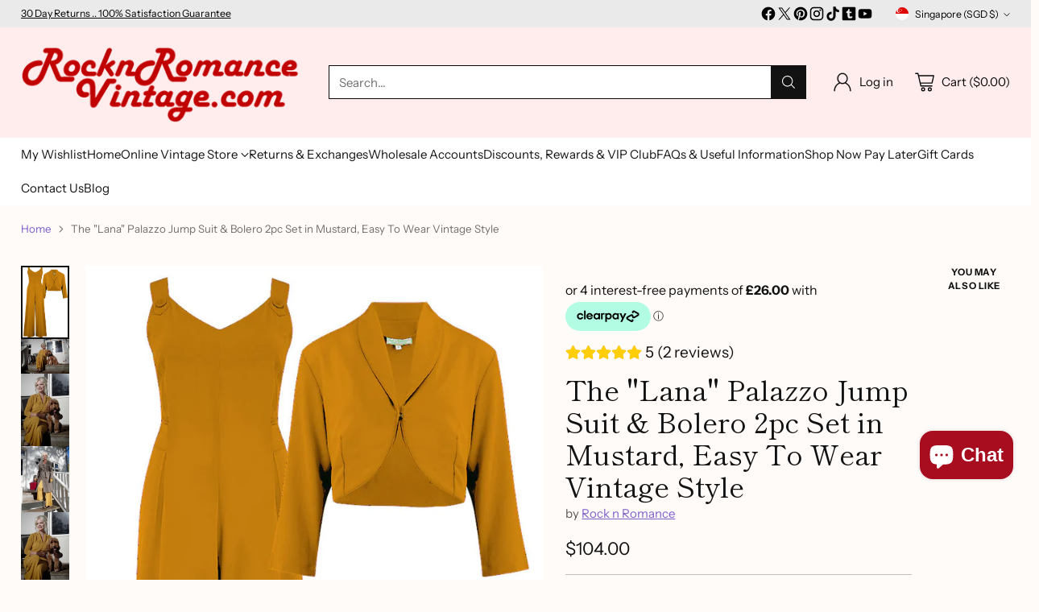

--- FILE ---
content_type: text/html; charset=utf-8
request_url: https://www.rocknromancevintage.com/en-sg/products/pre-order-lana-plazo-jump-suit-bolero-2pc-set-in-mustard-easy-to-wear-vintage-style
body_size: 97810
content:
<!doctype html>

<!--
  ___                 ___           ___           ___
       /  /\                     /__/\         /  /\         /  /\
      /  /:/_                    \  \:\       /  /:/        /  /::\
     /  /:/ /\  ___     ___       \  \:\     /  /:/        /  /:/\:\
    /  /:/ /:/ /__/\   /  /\  ___  \  \:\   /  /:/  ___   /  /:/  \:\
   /__/:/ /:/  \  \:\ /  /:/ /__/\  \__\:\ /__/:/  /  /\ /__/:/ \__\:\
   \  \:\/:/    \  \:\  /:/  \  \:\ /  /:/ \  \:\ /  /:/ \  \:\ /  /:/
    \  \::/      \  \:\/:/    \  \:\  /:/   \  \:\  /:/   \  \:\  /:/
     \  \:\       \  \::/      \  \:\/:/     \  \:\/:/     \  \:\/:/
      \  \:\       \__\/        \  \::/       \  \::/       \  \::/
       \__\/                     \__\/         \__\/         \__\/

  --------------------------------------------------------------------
  #  Cornerstone v1.2.3
  #  Documentation: https://cornerstone.help.fluorescent.co/
  #  Purchase: https://themes.shopify.com/themes/cornerstone/
  #  A product by Fluorescent: https://fluorescent.co/
  --------------------------------------------------------------------
-->

<html class="no-js" lang="en" style="--announcement-height: 1px;">
  <head>
    <meta charset="UTF-8">
    <meta http-equiv="X-UA-Compatible" content="IE=edge,chrome=1">
    <meta name="viewport" content="width=device-width,initial-scale=1">
    




  <meta name="description" content="Perfect for summer days out in the sunshine or dancing the night away to some rockin tunes.. A comfortable Jump Suit that is perfect for casual day wear or evening of fun, with its super combination of strappy fitted upper with loose fit, wide legged tie waist trouser bottoms and a waist tie that secures the fit just as you want it.. The beautiful Hawaiian print is our classic &amp;amp; lifted straight from an authentic dress and Oozes summertime fun. With its contrasting buttons, it feels &amp;amp; hangs just like it should, No nasty stretch cotton here.. soft to the touch and easy care too. Machine Wash 30 degrees … we just love it !!">



    <link rel="canonical" href="https://www.rocknromancevintage.com/en-sg/products/pre-order-lana-plazo-jump-suit-bolero-2pc-set-in-mustard-easy-to-wear-vintage-style">
    <link rel="preconnect" href="https://cdn.shopify.com" crossorigin><link rel="shortcut icon" href="//www.rocknromancevintage.com/cdn/shop/files/lips_square_f0e9b036-79d7-453f-b5ed-60cbe076108e.png?crop=center&height=32&v=1718360892&width=32" type="image/png"><title>Palazzo Jump Suit &amp; Bolero 2pc Set Mustard Classic 1950s True Vintage Style
&ndash; Rock n Romance</title>

    





  
  
  
  
  




<meta property="og:url" content="https://www.rocknromancevintage.com/en-sg/products/pre-order-lana-plazo-jump-suit-bolero-2pc-set-in-mustard-easy-to-wear-vintage-style">
<meta property="og:site_name" content="Rock n Romance">
<meta property="og:type" content="product">
<meta property="og:title" content="The &quot;Lana&quot; Palazzo Jump Suit &amp; Bolero 2pc Set in Mustard, Easy To Wear Vintage Style">
<meta property="og:description" content="Perfect for summer days out in the sunshine or dancing the night away to some rockin tunes.. A comfortable Jump Suit that is perfect for casual day wear or evening of fun, with its super combination of strappy fitted upper with loose fit, wide legged tie waist trouser bottoms and a waist tie that secures the fit just as you want it.. The beautiful Hawaiian print is our classic &amp;amp; lifted straight from an authentic dress and Oozes summertime fun. With its contrasting buttons, it feels &amp;amp; hangs just like it should, No nasty stretch cotton here.. soft to the touch and easy care too. Machine Wash 30 degrees … we just love it !!">
<meta property="og:image" content="http://www.rocknromancevintage.com/cdn/shop/products/Lana2pcMustard_0489fafc-14db-4886-8f65-7eb73ce41136.jpg?v=1601047391&width=1024">
<meta property="og:image:secure_url" content="https://www.rocknromancevintage.com/cdn/shop/products/Lana2pcMustard_0489fafc-14db-4886-8f65-7eb73ce41136.jpg?v=1601047391&width=1024">
<meta property="og:price:amount" content="104.00">
<meta property="og:price:currency" content="SGD">

<meta name="twitter:title" content="The &quot;Lana&quot; Palazzo Jump Suit &amp; Bolero 2pc Set in Mustard, Easy To Wear Vintage Style">
<meta name="twitter:description" content="Perfect for summer days out in the sunshine or dancing the night away to some rockin tunes.. A comfortable Jump Suit that is perfect for casual day wear or evening of fun, with its super combination of strappy fitted upper with loose fit, wide legged tie waist trouser bottoms and a waist tie that secures the fit just as you want it.. The beautiful Hawaiian print is our classic &amp;amp; lifted straight from an authentic dress and Oozes summertime fun. With its contrasting buttons, it feels &amp;amp; hangs just like it should, No nasty stretch cotton here.. soft to the touch and easy care too. Machine Wash 30 degrees … we just love it !!">
<meta name="twitter:card" content="summary_large_image">
<meta name="twitter:image" content="https://www.rocknromancevintage.com/cdn/shop/products/Lana2pcMustard_0489fafc-14db-4886-8f65-7eb73ce41136.jpg?v=1601047391&width=1024">
<meta name="twitter:image:width" content="480">
<meta name="twitter:image:height" content="480">


    <script>
  console.log('Cornerstone v1.2.3 by Fluorescent');

  document.documentElement.className = document.documentElement.className.replace('no-js', '');

  if (window.matchMedia(`(prefers-reduced-motion: reduce)`) === true || window.matchMedia(`(prefers-reduced-motion: reduce)`).matches === true) {
    document.documentElement.classList.add('prefers-reduced-motion');
  } else {
    document.documentElement.classList.add('do-anim');
  }

  window.theme = {
    version: 'v1.2.3',
    themeName: 'Cornerstone',
    moneyFormat: "${{amount}}",
    coreData: {
      n: "Cornerstone",
      v: "v1.2.3",
    },
    strings: {
      name: "Rock n Romance",
      accessibility: {
        play_video: "Play",
        pause_video: "Pause",
        range_lower: "Lower",
        range_upper: "Upper",
        carousel_select:  "Move carousel to slide {{ number }}"
      },
      product: {
        no_shipping_rates: "Shipping rate unavailable",
        country_placeholder: "Country\/Region",
        review: "Write a review"
      },
      products: {
        product: {
          unavailable: "Unavailable",
          unitPrice: "Unit price",
          unitPriceSeparator: "per",
          sku: "SKU"
        }
      },
      cart: {
        editCartNote: "Edit order notes",
        addCartNote: "Add order notes",
        quantityError: "You have the maximum number of this product in your cart"
      },
      pagination: {
        viewing: "You\u0026#39;re viewing {{ of }} of {{ total }}",
        products: "products",
        results: "results"
      }
    },
    routes: {
      root: "/en-sg",
      cart: {
        base: "/en-sg/cart",
        add: "/en-sg/cart/add",
        change: "/en-sg/cart/change",
        update: "/en-sg/cart/update",
        clear: "/en-sg/cart/clear",
        // Manual routes until Shopify adds support
        shipping: "/en-sg/cart/shipping_rates"
      },
      // Manual routes until Shopify adds support
      products: "/en-sg/products",
      productRecommendations: "/en-sg/recommendations/products",
      predictive_search_url: '/en-sg/search/suggest',
      search_url: '/en-sg/search'
    },
    icons: {
      chevron: "\u003cspan class=\"icon icon-chevron \" style=\"\"\u003e\n  \u003csvg viewBox=\"0 0 24 24\" fill=\"none\" xmlns=\"http:\/\/www.w3.org\/2000\/svg\"\u003e\u003cpath d=\"M1.875 7.438 12 17.563 22.125 7.438\" stroke=\"currentColor\" stroke-width=\"2\"\/\u003e\u003c\/svg\u003e\n\u003c\/span\u003e\n\n",
      close: "\u003cspan class=\"icon icon-close \" style=\"\"\u003e\n  \u003csvg viewBox=\"0 0 24 24\" fill=\"none\" xmlns=\"http:\/\/www.w3.org\/2000\/svg\"\u003e\u003cpath d=\"M2.66 1.34 2 .68.68 2l.66.66 1.32-1.32zm18.68 21.32.66.66L23.32 22l-.66-.66-1.32 1.32zm1.32-20 .66-.66L22 .68l-.66.66 1.32 1.32zM1.34 21.34.68 22 2 23.32l.66-.66-1.32-1.32zm0-18.68 10 10 1.32-1.32-10-10-1.32 1.32zm11.32 10 10-10-1.32-1.32-10 10 1.32 1.32zm-1.32-1.32-10 10 1.32 1.32 10-10-1.32-1.32zm0 1.32 10 10 1.32-1.32-10-10-1.32 1.32z\" fill=\"currentColor\"\/\u003e\u003c\/svg\u003e\n\u003c\/span\u003e\n\n",
      zoom: "\u003cspan class=\"icon icon-zoom \" style=\"\"\u003e\n  \u003csvg viewBox=\"0 0 24 24\" fill=\"none\" xmlns=\"http:\/\/www.w3.org\/2000\/svg\"\u003e\u003cpath d=\"M10.3,19.71c5.21,0,9.44-4.23,9.44-9.44S15.51,.83,10.3,.83,.86,5.05,.86,10.27s4.23,9.44,9.44,9.44Z\" fill=\"none\" stroke=\"currentColor\" stroke-linecap=\"round\" stroke-miterlimit=\"10\" stroke-width=\"1.63\"\/\u003e\n          \u003cpath d=\"M5.05,10.27H15.54\" fill=\"none\" stroke=\"currentColor\" stroke-miterlimit=\"10\" stroke-width=\"1.63\"\/\u003e\n          \u003cpath class=\"cross-up\" d=\"M10.3,5.02V15.51\" fill=\"none\" stroke=\"currentColor\" stroke-miterlimit=\"10\" stroke-width=\"1.63\"\/\u003e\n          \u003cpath d=\"M16.92,16.9l6.49,6.49\" fill=\"none\" stroke=\"currentColor\" stroke-miterlimit=\"10\" stroke-width=\"1.63\"\/\u003e\u003c\/svg\u003e\n\u003c\/span\u003e\n\n  \u003cspan class=\"zoom-icon__text zoom-in fs-body-75\"\u003eZoom in\u003c\/span\u003e\n  \u003cspan class=\"zoom-icon__text zoom-out fs-body-75\"\u003eZoom out\u003c\/span\u003e"
    }
  }

  window.theme.searchableFields = "product_type,title,variants.title,vendor";

  
    window.theme.allCountryOptionTags = "\u003coption value=\"United Kingdom\" data-provinces=\"[[\u0026quot;British Forces\u0026quot;,\u0026quot;British Forces\u0026quot;],[\u0026quot;England\u0026quot;,\u0026quot;England\u0026quot;],[\u0026quot;Northern Ireland\u0026quot;,\u0026quot;Northern Ireland\u0026quot;],[\u0026quot;Scotland\u0026quot;,\u0026quot;Scotland\u0026quot;],[\u0026quot;Wales\u0026quot;,\u0026quot;Wales\u0026quot;]]\"\u003eUnited Kingdom\u003c\/option\u003e\n\u003coption value=\"United States\" data-provinces=\"[[\u0026quot;Alabama\u0026quot;,\u0026quot;Alabama\u0026quot;],[\u0026quot;Alaska\u0026quot;,\u0026quot;Alaska\u0026quot;],[\u0026quot;American Samoa\u0026quot;,\u0026quot;American Samoa\u0026quot;],[\u0026quot;Arizona\u0026quot;,\u0026quot;Arizona\u0026quot;],[\u0026quot;Arkansas\u0026quot;,\u0026quot;Arkansas\u0026quot;],[\u0026quot;Armed Forces Americas\u0026quot;,\u0026quot;Armed Forces Americas\u0026quot;],[\u0026quot;Armed Forces Europe\u0026quot;,\u0026quot;Armed Forces Europe\u0026quot;],[\u0026quot;Armed Forces Pacific\u0026quot;,\u0026quot;Armed Forces Pacific\u0026quot;],[\u0026quot;California\u0026quot;,\u0026quot;California\u0026quot;],[\u0026quot;Colorado\u0026quot;,\u0026quot;Colorado\u0026quot;],[\u0026quot;Connecticut\u0026quot;,\u0026quot;Connecticut\u0026quot;],[\u0026quot;Delaware\u0026quot;,\u0026quot;Delaware\u0026quot;],[\u0026quot;District of Columbia\u0026quot;,\u0026quot;Washington DC\u0026quot;],[\u0026quot;Federated States of Micronesia\u0026quot;,\u0026quot;Micronesia\u0026quot;],[\u0026quot;Florida\u0026quot;,\u0026quot;Florida\u0026quot;],[\u0026quot;Georgia\u0026quot;,\u0026quot;Georgia\u0026quot;],[\u0026quot;Guam\u0026quot;,\u0026quot;Guam\u0026quot;],[\u0026quot;Hawaii\u0026quot;,\u0026quot;Hawaii\u0026quot;],[\u0026quot;Idaho\u0026quot;,\u0026quot;Idaho\u0026quot;],[\u0026quot;Illinois\u0026quot;,\u0026quot;Illinois\u0026quot;],[\u0026quot;Indiana\u0026quot;,\u0026quot;Indiana\u0026quot;],[\u0026quot;Iowa\u0026quot;,\u0026quot;Iowa\u0026quot;],[\u0026quot;Kansas\u0026quot;,\u0026quot;Kansas\u0026quot;],[\u0026quot;Kentucky\u0026quot;,\u0026quot;Kentucky\u0026quot;],[\u0026quot;Louisiana\u0026quot;,\u0026quot;Louisiana\u0026quot;],[\u0026quot;Maine\u0026quot;,\u0026quot;Maine\u0026quot;],[\u0026quot;Marshall Islands\u0026quot;,\u0026quot;Marshall Islands\u0026quot;],[\u0026quot;Maryland\u0026quot;,\u0026quot;Maryland\u0026quot;],[\u0026quot;Massachusetts\u0026quot;,\u0026quot;Massachusetts\u0026quot;],[\u0026quot;Michigan\u0026quot;,\u0026quot;Michigan\u0026quot;],[\u0026quot;Minnesota\u0026quot;,\u0026quot;Minnesota\u0026quot;],[\u0026quot;Mississippi\u0026quot;,\u0026quot;Mississippi\u0026quot;],[\u0026quot;Missouri\u0026quot;,\u0026quot;Missouri\u0026quot;],[\u0026quot;Montana\u0026quot;,\u0026quot;Montana\u0026quot;],[\u0026quot;Nebraska\u0026quot;,\u0026quot;Nebraska\u0026quot;],[\u0026quot;Nevada\u0026quot;,\u0026quot;Nevada\u0026quot;],[\u0026quot;New Hampshire\u0026quot;,\u0026quot;New Hampshire\u0026quot;],[\u0026quot;New Jersey\u0026quot;,\u0026quot;New Jersey\u0026quot;],[\u0026quot;New Mexico\u0026quot;,\u0026quot;New Mexico\u0026quot;],[\u0026quot;New York\u0026quot;,\u0026quot;New York\u0026quot;],[\u0026quot;North Carolina\u0026quot;,\u0026quot;North Carolina\u0026quot;],[\u0026quot;North Dakota\u0026quot;,\u0026quot;North Dakota\u0026quot;],[\u0026quot;Northern Mariana Islands\u0026quot;,\u0026quot;Northern Mariana Islands\u0026quot;],[\u0026quot;Ohio\u0026quot;,\u0026quot;Ohio\u0026quot;],[\u0026quot;Oklahoma\u0026quot;,\u0026quot;Oklahoma\u0026quot;],[\u0026quot;Oregon\u0026quot;,\u0026quot;Oregon\u0026quot;],[\u0026quot;Palau\u0026quot;,\u0026quot;Palau\u0026quot;],[\u0026quot;Pennsylvania\u0026quot;,\u0026quot;Pennsylvania\u0026quot;],[\u0026quot;Puerto Rico\u0026quot;,\u0026quot;Puerto Rico\u0026quot;],[\u0026quot;Rhode Island\u0026quot;,\u0026quot;Rhode Island\u0026quot;],[\u0026quot;South Carolina\u0026quot;,\u0026quot;South Carolina\u0026quot;],[\u0026quot;South Dakota\u0026quot;,\u0026quot;South Dakota\u0026quot;],[\u0026quot;Tennessee\u0026quot;,\u0026quot;Tennessee\u0026quot;],[\u0026quot;Texas\u0026quot;,\u0026quot;Texas\u0026quot;],[\u0026quot;Utah\u0026quot;,\u0026quot;Utah\u0026quot;],[\u0026quot;Vermont\u0026quot;,\u0026quot;Vermont\u0026quot;],[\u0026quot;Virgin Islands\u0026quot;,\u0026quot;U.S. Virgin Islands\u0026quot;],[\u0026quot;Virginia\u0026quot;,\u0026quot;Virginia\u0026quot;],[\u0026quot;Washington\u0026quot;,\u0026quot;Washington\u0026quot;],[\u0026quot;West Virginia\u0026quot;,\u0026quot;West Virginia\u0026quot;],[\u0026quot;Wisconsin\u0026quot;,\u0026quot;Wisconsin\u0026quot;],[\u0026quot;Wyoming\u0026quot;,\u0026quot;Wyoming\u0026quot;]]\"\u003eUnited States\u003c\/option\u003e\n\u003coption value=\"France\" data-provinces=\"[]\"\u003eFrance\u003c\/option\u003e\n\u003coption value=\"Finland\" data-provinces=\"[]\"\u003eFinland\u003c\/option\u003e\n\u003coption value=\"---\" data-provinces=\"[]\"\u003e---\u003c\/option\u003e\n\u003coption value=\"Afghanistan\" data-provinces=\"[]\"\u003eAfghanistan\u003c\/option\u003e\n\u003coption value=\"Aland Islands\" data-provinces=\"[]\"\u003eÅland Islands\u003c\/option\u003e\n\u003coption value=\"Albania\" data-provinces=\"[]\"\u003eAlbania\u003c\/option\u003e\n\u003coption value=\"Algeria\" data-provinces=\"[]\"\u003eAlgeria\u003c\/option\u003e\n\u003coption value=\"Andorra\" data-provinces=\"[]\"\u003eAndorra\u003c\/option\u003e\n\u003coption value=\"Angola\" data-provinces=\"[]\"\u003eAngola\u003c\/option\u003e\n\u003coption value=\"Anguilla\" data-provinces=\"[]\"\u003eAnguilla\u003c\/option\u003e\n\u003coption value=\"Antigua And Barbuda\" data-provinces=\"[]\"\u003eAntigua \u0026 Barbuda\u003c\/option\u003e\n\u003coption value=\"Argentina\" data-provinces=\"[[\u0026quot;Buenos Aires\u0026quot;,\u0026quot;Buenos Aires Province\u0026quot;],[\u0026quot;Catamarca\u0026quot;,\u0026quot;Catamarca\u0026quot;],[\u0026quot;Chaco\u0026quot;,\u0026quot;Chaco\u0026quot;],[\u0026quot;Chubut\u0026quot;,\u0026quot;Chubut\u0026quot;],[\u0026quot;Ciudad Autónoma de Buenos Aires\u0026quot;,\u0026quot;Buenos Aires (Autonomous City)\u0026quot;],[\u0026quot;Corrientes\u0026quot;,\u0026quot;Corrientes\u0026quot;],[\u0026quot;Córdoba\u0026quot;,\u0026quot;Córdoba\u0026quot;],[\u0026quot;Entre Ríos\u0026quot;,\u0026quot;Entre Ríos\u0026quot;],[\u0026quot;Formosa\u0026quot;,\u0026quot;Formosa\u0026quot;],[\u0026quot;Jujuy\u0026quot;,\u0026quot;Jujuy\u0026quot;],[\u0026quot;La Pampa\u0026quot;,\u0026quot;La Pampa\u0026quot;],[\u0026quot;La Rioja\u0026quot;,\u0026quot;La Rioja\u0026quot;],[\u0026quot;Mendoza\u0026quot;,\u0026quot;Mendoza\u0026quot;],[\u0026quot;Misiones\u0026quot;,\u0026quot;Misiones\u0026quot;],[\u0026quot;Neuquén\u0026quot;,\u0026quot;Neuquén\u0026quot;],[\u0026quot;Río Negro\u0026quot;,\u0026quot;Río Negro\u0026quot;],[\u0026quot;Salta\u0026quot;,\u0026quot;Salta\u0026quot;],[\u0026quot;San Juan\u0026quot;,\u0026quot;San Juan\u0026quot;],[\u0026quot;San Luis\u0026quot;,\u0026quot;San Luis\u0026quot;],[\u0026quot;Santa Cruz\u0026quot;,\u0026quot;Santa Cruz\u0026quot;],[\u0026quot;Santa Fe\u0026quot;,\u0026quot;Santa Fe\u0026quot;],[\u0026quot;Santiago Del Estero\u0026quot;,\u0026quot;Santiago del Estero\u0026quot;],[\u0026quot;Tierra Del Fuego\u0026quot;,\u0026quot;Tierra del Fuego\u0026quot;],[\u0026quot;Tucumán\u0026quot;,\u0026quot;Tucumán\u0026quot;]]\"\u003eArgentina\u003c\/option\u003e\n\u003coption value=\"Armenia\" data-provinces=\"[]\"\u003eArmenia\u003c\/option\u003e\n\u003coption value=\"Aruba\" data-provinces=\"[]\"\u003eAruba\u003c\/option\u003e\n\u003coption value=\"Ascension Island\" data-provinces=\"[]\"\u003eAscension Island\u003c\/option\u003e\n\u003coption value=\"Australia\" data-provinces=\"[[\u0026quot;Australian Capital Territory\u0026quot;,\u0026quot;Australian Capital Territory\u0026quot;],[\u0026quot;New South Wales\u0026quot;,\u0026quot;New South Wales\u0026quot;],[\u0026quot;Northern Territory\u0026quot;,\u0026quot;Northern Territory\u0026quot;],[\u0026quot;Queensland\u0026quot;,\u0026quot;Queensland\u0026quot;],[\u0026quot;South Australia\u0026quot;,\u0026quot;South Australia\u0026quot;],[\u0026quot;Tasmania\u0026quot;,\u0026quot;Tasmania\u0026quot;],[\u0026quot;Victoria\u0026quot;,\u0026quot;Victoria\u0026quot;],[\u0026quot;Western Australia\u0026quot;,\u0026quot;Western Australia\u0026quot;]]\"\u003eAustralia\u003c\/option\u003e\n\u003coption value=\"Austria\" data-provinces=\"[]\"\u003eAustria\u003c\/option\u003e\n\u003coption value=\"Azerbaijan\" data-provinces=\"[]\"\u003eAzerbaijan\u003c\/option\u003e\n\u003coption value=\"Bahamas\" data-provinces=\"[]\"\u003eBahamas\u003c\/option\u003e\n\u003coption value=\"Bahrain\" data-provinces=\"[]\"\u003eBahrain\u003c\/option\u003e\n\u003coption value=\"Bangladesh\" data-provinces=\"[]\"\u003eBangladesh\u003c\/option\u003e\n\u003coption value=\"Barbados\" data-provinces=\"[]\"\u003eBarbados\u003c\/option\u003e\n\u003coption value=\"Belarus\" data-provinces=\"[]\"\u003eBelarus\u003c\/option\u003e\n\u003coption value=\"Belgium\" data-provinces=\"[]\"\u003eBelgium\u003c\/option\u003e\n\u003coption value=\"Belize\" data-provinces=\"[]\"\u003eBelize\u003c\/option\u003e\n\u003coption value=\"Benin\" data-provinces=\"[]\"\u003eBenin\u003c\/option\u003e\n\u003coption value=\"Bermuda\" data-provinces=\"[]\"\u003eBermuda\u003c\/option\u003e\n\u003coption value=\"Bhutan\" data-provinces=\"[]\"\u003eBhutan\u003c\/option\u003e\n\u003coption value=\"Bolivia\" data-provinces=\"[]\"\u003eBolivia\u003c\/option\u003e\n\u003coption value=\"Bosnia And Herzegovina\" data-provinces=\"[]\"\u003eBosnia \u0026 Herzegovina\u003c\/option\u003e\n\u003coption value=\"Botswana\" data-provinces=\"[]\"\u003eBotswana\u003c\/option\u003e\n\u003coption value=\"Brazil\" data-provinces=\"[[\u0026quot;Acre\u0026quot;,\u0026quot;Acre\u0026quot;],[\u0026quot;Alagoas\u0026quot;,\u0026quot;Alagoas\u0026quot;],[\u0026quot;Amapá\u0026quot;,\u0026quot;Amapá\u0026quot;],[\u0026quot;Amazonas\u0026quot;,\u0026quot;Amazonas\u0026quot;],[\u0026quot;Bahia\u0026quot;,\u0026quot;Bahia\u0026quot;],[\u0026quot;Ceará\u0026quot;,\u0026quot;Ceará\u0026quot;],[\u0026quot;Distrito Federal\u0026quot;,\u0026quot;Federal District\u0026quot;],[\u0026quot;Espírito Santo\u0026quot;,\u0026quot;Espírito Santo\u0026quot;],[\u0026quot;Goiás\u0026quot;,\u0026quot;Goiás\u0026quot;],[\u0026quot;Maranhão\u0026quot;,\u0026quot;Maranhão\u0026quot;],[\u0026quot;Mato Grosso\u0026quot;,\u0026quot;Mato Grosso\u0026quot;],[\u0026quot;Mato Grosso do Sul\u0026quot;,\u0026quot;Mato Grosso do Sul\u0026quot;],[\u0026quot;Minas Gerais\u0026quot;,\u0026quot;Minas Gerais\u0026quot;],[\u0026quot;Paraná\u0026quot;,\u0026quot;Paraná\u0026quot;],[\u0026quot;Paraíba\u0026quot;,\u0026quot;Paraíba\u0026quot;],[\u0026quot;Pará\u0026quot;,\u0026quot;Pará\u0026quot;],[\u0026quot;Pernambuco\u0026quot;,\u0026quot;Pernambuco\u0026quot;],[\u0026quot;Piauí\u0026quot;,\u0026quot;Piauí\u0026quot;],[\u0026quot;Rio Grande do Norte\u0026quot;,\u0026quot;Rio Grande do Norte\u0026quot;],[\u0026quot;Rio Grande do Sul\u0026quot;,\u0026quot;Rio Grande do Sul\u0026quot;],[\u0026quot;Rio de Janeiro\u0026quot;,\u0026quot;Rio de Janeiro\u0026quot;],[\u0026quot;Rondônia\u0026quot;,\u0026quot;Rondônia\u0026quot;],[\u0026quot;Roraima\u0026quot;,\u0026quot;Roraima\u0026quot;],[\u0026quot;Santa Catarina\u0026quot;,\u0026quot;Santa Catarina\u0026quot;],[\u0026quot;Sergipe\u0026quot;,\u0026quot;Sergipe\u0026quot;],[\u0026quot;São Paulo\u0026quot;,\u0026quot;São Paulo\u0026quot;],[\u0026quot;Tocantins\u0026quot;,\u0026quot;Tocantins\u0026quot;]]\"\u003eBrazil\u003c\/option\u003e\n\u003coption value=\"British Indian Ocean Territory\" data-provinces=\"[]\"\u003eBritish Indian Ocean Territory\u003c\/option\u003e\n\u003coption value=\"Virgin Islands, British\" data-provinces=\"[]\"\u003eBritish Virgin Islands\u003c\/option\u003e\n\u003coption value=\"Brunei\" data-provinces=\"[]\"\u003eBrunei\u003c\/option\u003e\n\u003coption value=\"Bulgaria\" data-provinces=\"[]\"\u003eBulgaria\u003c\/option\u003e\n\u003coption value=\"Burkina Faso\" data-provinces=\"[]\"\u003eBurkina Faso\u003c\/option\u003e\n\u003coption value=\"Burundi\" data-provinces=\"[]\"\u003eBurundi\u003c\/option\u003e\n\u003coption value=\"Cambodia\" data-provinces=\"[]\"\u003eCambodia\u003c\/option\u003e\n\u003coption value=\"Republic of Cameroon\" data-provinces=\"[]\"\u003eCameroon\u003c\/option\u003e\n\u003coption value=\"Canada\" data-provinces=\"[[\u0026quot;Alberta\u0026quot;,\u0026quot;Alberta\u0026quot;],[\u0026quot;British Columbia\u0026quot;,\u0026quot;British Columbia\u0026quot;],[\u0026quot;Manitoba\u0026quot;,\u0026quot;Manitoba\u0026quot;],[\u0026quot;New Brunswick\u0026quot;,\u0026quot;New Brunswick\u0026quot;],[\u0026quot;Newfoundland and Labrador\u0026quot;,\u0026quot;Newfoundland and Labrador\u0026quot;],[\u0026quot;Northwest Territories\u0026quot;,\u0026quot;Northwest Territories\u0026quot;],[\u0026quot;Nova Scotia\u0026quot;,\u0026quot;Nova Scotia\u0026quot;],[\u0026quot;Nunavut\u0026quot;,\u0026quot;Nunavut\u0026quot;],[\u0026quot;Ontario\u0026quot;,\u0026quot;Ontario\u0026quot;],[\u0026quot;Prince Edward Island\u0026quot;,\u0026quot;Prince Edward Island\u0026quot;],[\u0026quot;Quebec\u0026quot;,\u0026quot;Quebec\u0026quot;],[\u0026quot;Saskatchewan\u0026quot;,\u0026quot;Saskatchewan\u0026quot;],[\u0026quot;Yukon\u0026quot;,\u0026quot;Yukon\u0026quot;]]\"\u003eCanada\u003c\/option\u003e\n\u003coption value=\"Cape Verde\" data-provinces=\"[]\"\u003eCape Verde\u003c\/option\u003e\n\u003coption value=\"Caribbean Netherlands\" data-provinces=\"[]\"\u003eCaribbean Netherlands\u003c\/option\u003e\n\u003coption value=\"Cayman Islands\" data-provinces=\"[]\"\u003eCayman Islands\u003c\/option\u003e\n\u003coption value=\"Central African Republic\" data-provinces=\"[]\"\u003eCentral African Republic\u003c\/option\u003e\n\u003coption value=\"Chad\" data-provinces=\"[]\"\u003eChad\u003c\/option\u003e\n\u003coption value=\"Chile\" data-provinces=\"[[\u0026quot;Antofagasta\u0026quot;,\u0026quot;Antofagasta\u0026quot;],[\u0026quot;Araucanía\u0026quot;,\u0026quot;Araucanía\u0026quot;],[\u0026quot;Arica and Parinacota\u0026quot;,\u0026quot;Arica y Parinacota\u0026quot;],[\u0026quot;Atacama\u0026quot;,\u0026quot;Atacama\u0026quot;],[\u0026quot;Aysén\u0026quot;,\u0026quot;Aysén\u0026quot;],[\u0026quot;Biobío\u0026quot;,\u0026quot;Bío Bío\u0026quot;],[\u0026quot;Coquimbo\u0026quot;,\u0026quot;Coquimbo\u0026quot;],[\u0026quot;Los Lagos\u0026quot;,\u0026quot;Los Lagos\u0026quot;],[\u0026quot;Los Ríos\u0026quot;,\u0026quot;Los Ríos\u0026quot;],[\u0026quot;Magallanes\u0026quot;,\u0026quot;Magallanes Region\u0026quot;],[\u0026quot;Maule\u0026quot;,\u0026quot;Maule\u0026quot;],[\u0026quot;O\u0026#39;Higgins\u0026quot;,\u0026quot;Libertador General Bernardo O’Higgins\u0026quot;],[\u0026quot;Santiago\u0026quot;,\u0026quot;Santiago Metropolitan\u0026quot;],[\u0026quot;Tarapacá\u0026quot;,\u0026quot;Tarapacá\u0026quot;],[\u0026quot;Valparaíso\u0026quot;,\u0026quot;Valparaíso\u0026quot;],[\u0026quot;Ñuble\u0026quot;,\u0026quot;Ñuble\u0026quot;]]\"\u003eChile\u003c\/option\u003e\n\u003coption value=\"China\" data-provinces=\"[[\u0026quot;Anhui\u0026quot;,\u0026quot;Anhui\u0026quot;],[\u0026quot;Beijing\u0026quot;,\u0026quot;Beijing\u0026quot;],[\u0026quot;Chongqing\u0026quot;,\u0026quot;Chongqing\u0026quot;],[\u0026quot;Fujian\u0026quot;,\u0026quot;Fujian\u0026quot;],[\u0026quot;Gansu\u0026quot;,\u0026quot;Gansu\u0026quot;],[\u0026quot;Guangdong\u0026quot;,\u0026quot;Guangdong\u0026quot;],[\u0026quot;Guangxi\u0026quot;,\u0026quot;Guangxi\u0026quot;],[\u0026quot;Guizhou\u0026quot;,\u0026quot;Guizhou\u0026quot;],[\u0026quot;Hainan\u0026quot;,\u0026quot;Hainan\u0026quot;],[\u0026quot;Hebei\u0026quot;,\u0026quot;Hebei\u0026quot;],[\u0026quot;Heilongjiang\u0026quot;,\u0026quot;Heilongjiang\u0026quot;],[\u0026quot;Henan\u0026quot;,\u0026quot;Henan\u0026quot;],[\u0026quot;Hubei\u0026quot;,\u0026quot;Hubei\u0026quot;],[\u0026quot;Hunan\u0026quot;,\u0026quot;Hunan\u0026quot;],[\u0026quot;Inner Mongolia\u0026quot;,\u0026quot;Inner Mongolia\u0026quot;],[\u0026quot;Jiangsu\u0026quot;,\u0026quot;Jiangsu\u0026quot;],[\u0026quot;Jiangxi\u0026quot;,\u0026quot;Jiangxi\u0026quot;],[\u0026quot;Jilin\u0026quot;,\u0026quot;Jilin\u0026quot;],[\u0026quot;Liaoning\u0026quot;,\u0026quot;Liaoning\u0026quot;],[\u0026quot;Ningxia\u0026quot;,\u0026quot;Ningxia\u0026quot;],[\u0026quot;Qinghai\u0026quot;,\u0026quot;Qinghai\u0026quot;],[\u0026quot;Shaanxi\u0026quot;,\u0026quot;Shaanxi\u0026quot;],[\u0026quot;Shandong\u0026quot;,\u0026quot;Shandong\u0026quot;],[\u0026quot;Shanghai\u0026quot;,\u0026quot;Shanghai\u0026quot;],[\u0026quot;Shanxi\u0026quot;,\u0026quot;Shanxi\u0026quot;],[\u0026quot;Sichuan\u0026quot;,\u0026quot;Sichuan\u0026quot;],[\u0026quot;Tianjin\u0026quot;,\u0026quot;Tianjin\u0026quot;],[\u0026quot;Xinjiang\u0026quot;,\u0026quot;Xinjiang\u0026quot;],[\u0026quot;Xizang\u0026quot;,\u0026quot;Tibet\u0026quot;],[\u0026quot;Yunnan\u0026quot;,\u0026quot;Yunnan\u0026quot;],[\u0026quot;Zhejiang\u0026quot;,\u0026quot;Zhejiang\u0026quot;]]\"\u003eChina\u003c\/option\u003e\n\u003coption value=\"Christmas Island\" data-provinces=\"[]\"\u003eChristmas Island\u003c\/option\u003e\n\u003coption value=\"Cocos (Keeling) Islands\" data-provinces=\"[]\"\u003eCocos (Keeling) Islands\u003c\/option\u003e\n\u003coption value=\"Colombia\" data-provinces=\"[[\u0026quot;Amazonas\u0026quot;,\u0026quot;Amazonas\u0026quot;],[\u0026quot;Antioquia\u0026quot;,\u0026quot;Antioquia\u0026quot;],[\u0026quot;Arauca\u0026quot;,\u0026quot;Arauca\u0026quot;],[\u0026quot;Atlántico\u0026quot;,\u0026quot;Atlántico\u0026quot;],[\u0026quot;Bogotá, D.C.\u0026quot;,\u0026quot;Capital District\u0026quot;],[\u0026quot;Bolívar\u0026quot;,\u0026quot;Bolívar\u0026quot;],[\u0026quot;Boyacá\u0026quot;,\u0026quot;Boyacá\u0026quot;],[\u0026quot;Caldas\u0026quot;,\u0026quot;Caldas\u0026quot;],[\u0026quot;Caquetá\u0026quot;,\u0026quot;Caquetá\u0026quot;],[\u0026quot;Casanare\u0026quot;,\u0026quot;Casanare\u0026quot;],[\u0026quot;Cauca\u0026quot;,\u0026quot;Cauca\u0026quot;],[\u0026quot;Cesar\u0026quot;,\u0026quot;Cesar\u0026quot;],[\u0026quot;Chocó\u0026quot;,\u0026quot;Chocó\u0026quot;],[\u0026quot;Cundinamarca\u0026quot;,\u0026quot;Cundinamarca\u0026quot;],[\u0026quot;Córdoba\u0026quot;,\u0026quot;Córdoba\u0026quot;],[\u0026quot;Guainía\u0026quot;,\u0026quot;Guainía\u0026quot;],[\u0026quot;Guaviare\u0026quot;,\u0026quot;Guaviare\u0026quot;],[\u0026quot;Huila\u0026quot;,\u0026quot;Huila\u0026quot;],[\u0026quot;La Guajira\u0026quot;,\u0026quot;La Guajira\u0026quot;],[\u0026quot;Magdalena\u0026quot;,\u0026quot;Magdalena\u0026quot;],[\u0026quot;Meta\u0026quot;,\u0026quot;Meta\u0026quot;],[\u0026quot;Nariño\u0026quot;,\u0026quot;Nariño\u0026quot;],[\u0026quot;Norte de Santander\u0026quot;,\u0026quot;Norte de Santander\u0026quot;],[\u0026quot;Putumayo\u0026quot;,\u0026quot;Putumayo\u0026quot;],[\u0026quot;Quindío\u0026quot;,\u0026quot;Quindío\u0026quot;],[\u0026quot;Risaralda\u0026quot;,\u0026quot;Risaralda\u0026quot;],[\u0026quot;San Andrés, Providencia y Santa Catalina\u0026quot;,\u0026quot;San Andrés \\u0026 Providencia\u0026quot;],[\u0026quot;Santander\u0026quot;,\u0026quot;Santander\u0026quot;],[\u0026quot;Sucre\u0026quot;,\u0026quot;Sucre\u0026quot;],[\u0026quot;Tolima\u0026quot;,\u0026quot;Tolima\u0026quot;],[\u0026quot;Valle del Cauca\u0026quot;,\u0026quot;Valle del Cauca\u0026quot;],[\u0026quot;Vaupés\u0026quot;,\u0026quot;Vaupés\u0026quot;],[\u0026quot;Vichada\u0026quot;,\u0026quot;Vichada\u0026quot;]]\"\u003eColombia\u003c\/option\u003e\n\u003coption value=\"Comoros\" data-provinces=\"[]\"\u003eComoros\u003c\/option\u003e\n\u003coption value=\"Congo\" data-provinces=\"[]\"\u003eCongo - Brazzaville\u003c\/option\u003e\n\u003coption value=\"Congo, The Democratic Republic Of The\" data-provinces=\"[]\"\u003eCongo - Kinshasa\u003c\/option\u003e\n\u003coption value=\"Cook Islands\" data-provinces=\"[]\"\u003eCook Islands\u003c\/option\u003e\n\u003coption value=\"Costa Rica\" data-provinces=\"[[\u0026quot;Alajuela\u0026quot;,\u0026quot;Alajuela\u0026quot;],[\u0026quot;Cartago\u0026quot;,\u0026quot;Cartago\u0026quot;],[\u0026quot;Guanacaste\u0026quot;,\u0026quot;Guanacaste\u0026quot;],[\u0026quot;Heredia\u0026quot;,\u0026quot;Heredia\u0026quot;],[\u0026quot;Limón\u0026quot;,\u0026quot;Limón\u0026quot;],[\u0026quot;Puntarenas\u0026quot;,\u0026quot;Puntarenas\u0026quot;],[\u0026quot;San José\u0026quot;,\u0026quot;San José\u0026quot;]]\"\u003eCosta Rica\u003c\/option\u003e\n\u003coption value=\"Croatia\" data-provinces=\"[]\"\u003eCroatia\u003c\/option\u003e\n\u003coption value=\"Curaçao\" data-provinces=\"[]\"\u003eCuraçao\u003c\/option\u003e\n\u003coption value=\"Cyprus\" data-provinces=\"[]\"\u003eCyprus\u003c\/option\u003e\n\u003coption value=\"Czech Republic\" data-provinces=\"[]\"\u003eCzechia\u003c\/option\u003e\n\u003coption value=\"Côte d'Ivoire\" data-provinces=\"[]\"\u003eCôte d’Ivoire\u003c\/option\u003e\n\u003coption value=\"Denmark\" data-provinces=\"[]\"\u003eDenmark\u003c\/option\u003e\n\u003coption value=\"Djibouti\" data-provinces=\"[]\"\u003eDjibouti\u003c\/option\u003e\n\u003coption value=\"Dominica\" data-provinces=\"[]\"\u003eDominica\u003c\/option\u003e\n\u003coption value=\"Dominican Republic\" data-provinces=\"[]\"\u003eDominican Republic\u003c\/option\u003e\n\u003coption value=\"Ecuador\" data-provinces=\"[]\"\u003eEcuador\u003c\/option\u003e\n\u003coption value=\"Egypt\" data-provinces=\"[[\u0026quot;6th of October\u0026quot;,\u0026quot;6th of October\u0026quot;],[\u0026quot;Al Sharqia\u0026quot;,\u0026quot;Al Sharqia\u0026quot;],[\u0026quot;Alexandria\u0026quot;,\u0026quot;Alexandria\u0026quot;],[\u0026quot;Aswan\u0026quot;,\u0026quot;Aswan\u0026quot;],[\u0026quot;Asyut\u0026quot;,\u0026quot;Asyut\u0026quot;],[\u0026quot;Beheira\u0026quot;,\u0026quot;Beheira\u0026quot;],[\u0026quot;Beni Suef\u0026quot;,\u0026quot;Beni Suef\u0026quot;],[\u0026quot;Cairo\u0026quot;,\u0026quot;Cairo\u0026quot;],[\u0026quot;Dakahlia\u0026quot;,\u0026quot;Dakahlia\u0026quot;],[\u0026quot;Damietta\u0026quot;,\u0026quot;Damietta\u0026quot;],[\u0026quot;Faiyum\u0026quot;,\u0026quot;Faiyum\u0026quot;],[\u0026quot;Gharbia\u0026quot;,\u0026quot;Gharbia\u0026quot;],[\u0026quot;Giza\u0026quot;,\u0026quot;Giza\u0026quot;],[\u0026quot;Helwan\u0026quot;,\u0026quot;Helwan\u0026quot;],[\u0026quot;Ismailia\u0026quot;,\u0026quot;Ismailia\u0026quot;],[\u0026quot;Kafr el-Sheikh\u0026quot;,\u0026quot;Kafr el-Sheikh\u0026quot;],[\u0026quot;Luxor\u0026quot;,\u0026quot;Luxor\u0026quot;],[\u0026quot;Matrouh\u0026quot;,\u0026quot;Matrouh\u0026quot;],[\u0026quot;Minya\u0026quot;,\u0026quot;Minya\u0026quot;],[\u0026quot;Monufia\u0026quot;,\u0026quot;Monufia\u0026quot;],[\u0026quot;New Valley\u0026quot;,\u0026quot;New Valley\u0026quot;],[\u0026quot;North Sinai\u0026quot;,\u0026quot;North Sinai\u0026quot;],[\u0026quot;Port Said\u0026quot;,\u0026quot;Port Said\u0026quot;],[\u0026quot;Qalyubia\u0026quot;,\u0026quot;Qalyubia\u0026quot;],[\u0026quot;Qena\u0026quot;,\u0026quot;Qena\u0026quot;],[\u0026quot;Red Sea\u0026quot;,\u0026quot;Red Sea\u0026quot;],[\u0026quot;Sohag\u0026quot;,\u0026quot;Sohag\u0026quot;],[\u0026quot;South Sinai\u0026quot;,\u0026quot;South Sinai\u0026quot;],[\u0026quot;Suez\u0026quot;,\u0026quot;Suez\u0026quot;]]\"\u003eEgypt\u003c\/option\u003e\n\u003coption value=\"El Salvador\" data-provinces=\"[[\u0026quot;Ahuachapán\u0026quot;,\u0026quot;Ahuachapán\u0026quot;],[\u0026quot;Cabañas\u0026quot;,\u0026quot;Cabañas\u0026quot;],[\u0026quot;Chalatenango\u0026quot;,\u0026quot;Chalatenango\u0026quot;],[\u0026quot;Cuscatlán\u0026quot;,\u0026quot;Cuscatlán\u0026quot;],[\u0026quot;La Libertad\u0026quot;,\u0026quot;La Libertad\u0026quot;],[\u0026quot;La Paz\u0026quot;,\u0026quot;La Paz\u0026quot;],[\u0026quot;La Unión\u0026quot;,\u0026quot;La Unión\u0026quot;],[\u0026quot;Morazán\u0026quot;,\u0026quot;Morazán\u0026quot;],[\u0026quot;San Miguel\u0026quot;,\u0026quot;San Miguel\u0026quot;],[\u0026quot;San Salvador\u0026quot;,\u0026quot;San Salvador\u0026quot;],[\u0026quot;San Vicente\u0026quot;,\u0026quot;San Vicente\u0026quot;],[\u0026quot;Santa Ana\u0026quot;,\u0026quot;Santa Ana\u0026quot;],[\u0026quot;Sonsonate\u0026quot;,\u0026quot;Sonsonate\u0026quot;],[\u0026quot;Usulután\u0026quot;,\u0026quot;Usulután\u0026quot;]]\"\u003eEl Salvador\u003c\/option\u003e\n\u003coption value=\"Equatorial Guinea\" data-provinces=\"[]\"\u003eEquatorial Guinea\u003c\/option\u003e\n\u003coption value=\"Eritrea\" data-provinces=\"[]\"\u003eEritrea\u003c\/option\u003e\n\u003coption value=\"Estonia\" data-provinces=\"[]\"\u003eEstonia\u003c\/option\u003e\n\u003coption value=\"Eswatini\" data-provinces=\"[]\"\u003eEswatini\u003c\/option\u003e\n\u003coption value=\"Ethiopia\" data-provinces=\"[]\"\u003eEthiopia\u003c\/option\u003e\n\u003coption value=\"Falkland Islands (Malvinas)\" data-provinces=\"[]\"\u003eFalkland Islands\u003c\/option\u003e\n\u003coption value=\"Faroe Islands\" data-provinces=\"[]\"\u003eFaroe Islands\u003c\/option\u003e\n\u003coption value=\"Fiji\" data-provinces=\"[]\"\u003eFiji\u003c\/option\u003e\n\u003coption value=\"Finland\" data-provinces=\"[]\"\u003eFinland\u003c\/option\u003e\n\u003coption value=\"France\" data-provinces=\"[]\"\u003eFrance\u003c\/option\u003e\n\u003coption value=\"French Guiana\" data-provinces=\"[]\"\u003eFrench Guiana\u003c\/option\u003e\n\u003coption value=\"French Polynesia\" data-provinces=\"[]\"\u003eFrench Polynesia\u003c\/option\u003e\n\u003coption value=\"French Southern Territories\" data-provinces=\"[]\"\u003eFrench Southern Territories\u003c\/option\u003e\n\u003coption value=\"Gabon\" data-provinces=\"[]\"\u003eGabon\u003c\/option\u003e\n\u003coption value=\"Gambia\" data-provinces=\"[]\"\u003eGambia\u003c\/option\u003e\n\u003coption value=\"Georgia\" data-provinces=\"[]\"\u003eGeorgia\u003c\/option\u003e\n\u003coption value=\"Germany\" data-provinces=\"[]\"\u003eGermany\u003c\/option\u003e\n\u003coption value=\"Ghana\" data-provinces=\"[]\"\u003eGhana\u003c\/option\u003e\n\u003coption value=\"Gibraltar\" data-provinces=\"[]\"\u003eGibraltar\u003c\/option\u003e\n\u003coption value=\"Greece\" data-provinces=\"[]\"\u003eGreece\u003c\/option\u003e\n\u003coption value=\"Greenland\" data-provinces=\"[]\"\u003eGreenland\u003c\/option\u003e\n\u003coption value=\"Grenada\" data-provinces=\"[]\"\u003eGrenada\u003c\/option\u003e\n\u003coption value=\"Guadeloupe\" data-provinces=\"[]\"\u003eGuadeloupe\u003c\/option\u003e\n\u003coption value=\"Guatemala\" data-provinces=\"[[\u0026quot;Alta Verapaz\u0026quot;,\u0026quot;Alta Verapaz\u0026quot;],[\u0026quot;Baja Verapaz\u0026quot;,\u0026quot;Baja Verapaz\u0026quot;],[\u0026quot;Chimaltenango\u0026quot;,\u0026quot;Chimaltenango\u0026quot;],[\u0026quot;Chiquimula\u0026quot;,\u0026quot;Chiquimula\u0026quot;],[\u0026quot;El Progreso\u0026quot;,\u0026quot;El Progreso\u0026quot;],[\u0026quot;Escuintla\u0026quot;,\u0026quot;Escuintla\u0026quot;],[\u0026quot;Guatemala\u0026quot;,\u0026quot;Guatemala\u0026quot;],[\u0026quot;Huehuetenango\u0026quot;,\u0026quot;Huehuetenango\u0026quot;],[\u0026quot;Izabal\u0026quot;,\u0026quot;Izabal\u0026quot;],[\u0026quot;Jalapa\u0026quot;,\u0026quot;Jalapa\u0026quot;],[\u0026quot;Jutiapa\u0026quot;,\u0026quot;Jutiapa\u0026quot;],[\u0026quot;Petén\u0026quot;,\u0026quot;Petén\u0026quot;],[\u0026quot;Quetzaltenango\u0026quot;,\u0026quot;Quetzaltenango\u0026quot;],[\u0026quot;Quiché\u0026quot;,\u0026quot;Quiché\u0026quot;],[\u0026quot;Retalhuleu\u0026quot;,\u0026quot;Retalhuleu\u0026quot;],[\u0026quot;Sacatepéquez\u0026quot;,\u0026quot;Sacatepéquez\u0026quot;],[\u0026quot;San Marcos\u0026quot;,\u0026quot;San Marcos\u0026quot;],[\u0026quot;Santa Rosa\u0026quot;,\u0026quot;Santa Rosa\u0026quot;],[\u0026quot;Sololá\u0026quot;,\u0026quot;Sololá\u0026quot;],[\u0026quot;Suchitepéquez\u0026quot;,\u0026quot;Suchitepéquez\u0026quot;],[\u0026quot;Totonicapán\u0026quot;,\u0026quot;Totonicapán\u0026quot;],[\u0026quot;Zacapa\u0026quot;,\u0026quot;Zacapa\u0026quot;]]\"\u003eGuatemala\u003c\/option\u003e\n\u003coption value=\"Guernsey\" data-provinces=\"[]\"\u003eGuernsey\u003c\/option\u003e\n\u003coption value=\"Guinea\" data-provinces=\"[]\"\u003eGuinea\u003c\/option\u003e\n\u003coption value=\"Guinea Bissau\" data-provinces=\"[]\"\u003eGuinea-Bissau\u003c\/option\u003e\n\u003coption value=\"Guyana\" data-provinces=\"[]\"\u003eGuyana\u003c\/option\u003e\n\u003coption value=\"Haiti\" data-provinces=\"[]\"\u003eHaiti\u003c\/option\u003e\n\u003coption value=\"Honduras\" data-provinces=\"[]\"\u003eHonduras\u003c\/option\u003e\n\u003coption value=\"Hong Kong\" data-provinces=\"[[\u0026quot;Hong Kong Island\u0026quot;,\u0026quot;Hong Kong Island\u0026quot;],[\u0026quot;Kowloon\u0026quot;,\u0026quot;Kowloon\u0026quot;],[\u0026quot;New Territories\u0026quot;,\u0026quot;New Territories\u0026quot;]]\"\u003eHong Kong SAR\u003c\/option\u003e\n\u003coption value=\"Hungary\" data-provinces=\"[]\"\u003eHungary\u003c\/option\u003e\n\u003coption value=\"Iceland\" data-provinces=\"[]\"\u003eIceland\u003c\/option\u003e\n\u003coption value=\"India\" data-provinces=\"[[\u0026quot;Andaman and Nicobar Islands\u0026quot;,\u0026quot;Andaman and Nicobar Islands\u0026quot;],[\u0026quot;Andhra Pradesh\u0026quot;,\u0026quot;Andhra Pradesh\u0026quot;],[\u0026quot;Arunachal Pradesh\u0026quot;,\u0026quot;Arunachal Pradesh\u0026quot;],[\u0026quot;Assam\u0026quot;,\u0026quot;Assam\u0026quot;],[\u0026quot;Bihar\u0026quot;,\u0026quot;Bihar\u0026quot;],[\u0026quot;Chandigarh\u0026quot;,\u0026quot;Chandigarh\u0026quot;],[\u0026quot;Chhattisgarh\u0026quot;,\u0026quot;Chhattisgarh\u0026quot;],[\u0026quot;Dadra and Nagar Haveli\u0026quot;,\u0026quot;Dadra and Nagar Haveli\u0026quot;],[\u0026quot;Daman and Diu\u0026quot;,\u0026quot;Daman and Diu\u0026quot;],[\u0026quot;Delhi\u0026quot;,\u0026quot;Delhi\u0026quot;],[\u0026quot;Goa\u0026quot;,\u0026quot;Goa\u0026quot;],[\u0026quot;Gujarat\u0026quot;,\u0026quot;Gujarat\u0026quot;],[\u0026quot;Haryana\u0026quot;,\u0026quot;Haryana\u0026quot;],[\u0026quot;Himachal Pradesh\u0026quot;,\u0026quot;Himachal Pradesh\u0026quot;],[\u0026quot;Jammu and Kashmir\u0026quot;,\u0026quot;Jammu and Kashmir\u0026quot;],[\u0026quot;Jharkhand\u0026quot;,\u0026quot;Jharkhand\u0026quot;],[\u0026quot;Karnataka\u0026quot;,\u0026quot;Karnataka\u0026quot;],[\u0026quot;Kerala\u0026quot;,\u0026quot;Kerala\u0026quot;],[\u0026quot;Ladakh\u0026quot;,\u0026quot;Ladakh\u0026quot;],[\u0026quot;Lakshadweep\u0026quot;,\u0026quot;Lakshadweep\u0026quot;],[\u0026quot;Madhya Pradesh\u0026quot;,\u0026quot;Madhya Pradesh\u0026quot;],[\u0026quot;Maharashtra\u0026quot;,\u0026quot;Maharashtra\u0026quot;],[\u0026quot;Manipur\u0026quot;,\u0026quot;Manipur\u0026quot;],[\u0026quot;Meghalaya\u0026quot;,\u0026quot;Meghalaya\u0026quot;],[\u0026quot;Mizoram\u0026quot;,\u0026quot;Mizoram\u0026quot;],[\u0026quot;Nagaland\u0026quot;,\u0026quot;Nagaland\u0026quot;],[\u0026quot;Odisha\u0026quot;,\u0026quot;Odisha\u0026quot;],[\u0026quot;Puducherry\u0026quot;,\u0026quot;Puducherry\u0026quot;],[\u0026quot;Punjab\u0026quot;,\u0026quot;Punjab\u0026quot;],[\u0026quot;Rajasthan\u0026quot;,\u0026quot;Rajasthan\u0026quot;],[\u0026quot;Sikkim\u0026quot;,\u0026quot;Sikkim\u0026quot;],[\u0026quot;Tamil Nadu\u0026quot;,\u0026quot;Tamil Nadu\u0026quot;],[\u0026quot;Telangana\u0026quot;,\u0026quot;Telangana\u0026quot;],[\u0026quot;Tripura\u0026quot;,\u0026quot;Tripura\u0026quot;],[\u0026quot;Uttar Pradesh\u0026quot;,\u0026quot;Uttar Pradesh\u0026quot;],[\u0026quot;Uttarakhand\u0026quot;,\u0026quot;Uttarakhand\u0026quot;],[\u0026quot;West Bengal\u0026quot;,\u0026quot;West Bengal\u0026quot;]]\"\u003eIndia\u003c\/option\u003e\n\u003coption value=\"Indonesia\" data-provinces=\"[[\u0026quot;Aceh\u0026quot;,\u0026quot;Aceh\u0026quot;],[\u0026quot;Bali\u0026quot;,\u0026quot;Bali\u0026quot;],[\u0026quot;Bangka Belitung\u0026quot;,\u0026quot;Bangka–Belitung Islands\u0026quot;],[\u0026quot;Banten\u0026quot;,\u0026quot;Banten\u0026quot;],[\u0026quot;Bengkulu\u0026quot;,\u0026quot;Bengkulu\u0026quot;],[\u0026quot;Gorontalo\u0026quot;,\u0026quot;Gorontalo\u0026quot;],[\u0026quot;Jakarta\u0026quot;,\u0026quot;Jakarta\u0026quot;],[\u0026quot;Jambi\u0026quot;,\u0026quot;Jambi\u0026quot;],[\u0026quot;Jawa Barat\u0026quot;,\u0026quot;West Java\u0026quot;],[\u0026quot;Jawa Tengah\u0026quot;,\u0026quot;Central Java\u0026quot;],[\u0026quot;Jawa Timur\u0026quot;,\u0026quot;East Java\u0026quot;],[\u0026quot;Kalimantan Barat\u0026quot;,\u0026quot;West Kalimantan\u0026quot;],[\u0026quot;Kalimantan Selatan\u0026quot;,\u0026quot;South Kalimantan\u0026quot;],[\u0026quot;Kalimantan Tengah\u0026quot;,\u0026quot;Central Kalimantan\u0026quot;],[\u0026quot;Kalimantan Timur\u0026quot;,\u0026quot;East Kalimantan\u0026quot;],[\u0026quot;Kalimantan Utara\u0026quot;,\u0026quot;North Kalimantan\u0026quot;],[\u0026quot;Kepulauan Riau\u0026quot;,\u0026quot;Riau Islands\u0026quot;],[\u0026quot;Lampung\u0026quot;,\u0026quot;Lampung\u0026quot;],[\u0026quot;Maluku\u0026quot;,\u0026quot;Maluku\u0026quot;],[\u0026quot;Maluku Utara\u0026quot;,\u0026quot;North Maluku\u0026quot;],[\u0026quot;North Sumatra\u0026quot;,\u0026quot;North Sumatra\u0026quot;],[\u0026quot;Nusa Tenggara Barat\u0026quot;,\u0026quot;West Nusa Tenggara\u0026quot;],[\u0026quot;Nusa Tenggara Timur\u0026quot;,\u0026quot;East Nusa Tenggara\u0026quot;],[\u0026quot;Papua\u0026quot;,\u0026quot;Papua\u0026quot;],[\u0026quot;Papua Barat\u0026quot;,\u0026quot;West Papua\u0026quot;],[\u0026quot;Riau\u0026quot;,\u0026quot;Riau\u0026quot;],[\u0026quot;South Sumatra\u0026quot;,\u0026quot;South Sumatra\u0026quot;],[\u0026quot;Sulawesi Barat\u0026quot;,\u0026quot;West Sulawesi\u0026quot;],[\u0026quot;Sulawesi Selatan\u0026quot;,\u0026quot;South Sulawesi\u0026quot;],[\u0026quot;Sulawesi Tengah\u0026quot;,\u0026quot;Central Sulawesi\u0026quot;],[\u0026quot;Sulawesi Tenggara\u0026quot;,\u0026quot;Southeast Sulawesi\u0026quot;],[\u0026quot;Sulawesi Utara\u0026quot;,\u0026quot;North Sulawesi\u0026quot;],[\u0026quot;West Sumatra\u0026quot;,\u0026quot;West Sumatra\u0026quot;],[\u0026quot;Yogyakarta\u0026quot;,\u0026quot;Yogyakarta\u0026quot;]]\"\u003eIndonesia\u003c\/option\u003e\n\u003coption value=\"Iraq\" data-provinces=\"[]\"\u003eIraq\u003c\/option\u003e\n\u003coption value=\"Ireland\" data-provinces=\"[[\u0026quot;Carlow\u0026quot;,\u0026quot;Carlow\u0026quot;],[\u0026quot;Cavan\u0026quot;,\u0026quot;Cavan\u0026quot;],[\u0026quot;Clare\u0026quot;,\u0026quot;Clare\u0026quot;],[\u0026quot;Cork\u0026quot;,\u0026quot;Cork\u0026quot;],[\u0026quot;Donegal\u0026quot;,\u0026quot;Donegal\u0026quot;],[\u0026quot;Dublin\u0026quot;,\u0026quot;Dublin\u0026quot;],[\u0026quot;Galway\u0026quot;,\u0026quot;Galway\u0026quot;],[\u0026quot;Kerry\u0026quot;,\u0026quot;Kerry\u0026quot;],[\u0026quot;Kildare\u0026quot;,\u0026quot;Kildare\u0026quot;],[\u0026quot;Kilkenny\u0026quot;,\u0026quot;Kilkenny\u0026quot;],[\u0026quot;Laois\u0026quot;,\u0026quot;Laois\u0026quot;],[\u0026quot;Leitrim\u0026quot;,\u0026quot;Leitrim\u0026quot;],[\u0026quot;Limerick\u0026quot;,\u0026quot;Limerick\u0026quot;],[\u0026quot;Longford\u0026quot;,\u0026quot;Longford\u0026quot;],[\u0026quot;Louth\u0026quot;,\u0026quot;Louth\u0026quot;],[\u0026quot;Mayo\u0026quot;,\u0026quot;Mayo\u0026quot;],[\u0026quot;Meath\u0026quot;,\u0026quot;Meath\u0026quot;],[\u0026quot;Monaghan\u0026quot;,\u0026quot;Monaghan\u0026quot;],[\u0026quot;Offaly\u0026quot;,\u0026quot;Offaly\u0026quot;],[\u0026quot;Roscommon\u0026quot;,\u0026quot;Roscommon\u0026quot;],[\u0026quot;Sligo\u0026quot;,\u0026quot;Sligo\u0026quot;],[\u0026quot;Tipperary\u0026quot;,\u0026quot;Tipperary\u0026quot;],[\u0026quot;Waterford\u0026quot;,\u0026quot;Waterford\u0026quot;],[\u0026quot;Westmeath\u0026quot;,\u0026quot;Westmeath\u0026quot;],[\u0026quot;Wexford\u0026quot;,\u0026quot;Wexford\u0026quot;],[\u0026quot;Wicklow\u0026quot;,\u0026quot;Wicklow\u0026quot;]]\"\u003eIreland\u003c\/option\u003e\n\u003coption value=\"Isle Of Man\" data-provinces=\"[]\"\u003eIsle of Man\u003c\/option\u003e\n\u003coption value=\"Israel\" data-provinces=\"[]\"\u003eIsrael\u003c\/option\u003e\n\u003coption value=\"Italy\" data-provinces=\"[[\u0026quot;Agrigento\u0026quot;,\u0026quot;Agrigento\u0026quot;],[\u0026quot;Alessandria\u0026quot;,\u0026quot;Alessandria\u0026quot;],[\u0026quot;Ancona\u0026quot;,\u0026quot;Ancona\u0026quot;],[\u0026quot;Aosta\u0026quot;,\u0026quot;Aosta Valley\u0026quot;],[\u0026quot;Arezzo\u0026quot;,\u0026quot;Arezzo\u0026quot;],[\u0026quot;Ascoli Piceno\u0026quot;,\u0026quot;Ascoli Piceno\u0026quot;],[\u0026quot;Asti\u0026quot;,\u0026quot;Asti\u0026quot;],[\u0026quot;Avellino\u0026quot;,\u0026quot;Avellino\u0026quot;],[\u0026quot;Bari\u0026quot;,\u0026quot;Bari\u0026quot;],[\u0026quot;Barletta-Andria-Trani\u0026quot;,\u0026quot;Barletta-Andria-Trani\u0026quot;],[\u0026quot;Belluno\u0026quot;,\u0026quot;Belluno\u0026quot;],[\u0026quot;Benevento\u0026quot;,\u0026quot;Benevento\u0026quot;],[\u0026quot;Bergamo\u0026quot;,\u0026quot;Bergamo\u0026quot;],[\u0026quot;Biella\u0026quot;,\u0026quot;Biella\u0026quot;],[\u0026quot;Bologna\u0026quot;,\u0026quot;Bologna\u0026quot;],[\u0026quot;Bolzano\u0026quot;,\u0026quot;South Tyrol\u0026quot;],[\u0026quot;Brescia\u0026quot;,\u0026quot;Brescia\u0026quot;],[\u0026quot;Brindisi\u0026quot;,\u0026quot;Brindisi\u0026quot;],[\u0026quot;Cagliari\u0026quot;,\u0026quot;Cagliari\u0026quot;],[\u0026quot;Caltanissetta\u0026quot;,\u0026quot;Caltanissetta\u0026quot;],[\u0026quot;Campobasso\u0026quot;,\u0026quot;Campobasso\u0026quot;],[\u0026quot;Carbonia-Iglesias\u0026quot;,\u0026quot;Carbonia-Iglesias\u0026quot;],[\u0026quot;Caserta\u0026quot;,\u0026quot;Caserta\u0026quot;],[\u0026quot;Catania\u0026quot;,\u0026quot;Catania\u0026quot;],[\u0026quot;Catanzaro\u0026quot;,\u0026quot;Catanzaro\u0026quot;],[\u0026quot;Chieti\u0026quot;,\u0026quot;Chieti\u0026quot;],[\u0026quot;Como\u0026quot;,\u0026quot;Como\u0026quot;],[\u0026quot;Cosenza\u0026quot;,\u0026quot;Cosenza\u0026quot;],[\u0026quot;Cremona\u0026quot;,\u0026quot;Cremona\u0026quot;],[\u0026quot;Crotone\u0026quot;,\u0026quot;Crotone\u0026quot;],[\u0026quot;Cuneo\u0026quot;,\u0026quot;Cuneo\u0026quot;],[\u0026quot;Enna\u0026quot;,\u0026quot;Enna\u0026quot;],[\u0026quot;Fermo\u0026quot;,\u0026quot;Fermo\u0026quot;],[\u0026quot;Ferrara\u0026quot;,\u0026quot;Ferrara\u0026quot;],[\u0026quot;Firenze\u0026quot;,\u0026quot;Florence\u0026quot;],[\u0026quot;Foggia\u0026quot;,\u0026quot;Foggia\u0026quot;],[\u0026quot;Forlì-Cesena\u0026quot;,\u0026quot;Forlì-Cesena\u0026quot;],[\u0026quot;Frosinone\u0026quot;,\u0026quot;Frosinone\u0026quot;],[\u0026quot;Genova\u0026quot;,\u0026quot;Genoa\u0026quot;],[\u0026quot;Gorizia\u0026quot;,\u0026quot;Gorizia\u0026quot;],[\u0026quot;Grosseto\u0026quot;,\u0026quot;Grosseto\u0026quot;],[\u0026quot;Imperia\u0026quot;,\u0026quot;Imperia\u0026quot;],[\u0026quot;Isernia\u0026quot;,\u0026quot;Isernia\u0026quot;],[\u0026quot;L\u0026#39;Aquila\u0026quot;,\u0026quot;L’Aquila\u0026quot;],[\u0026quot;La Spezia\u0026quot;,\u0026quot;La Spezia\u0026quot;],[\u0026quot;Latina\u0026quot;,\u0026quot;Latina\u0026quot;],[\u0026quot;Lecce\u0026quot;,\u0026quot;Lecce\u0026quot;],[\u0026quot;Lecco\u0026quot;,\u0026quot;Lecco\u0026quot;],[\u0026quot;Livorno\u0026quot;,\u0026quot;Livorno\u0026quot;],[\u0026quot;Lodi\u0026quot;,\u0026quot;Lodi\u0026quot;],[\u0026quot;Lucca\u0026quot;,\u0026quot;Lucca\u0026quot;],[\u0026quot;Macerata\u0026quot;,\u0026quot;Macerata\u0026quot;],[\u0026quot;Mantova\u0026quot;,\u0026quot;Mantua\u0026quot;],[\u0026quot;Massa-Carrara\u0026quot;,\u0026quot;Massa and Carrara\u0026quot;],[\u0026quot;Matera\u0026quot;,\u0026quot;Matera\u0026quot;],[\u0026quot;Medio Campidano\u0026quot;,\u0026quot;Medio Campidano\u0026quot;],[\u0026quot;Messina\u0026quot;,\u0026quot;Messina\u0026quot;],[\u0026quot;Milano\u0026quot;,\u0026quot;Milan\u0026quot;],[\u0026quot;Modena\u0026quot;,\u0026quot;Modena\u0026quot;],[\u0026quot;Monza e Brianza\u0026quot;,\u0026quot;Monza and Brianza\u0026quot;],[\u0026quot;Napoli\u0026quot;,\u0026quot;Naples\u0026quot;],[\u0026quot;Novara\u0026quot;,\u0026quot;Novara\u0026quot;],[\u0026quot;Nuoro\u0026quot;,\u0026quot;Nuoro\u0026quot;],[\u0026quot;Ogliastra\u0026quot;,\u0026quot;Ogliastra\u0026quot;],[\u0026quot;Olbia-Tempio\u0026quot;,\u0026quot;Olbia-Tempio\u0026quot;],[\u0026quot;Oristano\u0026quot;,\u0026quot;Oristano\u0026quot;],[\u0026quot;Padova\u0026quot;,\u0026quot;Padua\u0026quot;],[\u0026quot;Palermo\u0026quot;,\u0026quot;Palermo\u0026quot;],[\u0026quot;Parma\u0026quot;,\u0026quot;Parma\u0026quot;],[\u0026quot;Pavia\u0026quot;,\u0026quot;Pavia\u0026quot;],[\u0026quot;Perugia\u0026quot;,\u0026quot;Perugia\u0026quot;],[\u0026quot;Pesaro e Urbino\u0026quot;,\u0026quot;Pesaro and Urbino\u0026quot;],[\u0026quot;Pescara\u0026quot;,\u0026quot;Pescara\u0026quot;],[\u0026quot;Piacenza\u0026quot;,\u0026quot;Piacenza\u0026quot;],[\u0026quot;Pisa\u0026quot;,\u0026quot;Pisa\u0026quot;],[\u0026quot;Pistoia\u0026quot;,\u0026quot;Pistoia\u0026quot;],[\u0026quot;Pordenone\u0026quot;,\u0026quot;Pordenone\u0026quot;],[\u0026quot;Potenza\u0026quot;,\u0026quot;Potenza\u0026quot;],[\u0026quot;Prato\u0026quot;,\u0026quot;Prato\u0026quot;],[\u0026quot;Ragusa\u0026quot;,\u0026quot;Ragusa\u0026quot;],[\u0026quot;Ravenna\u0026quot;,\u0026quot;Ravenna\u0026quot;],[\u0026quot;Reggio Calabria\u0026quot;,\u0026quot;Reggio Calabria\u0026quot;],[\u0026quot;Reggio Emilia\u0026quot;,\u0026quot;Reggio Emilia\u0026quot;],[\u0026quot;Rieti\u0026quot;,\u0026quot;Rieti\u0026quot;],[\u0026quot;Rimini\u0026quot;,\u0026quot;Rimini\u0026quot;],[\u0026quot;Roma\u0026quot;,\u0026quot;Rome\u0026quot;],[\u0026quot;Rovigo\u0026quot;,\u0026quot;Rovigo\u0026quot;],[\u0026quot;Salerno\u0026quot;,\u0026quot;Salerno\u0026quot;],[\u0026quot;Sassari\u0026quot;,\u0026quot;Sassari\u0026quot;],[\u0026quot;Savona\u0026quot;,\u0026quot;Savona\u0026quot;],[\u0026quot;Siena\u0026quot;,\u0026quot;Siena\u0026quot;],[\u0026quot;Siracusa\u0026quot;,\u0026quot;Syracuse\u0026quot;],[\u0026quot;Sondrio\u0026quot;,\u0026quot;Sondrio\u0026quot;],[\u0026quot;Taranto\u0026quot;,\u0026quot;Taranto\u0026quot;],[\u0026quot;Teramo\u0026quot;,\u0026quot;Teramo\u0026quot;],[\u0026quot;Terni\u0026quot;,\u0026quot;Terni\u0026quot;],[\u0026quot;Torino\u0026quot;,\u0026quot;Turin\u0026quot;],[\u0026quot;Trapani\u0026quot;,\u0026quot;Trapani\u0026quot;],[\u0026quot;Trento\u0026quot;,\u0026quot;Trentino\u0026quot;],[\u0026quot;Treviso\u0026quot;,\u0026quot;Treviso\u0026quot;],[\u0026quot;Trieste\u0026quot;,\u0026quot;Trieste\u0026quot;],[\u0026quot;Udine\u0026quot;,\u0026quot;Udine\u0026quot;],[\u0026quot;Varese\u0026quot;,\u0026quot;Varese\u0026quot;],[\u0026quot;Venezia\u0026quot;,\u0026quot;Venice\u0026quot;],[\u0026quot;Verbano-Cusio-Ossola\u0026quot;,\u0026quot;Verbano-Cusio-Ossola\u0026quot;],[\u0026quot;Vercelli\u0026quot;,\u0026quot;Vercelli\u0026quot;],[\u0026quot;Verona\u0026quot;,\u0026quot;Verona\u0026quot;],[\u0026quot;Vibo Valentia\u0026quot;,\u0026quot;Vibo Valentia\u0026quot;],[\u0026quot;Vicenza\u0026quot;,\u0026quot;Vicenza\u0026quot;],[\u0026quot;Viterbo\u0026quot;,\u0026quot;Viterbo\u0026quot;]]\"\u003eItaly\u003c\/option\u003e\n\u003coption value=\"Jamaica\" data-provinces=\"[]\"\u003eJamaica\u003c\/option\u003e\n\u003coption value=\"Japan\" data-provinces=\"[[\u0026quot;Aichi\u0026quot;,\u0026quot;Aichi\u0026quot;],[\u0026quot;Akita\u0026quot;,\u0026quot;Akita\u0026quot;],[\u0026quot;Aomori\u0026quot;,\u0026quot;Aomori\u0026quot;],[\u0026quot;Chiba\u0026quot;,\u0026quot;Chiba\u0026quot;],[\u0026quot;Ehime\u0026quot;,\u0026quot;Ehime\u0026quot;],[\u0026quot;Fukui\u0026quot;,\u0026quot;Fukui\u0026quot;],[\u0026quot;Fukuoka\u0026quot;,\u0026quot;Fukuoka\u0026quot;],[\u0026quot;Fukushima\u0026quot;,\u0026quot;Fukushima\u0026quot;],[\u0026quot;Gifu\u0026quot;,\u0026quot;Gifu\u0026quot;],[\u0026quot;Gunma\u0026quot;,\u0026quot;Gunma\u0026quot;],[\u0026quot;Hiroshima\u0026quot;,\u0026quot;Hiroshima\u0026quot;],[\u0026quot;Hokkaidō\u0026quot;,\u0026quot;Hokkaido\u0026quot;],[\u0026quot;Hyōgo\u0026quot;,\u0026quot;Hyogo\u0026quot;],[\u0026quot;Ibaraki\u0026quot;,\u0026quot;Ibaraki\u0026quot;],[\u0026quot;Ishikawa\u0026quot;,\u0026quot;Ishikawa\u0026quot;],[\u0026quot;Iwate\u0026quot;,\u0026quot;Iwate\u0026quot;],[\u0026quot;Kagawa\u0026quot;,\u0026quot;Kagawa\u0026quot;],[\u0026quot;Kagoshima\u0026quot;,\u0026quot;Kagoshima\u0026quot;],[\u0026quot;Kanagawa\u0026quot;,\u0026quot;Kanagawa\u0026quot;],[\u0026quot;Kumamoto\u0026quot;,\u0026quot;Kumamoto\u0026quot;],[\u0026quot;Kyōto\u0026quot;,\u0026quot;Kyoto\u0026quot;],[\u0026quot;Kōchi\u0026quot;,\u0026quot;Kochi\u0026quot;],[\u0026quot;Mie\u0026quot;,\u0026quot;Mie\u0026quot;],[\u0026quot;Miyagi\u0026quot;,\u0026quot;Miyagi\u0026quot;],[\u0026quot;Miyazaki\u0026quot;,\u0026quot;Miyazaki\u0026quot;],[\u0026quot;Nagano\u0026quot;,\u0026quot;Nagano\u0026quot;],[\u0026quot;Nagasaki\u0026quot;,\u0026quot;Nagasaki\u0026quot;],[\u0026quot;Nara\u0026quot;,\u0026quot;Nara\u0026quot;],[\u0026quot;Niigata\u0026quot;,\u0026quot;Niigata\u0026quot;],[\u0026quot;Okayama\u0026quot;,\u0026quot;Okayama\u0026quot;],[\u0026quot;Okinawa\u0026quot;,\u0026quot;Okinawa\u0026quot;],[\u0026quot;Saga\u0026quot;,\u0026quot;Saga\u0026quot;],[\u0026quot;Saitama\u0026quot;,\u0026quot;Saitama\u0026quot;],[\u0026quot;Shiga\u0026quot;,\u0026quot;Shiga\u0026quot;],[\u0026quot;Shimane\u0026quot;,\u0026quot;Shimane\u0026quot;],[\u0026quot;Shizuoka\u0026quot;,\u0026quot;Shizuoka\u0026quot;],[\u0026quot;Tochigi\u0026quot;,\u0026quot;Tochigi\u0026quot;],[\u0026quot;Tokushima\u0026quot;,\u0026quot;Tokushima\u0026quot;],[\u0026quot;Tottori\u0026quot;,\u0026quot;Tottori\u0026quot;],[\u0026quot;Toyama\u0026quot;,\u0026quot;Toyama\u0026quot;],[\u0026quot;Tōkyō\u0026quot;,\u0026quot;Tokyo\u0026quot;],[\u0026quot;Wakayama\u0026quot;,\u0026quot;Wakayama\u0026quot;],[\u0026quot;Yamagata\u0026quot;,\u0026quot;Yamagata\u0026quot;],[\u0026quot;Yamaguchi\u0026quot;,\u0026quot;Yamaguchi\u0026quot;],[\u0026quot;Yamanashi\u0026quot;,\u0026quot;Yamanashi\u0026quot;],[\u0026quot;Ōita\u0026quot;,\u0026quot;Oita\u0026quot;],[\u0026quot;Ōsaka\u0026quot;,\u0026quot;Osaka\u0026quot;]]\"\u003eJapan\u003c\/option\u003e\n\u003coption value=\"Jersey\" data-provinces=\"[]\"\u003eJersey\u003c\/option\u003e\n\u003coption value=\"Jordan\" data-provinces=\"[]\"\u003eJordan\u003c\/option\u003e\n\u003coption value=\"Kazakhstan\" data-provinces=\"[]\"\u003eKazakhstan\u003c\/option\u003e\n\u003coption value=\"Kenya\" data-provinces=\"[]\"\u003eKenya\u003c\/option\u003e\n\u003coption value=\"Kiribati\" data-provinces=\"[]\"\u003eKiribati\u003c\/option\u003e\n\u003coption value=\"Kosovo\" data-provinces=\"[]\"\u003eKosovo\u003c\/option\u003e\n\u003coption value=\"Kuwait\" data-provinces=\"[[\u0026quot;Al Ahmadi\u0026quot;,\u0026quot;Al Ahmadi\u0026quot;],[\u0026quot;Al Asimah\u0026quot;,\u0026quot;Al Asimah\u0026quot;],[\u0026quot;Al Farwaniyah\u0026quot;,\u0026quot;Al Farwaniyah\u0026quot;],[\u0026quot;Al Jahra\u0026quot;,\u0026quot;Al Jahra\u0026quot;],[\u0026quot;Hawalli\u0026quot;,\u0026quot;Hawalli\u0026quot;],[\u0026quot;Mubarak Al-Kabeer\u0026quot;,\u0026quot;Mubarak Al-Kabeer\u0026quot;]]\"\u003eKuwait\u003c\/option\u003e\n\u003coption value=\"Kyrgyzstan\" data-provinces=\"[]\"\u003eKyrgyzstan\u003c\/option\u003e\n\u003coption value=\"Lao People's Democratic Republic\" data-provinces=\"[]\"\u003eLaos\u003c\/option\u003e\n\u003coption value=\"Latvia\" data-provinces=\"[]\"\u003eLatvia\u003c\/option\u003e\n\u003coption value=\"Lebanon\" data-provinces=\"[]\"\u003eLebanon\u003c\/option\u003e\n\u003coption value=\"Lesotho\" data-provinces=\"[]\"\u003eLesotho\u003c\/option\u003e\n\u003coption value=\"Liberia\" data-provinces=\"[]\"\u003eLiberia\u003c\/option\u003e\n\u003coption value=\"Libyan Arab Jamahiriya\" data-provinces=\"[]\"\u003eLibya\u003c\/option\u003e\n\u003coption value=\"Liechtenstein\" data-provinces=\"[]\"\u003eLiechtenstein\u003c\/option\u003e\n\u003coption value=\"Lithuania\" data-provinces=\"[]\"\u003eLithuania\u003c\/option\u003e\n\u003coption value=\"Luxembourg\" data-provinces=\"[]\"\u003eLuxembourg\u003c\/option\u003e\n\u003coption value=\"Macao\" data-provinces=\"[]\"\u003eMacao SAR\u003c\/option\u003e\n\u003coption value=\"Madagascar\" data-provinces=\"[]\"\u003eMadagascar\u003c\/option\u003e\n\u003coption value=\"Malawi\" data-provinces=\"[]\"\u003eMalawi\u003c\/option\u003e\n\u003coption value=\"Malaysia\" data-provinces=\"[[\u0026quot;Johor\u0026quot;,\u0026quot;Johor\u0026quot;],[\u0026quot;Kedah\u0026quot;,\u0026quot;Kedah\u0026quot;],[\u0026quot;Kelantan\u0026quot;,\u0026quot;Kelantan\u0026quot;],[\u0026quot;Kuala Lumpur\u0026quot;,\u0026quot;Kuala Lumpur\u0026quot;],[\u0026quot;Labuan\u0026quot;,\u0026quot;Labuan\u0026quot;],[\u0026quot;Melaka\u0026quot;,\u0026quot;Malacca\u0026quot;],[\u0026quot;Negeri Sembilan\u0026quot;,\u0026quot;Negeri Sembilan\u0026quot;],[\u0026quot;Pahang\u0026quot;,\u0026quot;Pahang\u0026quot;],[\u0026quot;Penang\u0026quot;,\u0026quot;Penang\u0026quot;],[\u0026quot;Perak\u0026quot;,\u0026quot;Perak\u0026quot;],[\u0026quot;Perlis\u0026quot;,\u0026quot;Perlis\u0026quot;],[\u0026quot;Putrajaya\u0026quot;,\u0026quot;Putrajaya\u0026quot;],[\u0026quot;Sabah\u0026quot;,\u0026quot;Sabah\u0026quot;],[\u0026quot;Sarawak\u0026quot;,\u0026quot;Sarawak\u0026quot;],[\u0026quot;Selangor\u0026quot;,\u0026quot;Selangor\u0026quot;],[\u0026quot;Terengganu\u0026quot;,\u0026quot;Terengganu\u0026quot;]]\"\u003eMalaysia\u003c\/option\u003e\n\u003coption value=\"Maldives\" data-provinces=\"[]\"\u003eMaldives\u003c\/option\u003e\n\u003coption value=\"Mali\" data-provinces=\"[]\"\u003eMali\u003c\/option\u003e\n\u003coption value=\"Malta\" data-provinces=\"[]\"\u003eMalta\u003c\/option\u003e\n\u003coption value=\"Martinique\" data-provinces=\"[]\"\u003eMartinique\u003c\/option\u003e\n\u003coption value=\"Mauritania\" data-provinces=\"[]\"\u003eMauritania\u003c\/option\u003e\n\u003coption value=\"Mauritius\" data-provinces=\"[]\"\u003eMauritius\u003c\/option\u003e\n\u003coption value=\"Mayotte\" data-provinces=\"[]\"\u003eMayotte\u003c\/option\u003e\n\u003coption value=\"Mexico\" data-provinces=\"[[\u0026quot;Aguascalientes\u0026quot;,\u0026quot;Aguascalientes\u0026quot;],[\u0026quot;Baja California\u0026quot;,\u0026quot;Baja California\u0026quot;],[\u0026quot;Baja California Sur\u0026quot;,\u0026quot;Baja California Sur\u0026quot;],[\u0026quot;Campeche\u0026quot;,\u0026quot;Campeche\u0026quot;],[\u0026quot;Chiapas\u0026quot;,\u0026quot;Chiapas\u0026quot;],[\u0026quot;Chihuahua\u0026quot;,\u0026quot;Chihuahua\u0026quot;],[\u0026quot;Ciudad de México\u0026quot;,\u0026quot;Ciudad de Mexico\u0026quot;],[\u0026quot;Coahuila\u0026quot;,\u0026quot;Coahuila\u0026quot;],[\u0026quot;Colima\u0026quot;,\u0026quot;Colima\u0026quot;],[\u0026quot;Durango\u0026quot;,\u0026quot;Durango\u0026quot;],[\u0026quot;Guanajuato\u0026quot;,\u0026quot;Guanajuato\u0026quot;],[\u0026quot;Guerrero\u0026quot;,\u0026quot;Guerrero\u0026quot;],[\u0026quot;Hidalgo\u0026quot;,\u0026quot;Hidalgo\u0026quot;],[\u0026quot;Jalisco\u0026quot;,\u0026quot;Jalisco\u0026quot;],[\u0026quot;Michoacán\u0026quot;,\u0026quot;Michoacán\u0026quot;],[\u0026quot;Morelos\u0026quot;,\u0026quot;Morelos\u0026quot;],[\u0026quot;México\u0026quot;,\u0026quot;Mexico State\u0026quot;],[\u0026quot;Nayarit\u0026quot;,\u0026quot;Nayarit\u0026quot;],[\u0026quot;Nuevo León\u0026quot;,\u0026quot;Nuevo León\u0026quot;],[\u0026quot;Oaxaca\u0026quot;,\u0026quot;Oaxaca\u0026quot;],[\u0026quot;Puebla\u0026quot;,\u0026quot;Puebla\u0026quot;],[\u0026quot;Querétaro\u0026quot;,\u0026quot;Querétaro\u0026quot;],[\u0026quot;Quintana Roo\u0026quot;,\u0026quot;Quintana Roo\u0026quot;],[\u0026quot;San Luis Potosí\u0026quot;,\u0026quot;San Luis Potosí\u0026quot;],[\u0026quot;Sinaloa\u0026quot;,\u0026quot;Sinaloa\u0026quot;],[\u0026quot;Sonora\u0026quot;,\u0026quot;Sonora\u0026quot;],[\u0026quot;Tabasco\u0026quot;,\u0026quot;Tabasco\u0026quot;],[\u0026quot;Tamaulipas\u0026quot;,\u0026quot;Tamaulipas\u0026quot;],[\u0026quot;Tlaxcala\u0026quot;,\u0026quot;Tlaxcala\u0026quot;],[\u0026quot;Veracruz\u0026quot;,\u0026quot;Veracruz\u0026quot;],[\u0026quot;Yucatán\u0026quot;,\u0026quot;Yucatán\u0026quot;],[\u0026quot;Zacatecas\u0026quot;,\u0026quot;Zacatecas\u0026quot;]]\"\u003eMexico\u003c\/option\u003e\n\u003coption value=\"Moldova, Republic of\" data-provinces=\"[]\"\u003eMoldova\u003c\/option\u003e\n\u003coption value=\"Monaco\" data-provinces=\"[]\"\u003eMonaco\u003c\/option\u003e\n\u003coption value=\"Mongolia\" data-provinces=\"[]\"\u003eMongolia\u003c\/option\u003e\n\u003coption value=\"Montenegro\" data-provinces=\"[]\"\u003eMontenegro\u003c\/option\u003e\n\u003coption value=\"Montserrat\" data-provinces=\"[]\"\u003eMontserrat\u003c\/option\u003e\n\u003coption value=\"Morocco\" data-provinces=\"[]\"\u003eMorocco\u003c\/option\u003e\n\u003coption value=\"Mozambique\" data-provinces=\"[]\"\u003eMozambique\u003c\/option\u003e\n\u003coption value=\"Myanmar\" data-provinces=\"[]\"\u003eMyanmar (Burma)\u003c\/option\u003e\n\u003coption value=\"Namibia\" data-provinces=\"[]\"\u003eNamibia\u003c\/option\u003e\n\u003coption value=\"Nauru\" data-provinces=\"[]\"\u003eNauru\u003c\/option\u003e\n\u003coption value=\"Nepal\" data-provinces=\"[]\"\u003eNepal\u003c\/option\u003e\n\u003coption value=\"Netherlands\" data-provinces=\"[]\"\u003eNetherlands\u003c\/option\u003e\n\u003coption value=\"New Caledonia\" data-provinces=\"[]\"\u003eNew Caledonia\u003c\/option\u003e\n\u003coption value=\"New Zealand\" data-provinces=\"[[\u0026quot;Auckland\u0026quot;,\u0026quot;Auckland\u0026quot;],[\u0026quot;Bay of Plenty\u0026quot;,\u0026quot;Bay of Plenty\u0026quot;],[\u0026quot;Canterbury\u0026quot;,\u0026quot;Canterbury\u0026quot;],[\u0026quot;Chatham Islands\u0026quot;,\u0026quot;Chatham Islands\u0026quot;],[\u0026quot;Gisborne\u0026quot;,\u0026quot;Gisborne\u0026quot;],[\u0026quot;Hawke\u0026#39;s Bay\u0026quot;,\u0026quot;Hawke’s Bay\u0026quot;],[\u0026quot;Manawatu-Wanganui\u0026quot;,\u0026quot;Manawatū-Whanganui\u0026quot;],[\u0026quot;Marlborough\u0026quot;,\u0026quot;Marlborough\u0026quot;],[\u0026quot;Nelson\u0026quot;,\u0026quot;Nelson\u0026quot;],[\u0026quot;Northland\u0026quot;,\u0026quot;Northland\u0026quot;],[\u0026quot;Otago\u0026quot;,\u0026quot;Otago\u0026quot;],[\u0026quot;Southland\u0026quot;,\u0026quot;Southland\u0026quot;],[\u0026quot;Taranaki\u0026quot;,\u0026quot;Taranaki\u0026quot;],[\u0026quot;Tasman\u0026quot;,\u0026quot;Tasman\u0026quot;],[\u0026quot;Waikato\u0026quot;,\u0026quot;Waikato\u0026quot;],[\u0026quot;Wellington\u0026quot;,\u0026quot;Wellington\u0026quot;],[\u0026quot;West Coast\u0026quot;,\u0026quot;West Coast\u0026quot;]]\"\u003eNew Zealand\u003c\/option\u003e\n\u003coption value=\"Nicaragua\" data-provinces=\"[]\"\u003eNicaragua\u003c\/option\u003e\n\u003coption value=\"Niger\" data-provinces=\"[]\"\u003eNiger\u003c\/option\u003e\n\u003coption value=\"Nigeria\" data-provinces=\"[[\u0026quot;Abia\u0026quot;,\u0026quot;Abia\u0026quot;],[\u0026quot;Abuja Federal Capital Territory\u0026quot;,\u0026quot;Federal Capital Territory\u0026quot;],[\u0026quot;Adamawa\u0026quot;,\u0026quot;Adamawa\u0026quot;],[\u0026quot;Akwa Ibom\u0026quot;,\u0026quot;Akwa Ibom\u0026quot;],[\u0026quot;Anambra\u0026quot;,\u0026quot;Anambra\u0026quot;],[\u0026quot;Bauchi\u0026quot;,\u0026quot;Bauchi\u0026quot;],[\u0026quot;Bayelsa\u0026quot;,\u0026quot;Bayelsa\u0026quot;],[\u0026quot;Benue\u0026quot;,\u0026quot;Benue\u0026quot;],[\u0026quot;Borno\u0026quot;,\u0026quot;Borno\u0026quot;],[\u0026quot;Cross River\u0026quot;,\u0026quot;Cross River\u0026quot;],[\u0026quot;Delta\u0026quot;,\u0026quot;Delta\u0026quot;],[\u0026quot;Ebonyi\u0026quot;,\u0026quot;Ebonyi\u0026quot;],[\u0026quot;Edo\u0026quot;,\u0026quot;Edo\u0026quot;],[\u0026quot;Ekiti\u0026quot;,\u0026quot;Ekiti\u0026quot;],[\u0026quot;Enugu\u0026quot;,\u0026quot;Enugu\u0026quot;],[\u0026quot;Gombe\u0026quot;,\u0026quot;Gombe\u0026quot;],[\u0026quot;Imo\u0026quot;,\u0026quot;Imo\u0026quot;],[\u0026quot;Jigawa\u0026quot;,\u0026quot;Jigawa\u0026quot;],[\u0026quot;Kaduna\u0026quot;,\u0026quot;Kaduna\u0026quot;],[\u0026quot;Kano\u0026quot;,\u0026quot;Kano\u0026quot;],[\u0026quot;Katsina\u0026quot;,\u0026quot;Katsina\u0026quot;],[\u0026quot;Kebbi\u0026quot;,\u0026quot;Kebbi\u0026quot;],[\u0026quot;Kogi\u0026quot;,\u0026quot;Kogi\u0026quot;],[\u0026quot;Kwara\u0026quot;,\u0026quot;Kwara\u0026quot;],[\u0026quot;Lagos\u0026quot;,\u0026quot;Lagos\u0026quot;],[\u0026quot;Nasarawa\u0026quot;,\u0026quot;Nasarawa\u0026quot;],[\u0026quot;Niger\u0026quot;,\u0026quot;Niger\u0026quot;],[\u0026quot;Ogun\u0026quot;,\u0026quot;Ogun\u0026quot;],[\u0026quot;Ondo\u0026quot;,\u0026quot;Ondo\u0026quot;],[\u0026quot;Osun\u0026quot;,\u0026quot;Osun\u0026quot;],[\u0026quot;Oyo\u0026quot;,\u0026quot;Oyo\u0026quot;],[\u0026quot;Plateau\u0026quot;,\u0026quot;Plateau\u0026quot;],[\u0026quot;Rivers\u0026quot;,\u0026quot;Rivers\u0026quot;],[\u0026quot;Sokoto\u0026quot;,\u0026quot;Sokoto\u0026quot;],[\u0026quot;Taraba\u0026quot;,\u0026quot;Taraba\u0026quot;],[\u0026quot;Yobe\u0026quot;,\u0026quot;Yobe\u0026quot;],[\u0026quot;Zamfara\u0026quot;,\u0026quot;Zamfara\u0026quot;]]\"\u003eNigeria\u003c\/option\u003e\n\u003coption value=\"Niue\" data-provinces=\"[]\"\u003eNiue\u003c\/option\u003e\n\u003coption value=\"Norfolk Island\" data-provinces=\"[]\"\u003eNorfolk Island\u003c\/option\u003e\n\u003coption value=\"North Macedonia\" data-provinces=\"[]\"\u003eNorth Macedonia\u003c\/option\u003e\n\u003coption value=\"Norway\" data-provinces=\"[]\"\u003eNorway\u003c\/option\u003e\n\u003coption value=\"Oman\" data-provinces=\"[]\"\u003eOman\u003c\/option\u003e\n\u003coption value=\"Pakistan\" data-provinces=\"[]\"\u003ePakistan\u003c\/option\u003e\n\u003coption value=\"Palestinian Territory, Occupied\" data-provinces=\"[]\"\u003ePalestinian Territories\u003c\/option\u003e\n\u003coption value=\"Panama\" data-provinces=\"[[\u0026quot;Bocas del Toro\u0026quot;,\u0026quot;Bocas del Toro\u0026quot;],[\u0026quot;Chiriquí\u0026quot;,\u0026quot;Chiriquí\u0026quot;],[\u0026quot;Coclé\u0026quot;,\u0026quot;Coclé\u0026quot;],[\u0026quot;Colón\u0026quot;,\u0026quot;Colón\u0026quot;],[\u0026quot;Darién\u0026quot;,\u0026quot;Darién\u0026quot;],[\u0026quot;Emberá\u0026quot;,\u0026quot;Emberá\u0026quot;],[\u0026quot;Herrera\u0026quot;,\u0026quot;Herrera\u0026quot;],[\u0026quot;Kuna Yala\u0026quot;,\u0026quot;Guna Yala\u0026quot;],[\u0026quot;Los Santos\u0026quot;,\u0026quot;Los Santos\u0026quot;],[\u0026quot;Ngöbe-Buglé\u0026quot;,\u0026quot;Ngöbe-Buglé\u0026quot;],[\u0026quot;Panamá\u0026quot;,\u0026quot;Panamá\u0026quot;],[\u0026quot;Panamá Oeste\u0026quot;,\u0026quot;West Panamá\u0026quot;],[\u0026quot;Veraguas\u0026quot;,\u0026quot;Veraguas\u0026quot;]]\"\u003ePanama\u003c\/option\u003e\n\u003coption value=\"Papua New Guinea\" data-provinces=\"[]\"\u003ePapua New Guinea\u003c\/option\u003e\n\u003coption value=\"Paraguay\" data-provinces=\"[]\"\u003eParaguay\u003c\/option\u003e\n\u003coption value=\"Peru\" data-provinces=\"[[\u0026quot;Amazonas\u0026quot;,\u0026quot;Amazonas\u0026quot;],[\u0026quot;Apurímac\u0026quot;,\u0026quot;Apurímac\u0026quot;],[\u0026quot;Arequipa\u0026quot;,\u0026quot;Arequipa\u0026quot;],[\u0026quot;Ayacucho\u0026quot;,\u0026quot;Ayacucho\u0026quot;],[\u0026quot;Cajamarca\u0026quot;,\u0026quot;Cajamarca\u0026quot;],[\u0026quot;Callao\u0026quot;,\u0026quot;El Callao\u0026quot;],[\u0026quot;Cuzco\u0026quot;,\u0026quot;Cusco\u0026quot;],[\u0026quot;Huancavelica\u0026quot;,\u0026quot;Huancavelica\u0026quot;],[\u0026quot;Huánuco\u0026quot;,\u0026quot;Huánuco\u0026quot;],[\u0026quot;Ica\u0026quot;,\u0026quot;Ica\u0026quot;],[\u0026quot;Junín\u0026quot;,\u0026quot;Junín\u0026quot;],[\u0026quot;La Libertad\u0026quot;,\u0026quot;La Libertad\u0026quot;],[\u0026quot;Lambayeque\u0026quot;,\u0026quot;Lambayeque\u0026quot;],[\u0026quot;Lima (departamento)\u0026quot;,\u0026quot;Lima (Department)\u0026quot;],[\u0026quot;Lima (provincia)\u0026quot;,\u0026quot;Lima (Metropolitan)\u0026quot;],[\u0026quot;Loreto\u0026quot;,\u0026quot;Loreto\u0026quot;],[\u0026quot;Madre de Dios\u0026quot;,\u0026quot;Madre de Dios\u0026quot;],[\u0026quot;Moquegua\u0026quot;,\u0026quot;Moquegua\u0026quot;],[\u0026quot;Pasco\u0026quot;,\u0026quot;Pasco\u0026quot;],[\u0026quot;Piura\u0026quot;,\u0026quot;Piura\u0026quot;],[\u0026quot;Puno\u0026quot;,\u0026quot;Puno\u0026quot;],[\u0026quot;San Martín\u0026quot;,\u0026quot;San Martín\u0026quot;],[\u0026quot;Tacna\u0026quot;,\u0026quot;Tacna\u0026quot;],[\u0026quot;Tumbes\u0026quot;,\u0026quot;Tumbes\u0026quot;],[\u0026quot;Ucayali\u0026quot;,\u0026quot;Ucayali\u0026quot;],[\u0026quot;Áncash\u0026quot;,\u0026quot;Ancash\u0026quot;]]\"\u003ePeru\u003c\/option\u003e\n\u003coption value=\"Philippines\" data-provinces=\"[[\u0026quot;Abra\u0026quot;,\u0026quot;Abra\u0026quot;],[\u0026quot;Agusan del Norte\u0026quot;,\u0026quot;Agusan del Norte\u0026quot;],[\u0026quot;Agusan del Sur\u0026quot;,\u0026quot;Agusan del Sur\u0026quot;],[\u0026quot;Aklan\u0026quot;,\u0026quot;Aklan\u0026quot;],[\u0026quot;Albay\u0026quot;,\u0026quot;Albay\u0026quot;],[\u0026quot;Antique\u0026quot;,\u0026quot;Antique\u0026quot;],[\u0026quot;Apayao\u0026quot;,\u0026quot;Apayao\u0026quot;],[\u0026quot;Aurora\u0026quot;,\u0026quot;Aurora\u0026quot;],[\u0026quot;Basilan\u0026quot;,\u0026quot;Basilan\u0026quot;],[\u0026quot;Bataan\u0026quot;,\u0026quot;Bataan\u0026quot;],[\u0026quot;Batanes\u0026quot;,\u0026quot;Batanes\u0026quot;],[\u0026quot;Batangas\u0026quot;,\u0026quot;Batangas\u0026quot;],[\u0026quot;Benguet\u0026quot;,\u0026quot;Benguet\u0026quot;],[\u0026quot;Biliran\u0026quot;,\u0026quot;Biliran\u0026quot;],[\u0026quot;Bohol\u0026quot;,\u0026quot;Bohol\u0026quot;],[\u0026quot;Bukidnon\u0026quot;,\u0026quot;Bukidnon\u0026quot;],[\u0026quot;Bulacan\u0026quot;,\u0026quot;Bulacan\u0026quot;],[\u0026quot;Cagayan\u0026quot;,\u0026quot;Cagayan\u0026quot;],[\u0026quot;Camarines Norte\u0026quot;,\u0026quot;Camarines Norte\u0026quot;],[\u0026quot;Camarines Sur\u0026quot;,\u0026quot;Camarines Sur\u0026quot;],[\u0026quot;Camiguin\u0026quot;,\u0026quot;Camiguin\u0026quot;],[\u0026quot;Capiz\u0026quot;,\u0026quot;Capiz\u0026quot;],[\u0026quot;Catanduanes\u0026quot;,\u0026quot;Catanduanes\u0026quot;],[\u0026quot;Cavite\u0026quot;,\u0026quot;Cavite\u0026quot;],[\u0026quot;Cebu\u0026quot;,\u0026quot;Cebu\u0026quot;],[\u0026quot;Cotabato\u0026quot;,\u0026quot;Cotabato\u0026quot;],[\u0026quot;Davao Occidental\u0026quot;,\u0026quot;Davao Occidental\u0026quot;],[\u0026quot;Davao Oriental\u0026quot;,\u0026quot;Davao Oriental\u0026quot;],[\u0026quot;Davao de Oro\u0026quot;,\u0026quot;Compostela Valley\u0026quot;],[\u0026quot;Davao del Norte\u0026quot;,\u0026quot;Davao del Norte\u0026quot;],[\u0026quot;Davao del Sur\u0026quot;,\u0026quot;Davao del Sur\u0026quot;],[\u0026quot;Dinagat Islands\u0026quot;,\u0026quot;Dinagat Islands\u0026quot;],[\u0026quot;Eastern Samar\u0026quot;,\u0026quot;Eastern Samar\u0026quot;],[\u0026quot;Guimaras\u0026quot;,\u0026quot;Guimaras\u0026quot;],[\u0026quot;Ifugao\u0026quot;,\u0026quot;Ifugao\u0026quot;],[\u0026quot;Ilocos Norte\u0026quot;,\u0026quot;Ilocos Norte\u0026quot;],[\u0026quot;Ilocos Sur\u0026quot;,\u0026quot;Ilocos Sur\u0026quot;],[\u0026quot;Iloilo\u0026quot;,\u0026quot;Iloilo\u0026quot;],[\u0026quot;Isabela\u0026quot;,\u0026quot;Isabela\u0026quot;],[\u0026quot;Kalinga\u0026quot;,\u0026quot;Kalinga\u0026quot;],[\u0026quot;La Union\u0026quot;,\u0026quot;La Union\u0026quot;],[\u0026quot;Laguna\u0026quot;,\u0026quot;Laguna\u0026quot;],[\u0026quot;Lanao del Norte\u0026quot;,\u0026quot;Lanao del Norte\u0026quot;],[\u0026quot;Lanao del Sur\u0026quot;,\u0026quot;Lanao del Sur\u0026quot;],[\u0026quot;Leyte\u0026quot;,\u0026quot;Leyte\u0026quot;],[\u0026quot;Maguindanao\u0026quot;,\u0026quot;Maguindanao\u0026quot;],[\u0026quot;Marinduque\u0026quot;,\u0026quot;Marinduque\u0026quot;],[\u0026quot;Masbate\u0026quot;,\u0026quot;Masbate\u0026quot;],[\u0026quot;Metro Manila\u0026quot;,\u0026quot;Metro Manila\u0026quot;],[\u0026quot;Misamis Occidental\u0026quot;,\u0026quot;Misamis Occidental\u0026quot;],[\u0026quot;Misamis Oriental\u0026quot;,\u0026quot;Misamis Oriental\u0026quot;],[\u0026quot;Mountain Province\u0026quot;,\u0026quot;Mountain\u0026quot;],[\u0026quot;Negros Occidental\u0026quot;,\u0026quot;Negros Occidental\u0026quot;],[\u0026quot;Negros Oriental\u0026quot;,\u0026quot;Negros Oriental\u0026quot;],[\u0026quot;Northern Samar\u0026quot;,\u0026quot;Northern Samar\u0026quot;],[\u0026quot;Nueva Ecija\u0026quot;,\u0026quot;Nueva Ecija\u0026quot;],[\u0026quot;Nueva Vizcaya\u0026quot;,\u0026quot;Nueva Vizcaya\u0026quot;],[\u0026quot;Occidental Mindoro\u0026quot;,\u0026quot;Occidental Mindoro\u0026quot;],[\u0026quot;Oriental Mindoro\u0026quot;,\u0026quot;Oriental Mindoro\u0026quot;],[\u0026quot;Palawan\u0026quot;,\u0026quot;Palawan\u0026quot;],[\u0026quot;Pampanga\u0026quot;,\u0026quot;Pampanga\u0026quot;],[\u0026quot;Pangasinan\u0026quot;,\u0026quot;Pangasinan\u0026quot;],[\u0026quot;Quezon\u0026quot;,\u0026quot;Quezon\u0026quot;],[\u0026quot;Quirino\u0026quot;,\u0026quot;Quirino\u0026quot;],[\u0026quot;Rizal\u0026quot;,\u0026quot;Rizal\u0026quot;],[\u0026quot;Romblon\u0026quot;,\u0026quot;Romblon\u0026quot;],[\u0026quot;Samar\u0026quot;,\u0026quot;Samar\u0026quot;],[\u0026quot;Sarangani\u0026quot;,\u0026quot;Sarangani\u0026quot;],[\u0026quot;Siquijor\u0026quot;,\u0026quot;Siquijor\u0026quot;],[\u0026quot;Sorsogon\u0026quot;,\u0026quot;Sorsogon\u0026quot;],[\u0026quot;South Cotabato\u0026quot;,\u0026quot;South Cotabato\u0026quot;],[\u0026quot;Southern Leyte\u0026quot;,\u0026quot;Southern Leyte\u0026quot;],[\u0026quot;Sultan Kudarat\u0026quot;,\u0026quot;Sultan Kudarat\u0026quot;],[\u0026quot;Sulu\u0026quot;,\u0026quot;Sulu\u0026quot;],[\u0026quot;Surigao del Norte\u0026quot;,\u0026quot;Surigao del Norte\u0026quot;],[\u0026quot;Surigao del Sur\u0026quot;,\u0026quot;Surigao del Sur\u0026quot;],[\u0026quot;Tarlac\u0026quot;,\u0026quot;Tarlac\u0026quot;],[\u0026quot;Tawi-Tawi\u0026quot;,\u0026quot;Tawi-Tawi\u0026quot;],[\u0026quot;Zambales\u0026quot;,\u0026quot;Zambales\u0026quot;],[\u0026quot;Zamboanga Sibugay\u0026quot;,\u0026quot;Zamboanga Sibugay\u0026quot;],[\u0026quot;Zamboanga del Norte\u0026quot;,\u0026quot;Zamboanga del Norte\u0026quot;],[\u0026quot;Zamboanga del Sur\u0026quot;,\u0026quot;Zamboanga del Sur\u0026quot;]]\"\u003ePhilippines\u003c\/option\u003e\n\u003coption value=\"Pitcairn\" data-provinces=\"[]\"\u003ePitcairn Islands\u003c\/option\u003e\n\u003coption value=\"Poland\" data-provinces=\"[]\"\u003ePoland\u003c\/option\u003e\n\u003coption value=\"Portugal\" data-provinces=\"[[\u0026quot;Aveiro\u0026quot;,\u0026quot;Aveiro\u0026quot;],[\u0026quot;Açores\u0026quot;,\u0026quot;Azores\u0026quot;],[\u0026quot;Beja\u0026quot;,\u0026quot;Beja\u0026quot;],[\u0026quot;Braga\u0026quot;,\u0026quot;Braga\u0026quot;],[\u0026quot;Bragança\u0026quot;,\u0026quot;Bragança\u0026quot;],[\u0026quot;Castelo Branco\u0026quot;,\u0026quot;Castelo Branco\u0026quot;],[\u0026quot;Coimbra\u0026quot;,\u0026quot;Coimbra\u0026quot;],[\u0026quot;Faro\u0026quot;,\u0026quot;Faro\u0026quot;],[\u0026quot;Guarda\u0026quot;,\u0026quot;Guarda\u0026quot;],[\u0026quot;Leiria\u0026quot;,\u0026quot;Leiria\u0026quot;],[\u0026quot;Lisboa\u0026quot;,\u0026quot;Lisbon\u0026quot;],[\u0026quot;Madeira\u0026quot;,\u0026quot;Madeira\u0026quot;],[\u0026quot;Portalegre\u0026quot;,\u0026quot;Portalegre\u0026quot;],[\u0026quot;Porto\u0026quot;,\u0026quot;Porto\u0026quot;],[\u0026quot;Santarém\u0026quot;,\u0026quot;Santarém\u0026quot;],[\u0026quot;Setúbal\u0026quot;,\u0026quot;Setúbal\u0026quot;],[\u0026quot;Viana do Castelo\u0026quot;,\u0026quot;Viana do Castelo\u0026quot;],[\u0026quot;Vila Real\u0026quot;,\u0026quot;Vila Real\u0026quot;],[\u0026quot;Viseu\u0026quot;,\u0026quot;Viseu\u0026quot;],[\u0026quot;Évora\u0026quot;,\u0026quot;Évora\u0026quot;]]\"\u003ePortugal\u003c\/option\u003e\n\u003coption value=\"Qatar\" data-provinces=\"[]\"\u003eQatar\u003c\/option\u003e\n\u003coption value=\"Reunion\" data-provinces=\"[]\"\u003eRéunion\u003c\/option\u003e\n\u003coption value=\"Romania\" data-provinces=\"[[\u0026quot;Alba\u0026quot;,\u0026quot;Alba\u0026quot;],[\u0026quot;Arad\u0026quot;,\u0026quot;Arad\u0026quot;],[\u0026quot;Argeș\u0026quot;,\u0026quot;Argeș\u0026quot;],[\u0026quot;Bacău\u0026quot;,\u0026quot;Bacău\u0026quot;],[\u0026quot;Bihor\u0026quot;,\u0026quot;Bihor\u0026quot;],[\u0026quot;Bistrița-Năsăud\u0026quot;,\u0026quot;Bistriţa-Năsăud\u0026quot;],[\u0026quot;Botoșani\u0026quot;,\u0026quot;Botoşani\u0026quot;],[\u0026quot;Brașov\u0026quot;,\u0026quot;Braşov\u0026quot;],[\u0026quot;Brăila\u0026quot;,\u0026quot;Brăila\u0026quot;],[\u0026quot;București\u0026quot;,\u0026quot;Bucharest\u0026quot;],[\u0026quot;Buzău\u0026quot;,\u0026quot;Buzău\u0026quot;],[\u0026quot;Caraș-Severin\u0026quot;,\u0026quot;Caraș-Severin\u0026quot;],[\u0026quot;Cluj\u0026quot;,\u0026quot;Cluj\u0026quot;],[\u0026quot;Constanța\u0026quot;,\u0026quot;Constanța\u0026quot;],[\u0026quot;Covasna\u0026quot;,\u0026quot;Covasna\u0026quot;],[\u0026quot;Călărași\u0026quot;,\u0026quot;Călărași\u0026quot;],[\u0026quot;Dolj\u0026quot;,\u0026quot;Dolj\u0026quot;],[\u0026quot;Dâmbovița\u0026quot;,\u0026quot;Dâmbovița\u0026quot;],[\u0026quot;Galați\u0026quot;,\u0026quot;Galați\u0026quot;],[\u0026quot;Giurgiu\u0026quot;,\u0026quot;Giurgiu\u0026quot;],[\u0026quot;Gorj\u0026quot;,\u0026quot;Gorj\u0026quot;],[\u0026quot;Harghita\u0026quot;,\u0026quot;Harghita\u0026quot;],[\u0026quot;Hunedoara\u0026quot;,\u0026quot;Hunedoara\u0026quot;],[\u0026quot;Ialomița\u0026quot;,\u0026quot;Ialomița\u0026quot;],[\u0026quot;Iași\u0026quot;,\u0026quot;Iași\u0026quot;],[\u0026quot;Ilfov\u0026quot;,\u0026quot;Ilfov\u0026quot;],[\u0026quot;Maramureș\u0026quot;,\u0026quot;Maramureş\u0026quot;],[\u0026quot;Mehedinți\u0026quot;,\u0026quot;Mehedinți\u0026quot;],[\u0026quot;Mureș\u0026quot;,\u0026quot;Mureş\u0026quot;],[\u0026quot;Neamț\u0026quot;,\u0026quot;Neamţ\u0026quot;],[\u0026quot;Olt\u0026quot;,\u0026quot;Olt\u0026quot;],[\u0026quot;Prahova\u0026quot;,\u0026quot;Prahova\u0026quot;],[\u0026quot;Satu Mare\u0026quot;,\u0026quot;Satu Mare\u0026quot;],[\u0026quot;Sibiu\u0026quot;,\u0026quot;Sibiu\u0026quot;],[\u0026quot;Suceava\u0026quot;,\u0026quot;Suceava\u0026quot;],[\u0026quot;Sălaj\u0026quot;,\u0026quot;Sălaj\u0026quot;],[\u0026quot;Teleorman\u0026quot;,\u0026quot;Teleorman\u0026quot;],[\u0026quot;Timiș\u0026quot;,\u0026quot;Timiș\u0026quot;],[\u0026quot;Tulcea\u0026quot;,\u0026quot;Tulcea\u0026quot;],[\u0026quot;Vaslui\u0026quot;,\u0026quot;Vaslui\u0026quot;],[\u0026quot;Vrancea\u0026quot;,\u0026quot;Vrancea\u0026quot;],[\u0026quot;Vâlcea\u0026quot;,\u0026quot;Vâlcea\u0026quot;]]\"\u003eRomania\u003c\/option\u003e\n\u003coption value=\"Russia\" data-provinces=\"[[\u0026quot;Altai Krai\u0026quot;,\u0026quot;Altai Krai\u0026quot;],[\u0026quot;Altai Republic\u0026quot;,\u0026quot;Altai\u0026quot;],[\u0026quot;Amur Oblast\u0026quot;,\u0026quot;Amur\u0026quot;],[\u0026quot;Arkhangelsk Oblast\u0026quot;,\u0026quot;Arkhangelsk\u0026quot;],[\u0026quot;Astrakhan Oblast\u0026quot;,\u0026quot;Astrakhan\u0026quot;],[\u0026quot;Belgorod Oblast\u0026quot;,\u0026quot;Belgorod\u0026quot;],[\u0026quot;Bryansk Oblast\u0026quot;,\u0026quot;Bryansk\u0026quot;],[\u0026quot;Chechen Republic\u0026quot;,\u0026quot;Chechen\u0026quot;],[\u0026quot;Chelyabinsk Oblast\u0026quot;,\u0026quot;Chelyabinsk\u0026quot;],[\u0026quot;Chukotka Autonomous Okrug\u0026quot;,\u0026quot;Chukotka Okrug\u0026quot;],[\u0026quot;Chuvash Republic\u0026quot;,\u0026quot;Chuvash\u0026quot;],[\u0026quot;Irkutsk Oblast\u0026quot;,\u0026quot;Irkutsk\u0026quot;],[\u0026quot;Ivanovo Oblast\u0026quot;,\u0026quot;Ivanovo\u0026quot;],[\u0026quot;Jewish Autonomous Oblast\u0026quot;,\u0026quot;Jewish\u0026quot;],[\u0026quot;Kabardino-Balkarian Republic\u0026quot;,\u0026quot;Kabardino-Balkar\u0026quot;],[\u0026quot;Kaliningrad Oblast\u0026quot;,\u0026quot;Kaliningrad\u0026quot;],[\u0026quot;Kaluga Oblast\u0026quot;,\u0026quot;Kaluga\u0026quot;],[\u0026quot;Kamchatka Krai\u0026quot;,\u0026quot;Kamchatka Krai\u0026quot;],[\u0026quot;Karachay–Cherkess Republic\u0026quot;,\u0026quot;Karachay-Cherkess\u0026quot;],[\u0026quot;Kemerovo Oblast\u0026quot;,\u0026quot;Kemerovo\u0026quot;],[\u0026quot;Khabarovsk Krai\u0026quot;,\u0026quot;Khabarovsk Krai\u0026quot;],[\u0026quot;Khanty-Mansi Autonomous Okrug\u0026quot;,\u0026quot;Khanty-Mansi\u0026quot;],[\u0026quot;Kirov Oblast\u0026quot;,\u0026quot;Kirov\u0026quot;],[\u0026quot;Komi Republic\u0026quot;,\u0026quot;Komi\u0026quot;],[\u0026quot;Kostroma Oblast\u0026quot;,\u0026quot;Kostroma\u0026quot;],[\u0026quot;Krasnodar Krai\u0026quot;,\u0026quot;Krasnodar Krai\u0026quot;],[\u0026quot;Krasnoyarsk Krai\u0026quot;,\u0026quot;Krasnoyarsk Krai\u0026quot;],[\u0026quot;Kurgan Oblast\u0026quot;,\u0026quot;Kurgan\u0026quot;],[\u0026quot;Kursk Oblast\u0026quot;,\u0026quot;Kursk\u0026quot;],[\u0026quot;Leningrad Oblast\u0026quot;,\u0026quot;Leningrad\u0026quot;],[\u0026quot;Lipetsk Oblast\u0026quot;,\u0026quot;Lipetsk\u0026quot;],[\u0026quot;Magadan Oblast\u0026quot;,\u0026quot;Magadan\u0026quot;],[\u0026quot;Mari El Republic\u0026quot;,\u0026quot;Mari El\u0026quot;],[\u0026quot;Moscow\u0026quot;,\u0026quot;Moscow\u0026quot;],[\u0026quot;Moscow Oblast\u0026quot;,\u0026quot;Moscow Province\u0026quot;],[\u0026quot;Murmansk Oblast\u0026quot;,\u0026quot;Murmansk\u0026quot;],[\u0026quot;Nizhny Novgorod Oblast\u0026quot;,\u0026quot;Nizhny Novgorod\u0026quot;],[\u0026quot;Novgorod Oblast\u0026quot;,\u0026quot;Novgorod\u0026quot;],[\u0026quot;Novosibirsk Oblast\u0026quot;,\u0026quot;Novosibirsk\u0026quot;],[\u0026quot;Omsk Oblast\u0026quot;,\u0026quot;Omsk\u0026quot;],[\u0026quot;Orenburg Oblast\u0026quot;,\u0026quot;Orenburg\u0026quot;],[\u0026quot;Oryol Oblast\u0026quot;,\u0026quot;Oryol\u0026quot;],[\u0026quot;Penza Oblast\u0026quot;,\u0026quot;Penza\u0026quot;],[\u0026quot;Perm Krai\u0026quot;,\u0026quot;Perm Krai\u0026quot;],[\u0026quot;Primorsky Krai\u0026quot;,\u0026quot;Primorsky Krai\u0026quot;],[\u0026quot;Pskov Oblast\u0026quot;,\u0026quot;Pskov\u0026quot;],[\u0026quot;Republic of Adygeya\u0026quot;,\u0026quot;Adygea\u0026quot;],[\u0026quot;Republic of Bashkortostan\u0026quot;,\u0026quot;Bashkortostan\u0026quot;],[\u0026quot;Republic of Buryatia\u0026quot;,\u0026quot;Buryat\u0026quot;],[\u0026quot;Republic of Dagestan\u0026quot;,\u0026quot;Dagestan\u0026quot;],[\u0026quot;Republic of Ingushetia\u0026quot;,\u0026quot;Ingushetia\u0026quot;],[\u0026quot;Republic of Kalmykia\u0026quot;,\u0026quot;Kalmykia\u0026quot;],[\u0026quot;Republic of Karelia\u0026quot;,\u0026quot;Karelia\u0026quot;],[\u0026quot;Republic of Khakassia\u0026quot;,\u0026quot;Khakassia\u0026quot;],[\u0026quot;Republic of Mordovia\u0026quot;,\u0026quot;Mordovia\u0026quot;],[\u0026quot;Republic of North Ossetia–Alania\u0026quot;,\u0026quot;North Ossetia-Alania\u0026quot;],[\u0026quot;Republic of Tatarstan\u0026quot;,\u0026quot;Tatarstan\u0026quot;],[\u0026quot;Rostov Oblast\u0026quot;,\u0026quot;Rostov\u0026quot;],[\u0026quot;Ryazan Oblast\u0026quot;,\u0026quot;Ryazan\u0026quot;],[\u0026quot;Saint Petersburg\u0026quot;,\u0026quot;Saint Petersburg\u0026quot;],[\u0026quot;Sakha Republic (Yakutia)\u0026quot;,\u0026quot;Sakha\u0026quot;],[\u0026quot;Sakhalin Oblast\u0026quot;,\u0026quot;Sakhalin\u0026quot;],[\u0026quot;Samara Oblast\u0026quot;,\u0026quot;Samara\u0026quot;],[\u0026quot;Saratov Oblast\u0026quot;,\u0026quot;Saratov\u0026quot;],[\u0026quot;Smolensk Oblast\u0026quot;,\u0026quot;Smolensk\u0026quot;],[\u0026quot;Stavropol Krai\u0026quot;,\u0026quot;Stavropol Krai\u0026quot;],[\u0026quot;Sverdlovsk Oblast\u0026quot;,\u0026quot;Sverdlovsk\u0026quot;],[\u0026quot;Tambov Oblast\u0026quot;,\u0026quot;Tambov\u0026quot;],[\u0026quot;Tomsk Oblast\u0026quot;,\u0026quot;Tomsk\u0026quot;],[\u0026quot;Tula Oblast\u0026quot;,\u0026quot;Tula\u0026quot;],[\u0026quot;Tver Oblast\u0026quot;,\u0026quot;Tver\u0026quot;],[\u0026quot;Tyumen Oblast\u0026quot;,\u0026quot;Tyumen\u0026quot;],[\u0026quot;Tyva Republic\u0026quot;,\u0026quot;Tuva\u0026quot;],[\u0026quot;Udmurtia\u0026quot;,\u0026quot;Udmurt\u0026quot;],[\u0026quot;Ulyanovsk Oblast\u0026quot;,\u0026quot;Ulyanovsk\u0026quot;],[\u0026quot;Vladimir Oblast\u0026quot;,\u0026quot;Vladimir\u0026quot;],[\u0026quot;Volgograd Oblast\u0026quot;,\u0026quot;Volgograd\u0026quot;],[\u0026quot;Vologda Oblast\u0026quot;,\u0026quot;Vologda\u0026quot;],[\u0026quot;Voronezh Oblast\u0026quot;,\u0026quot;Voronezh\u0026quot;],[\u0026quot;Yamalo-Nenets Autonomous Okrug\u0026quot;,\u0026quot;Yamalo-Nenets Okrug\u0026quot;],[\u0026quot;Yaroslavl Oblast\u0026quot;,\u0026quot;Yaroslavl\u0026quot;],[\u0026quot;Zabaykalsky Krai\u0026quot;,\u0026quot;Zabaykalsky Krai\u0026quot;]]\"\u003eRussia\u003c\/option\u003e\n\u003coption value=\"Rwanda\" data-provinces=\"[]\"\u003eRwanda\u003c\/option\u003e\n\u003coption value=\"Samoa\" data-provinces=\"[]\"\u003eSamoa\u003c\/option\u003e\n\u003coption value=\"San Marino\" data-provinces=\"[]\"\u003eSan Marino\u003c\/option\u003e\n\u003coption value=\"Sao Tome And Principe\" data-provinces=\"[]\"\u003eSão Tomé \u0026 Príncipe\u003c\/option\u003e\n\u003coption value=\"Saudi Arabia\" data-provinces=\"[]\"\u003eSaudi Arabia\u003c\/option\u003e\n\u003coption value=\"Senegal\" data-provinces=\"[]\"\u003eSenegal\u003c\/option\u003e\n\u003coption value=\"Serbia\" data-provinces=\"[]\"\u003eSerbia\u003c\/option\u003e\n\u003coption value=\"Seychelles\" data-provinces=\"[]\"\u003eSeychelles\u003c\/option\u003e\n\u003coption value=\"Sierra Leone\" data-provinces=\"[]\"\u003eSierra Leone\u003c\/option\u003e\n\u003coption value=\"Singapore\" data-provinces=\"[]\"\u003eSingapore\u003c\/option\u003e\n\u003coption value=\"Sint Maarten\" data-provinces=\"[]\"\u003eSint Maarten\u003c\/option\u003e\n\u003coption value=\"Slovakia\" data-provinces=\"[]\"\u003eSlovakia\u003c\/option\u003e\n\u003coption value=\"Slovenia\" data-provinces=\"[]\"\u003eSlovenia\u003c\/option\u003e\n\u003coption value=\"Solomon Islands\" data-provinces=\"[]\"\u003eSolomon Islands\u003c\/option\u003e\n\u003coption value=\"Somalia\" data-provinces=\"[]\"\u003eSomalia\u003c\/option\u003e\n\u003coption value=\"South Africa\" data-provinces=\"[[\u0026quot;Eastern Cape\u0026quot;,\u0026quot;Eastern Cape\u0026quot;],[\u0026quot;Free State\u0026quot;,\u0026quot;Free State\u0026quot;],[\u0026quot;Gauteng\u0026quot;,\u0026quot;Gauteng\u0026quot;],[\u0026quot;KwaZulu-Natal\u0026quot;,\u0026quot;KwaZulu-Natal\u0026quot;],[\u0026quot;Limpopo\u0026quot;,\u0026quot;Limpopo\u0026quot;],[\u0026quot;Mpumalanga\u0026quot;,\u0026quot;Mpumalanga\u0026quot;],[\u0026quot;North West\u0026quot;,\u0026quot;North West\u0026quot;],[\u0026quot;Northern Cape\u0026quot;,\u0026quot;Northern Cape\u0026quot;],[\u0026quot;Western Cape\u0026quot;,\u0026quot;Western Cape\u0026quot;]]\"\u003eSouth Africa\u003c\/option\u003e\n\u003coption value=\"South Georgia And The South Sandwich Islands\" data-provinces=\"[]\"\u003eSouth Georgia \u0026 South Sandwich Islands\u003c\/option\u003e\n\u003coption value=\"South Korea\" data-provinces=\"[[\u0026quot;Busan\u0026quot;,\u0026quot;Busan\u0026quot;],[\u0026quot;Chungbuk\u0026quot;,\u0026quot;North Chungcheong\u0026quot;],[\u0026quot;Chungnam\u0026quot;,\u0026quot;South Chungcheong\u0026quot;],[\u0026quot;Daegu\u0026quot;,\u0026quot;Daegu\u0026quot;],[\u0026quot;Daejeon\u0026quot;,\u0026quot;Daejeon\u0026quot;],[\u0026quot;Gangwon\u0026quot;,\u0026quot;Gangwon\u0026quot;],[\u0026quot;Gwangju\u0026quot;,\u0026quot;Gwangju City\u0026quot;],[\u0026quot;Gyeongbuk\u0026quot;,\u0026quot;North Gyeongsang\u0026quot;],[\u0026quot;Gyeonggi\u0026quot;,\u0026quot;Gyeonggi\u0026quot;],[\u0026quot;Gyeongnam\u0026quot;,\u0026quot;South Gyeongsang\u0026quot;],[\u0026quot;Incheon\u0026quot;,\u0026quot;Incheon\u0026quot;],[\u0026quot;Jeju\u0026quot;,\u0026quot;Jeju\u0026quot;],[\u0026quot;Jeonbuk\u0026quot;,\u0026quot;North Jeolla\u0026quot;],[\u0026quot;Jeonnam\u0026quot;,\u0026quot;South Jeolla\u0026quot;],[\u0026quot;Sejong\u0026quot;,\u0026quot;Sejong\u0026quot;],[\u0026quot;Seoul\u0026quot;,\u0026quot;Seoul\u0026quot;],[\u0026quot;Ulsan\u0026quot;,\u0026quot;Ulsan\u0026quot;]]\"\u003eSouth Korea\u003c\/option\u003e\n\u003coption value=\"South Sudan\" data-provinces=\"[]\"\u003eSouth Sudan\u003c\/option\u003e\n\u003coption value=\"Spain\" data-provinces=\"[[\u0026quot;A Coruña\u0026quot;,\u0026quot;A Coruña\u0026quot;],[\u0026quot;Albacete\u0026quot;,\u0026quot;Albacete\u0026quot;],[\u0026quot;Alicante\u0026quot;,\u0026quot;Alicante\u0026quot;],[\u0026quot;Almería\u0026quot;,\u0026quot;Almería\u0026quot;],[\u0026quot;Asturias\u0026quot;,\u0026quot;Asturias Province\u0026quot;],[\u0026quot;Badajoz\u0026quot;,\u0026quot;Badajoz\u0026quot;],[\u0026quot;Balears\u0026quot;,\u0026quot;Balears Province\u0026quot;],[\u0026quot;Barcelona\u0026quot;,\u0026quot;Barcelona\u0026quot;],[\u0026quot;Burgos\u0026quot;,\u0026quot;Burgos\u0026quot;],[\u0026quot;Cantabria\u0026quot;,\u0026quot;Cantabria Province\u0026quot;],[\u0026quot;Castellón\u0026quot;,\u0026quot;Castellón\u0026quot;],[\u0026quot;Ceuta\u0026quot;,\u0026quot;Ceuta\u0026quot;],[\u0026quot;Ciudad Real\u0026quot;,\u0026quot;Ciudad Real\u0026quot;],[\u0026quot;Cuenca\u0026quot;,\u0026quot;Cuenca\u0026quot;],[\u0026quot;Cáceres\u0026quot;,\u0026quot;Cáceres\u0026quot;],[\u0026quot;Cádiz\u0026quot;,\u0026quot;Cádiz\u0026quot;],[\u0026quot;Córdoba\u0026quot;,\u0026quot;Córdoba\u0026quot;],[\u0026quot;Girona\u0026quot;,\u0026quot;Girona\u0026quot;],[\u0026quot;Granada\u0026quot;,\u0026quot;Granada\u0026quot;],[\u0026quot;Guadalajara\u0026quot;,\u0026quot;Guadalajara\u0026quot;],[\u0026quot;Guipúzcoa\u0026quot;,\u0026quot;Gipuzkoa\u0026quot;],[\u0026quot;Huelva\u0026quot;,\u0026quot;Huelva\u0026quot;],[\u0026quot;Huesca\u0026quot;,\u0026quot;Huesca\u0026quot;],[\u0026quot;Jaén\u0026quot;,\u0026quot;Jaén\u0026quot;],[\u0026quot;La Rioja\u0026quot;,\u0026quot;La Rioja Province\u0026quot;],[\u0026quot;Las Palmas\u0026quot;,\u0026quot;Las Palmas\u0026quot;],[\u0026quot;León\u0026quot;,\u0026quot;León\u0026quot;],[\u0026quot;Lleida\u0026quot;,\u0026quot;Lleida\u0026quot;],[\u0026quot;Lugo\u0026quot;,\u0026quot;Lugo\u0026quot;],[\u0026quot;Madrid\u0026quot;,\u0026quot;Madrid Province\u0026quot;],[\u0026quot;Melilla\u0026quot;,\u0026quot;Melilla\u0026quot;],[\u0026quot;Murcia\u0026quot;,\u0026quot;Murcia\u0026quot;],[\u0026quot;Málaga\u0026quot;,\u0026quot;Málaga\u0026quot;],[\u0026quot;Navarra\u0026quot;,\u0026quot;Navarra\u0026quot;],[\u0026quot;Ourense\u0026quot;,\u0026quot;Ourense\u0026quot;],[\u0026quot;Palencia\u0026quot;,\u0026quot;Palencia\u0026quot;],[\u0026quot;Pontevedra\u0026quot;,\u0026quot;Pontevedra\u0026quot;],[\u0026quot;Salamanca\u0026quot;,\u0026quot;Salamanca\u0026quot;],[\u0026quot;Santa Cruz de Tenerife\u0026quot;,\u0026quot;Santa Cruz de Tenerife\u0026quot;],[\u0026quot;Segovia\u0026quot;,\u0026quot;Segovia\u0026quot;],[\u0026quot;Sevilla\u0026quot;,\u0026quot;Seville\u0026quot;],[\u0026quot;Soria\u0026quot;,\u0026quot;Soria\u0026quot;],[\u0026quot;Tarragona\u0026quot;,\u0026quot;Tarragona\u0026quot;],[\u0026quot;Teruel\u0026quot;,\u0026quot;Teruel\u0026quot;],[\u0026quot;Toledo\u0026quot;,\u0026quot;Toledo\u0026quot;],[\u0026quot;Valencia\u0026quot;,\u0026quot;Valencia\u0026quot;],[\u0026quot;Valladolid\u0026quot;,\u0026quot;Valladolid\u0026quot;],[\u0026quot;Vizcaya\u0026quot;,\u0026quot;Biscay\u0026quot;],[\u0026quot;Zamora\u0026quot;,\u0026quot;Zamora\u0026quot;],[\u0026quot;Zaragoza\u0026quot;,\u0026quot;Zaragoza\u0026quot;],[\u0026quot;Álava\u0026quot;,\u0026quot;Álava\u0026quot;],[\u0026quot;Ávila\u0026quot;,\u0026quot;Ávila\u0026quot;]]\"\u003eSpain\u003c\/option\u003e\n\u003coption value=\"Sri Lanka\" data-provinces=\"[]\"\u003eSri Lanka\u003c\/option\u003e\n\u003coption value=\"Saint Barthélemy\" data-provinces=\"[]\"\u003eSt. Barthélemy\u003c\/option\u003e\n\u003coption value=\"Saint Helena\" data-provinces=\"[]\"\u003eSt. Helena\u003c\/option\u003e\n\u003coption value=\"Saint Kitts And Nevis\" data-provinces=\"[]\"\u003eSt. Kitts \u0026 Nevis\u003c\/option\u003e\n\u003coption value=\"Saint Lucia\" data-provinces=\"[]\"\u003eSt. Lucia\u003c\/option\u003e\n\u003coption value=\"Saint Martin\" data-provinces=\"[]\"\u003eSt. Martin\u003c\/option\u003e\n\u003coption value=\"Saint Pierre And Miquelon\" data-provinces=\"[]\"\u003eSt. Pierre \u0026 Miquelon\u003c\/option\u003e\n\u003coption value=\"St. Vincent\" data-provinces=\"[]\"\u003eSt. Vincent \u0026 Grenadines\u003c\/option\u003e\n\u003coption value=\"Sudan\" data-provinces=\"[]\"\u003eSudan\u003c\/option\u003e\n\u003coption value=\"Suriname\" data-provinces=\"[]\"\u003eSuriname\u003c\/option\u003e\n\u003coption value=\"Svalbard And Jan Mayen\" data-provinces=\"[]\"\u003eSvalbard \u0026 Jan Mayen\u003c\/option\u003e\n\u003coption value=\"Sweden\" data-provinces=\"[]\"\u003eSweden\u003c\/option\u003e\n\u003coption value=\"Switzerland\" data-provinces=\"[]\"\u003eSwitzerland\u003c\/option\u003e\n\u003coption value=\"Taiwan\" data-provinces=\"[]\"\u003eTaiwan\u003c\/option\u003e\n\u003coption value=\"Tajikistan\" data-provinces=\"[]\"\u003eTajikistan\u003c\/option\u003e\n\u003coption value=\"Tanzania, United Republic Of\" data-provinces=\"[]\"\u003eTanzania\u003c\/option\u003e\n\u003coption value=\"Thailand\" data-provinces=\"[[\u0026quot;Amnat Charoen\u0026quot;,\u0026quot;Amnat Charoen\u0026quot;],[\u0026quot;Ang Thong\u0026quot;,\u0026quot;Ang Thong\u0026quot;],[\u0026quot;Bangkok\u0026quot;,\u0026quot;Bangkok\u0026quot;],[\u0026quot;Bueng Kan\u0026quot;,\u0026quot;Bueng Kan\u0026quot;],[\u0026quot;Buriram\u0026quot;,\u0026quot;Buri Ram\u0026quot;],[\u0026quot;Chachoengsao\u0026quot;,\u0026quot;Chachoengsao\u0026quot;],[\u0026quot;Chai Nat\u0026quot;,\u0026quot;Chai Nat\u0026quot;],[\u0026quot;Chaiyaphum\u0026quot;,\u0026quot;Chaiyaphum\u0026quot;],[\u0026quot;Chanthaburi\u0026quot;,\u0026quot;Chanthaburi\u0026quot;],[\u0026quot;Chiang Mai\u0026quot;,\u0026quot;Chiang Mai\u0026quot;],[\u0026quot;Chiang Rai\u0026quot;,\u0026quot;Chiang Rai\u0026quot;],[\u0026quot;Chon Buri\u0026quot;,\u0026quot;Chon Buri\u0026quot;],[\u0026quot;Chumphon\u0026quot;,\u0026quot;Chumphon\u0026quot;],[\u0026quot;Kalasin\u0026quot;,\u0026quot;Kalasin\u0026quot;],[\u0026quot;Kamphaeng Phet\u0026quot;,\u0026quot;Kamphaeng Phet\u0026quot;],[\u0026quot;Kanchanaburi\u0026quot;,\u0026quot;Kanchanaburi\u0026quot;],[\u0026quot;Khon Kaen\u0026quot;,\u0026quot;Khon Kaen\u0026quot;],[\u0026quot;Krabi\u0026quot;,\u0026quot;Krabi\u0026quot;],[\u0026quot;Lampang\u0026quot;,\u0026quot;Lampang\u0026quot;],[\u0026quot;Lamphun\u0026quot;,\u0026quot;Lamphun\u0026quot;],[\u0026quot;Loei\u0026quot;,\u0026quot;Loei\u0026quot;],[\u0026quot;Lopburi\u0026quot;,\u0026quot;Lopburi\u0026quot;],[\u0026quot;Mae Hong Son\u0026quot;,\u0026quot;Mae Hong Son\u0026quot;],[\u0026quot;Maha Sarakham\u0026quot;,\u0026quot;Maha Sarakham\u0026quot;],[\u0026quot;Mukdahan\u0026quot;,\u0026quot;Mukdahan\u0026quot;],[\u0026quot;Nakhon Nayok\u0026quot;,\u0026quot;Nakhon Nayok\u0026quot;],[\u0026quot;Nakhon Pathom\u0026quot;,\u0026quot;Nakhon Pathom\u0026quot;],[\u0026quot;Nakhon Phanom\u0026quot;,\u0026quot;Nakhon Phanom\u0026quot;],[\u0026quot;Nakhon Ratchasima\u0026quot;,\u0026quot;Nakhon Ratchasima\u0026quot;],[\u0026quot;Nakhon Sawan\u0026quot;,\u0026quot;Nakhon Sawan\u0026quot;],[\u0026quot;Nakhon Si Thammarat\u0026quot;,\u0026quot;Nakhon Si Thammarat\u0026quot;],[\u0026quot;Nan\u0026quot;,\u0026quot;Nan\u0026quot;],[\u0026quot;Narathiwat\u0026quot;,\u0026quot;Narathiwat\u0026quot;],[\u0026quot;Nong Bua Lam Phu\u0026quot;,\u0026quot;Nong Bua Lam Phu\u0026quot;],[\u0026quot;Nong Khai\u0026quot;,\u0026quot;Nong Khai\u0026quot;],[\u0026quot;Nonthaburi\u0026quot;,\u0026quot;Nonthaburi\u0026quot;],[\u0026quot;Pathum Thani\u0026quot;,\u0026quot;Pathum Thani\u0026quot;],[\u0026quot;Pattani\u0026quot;,\u0026quot;Pattani\u0026quot;],[\u0026quot;Pattaya\u0026quot;,\u0026quot;Pattaya\u0026quot;],[\u0026quot;Phangnga\u0026quot;,\u0026quot;Phang Nga\u0026quot;],[\u0026quot;Phatthalung\u0026quot;,\u0026quot;Phatthalung\u0026quot;],[\u0026quot;Phayao\u0026quot;,\u0026quot;Phayao\u0026quot;],[\u0026quot;Phetchabun\u0026quot;,\u0026quot;Phetchabun\u0026quot;],[\u0026quot;Phetchaburi\u0026quot;,\u0026quot;Phetchaburi\u0026quot;],[\u0026quot;Phichit\u0026quot;,\u0026quot;Phichit\u0026quot;],[\u0026quot;Phitsanulok\u0026quot;,\u0026quot;Phitsanulok\u0026quot;],[\u0026quot;Phra Nakhon Si Ayutthaya\u0026quot;,\u0026quot;Phra Nakhon Si Ayutthaya\u0026quot;],[\u0026quot;Phrae\u0026quot;,\u0026quot;Phrae\u0026quot;],[\u0026quot;Phuket\u0026quot;,\u0026quot;Phuket\u0026quot;],[\u0026quot;Prachin Buri\u0026quot;,\u0026quot;Prachin Buri\u0026quot;],[\u0026quot;Prachuap Khiri Khan\u0026quot;,\u0026quot;Prachuap Khiri Khan\u0026quot;],[\u0026quot;Ranong\u0026quot;,\u0026quot;Ranong\u0026quot;],[\u0026quot;Ratchaburi\u0026quot;,\u0026quot;Ratchaburi\u0026quot;],[\u0026quot;Rayong\u0026quot;,\u0026quot;Rayong\u0026quot;],[\u0026quot;Roi Et\u0026quot;,\u0026quot;Roi Et\u0026quot;],[\u0026quot;Sa Kaeo\u0026quot;,\u0026quot;Sa Kaeo\u0026quot;],[\u0026quot;Sakon Nakhon\u0026quot;,\u0026quot;Sakon Nakhon\u0026quot;],[\u0026quot;Samut Prakan\u0026quot;,\u0026quot;Samut Prakan\u0026quot;],[\u0026quot;Samut Sakhon\u0026quot;,\u0026quot;Samut Sakhon\u0026quot;],[\u0026quot;Samut Songkhram\u0026quot;,\u0026quot;Samut Songkhram\u0026quot;],[\u0026quot;Saraburi\u0026quot;,\u0026quot;Saraburi\u0026quot;],[\u0026quot;Satun\u0026quot;,\u0026quot;Satun\u0026quot;],[\u0026quot;Sing Buri\u0026quot;,\u0026quot;Sing Buri\u0026quot;],[\u0026quot;Sisaket\u0026quot;,\u0026quot;Si Sa Ket\u0026quot;],[\u0026quot;Songkhla\u0026quot;,\u0026quot;Songkhla\u0026quot;],[\u0026quot;Sukhothai\u0026quot;,\u0026quot;Sukhothai\u0026quot;],[\u0026quot;Suphan Buri\u0026quot;,\u0026quot;Suphanburi\u0026quot;],[\u0026quot;Surat Thani\u0026quot;,\u0026quot;Surat Thani\u0026quot;],[\u0026quot;Surin\u0026quot;,\u0026quot;Surin\u0026quot;],[\u0026quot;Tak\u0026quot;,\u0026quot;Tak\u0026quot;],[\u0026quot;Trang\u0026quot;,\u0026quot;Trang\u0026quot;],[\u0026quot;Trat\u0026quot;,\u0026quot;Trat\u0026quot;],[\u0026quot;Ubon Ratchathani\u0026quot;,\u0026quot;Ubon Ratchathani\u0026quot;],[\u0026quot;Udon Thani\u0026quot;,\u0026quot;Udon Thani\u0026quot;],[\u0026quot;Uthai Thani\u0026quot;,\u0026quot;Uthai Thani\u0026quot;],[\u0026quot;Uttaradit\u0026quot;,\u0026quot;Uttaradit\u0026quot;],[\u0026quot;Yala\u0026quot;,\u0026quot;Yala\u0026quot;],[\u0026quot;Yasothon\u0026quot;,\u0026quot;Yasothon\u0026quot;]]\"\u003eThailand\u003c\/option\u003e\n\u003coption value=\"Timor Leste\" data-provinces=\"[]\"\u003eTimor-Leste\u003c\/option\u003e\n\u003coption value=\"Togo\" data-provinces=\"[]\"\u003eTogo\u003c\/option\u003e\n\u003coption value=\"Tokelau\" data-provinces=\"[]\"\u003eTokelau\u003c\/option\u003e\n\u003coption value=\"Tonga\" data-provinces=\"[]\"\u003eTonga\u003c\/option\u003e\n\u003coption value=\"Trinidad and Tobago\" data-provinces=\"[]\"\u003eTrinidad \u0026 Tobago\u003c\/option\u003e\n\u003coption value=\"Tristan da Cunha\" data-provinces=\"[]\"\u003eTristan da Cunha\u003c\/option\u003e\n\u003coption value=\"Tunisia\" data-provinces=\"[]\"\u003eTunisia\u003c\/option\u003e\n\u003coption value=\"Turkey\" data-provinces=\"[]\"\u003eTürkiye\u003c\/option\u003e\n\u003coption value=\"Turkmenistan\" data-provinces=\"[]\"\u003eTurkmenistan\u003c\/option\u003e\n\u003coption value=\"Turks and Caicos Islands\" data-provinces=\"[]\"\u003eTurks \u0026 Caicos Islands\u003c\/option\u003e\n\u003coption value=\"Tuvalu\" data-provinces=\"[]\"\u003eTuvalu\u003c\/option\u003e\n\u003coption value=\"United States Minor Outlying Islands\" data-provinces=\"[]\"\u003eU.S. Outlying Islands\u003c\/option\u003e\n\u003coption value=\"Uganda\" data-provinces=\"[]\"\u003eUganda\u003c\/option\u003e\n\u003coption value=\"Ukraine\" data-provinces=\"[]\"\u003eUkraine\u003c\/option\u003e\n\u003coption value=\"United Arab Emirates\" data-provinces=\"[[\u0026quot;Abu Dhabi\u0026quot;,\u0026quot;Abu Dhabi\u0026quot;],[\u0026quot;Ajman\u0026quot;,\u0026quot;Ajman\u0026quot;],[\u0026quot;Dubai\u0026quot;,\u0026quot;Dubai\u0026quot;],[\u0026quot;Fujairah\u0026quot;,\u0026quot;Fujairah\u0026quot;],[\u0026quot;Ras al-Khaimah\u0026quot;,\u0026quot;Ras al-Khaimah\u0026quot;],[\u0026quot;Sharjah\u0026quot;,\u0026quot;Sharjah\u0026quot;],[\u0026quot;Umm al-Quwain\u0026quot;,\u0026quot;Umm al-Quwain\u0026quot;]]\"\u003eUnited Arab Emirates\u003c\/option\u003e\n\u003coption value=\"United Kingdom\" data-provinces=\"[[\u0026quot;British Forces\u0026quot;,\u0026quot;British Forces\u0026quot;],[\u0026quot;England\u0026quot;,\u0026quot;England\u0026quot;],[\u0026quot;Northern Ireland\u0026quot;,\u0026quot;Northern Ireland\u0026quot;],[\u0026quot;Scotland\u0026quot;,\u0026quot;Scotland\u0026quot;],[\u0026quot;Wales\u0026quot;,\u0026quot;Wales\u0026quot;]]\"\u003eUnited Kingdom\u003c\/option\u003e\n\u003coption value=\"United States\" data-provinces=\"[[\u0026quot;Alabama\u0026quot;,\u0026quot;Alabama\u0026quot;],[\u0026quot;Alaska\u0026quot;,\u0026quot;Alaska\u0026quot;],[\u0026quot;American Samoa\u0026quot;,\u0026quot;American Samoa\u0026quot;],[\u0026quot;Arizona\u0026quot;,\u0026quot;Arizona\u0026quot;],[\u0026quot;Arkansas\u0026quot;,\u0026quot;Arkansas\u0026quot;],[\u0026quot;Armed Forces Americas\u0026quot;,\u0026quot;Armed Forces Americas\u0026quot;],[\u0026quot;Armed Forces Europe\u0026quot;,\u0026quot;Armed Forces Europe\u0026quot;],[\u0026quot;Armed Forces Pacific\u0026quot;,\u0026quot;Armed Forces Pacific\u0026quot;],[\u0026quot;California\u0026quot;,\u0026quot;California\u0026quot;],[\u0026quot;Colorado\u0026quot;,\u0026quot;Colorado\u0026quot;],[\u0026quot;Connecticut\u0026quot;,\u0026quot;Connecticut\u0026quot;],[\u0026quot;Delaware\u0026quot;,\u0026quot;Delaware\u0026quot;],[\u0026quot;District of Columbia\u0026quot;,\u0026quot;Washington DC\u0026quot;],[\u0026quot;Federated States of Micronesia\u0026quot;,\u0026quot;Micronesia\u0026quot;],[\u0026quot;Florida\u0026quot;,\u0026quot;Florida\u0026quot;],[\u0026quot;Georgia\u0026quot;,\u0026quot;Georgia\u0026quot;],[\u0026quot;Guam\u0026quot;,\u0026quot;Guam\u0026quot;],[\u0026quot;Hawaii\u0026quot;,\u0026quot;Hawaii\u0026quot;],[\u0026quot;Idaho\u0026quot;,\u0026quot;Idaho\u0026quot;],[\u0026quot;Illinois\u0026quot;,\u0026quot;Illinois\u0026quot;],[\u0026quot;Indiana\u0026quot;,\u0026quot;Indiana\u0026quot;],[\u0026quot;Iowa\u0026quot;,\u0026quot;Iowa\u0026quot;],[\u0026quot;Kansas\u0026quot;,\u0026quot;Kansas\u0026quot;],[\u0026quot;Kentucky\u0026quot;,\u0026quot;Kentucky\u0026quot;],[\u0026quot;Louisiana\u0026quot;,\u0026quot;Louisiana\u0026quot;],[\u0026quot;Maine\u0026quot;,\u0026quot;Maine\u0026quot;],[\u0026quot;Marshall Islands\u0026quot;,\u0026quot;Marshall Islands\u0026quot;],[\u0026quot;Maryland\u0026quot;,\u0026quot;Maryland\u0026quot;],[\u0026quot;Massachusetts\u0026quot;,\u0026quot;Massachusetts\u0026quot;],[\u0026quot;Michigan\u0026quot;,\u0026quot;Michigan\u0026quot;],[\u0026quot;Minnesota\u0026quot;,\u0026quot;Minnesota\u0026quot;],[\u0026quot;Mississippi\u0026quot;,\u0026quot;Mississippi\u0026quot;],[\u0026quot;Missouri\u0026quot;,\u0026quot;Missouri\u0026quot;],[\u0026quot;Montana\u0026quot;,\u0026quot;Montana\u0026quot;],[\u0026quot;Nebraska\u0026quot;,\u0026quot;Nebraska\u0026quot;],[\u0026quot;Nevada\u0026quot;,\u0026quot;Nevada\u0026quot;],[\u0026quot;New Hampshire\u0026quot;,\u0026quot;New Hampshire\u0026quot;],[\u0026quot;New Jersey\u0026quot;,\u0026quot;New Jersey\u0026quot;],[\u0026quot;New Mexico\u0026quot;,\u0026quot;New Mexico\u0026quot;],[\u0026quot;New York\u0026quot;,\u0026quot;New York\u0026quot;],[\u0026quot;North Carolina\u0026quot;,\u0026quot;North Carolina\u0026quot;],[\u0026quot;North Dakota\u0026quot;,\u0026quot;North Dakota\u0026quot;],[\u0026quot;Northern Mariana Islands\u0026quot;,\u0026quot;Northern Mariana Islands\u0026quot;],[\u0026quot;Ohio\u0026quot;,\u0026quot;Ohio\u0026quot;],[\u0026quot;Oklahoma\u0026quot;,\u0026quot;Oklahoma\u0026quot;],[\u0026quot;Oregon\u0026quot;,\u0026quot;Oregon\u0026quot;],[\u0026quot;Palau\u0026quot;,\u0026quot;Palau\u0026quot;],[\u0026quot;Pennsylvania\u0026quot;,\u0026quot;Pennsylvania\u0026quot;],[\u0026quot;Puerto Rico\u0026quot;,\u0026quot;Puerto Rico\u0026quot;],[\u0026quot;Rhode Island\u0026quot;,\u0026quot;Rhode Island\u0026quot;],[\u0026quot;South Carolina\u0026quot;,\u0026quot;South Carolina\u0026quot;],[\u0026quot;South Dakota\u0026quot;,\u0026quot;South Dakota\u0026quot;],[\u0026quot;Tennessee\u0026quot;,\u0026quot;Tennessee\u0026quot;],[\u0026quot;Texas\u0026quot;,\u0026quot;Texas\u0026quot;],[\u0026quot;Utah\u0026quot;,\u0026quot;Utah\u0026quot;],[\u0026quot;Vermont\u0026quot;,\u0026quot;Vermont\u0026quot;],[\u0026quot;Virgin Islands\u0026quot;,\u0026quot;U.S. Virgin Islands\u0026quot;],[\u0026quot;Virginia\u0026quot;,\u0026quot;Virginia\u0026quot;],[\u0026quot;Washington\u0026quot;,\u0026quot;Washington\u0026quot;],[\u0026quot;West Virginia\u0026quot;,\u0026quot;West Virginia\u0026quot;],[\u0026quot;Wisconsin\u0026quot;,\u0026quot;Wisconsin\u0026quot;],[\u0026quot;Wyoming\u0026quot;,\u0026quot;Wyoming\u0026quot;]]\"\u003eUnited States\u003c\/option\u003e\n\u003coption value=\"Uruguay\" data-provinces=\"[[\u0026quot;Artigas\u0026quot;,\u0026quot;Artigas\u0026quot;],[\u0026quot;Canelones\u0026quot;,\u0026quot;Canelones\u0026quot;],[\u0026quot;Cerro Largo\u0026quot;,\u0026quot;Cerro Largo\u0026quot;],[\u0026quot;Colonia\u0026quot;,\u0026quot;Colonia\u0026quot;],[\u0026quot;Durazno\u0026quot;,\u0026quot;Durazno\u0026quot;],[\u0026quot;Flores\u0026quot;,\u0026quot;Flores\u0026quot;],[\u0026quot;Florida\u0026quot;,\u0026quot;Florida\u0026quot;],[\u0026quot;Lavalleja\u0026quot;,\u0026quot;Lavalleja\u0026quot;],[\u0026quot;Maldonado\u0026quot;,\u0026quot;Maldonado\u0026quot;],[\u0026quot;Montevideo\u0026quot;,\u0026quot;Montevideo\u0026quot;],[\u0026quot;Paysandú\u0026quot;,\u0026quot;Paysandú\u0026quot;],[\u0026quot;Rivera\u0026quot;,\u0026quot;Rivera\u0026quot;],[\u0026quot;Rocha\u0026quot;,\u0026quot;Rocha\u0026quot;],[\u0026quot;Río Negro\u0026quot;,\u0026quot;Río Negro\u0026quot;],[\u0026quot;Salto\u0026quot;,\u0026quot;Salto\u0026quot;],[\u0026quot;San José\u0026quot;,\u0026quot;San José\u0026quot;],[\u0026quot;Soriano\u0026quot;,\u0026quot;Soriano\u0026quot;],[\u0026quot;Tacuarembó\u0026quot;,\u0026quot;Tacuarembó\u0026quot;],[\u0026quot;Treinta y Tres\u0026quot;,\u0026quot;Treinta y Tres\u0026quot;]]\"\u003eUruguay\u003c\/option\u003e\n\u003coption value=\"Uzbekistan\" data-provinces=\"[]\"\u003eUzbekistan\u003c\/option\u003e\n\u003coption value=\"Vanuatu\" data-provinces=\"[]\"\u003eVanuatu\u003c\/option\u003e\n\u003coption value=\"Holy See (Vatican City State)\" data-provinces=\"[]\"\u003eVatican City\u003c\/option\u003e\n\u003coption value=\"Venezuela\" data-provinces=\"[[\u0026quot;Amazonas\u0026quot;,\u0026quot;Amazonas\u0026quot;],[\u0026quot;Anzoátegui\u0026quot;,\u0026quot;Anzoátegui\u0026quot;],[\u0026quot;Apure\u0026quot;,\u0026quot;Apure\u0026quot;],[\u0026quot;Aragua\u0026quot;,\u0026quot;Aragua\u0026quot;],[\u0026quot;Barinas\u0026quot;,\u0026quot;Barinas\u0026quot;],[\u0026quot;Bolívar\u0026quot;,\u0026quot;Bolívar\u0026quot;],[\u0026quot;Carabobo\u0026quot;,\u0026quot;Carabobo\u0026quot;],[\u0026quot;Cojedes\u0026quot;,\u0026quot;Cojedes\u0026quot;],[\u0026quot;Delta Amacuro\u0026quot;,\u0026quot;Delta Amacuro\u0026quot;],[\u0026quot;Dependencias Federales\u0026quot;,\u0026quot;Federal Dependencies\u0026quot;],[\u0026quot;Distrito Capital\u0026quot;,\u0026quot;Capital\u0026quot;],[\u0026quot;Falcón\u0026quot;,\u0026quot;Falcón\u0026quot;],[\u0026quot;Guárico\u0026quot;,\u0026quot;Guárico\u0026quot;],[\u0026quot;La Guaira\u0026quot;,\u0026quot;Vargas\u0026quot;],[\u0026quot;Lara\u0026quot;,\u0026quot;Lara\u0026quot;],[\u0026quot;Miranda\u0026quot;,\u0026quot;Miranda\u0026quot;],[\u0026quot;Monagas\u0026quot;,\u0026quot;Monagas\u0026quot;],[\u0026quot;Mérida\u0026quot;,\u0026quot;Mérida\u0026quot;],[\u0026quot;Nueva Esparta\u0026quot;,\u0026quot;Nueva Esparta\u0026quot;],[\u0026quot;Portuguesa\u0026quot;,\u0026quot;Portuguesa\u0026quot;],[\u0026quot;Sucre\u0026quot;,\u0026quot;Sucre\u0026quot;],[\u0026quot;Trujillo\u0026quot;,\u0026quot;Trujillo\u0026quot;],[\u0026quot;Táchira\u0026quot;,\u0026quot;Táchira\u0026quot;],[\u0026quot;Yaracuy\u0026quot;,\u0026quot;Yaracuy\u0026quot;],[\u0026quot;Zulia\u0026quot;,\u0026quot;Zulia\u0026quot;]]\"\u003eVenezuela\u003c\/option\u003e\n\u003coption value=\"Vietnam\" data-provinces=\"[]\"\u003eVietnam\u003c\/option\u003e\n\u003coption value=\"Wallis And Futuna\" data-provinces=\"[]\"\u003eWallis \u0026 Futuna\u003c\/option\u003e\n\u003coption value=\"Western Sahara\" data-provinces=\"[]\"\u003eWestern Sahara\u003c\/option\u003e\n\u003coption value=\"Yemen\" data-provinces=\"[]\"\u003eYemen\u003c\/option\u003e\n\u003coption value=\"Zambia\" data-provinces=\"[]\"\u003eZambia\u003c\/option\u003e\n\u003coption value=\"Zimbabwe\" data-provinces=\"[]\"\u003eZimbabwe\u003c\/option\u003e";
  
</script>

    <style>
  @font-face {
  font-family: "Instrument Sans";
  font-weight: 400;
  font-style: normal;
  font-display: swap;
  src: url("//www.rocknromancevintage.com/cdn/fonts/instrument_sans/instrumentsans_n4.db86542ae5e1596dbdb28c279ae6c2086c4c5bfa.woff2") format("woff2"),
       url("//www.rocknromancevintage.com/cdn/fonts/instrument_sans/instrumentsans_n4.510f1b081e58d08c30978f465518799851ef6d8b.woff") format("woff");
}

  @font-face {
  font-family: "Shippori Mincho";
  font-weight: 400;
  font-style: normal;
  font-display: swap;
  src: url("//www.rocknromancevintage.com/cdn/fonts/shippori_mincho/shipporimincho_n4.84f8b7ceff7f95df65cde9ab1ed190e83a4f5b7e.woff2") format("woff2"),
       url("//www.rocknromancevintage.com/cdn/fonts/shippori_mincho/shipporimincho_n4.2a4eff622a8c9fcdc3c2b98b39815a9acc98b084.woff") format("woff");
}

  @font-face {
  font-family: "Shippori Mincho";
  font-weight: 700;
  font-style: normal;
  font-display: swap;
  src: url("//www.rocknromancevintage.com/cdn/fonts/shippori_mincho/shipporimincho_n7.9e77de8bc0bf1927e80732dc039de3a859c3828f.woff2") format("woff2"),
       url("//www.rocknromancevintage.com/cdn/fonts/shippori_mincho/shipporimincho_n7.e7c3b38de4602d95ee40af6123cb896c71d9c49d.woff") format("woff");
}

  
  @font-face {
  font-family: "Instrument Sans";
  font-weight: 400;
  font-style: normal;
  font-display: swap;
  src: url("//www.rocknromancevintage.com/cdn/fonts/instrument_sans/instrumentsans_n4.db86542ae5e1596dbdb28c279ae6c2086c4c5bfa.woff2") format("woff2"),
       url("//www.rocknromancevintage.com/cdn/fonts/instrument_sans/instrumentsans_n4.510f1b081e58d08c30978f465518799851ef6d8b.woff") format("woff");
}

  @font-face {
  font-family: "Instrument Sans";
  font-weight: 700;
  font-style: normal;
  font-display: swap;
  src: url("//www.rocknromancevintage.com/cdn/fonts/instrument_sans/instrumentsans_n7.e4ad9032e203f9a0977786c356573ced65a7419a.woff2") format("woff2"),
       url("//www.rocknromancevintage.com/cdn/fonts/instrument_sans/instrumentsans_n7.b9e40f166fb7639074ba34738101a9d2990bb41a.woff") format("woff");
}

  @font-face {
  font-family: "Instrument Sans";
  font-weight: 400;
  font-style: italic;
  font-display: swap;
  src: url("//www.rocknromancevintage.com/cdn/fonts/instrument_sans/instrumentsans_i4.028d3c3cd8d085648c808ceb20cd2fd1eb3560e5.woff2") format("woff2"),
       url("//www.rocknromancevintage.com/cdn/fonts/instrument_sans/instrumentsans_i4.7e90d82df8dee29a99237cd19cc529d2206706a2.woff") format("woff");
}

  @font-face {
  font-family: "Instrument Sans";
  font-weight: 700;
  font-style: italic;
  font-display: swap;
  src: url("//www.rocknromancevintage.com/cdn/fonts/instrument_sans/instrumentsans_i7.d6063bb5d8f9cbf96eace9e8801697c54f363c6a.woff2") format("woff2"),
       url("//www.rocknromancevintage.com/cdn/fonts/instrument_sans/instrumentsans_i7.ce33afe63f8198a3ac4261b826b560103542cd36.woff") format("woff");
}


  :root {
    
    

    
    --color-text: #121212;

  --color-text-alpha-90: rgba(18, 18, 18, 0.9);
  --color-text-alpha-80: rgba(18, 18, 18, 0.8);
  --color-text-alpha-70: rgba(18, 18, 18, 0.7);
  --color-text-alpha-60: rgba(18, 18, 18, 0.6);
  --color-text-alpha-50: rgba(18, 18, 18, 0.5);
  --color-text-alpha-40: rgba(18, 18, 18, 0.4);
  --color-text-alpha-30: rgba(18, 18, 18, 0.3);
  --color-text-alpha-25: rgba(18, 18, 18, 0.25);
  --color-text-alpha-20: rgba(18, 18, 18, 0.2);
  --color-text-alpha-10: rgba(18, 18, 18, 0.1);
  --color-text-alpha-05: rgba(18, 18, 18, 0.05);
--color-text-link: #7f5fca;
    --color-text-error: #D02F2E; 
    --color-text-success: #478947; 
    --color-background-success: rgba(71, 137, 71, 0.1); 
    --color-white: #FFFFFF;
    --color-black: #000000;

    --color-background: #fffbf9;
    --color-background-alpha-80: rgba(255, 251, 249, 0.8);
    
    --color-background-semi-transparent-80: rgba(255, 251, 249, 0.8);
    --color-background-semi-transparent-90: rgba(255, 251, 249, 0.9);

    --color-background-transparent: rgba(255, 251, 249, 0);
    --color-border: #c6bcb9;
    --color-border-meta: rgba(198, 188, 185, 0.6);
    --color-overlay: rgba(0, 0, 0, 0.8);

    --color-accent: #e3d9f3;
    --color-accent-contrasting: #121212;

    --color-background-meta: #fff1ea;
    --color-background-meta-alpha: rgba(255, 241, 234, 0.6);
    --color-background-darker-meta: #ffe0d0;
    --color-background-darker-meta-alpha: rgba(255, 224, 208, 0.6);
    --color-background-placeholder: #ffe0d0;
    --color-background-placeholder-lighter: #ffeae0;
    --color-foreground-placeholder: rgba(18, 18, 18, 0.4);

    
    --color-button-primary-text: #ffffff;
    --color-button-primary-text-alpha-30: rgba(255, 255, 255, 0.3);
    --color-button-primary-background: #121212;
    --color-button-primary-background-alpha: rgba(18, 18, 18, 0.6);
    --color-button-primary-background-darken-5: #050505;
    --color-button-primary-background-hover: #242424;

    
    --color-button-secondary-text: #121212;
    --color-button-secondary-text-alpha-30: rgba(18, 18, 18, 0.3);
    --color-button-secondary-background: #decbf4;
    --color-button-secondary-background-alpha: rgba(222, 203, 244, 0.6);
    --color-button-secondary-background-darken-5: #d1b6f0;
    --color-button-secondary-background-hover: #cbaeee;
    --color-border-button-secondary: #decbf4;

    
    --color-button-tertiary-text: var(--color-text);
    --color-button-tertiary-text-alpha-30: rgba(18, 18, 18, 0.3);
    --color-button-tertiary-text-disabled: var(--color-text-alpha-50);
    --color-button-tertiary-background: var(--color-background);
    --color-button-tertiary-background-darken-5: #ffeae0;
    --color-border-button-tertiary: var(--color-text-alpha-40);
    --color-border-button-tertiary-hover: var(--color-text-alpha-80);
    --color-border-button-tertiary-disabled: var(--color-text-alpha-20);

    
    --color-background-button-fab: #ffffff;
    --color-foreground-button-fab: #121212;
    --color-foreground-button-fab-alpha-05: rgba(18, 18, 18, 0.05);

    
    --divider-height: 1px;
    --divider-margin-top: 20px;
    --divider-margin-bottom: 20px;

    
    --color-border-input: rgba(68, 68, 68, 0.4);
    --color-text-input: #444444;
    --color-text-input-alpha-3: rgba(68, 68, 68, 0.03);
    --color-text-input-alpha-5: rgba(68, 68, 68, 0.05);
    --color-text-input-alpha-10: rgba(68, 68, 68, 0.1);
    --color-background-input: #ffffff;

    
      --color-border-input-popups-drawers: rgba(68, 68, 68, 0.4);
      --color-text-input-popups-drawers: #444444;
      --color-text-input-popups-drawers-alpha-5: rgba(68, 68, 68, 0.05);
      --color-text-input-popups-drawers-alpha-10: rgba(68, 68, 68, 0.1);
      --color-background-input-popups-drawers: #ffffff;
    

    
    --payment-terms-background-color: #fff1ea;


    
    --color-background-sale-badge: #e40e47;
    --color-text-sale-badge: #ffffff;
    --color-border-sale-badge: #e40e47;
    --color-background-sold-badge: #888888;
    --color-text-sold-badge: #FFFFFF;
    --color-border-sold-badge: #888888;
    --color-background-new-badge: #000000;
    --color-text-new-badge: #ffffff;
    --color-border-new-badge: #000000;

    
    --color-text-header: #0a0909;
    --color-text-header-half-transparent: rgba(10, 9, 9, 0.5);
    --color-background-header: #ffeded;
    --color-background-header-transparent: rgba(255, 237, 237, 0);
    --color-shadow-header: rgba(0, 0, 0, 0.15);
    --color-background-cart-dot: #121212;
    --color-text-cart-dot: #121212;
    --color-background-search-field: #ffffff;
    --color-border-search-field: #0a0909;
    --color-text-search-field: #303030;


    
    --color-text-main-menu: #121212;
    --color-background-main-menu: #ffffff;


    
    --color-background-footer: #decbf4;
    --color-text-footer: #121212;
    --color-text-footer-subdued: rgba(18, 18, 18, 0.7);


    
    --color-products-sale-price: #de0f2b;
    --color-products-sale-price-alpha-05: rgba(222, 15, 43, 0.05);
    --color-products-rating-star: #ffcb42;

    
    --color-products-stock-good: #0d944b;
    --color-products-stock-medium: #e10808;
    --color-products-stock-bad: #737373;

    
    --color-free-shipping-bar-below-full: #7f5fca;
    --color-free-shipping-bar-full: #0ea352;

    
    --color-text-popups-drawers: #333333;
    --color-text-popups-drawers-alpha-03: rgba(51, 51, 51, 0.03);
    --color-text-popups-drawers-alpha-05: rgba(51, 51, 51, 0.05);
    --color-text-popups-drawers-alpha-10: rgba(51, 51, 51, 0.1);
    --color-text-popups-drawers-alpha-20: rgba(51, 51, 51, 0.2);
    --color-text-popups-drawers-alpha-30: rgba(51, 51, 51, 0.3);
    --color-text-popups-drawers-alpha-60: rgba(51, 51, 51, 0.6);
    --color-text-popups-drawers-alpha-80: rgba(51, 51, 51, 0.8);
    --color-text-popups-drawers-no-transparency-alpha-10: #ebebeb;
    --color-sale-price-popups-drawers: #de0f2b;
    --color-sale-price-popups-drawers-alpha-05: rgba(222, 15, 43, 0.05);
    --color-links-popups-drawers: #7f5fca;
    --color-background-popups-drawers: #ffffff;
    --color-background-popups-drawers-alpha-0: rgba(255, 255, 255, 0);
    --color-background-popups-drawers-alt: #f4f4f4;
    --color-border-popups-drawers: rgba(51, 51, 51, 0.15);
    --color-border-popups-drawers-alt: #dbdbdb;

    

    

    
    --font-logo: "Instrument Sans", sans-serif;
    --font-logo-weight: 400;
    --font-logo-style: normal;
    
    --logo-letter-spacing: 0.0em;

    --logo-font-size: 
clamp(1.5rem, 1.25rem + 0.8333vw, 1.875rem)
;

    
    --line-height-heading: 1.15;
    --line-height-subheading: 1.30;
    --font-heading: "Shippori Mincho", serif;
    --font-heading-weight: 400;
    --font-heading-bold-weight: 700;
    --font-heading-style: normal;
    --font-heading-base-size: 40px;
    

    

    --font-size-heading-display-1: 
clamp(3.375rem, 3.125rem + 0.8333vw, 3.75rem)
;
    --font-size-heading-display-2: 
clamp(2.9993rem, 2.7772rem + 0.7404vw, 3.3325rem)
;
    --font-size-heading-display-3: 
clamp(2.6249rem, 2.4305rem + 0.648vw, 2.9165rem)
;
    --font-size-heading-1-base: 
clamp(2.25rem, 2.0833rem + 0.5556vw, 2.5rem)
;
    --font-size-heading-2-base: 
clamp(1.9688rem, 1.823rem + 0.486vw, 2.1875rem)
;
    --font-size-heading-3-base: 
clamp(1.7438rem, 1.6147rem + 0.4304vw, 1.9375rem)
;
    --font-size-heading-4-base: 
clamp(1.4625rem, 1.3542rem + 0.3611vw, 1.625rem)
;
    --font-size-heading-5-base: 
clamp(1.2375rem, 1.1458rem + 0.3056vw, 1.375rem)
;
    --font-size-heading-6-base: 
clamp(1.125rem, 1.0417rem + 0.2778vw, 1.25rem)
;

    
    --line-height-body: 1.5;
    --font-body: "Instrument Sans", sans-serif;
    --font-body-weight: 400;
    --font-body-style: normal;
    --font-body-italic: italic;
    --font-body-bold-weight: 700;
    --font-body-base-size: 15px;

    

    --font-size-body-400: 
clamp(1.4682rem, 1.4057rem + 0.2082vw, 1.5619rem)
;
    --font-size-body-350: 
clamp(1.3703rem, 1.312rem + 0.1944vw, 1.4578rem)
;
    --font-size-body-300: 
clamp(1.2725rem, 1.2183rem + 0.1807vw, 1.3538rem)
;
    --font-size-body-250: 
clamp(1.1747rem, 1.1247rem + 0.1667vw, 1.2497rem)
;
    --font-size-body-200: 
clamp(1.0769rem, 1.0311rem + 0.1527vw, 1.1456rem)
;
    --font-size-body-150: 
clamp(0.9791rem, 0.9374rem + 0.1389vw, 1.0416rem)
;
    --font-size-body-100: 
clamp(0.8813rem, 0.8438rem + 0.1249vw, 0.9375rem)
;
    --font-size-body-75: 
clamp(0.7826rem, 0.7493rem + 0.1109vw, 0.8325rem)
;
    --font-size-body-60: 
clamp(0.7708rem, 0.7708rem + 0.0vw, 0.7708rem)
;
    --font-size-body-50: 
clamp(0.7284rem, 0.7284rem + 0.0vw, 0.7284rem)
;
    --font-size-body-25: 
clamp(0.6769rem, 0.6769rem + 0.0vw, 0.6769rem)
;
    --font-size-body-20: 
clamp(0.6244rem, 0.6244rem + 0.0vw, 0.6244rem)
;

    

    --font-size-navigation-base: 15px;

    
    
      --font-navigation: var(--font-body);

      --font-weight-navigation: var(--font-body-weight);
    

    

    

    --line-height-button: 1.4;

    
    
      --font-size-button: var(--font-size-body-100);
      --font-size-button-small: var(--font-size-body-75);
      --font-size-button-x-small: var(--font-size-body-75);
    

    
    --font-weight-text-button: var(--font-body-weight);

    
      --font-button: var(--font-body);

      
      
        --font-weight-button: 400;
      
    

    
    

    

    
    
      --font-product-listing-title: var(--font-heading);
    

    
    
      --font-size-product-listing-title: 
clamp(1.175rem, 1.125rem + 0.1667vw, 1.25rem)
;
    

    

    
    
      --font-product-badge: var(--font-body);

      
      
        --font-weight-badge: 400;
      
    

    
    
      --font-product-badge-text-transform: none;
      --font-size-product-badge: var(--font-size-body-50);
    

    
    
      --font-product-price: var(--font-body);

      
      
        --font-weight-product-price: 400;
      
    
  }

  
  @supports not (font-size: clamp(10px, 3.3vw, 20px)) {
    :root {
      --logo-font-size: 
1.6875rem
;

      --font-size-heading-display-1: 
3.5625rem
;
      --font-size-heading-display-2: 
3.1659rem
;
      --font-size-heading-display-3: 
2.7707rem
;
      --font-size-heading-1-base: 
2.375rem
;
      --font-size-heading-2-base: 
2.0781rem
;
      --font-size-heading-3-base: 
1.8406rem
;
      --font-size-heading-4-base: 
1.5438rem
;
      --font-size-heading-5-base: 
1.3063rem
;
      --font-size-heading-6-base: 
1.1875rem
;

      --font-size-body-400: 
1.515rem
;
      --font-size-body-350: 
1.4141rem
;
      --font-size-body-300: 
1.3131rem
;
      --font-size-body-250: 
1.2122rem
;
      --font-size-body-200: 
1.1113rem
;
      --font-size-body-150: 
1.0103rem
;
      --font-size-body-100: 
0.9094rem
;
      --font-size-body-75: 
0.8075rem
;
      --font-size-body-60: 
0.7708rem
;
      --font-size-body-50: 
0.7284rem
;
      --font-size-body-25: 
0.6769rem
;
      --font-size-body-20: 
0.6244rem
;

    

    
      --font-size-product-listing-title: 
1.2125rem
;
    
    }
  }

  
  .product-badge[data-handle="ships-fast"] .product-badge__inner{color: #ffffff; background-color: #4D9C4C; border-color: #4D9C4C;}.product-badge[data-handle="best-seller"] .product-badge__inner{color: #ffffff; background-color: #7f5fca; border-color: #7f5fca;}.product-badge[data-handle="clearance"] .product-badge__inner,.product-badge[data-handle="deal"] .product-badge__inner{color: #da0000; background-color: #ffffff; border-color: #ffffff;}</style>

    <script>
  flu = window.flu || {};
  flu.chunks = {
    photoswipe: "//www.rocknromancevintage.com/cdn/shop/t/3/assets/photoswipe-chunk.js?v=17330699505520629161705321326",
    nouislider: "//www.rocknromancevintage.com/cdn/shop/t/3/assets/nouislider-chunk.js?v=131351027671466727271705321326",
    polyfillInert: "//www.rocknromancevintage.com/cdn/shop/t/3/assets/polyfill-inert-chunk.js?v=9775187524458939151705321326",
    polyfillResizeObserver: "//www.rocknromancevintage.com/cdn/shop/t/3/assets/polyfill-resize-observer-chunk.js?v=49253094118087005231705321326",
  };
</script>





  <script type="module" src="//www.rocknromancevintage.com/cdn/shop/t/3/assets/theme.min.js?v=81096471895649166801712587720"></script>










<meta name="viewport" content="width=device-width,initial-scale=1">
<script defer>
  var defineVH = function () {
    document.documentElement.style.setProperty('--vh', window.innerHeight * 0.01 + 'px');
  };
  window.addEventListener('resize', defineVH);
  window.addEventListener('orientationchange', defineVH);
  defineVH();
</script>

<link href="//www.rocknromancevintage.com/cdn/shop/t/3/assets/theme.css?v=92700545939294077681710169069" rel="stylesheet" type="text/css" media="all" />



<script>window.performance && window.performance.mark && window.performance.mark('shopify.content_for_header.start');</script><meta name="google-site-verification" content="0O3p78vE4VeukvoO-aKeD3HZrO99Q5JwcEucBRGcD2A">
<meta id="shopify-digital-wallet" name="shopify-digital-wallet" content="/3052142707/digital_wallets/dialog">
<meta name="shopify-checkout-api-token" content="e382e10c7d924de0803c558b35e91715">
<meta id="in-context-paypal-metadata" data-shop-id="3052142707" data-venmo-supported="false" data-environment="production" data-locale="en_US" data-paypal-v4="true" data-currency="SGD">
<link rel="alternate" hreflang="x-default" href="https://www.rocknromancevintage.com/products/pre-order-lana-plazo-jump-suit-bolero-2pc-set-in-mustard-easy-to-wear-vintage-style">
<link rel="alternate" hreflang="en" href="https://www.rocknromancevintage.com/products/pre-order-lana-plazo-jump-suit-bolero-2pc-set-in-mustard-easy-to-wear-vintage-style">
<link rel="alternate" hreflang="en-AU" href="https://www.rocknromancevintage.com/en-au/products/pre-order-lana-plazo-jump-suit-bolero-2pc-set-in-mustard-easy-to-wear-vintage-style">
<link rel="alternate" hreflang="en-AT" href="https://www.rocknromancevintage.com/en-at/products/pre-order-lana-plazo-jump-suit-bolero-2pc-set-in-mustard-easy-to-wear-vintage-style">
<link rel="alternate" hreflang="de-AT" href="https://www.rocknromancevintage.com/de-at/products/pre-order-lana-plazo-jump-suit-bolero-2pc-set-in-mustard-easy-to-wear-vintage-style">
<link rel="alternate" hreflang="en-BE" href="https://www.rocknromancevintage.com/en-be/products/pre-order-lana-plazo-jump-suit-bolero-2pc-set-in-mustard-easy-to-wear-vintage-style">
<link rel="alternate" hreflang="fr-BE" href="https://www.rocknromancevintage.com/fr-be/products/pre-order-lana-plazo-jump-suit-bolero-2pc-set-in-mustard-easy-to-wear-vintage-style">
<link rel="alternate" hreflang="en-CA" href="https://www.rocknromancevintage.com/en-ca/products/pre-order-lana-plazo-jump-suit-bolero-2pc-set-in-mustard-easy-to-wear-vintage-style">
<link rel="alternate" hreflang="fr-CA" href="https://www.rocknromancevintage.com/fr-ca/products/pre-order-lana-plazo-jump-suit-bolero-2pc-set-in-mustard-easy-to-wear-vintage-style">
<link rel="alternate" hreflang="en-DK" href="https://www.rocknromancevintage.com/en-dk/products/pre-order-lana-plazo-jump-suit-bolero-2pc-set-in-mustard-easy-to-wear-vintage-style">
<link rel="alternate" hreflang="en-FI" href="https://www.rocknromancevintage.com/en-fi/products/pre-order-lana-plazo-jump-suit-bolero-2pc-set-in-mustard-easy-to-wear-vintage-style">
<link rel="alternate" hreflang="en-FR" href="https://www.rocknromancevintage.com/en-fr/products/pre-order-lana-plazo-jump-suit-bolero-2pc-set-in-mustard-easy-to-wear-vintage-style">
<link rel="alternate" hreflang="fr-FR" href="https://www.rocknromancevintage.com/fr-fr/products/pre-order-lana-plazo-jump-suit-bolero-2pc-set-in-mustard-easy-to-wear-vintage-style">
<link rel="alternate" hreflang="en-DE" href="https://www.rocknromancevintage.com/en-de/products/pre-order-lana-plazo-jump-suit-bolero-2pc-set-in-mustard-easy-to-wear-vintage-style">
<link rel="alternate" hreflang="de-DE" href="https://www.rocknromancevintage.com/de-de/products/pre-order-lana-plazo-jump-suit-bolero-2pc-set-in-mustard-easy-to-wear-vintage-style">
<link rel="alternate" hreflang="en-HK" href="https://www.rocknromancevintage.com/en-hk/products/pre-order-lana-plazo-jump-suit-bolero-2pc-set-in-mustard-easy-to-wear-vintage-style">
<link rel="alternate" hreflang="en-IE" href="https://www.rocknromancevintage.com/en-ie/products/pre-order-lana-plazo-jump-suit-bolero-2pc-set-in-mustard-easy-to-wear-vintage-style">
<link rel="alternate" hreflang="en-IT" href="https://www.rocknromancevintage.com/en-it/products/pre-order-lana-plazo-jump-suit-bolero-2pc-set-in-mustard-easy-to-wear-vintage-style">
<link rel="alternate" hreflang="en-JP" href="https://www.rocknromancevintage.com/en-jp/products/pre-order-lana-plazo-jump-suit-bolero-2pc-set-in-mustard-easy-to-wear-vintage-style">
<link rel="alternate" hreflang="en-NL" href="https://www.rocknromancevintage.com/en-nl/products/pre-order-lana-plazo-jump-suit-bolero-2pc-set-in-mustard-easy-to-wear-vintage-style">
<link rel="alternate" hreflang="en-NZ" href="https://www.rocknromancevintage.com/en-nz/products/pre-order-lana-plazo-jump-suit-bolero-2pc-set-in-mustard-easy-to-wear-vintage-style">
<link rel="alternate" hreflang="en-NO" href="https://www.rocknromancevintage.com/en-no/products/pre-order-lana-plazo-jump-suit-bolero-2pc-set-in-mustard-easy-to-wear-vintage-style">
<link rel="alternate" hreflang="en-SA" href="https://www.rocknromancevintage.com/en-sa/products/pre-order-lana-plazo-jump-suit-bolero-2pc-set-in-mustard-easy-to-wear-vintage-style">
<link rel="alternate" hreflang="en-SG" href="https://www.rocknromancevintage.com/en-sg/products/pre-order-lana-plazo-jump-suit-bolero-2pc-set-in-mustard-easy-to-wear-vintage-style">
<link rel="alternate" hreflang="en-ES" href="https://www.rocknromancevintage.com/en-es/products/pre-order-lana-plazo-jump-suit-bolero-2pc-set-in-mustard-easy-to-wear-vintage-style">
<link rel="alternate" hreflang="en-SE" href="https://www.rocknromancevintage.com/en-se/products/pre-order-lana-plazo-jump-suit-bolero-2pc-set-in-mustard-easy-to-wear-vintage-style">
<link rel="alternate" hreflang="en-CH" href="https://www.rocknromancevintage.com/en-ch/products/pre-order-lana-plazo-jump-suit-bolero-2pc-set-in-mustard-easy-to-wear-vintage-style">
<link rel="alternate" hreflang="fr-CH" href="https://www.rocknromancevintage.com/fr-ch/products/pre-order-lana-plazo-jump-suit-bolero-2pc-set-in-mustard-easy-to-wear-vintage-style">
<link rel="alternate" hreflang="en-AE" href="https://www.rocknromancevintage.com/en-ae/products/pre-order-lana-plazo-jump-suit-bolero-2pc-set-in-mustard-easy-to-wear-vintage-style">
<link rel="alternate" hreflang="en-US" href="https://www.rocknromancevintage.com/en-us/products/pre-order-lana-plazo-jump-suit-bolero-2pc-set-in-mustard-easy-to-wear-vintage-style">
<link rel="alternate" type="application/json+oembed" href="https://www.rocknromancevintage.com/en-sg/products/pre-order-lana-plazo-jump-suit-bolero-2pc-set-in-mustard-easy-to-wear-vintage-style.oembed">
<script async="async" src="/checkouts/internal/preloads.js?locale=en-SG"></script>
<link rel="preconnect" href="https://shop.app" crossorigin="anonymous">
<script async="async" src="https://shop.app/checkouts/internal/preloads.js?locale=en-SG&shop_id=3052142707" crossorigin="anonymous"></script>
<script id="apple-pay-shop-capabilities" type="application/json">{"shopId":3052142707,"countryCode":"GB","currencyCode":"SGD","merchantCapabilities":["supports3DS"],"merchantId":"gid:\/\/shopify\/Shop\/3052142707","merchantName":"Rock n Romance","requiredBillingContactFields":["postalAddress","email"],"requiredShippingContactFields":["postalAddress","email"],"shippingType":"shipping","supportedNetworks":["visa","maestro","masterCard","amex","discover","elo"],"total":{"type":"pending","label":"Rock n Romance","amount":"1.00"},"shopifyPaymentsEnabled":true,"supportsSubscriptions":true}</script>
<script id="shopify-features" type="application/json">{"accessToken":"e382e10c7d924de0803c558b35e91715","betas":["rich-media-storefront-analytics"],"domain":"www.rocknromancevintage.com","predictiveSearch":true,"shopId":3052142707,"locale":"en"}</script>
<script>var Shopify = Shopify || {};
Shopify.shop = "rock-n-romance.myshopify.com";
Shopify.locale = "en";
Shopify.currency = {"active":"SGD","rate":"1.7709342"};
Shopify.country = "SG";
Shopify.theme = {"name":"Cornerstone","id":127635652723,"schema_name":"Cornerstone","schema_version":"1.2.3","theme_store_id":2348,"role":"main"};
Shopify.theme.handle = "null";
Shopify.theme.style = {"id":null,"handle":null};
Shopify.cdnHost = "www.rocknromancevintage.com/cdn";
Shopify.routes = Shopify.routes || {};
Shopify.routes.root = "/en-sg/";</script>
<script type="module">!function(o){(o.Shopify=o.Shopify||{}).modules=!0}(window);</script>
<script>!function(o){function n(){var o=[];function n(){o.push(Array.prototype.slice.apply(arguments))}return n.q=o,n}var t=o.Shopify=o.Shopify||{};t.loadFeatures=n(),t.autoloadFeatures=n()}(window);</script>
<script>
  window.ShopifyPay = window.ShopifyPay || {};
  window.ShopifyPay.apiHost = "shop.app\/pay";
  window.ShopifyPay.redirectState = null;
</script>
<script id="shop-js-analytics" type="application/json">{"pageType":"product"}</script>
<script defer="defer" async type="module" src="//www.rocknromancevintage.com/cdn/shopifycloud/shop-js/modules/v2/client.init-shop-cart-sync_BT-GjEfc.en.esm.js"></script>
<script defer="defer" async type="module" src="//www.rocknromancevintage.com/cdn/shopifycloud/shop-js/modules/v2/chunk.common_D58fp_Oc.esm.js"></script>
<script defer="defer" async type="module" src="//www.rocknromancevintage.com/cdn/shopifycloud/shop-js/modules/v2/chunk.modal_xMitdFEc.esm.js"></script>
<script type="module">
  await import("//www.rocknromancevintage.com/cdn/shopifycloud/shop-js/modules/v2/client.init-shop-cart-sync_BT-GjEfc.en.esm.js");
await import("//www.rocknromancevintage.com/cdn/shopifycloud/shop-js/modules/v2/chunk.common_D58fp_Oc.esm.js");
await import("//www.rocknromancevintage.com/cdn/shopifycloud/shop-js/modules/v2/chunk.modal_xMitdFEc.esm.js");

  window.Shopify.SignInWithShop?.initShopCartSync?.({"fedCMEnabled":true,"windoidEnabled":true});

</script>
<script>
  window.Shopify = window.Shopify || {};
  if (!window.Shopify.featureAssets) window.Shopify.featureAssets = {};
  window.Shopify.featureAssets['shop-js'] = {"shop-cart-sync":["modules/v2/client.shop-cart-sync_DZOKe7Ll.en.esm.js","modules/v2/chunk.common_D58fp_Oc.esm.js","modules/v2/chunk.modal_xMitdFEc.esm.js"],"init-fed-cm":["modules/v2/client.init-fed-cm_B6oLuCjv.en.esm.js","modules/v2/chunk.common_D58fp_Oc.esm.js","modules/v2/chunk.modal_xMitdFEc.esm.js"],"shop-cash-offers":["modules/v2/client.shop-cash-offers_D2sdYoxE.en.esm.js","modules/v2/chunk.common_D58fp_Oc.esm.js","modules/v2/chunk.modal_xMitdFEc.esm.js"],"shop-login-button":["modules/v2/client.shop-login-button_QeVjl5Y3.en.esm.js","modules/v2/chunk.common_D58fp_Oc.esm.js","modules/v2/chunk.modal_xMitdFEc.esm.js"],"pay-button":["modules/v2/client.pay-button_DXTOsIq6.en.esm.js","modules/v2/chunk.common_D58fp_Oc.esm.js","modules/v2/chunk.modal_xMitdFEc.esm.js"],"shop-button":["modules/v2/client.shop-button_DQZHx9pm.en.esm.js","modules/v2/chunk.common_D58fp_Oc.esm.js","modules/v2/chunk.modal_xMitdFEc.esm.js"],"avatar":["modules/v2/client.avatar_BTnouDA3.en.esm.js"],"init-windoid":["modules/v2/client.init-windoid_CR1B-cfM.en.esm.js","modules/v2/chunk.common_D58fp_Oc.esm.js","modules/v2/chunk.modal_xMitdFEc.esm.js"],"init-shop-for-new-customer-accounts":["modules/v2/client.init-shop-for-new-customer-accounts_C_vY_xzh.en.esm.js","modules/v2/client.shop-login-button_QeVjl5Y3.en.esm.js","modules/v2/chunk.common_D58fp_Oc.esm.js","modules/v2/chunk.modal_xMitdFEc.esm.js"],"init-shop-email-lookup-coordinator":["modules/v2/client.init-shop-email-lookup-coordinator_BI7n9ZSv.en.esm.js","modules/v2/chunk.common_D58fp_Oc.esm.js","modules/v2/chunk.modal_xMitdFEc.esm.js"],"init-shop-cart-sync":["modules/v2/client.init-shop-cart-sync_BT-GjEfc.en.esm.js","modules/v2/chunk.common_D58fp_Oc.esm.js","modules/v2/chunk.modal_xMitdFEc.esm.js"],"shop-toast-manager":["modules/v2/client.shop-toast-manager_DiYdP3xc.en.esm.js","modules/v2/chunk.common_D58fp_Oc.esm.js","modules/v2/chunk.modal_xMitdFEc.esm.js"],"init-customer-accounts":["modules/v2/client.init-customer-accounts_D9ZNqS-Q.en.esm.js","modules/v2/client.shop-login-button_QeVjl5Y3.en.esm.js","modules/v2/chunk.common_D58fp_Oc.esm.js","modules/v2/chunk.modal_xMitdFEc.esm.js"],"init-customer-accounts-sign-up":["modules/v2/client.init-customer-accounts-sign-up_iGw4briv.en.esm.js","modules/v2/client.shop-login-button_QeVjl5Y3.en.esm.js","modules/v2/chunk.common_D58fp_Oc.esm.js","modules/v2/chunk.modal_xMitdFEc.esm.js"],"shop-follow-button":["modules/v2/client.shop-follow-button_CqMgW2wH.en.esm.js","modules/v2/chunk.common_D58fp_Oc.esm.js","modules/v2/chunk.modal_xMitdFEc.esm.js"],"checkout-modal":["modules/v2/client.checkout-modal_xHeaAweL.en.esm.js","modules/v2/chunk.common_D58fp_Oc.esm.js","modules/v2/chunk.modal_xMitdFEc.esm.js"],"shop-login":["modules/v2/client.shop-login_D91U-Q7h.en.esm.js","modules/v2/chunk.common_D58fp_Oc.esm.js","modules/v2/chunk.modal_xMitdFEc.esm.js"],"lead-capture":["modules/v2/client.lead-capture_BJmE1dJe.en.esm.js","modules/v2/chunk.common_D58fp_Oc.esm.js","modules/v2/chunk.modal_xMitdFEc.esm.js"],"payment-terms":["modules/v2/client.payment-terms_Ci9AEqFq.en.esm.js","modules/v2/chunk.common_D58fp_Oc.esm.js","modules/v2/chunk.modal_xMitdFEc.esm.js"]};
</script>
<script>(function() {
  var isLoaded = false;
  function asyncLoad() {
    if (isLoaded) return;
    isLoaded = true;
    var urls = ["https:\/\/chimpstatic.com\/mcjs-connected\/js\/users\/e4d143cbc4f0e923399b8bb19\/dccfbaa85e2fd262bd9eb0529.js?shop=rock-n-romance.myshopify.com","https:\/\/aivalabs.com\/cta\/?identity=defDLJNWnWnlpWhPAXZ44uagAPtafv71dI1JXYPgN\/FkenipNb9pK\u0026shop=rock-n-romance.myshopify.com","https:\/\/swymv3starter-01.azureedge.net\/code\/swym-shopify.js?shop=rock-n-romance.myshopify.com","https:\/\/d23dclunsivw3h.cloudfront.net\/redirect-app.js?shop=rock-n-romance.myshopify.com","https:\/\/cdn.salesfire.co.uk\/code\/12fbe503-1221-4ec5-a313-b0a2515c57e9.js?shop=rock-n-romance.myshopify.com"];
    for (var i = 0; i < urls.length; i++) {
      var s = document.createElement('script');
      s.type = 'text/javascript';
      s.async = true;
      s.src = urls[i];
      var x = document.getElementsByTagName('script')[0];
      x.parentNode.insertBefore(s, x);
    }
  };
  if(window.attachEvent) {
    window.attachEvent('onload', asyncLoad);
  } else {
    window.addEventListener('load', asyncLoad, false);
  }
})();</script>
<script id="__st">var __st={"a":3052142707,"offset":0,"reqid":"3913b8d0-1f42-4393-a518-6d3a755ef87b-1769310201","pageurl":"www.rocknromancevintage.com\/en-sg\/products\/pre-order-lana-plazo-jump-suit-bolero-2pc-set-in-mustard-easy-to-wear-vintage-style","u":"fe99ae227cde","p":"product","rtyp":"product","rid":4591910682739};</script>
<script>window.ShopifyPaypalV4VisibilityTracking = true;</script>
<script id="captcha-bootstrap">!function(){'use strict';const t='contact',e='account',n='new_comment',o=[[t,t],['blogs',n],['comments',n],[t,'customer']],c=[[e,'customer_login'],[e,'guest_login'],[e,'recover_customer_password'],[e,'create_customer']],r=t=>t.map((([t,e])=>`form[action*='/${t}']:not([data-nocaptcha='true']) input[name='form_type'][value='${e}']`)).join(','),a=t=>()=>t?[...document.querySelectorAll(t)].map((t=>t.form)):[];function s(){const t=[...o],e=r(t);return a(e)}const i='password',u='form_key',d=['recaptcha-v3-token','g-recaptcha-response','h-captcha-response',i],f=()=>{try{return window.sessionStorage}catch{return}},m='__shopify_v',_=t=>t.elements[u];function p(t,e,n=!1){try{const o=window.sessionStorage,c=JSON.parse(o.getItem(e)),{data:r}=function(t){const{data:e,action:n}=t;return t[m]||n?{data:e,action:n}:{data:t,action:n}}(c);for(const[e,n]of Object.entries(r))t.elements[e]&&(t.elements[e].value=n);n&&o.removeItem(e)}catch(o){console.error('form repopulation failed',{error:o})}}const l='form_type',E='cptcha';function T(t){t.dataset[E]=!0}const w=window,h=w.document,L='Shopify',v='ce_forms',y='captcha';let A=!1;((t,e)=>{const n=(g='f06e6c50-85a8-45c8-87d0-21a2b65856fe',I='https://cdn.shopify.com/shopifycloud/storefront-forms-hcaptcha/ce_storefront_forms_captcha_hcaptcha.v1.5.2.iife.js',D={infoText:'Protected by hCaptcha',privacyText:'Privacy',termsText:'Terms'},(t,e,n)=>{const o=w[L][v],c=o.bindForm;if(c)return c(t,g,e,D).then(n);var r;o.q.push([[t,g,e,D],n]),r=I,A||(h.body.append(Object.assign(h.createElement('script'),{id:'captcha-provider',async:!0,src:r})),A=!0)});var g,I,D;w[L]=w[L]||{},w[L][v]=w[L][v]||{},w[L][v].q=[],w[L][y]=w[L][y]||{},w[L][y].protect=function(t,e){n(t,void 0,e),T(t)},Object.freeze(w[L][y]),function(t,e,n,w,h,L){const[v,y,A,g]=function(t,e,n){const i=e?o:[],u=t?c:[],d=[...i,...u],f=r(d),m=r(i),_=r(d.filter((([t,e])=>n.includes(e))));return[a(f),a(m),a(_),s()]}(w,h,L),I=t=>{const e=t.target;return e instanceof HTMLFormElement?e:e&&e.form},D=t=>v().includes(t);t.addEventListener('submit',(t=>{const e=I(t);if(!e)return;const n=D(e)&&!e.dataset.hcaptchaBound&&!e.dataset.recaptchaBound,o=_(e),c=g().includes(e)&&(!o||!o.value);(n||c)&&t.preventDefault(),c&&!n&&(function(t){try{if(!f())return;!function(t){const e=f();if(!e)return;const n=_(t);if(!n)return;const o=n.value;o&&e.removeItem(o)}(t);const e=Array.from(Array(32),(()=>Math.random().toString(36)[2])).join('');!function(t,e){_(t)||t.append(Object.assign(document.createElement('input'),{type:'hidden',name:u})),t.elements[u].value=e}(t,e),function(t,e){const n=f();if(!n)return;const o=[...t.querySelectorAll(`input[type='${i}']`)].map((({name:t})=>t)),c=[...d,...o],r={};for(const[a,s]of new FormData(t).entries())c.includes(a)||(r[a]=s);n.setItem(e,JSON.stringify({[m]:1,action:t.action,data:r}))}(t,e)}catch(e){console.error('failed to persist form',e)}}(e),e.submit())}));const S=(t,e)=>{t&&!t.dataset[E]&&(n(t,e.some((e=>e===t))),T(t))};for(const o of['focusin','change'])t.addEventListener(o,(t=>{const e=I(t);D(e)&&S(e,y())}));const B=e.get('form_key'),M=e.get(l),P=B&&M;t.addEventListener('DOMContentLoaded',(()=>{const t=y();if(P)for(const e of t)e.elements[l].value===M&&p(e,B);[...new Set([...A(),...v().filter((t=>'true'===t.dataset.shopifyCaptcha))])].forEach((e=>S(e,t)))}))}(h,new URLSearchParams(w.location.search),n,t,e,['guest_login'])})(!0,!0)}();</script>
<script integrity="sha256-4kQ18oKyAcykRKYeNunJcIwy7WH5gtpwJnB7kiuLZ1E=" data-source-attribution="shopify.loadfeatures" defer="defer" src="//www.rocknromancevintage.com/cdn/shopifycloud/storefront/assets/storefront/load_feature-a0a9edcb.js" crossorigin="anonymous"></script>
<script crossorigin="anonymous" defer="defer" src="//www.rocknromancevintage.com/cdn/shopifycloud/storefront/assets/shopify_pay/storefront-65b4c6d7.js?v=20250812"></script>
<script data-source-attribution="shopify.dynamic_checkout.dynamic.init">var Shopify=Shopify||{};Shopify.PaymentButton=Shopify.PaymentButton||{isStorefrontPortableWallets:!0,init:function(){window.Shopify.PaymentButton.init=function(){};var t=document.createElement("script");t.src="https://www.rocknromancevintage.com/cdn/shopifycloud/portable-wallets/latest/portable-wallets.en.js",t.type="module",document.head.appendChild(t)}};
</script>
<script data-source-attribution="shopify.dynamic_checkout.buyer_consent">
  function portableWalletsHideBuyerConsent(e){var t=document.getElementById("shopify-buyer-consent"),n=document.getElementById("shopify-subscription-policy-button");t&&n&&(t.classList.add("hidden"),t.setAttribute("aria-hidden","true"),n.removeEventListener("click",e))}function portableWalletsShowBuyerConsent(e){var t=document.getElementById("shopify-buyer-consent"),n=document.getElementById("shopify-subscription-policy-button");t&&n&&(t.classList.remove("hidden"),t.removeAttribute("aria-hidden"),n.addEventListener("click",e))}window.Shopify?.PaymentButton&&(window.Shopify.PaymentButton.hideBuyerConsent=portableWalletsHideBuyerConsent,window.Shopify.PaymentButton.showBuyerConsent=portableWalletsShowBuyerConsent);
</script>
<script>
  function portableWalletsCleanup(e){e&&e.src&&console.error("Failed to load portable wallets script "+e.src);var t=document.querySelectorAll("shopify-accelerated-checkout .shopify-payment-button__skeleton, shopify-accelerated-checkout-cart .wallet-cart-button__skeleton"),e=document.getElementById("shopify-buyer-consent");for(let e=0;e<t.length;e++)t[e].remove();e&&e.remove()}function portableWalletsNotLoadedAsModule(e){e instanceof ErrorEvent&&"string"==typeof e.message&&e.message.includes("import.meta")&&"string"==typeof e.filename&&e.filename.includes("portable-wallets")&&(window.removeEventListener("error",portableWalletsNotLoadedAsModule),window.Shopify.PaymentButton.failedToLoad=e,"loading"===document.readyState?document.addEventListener("DOMContentLoaded",window.Shopify.PaymentButton.init):window.Shopify.PaymentButton.init())}window.addEventListener("error",portableWalletsNotLoadedAsModule);
</script>

<script type="module" src="https://www.rocknromancevintage.com/cdn/shopifycloud/portable-wallets/latest/portable-wallets.en.js" onError="portableWalletsCleanup(this)" crossorigin="anonymous"></script>
<script nomodule>
  document.addEventListener("DOMContentLoaded", portableWalletsCleanup);
</script>

<script id='scb4127' type='text/javascript' async='' src='https://www.rocknromancevintage.com/cdn/shopifycloud/privacy-banner/storefront-banner.js'></script><link id="shopify-accelerated-checkout-styles" rel="stylesheet" media="screen" href="https://www.rocknromancevintage.com/cdn/shopifycloud/portable-wallets/latest/accelerated-checkout-backwards-compat.css" crossorigin="anonymous">
<style id="shopify-accelerated-checkout-cart">
        #shopify-buyer-consent {
  margin-top: 1em;
  display: inline-block;
  width: 100%;
}

#shopify-buyer-consent.hidden {
  display: none;
}

#shopify-subscription-policy-button {
  background: none;
  border: none;
  padding: 0;
  text-decoration: underline;
  font-size: inherit;
  cursor: pointer;
}

#shopify-subscription-policy-button::before {
  box-shadow: none;
}

      </style>

<script>window.performance && window.performance.mark && window.performance.mark('shopify.content_for_header.end');</script>
  

<script>
  document.addEventListener("DOMContentLoaded", function(event) {
    const style = document.getElementById('wsg-custom-style');
    if (typeof window.isWsgCustomer != "undefined" && isWsgCustomer) {
      style.innerHTML = `
        ${style.innerHTML} 
        /* A friend of hideWsg - this will _show_ only for wsg customers. Add class to an element to use */
        .showWsg {
          display: unset;
        }
        /* wholesale only CSS */
        .additional-checkout-buttons, .shopify-payment-button {
          display: none !important;
        }
        .wsg-proxy-container select {
          background-color: 
          ${
        document.querySelector('input').style.backgroundColor
          ? document.querySelector('input').style.backgroundColor
          : 'white'
        } !important;
        }
      `;
    } else {
      style.innerHTML = `
        ${style.innerHTML}
        /* Add CSS rules here for NOT wsg customers - great to hide elements from retail when we can't access the code driving the element */
        
      `;
    }

    if (typeof window.embedButtonBg !== undefined && typeof window.embedButtonText !== undefined && window.embedButtonBg !== window.embedButtonText) {
      style.innerHTML = `
        ${style.innerHTML}
        .wsg-button-fix {
          background: ${embedButtonBg} !important;
          border-color: ${embedButtonBg} !important;
          color: ${embedButtonText} !important;
        }
      `;
    }

    // =========================
    //         CUSTOM JS
    // ==========================
    if (document.querySelector(".wsg-proxy-container")) {
      initNodeObserver(wsgCustomJs);
    }
  })

  function wsgCustomJs() {

    // update button classes
    const button = document.querySelectorAll(".wsg-button-fix");
    let buttonClass = "btn btn--secondary";
    buttonClass = buttonClass.split(" ");
    for (let i = 0; i < button.length; i++) {
      button[i].classList.add(... buttonClass);
    }

    // wsgCustomJs window placeholder
    // update secondary btn color on proxy cart
    if (document.getElementById("wsg-checkout-one")) {
      const checkoutButton = document.getElementById("wsg-checkout-one");
      let wsgBtnColor = window.getComputedStyle(checkoutButton).backgroundColor;
      let wsgBtnBackground = "none";
      let wsgBtnBorder = "thin solid " + wsgBtnColor;
      let wsgBtnPadding = window.getComputedStyle(checkoutButton).padding;
      let spofBtn = document.querySelectorAll(".spof-btn");
      for (let i = 0; i < spofBtn.length; i++) {
        spofBtn[i].style.background = wsgBtnBackground;
        spofBtn[i].style.color = wsgBtnColor;
        spofBtn[i].style.border = wsgBtnBorder;
        spofBtn[i].style.padding = wsgBtnPadding;
      }
    }

    // update Quick Order Form label
    if (typeof window.embedSPOFLabel != "undefined" && embedSPOFLabel) {
      document.querySelectorAll(".spof-btn").forEach(function(spofBtn) {
        spofBtn.removeAttribute("data-translation-selector");
        spofBtn.innerHTML = embedSPOFLabel;
      });
    }
  }

  function initNodeObserver(onChangeNodeCallback) {

    // Select the node that will be observed for mutations
    const targetNode = document.querySelector(".wsg-proxy-container");

    // Options for the observer (which mutations to observe)
    const config = {
      attributes: true,
      childList: true,
      subtree: true
    };

    // Callback function to execute when mutations are observed
    const callback = function(mutationsList, observer) {
      for (const mutation of mutationsList) {
        if (mutation.type === 'childList') {
          onChangeNodeCallback();
          observer.disconnect();
        }
      }
    };

    // Create an observer instance linked to the callback function
    const observer = new MutationObserver(callback);

    // Start observing the target node for configured mutations
    observer.observe(targetNode, config);
  }
</script>


<style id="wsg-custom-style">
  /* A friend of hideWsg - this will _show_ only for wsg customers. Add class to an element to use */
  .showWsg {
    display: none;
  }
  /* Signup/login */
  #wsg-signup select,
  #wsg-signup input,
  #wsg-signup textarea {
    height: 46px;
    border: thin solid #d1d1d1;
    padding: 6px 10px;
  }
  #wsg-signup textarea {
    min-height: 100px;
  }
  .wsg-login-input {
    height: 46px;
    border: thin solid #d1d1d1;
    padding: 6px 10px;
  }
  #wsg-signup select {
  }
/*   Quick Order Form */
  .wsg-table td {
    border: none;
    min-width: 150px;
  }
  .wsg-table tr {
    border-bottom: thin solid #d1d1d1; 
    border-left: none;
  }
  .wsg-table input[type="number"] {
    border: thin solid #d1d1d1;
    padding: 5px 15px;
    min-height: 42px;
  }
  #wsg-spof-link a {
    text-decoration: inherit;
    color: inherit;
  }
  .wsg-proxy-container {
    margin-top: 0% !important;
  }
  @media screen and (max-width:768px){
    .wsg-proxy-container .wsg-table input[type="number"] {
        max-width: 80%; 
    }
    .wsg-center img {
      width: 50px !important;
    }
    .wsg-variant-price-area {
      min-width: 70px !important;
    }
  }
  /* Submit button */
  #wsg-cart-update{
    padding: 8px 10px;
    min-height: 45px;
    max-width: 100% !important;
  }
  .wsg-table {
    background: inherit !important;
  }
  .wsg-spof-container-main {
    background: inherit !important;
  }
  /* General fixes */
  .wsg-hide-prices {
    opacity: 0;
  }
  .wsg-ws-only .button {
    margin: 0;
  }
  .wsg-all-errors-banner {
    top: 45% !important;
  }
  .spof-btn {
    color: black !important;
  }
  #wsg-pagination button.wsg-pagination-link {
    border: 1px solid #d1b6f0 !important;
    color: #d1b6f0 !important;
  }
</style>
<!-- BEGIN app block: shopify://apps/c-hub-customer-accounts/blocks/app-embed/0fb3ba0b-4c65-4919-a85a-48bc2d368e9c --><script>(function () { try { localStorage.removeItem('chInitPageLoad'); } catch (error) {}})();</script><!-- END app block --><!-- BEGIN app block: shopify://apps/klaviyo-email-marketing-sms/blocks/klaviyo-onsite-embed/2632fe16-c075-4321-a88b-50b567f42507 -->












  <script async src="https://static.klaviyo.com/onsite/js/XKnxff/klaviyo.js?company_id=XKnxff"></script>
  <script>!function(){if(!window.klaviyo){window._klOnsite=window._klOnsite||[];try{window.klaviyo=new Proxy({},{get:function(n,i){return"push"===i?function(){var n;(n=window._klOnsite).push.apply(n,arguments)}:function(){for(var n=arguments.length,o=new Array(n),w=0;w<n;w++)o[w]=arguments[w];var t="function"==typeof o[o.length-1]?o.pop():void 0,e=new Promise((function(n){window._klOnsite.push([i].concat(o,[function(i){t&&t(i),n(i)}]))}));return e}}})}catch(n){window.klaviyo=window.klaviyo||[],window.klaviyo.push=function(){var n;(n=window._klOnsite).push.apply(n,arguments)}}}}();</script>

  
    <script id="viewed_product">
      if (item == null) {
        var _learnq = _learnq || [];

        var MetafieldReviews = null
        var MetafieldYotpoRating = null
        var MetafieldYotpoCount = null
        var MetafieldLooxRating = null
        var MetafieldLooxCount = null
        var okendoProduct = null
        var okendoProductReviewCount = null
        var okendoProductReviewAverageValue = null
        try {
          // The following fields are used for Customer Hub recently viewed in order to add reviews.
          // This information is not part of __kla_viewed. Instead, it is part of __kla_viewed_reviewed_items
          MetafieldReviews = {"rating":{"scale_min":"1.0","scale_max":"5.0","value":"5.0"},"rating_count":2};
          MetafieldYotpoRating = null
          MetafieldYotpoCount = null
          MetafieldLooxRating = null
          MetafieldLooxCount = null

          okendoProduct = null
          // If the okendo metafield is not legacy, it will error, which then requires the new json formatted data
          if (okendoProduct && 'error' in okendoProduct) {
            okendoProduct = null
          }
          okendoProductReviewCount = okendoProduct ? okendoProduct.reviewCount : null
          okendoProductReviewAverageValue = okendoProduct ? okendoProduct.reviewAverageValue : null
        } catch (error) {
          console.error('Error in Klaviyo onsite reviews tracking:', error);
        }

        var item = {
          Name: "The \"Lana\" Palazzo Jump Suit \u0026 Bolero 2pc Set in Mustard, Easy To Wear Vintage Style",
          ProductID: 4591910682739,
          Categories: ["All Garments For Black Friday Offer (No Accessories or Sample Sale)","All Items, Newest First..","Rock n Romance Own Brand Items","RocknRomance \u0026 Dapper Chap Items","Shop Hollywood Glam Trousers \u0026 Jump-Suits"],
          ImageURL: "https://www.rocknromancevintage.com/cdn/shop/products/Lana2pcMustard_0489fafc-14db-4886-8f65-7eb73ce41136_grande.jpg?v=1601047391",
          URL: "https://www.rocknromancevintage.com/en-sg/products/pre-order-lana-plazo-jump-suit-bolero-2pc-set-in-mustard-easy-to-wear-vintage-style",
          Brand: "Rock n Romance",
          Price: "$104.00",
          Value: "104.00",
          CompareAtPrice: "$104.00"
        };
        _learnq.push(['track', 'Viewed Product', item]);
        _learnq.push(['trackViewedItem', {
          Title: item.Name,
          ItemId: item.ProductID,
          Categories: item.Categories,
          ImageUrl: item.ImageURL,
          Url: item.URL,
          Metadata: {
            Brand: item.Brand,
            Price: item.Price,
            Value: item.Value,
            CompareAtPrice: item.CompareAtPrice
          },
          metafields:{
            reviews: MetafieldReviews,
            yotpo:{
              rating: MetafieldYotpoRating,
              count: MetafieldYotpoCount,
            },
            loox:{
              rating: MetafieldLooxRating,
              count: MetafieldLooxCount,
            },
            okendo: {
              rating: okendoProductReviewAverageValue,
              count: okendoProductReviewCount,
            }
          }
        }]);
      }
    </script>
  




  <script>
    window.klaviyoReviewsProductDesignMode = false
  </script>



  <!-- BEGIN app snippet: customer-hub-data --><script>
  if (!window.customerHub) {
    window.customerHub = {};
  }
  window.customerHub.storefrontRoutes = {
    login: "/en-sg/account/login?return_url=%2F%23k-hub",
    register: "/en-sg/account/register?return_url=%2F%23k-hub",
    logout: "/en-sg/account/logout",
    profile: "/en-sg/account",
    addresses: "/en-sg/account/addresses",
  };
  
  window.customerHub.userId = null;
  
  window.customerHub.storeDomain = "rock-n-romance.myshopify.com";

  
    window.customerHub.activeProduct = {
      name: "The \"Lana\" Palazzo Jump Suit \u0026 Bolero 2pc Set in Mustard, Easy To Wear Vintage Style",
      category: null,
      imageUrl: "https://www.rocknromancevintage.com/cdn/shop/products/Lana2pcMustard_0489fafc-14db-4886-8f65-7eb73ce41136_grande.jpg?v=1601047391",
      id: "4591910682739",
      link: "https://www.rocknromancevintage.com/en-sg/products/pre-order-lana-plazo-jump-suit-bolero-2pc-set-in-mustard-easy-to-wear-vintage-style",
      variants: [
        
          {
            id: "32045136871539",
            
            imageUrl: null,
            
            price: "10400",
            currency: "GBP",
            availableForSale: false,
            title: "8",
          },
        
          {
            id: "32045136904307",
            
            imageUrl: null,
            
            price: "10400",
            currency: "GBP",
            availableForSale: false,
            title: "10",
          },
        
          {
            id: "32045136937075",
            
            imageUrl: null,
            
            price: "10400",
            currency: "GBP",
            availableForSale: false,
            title: "12",
          },
        
          {
            id: "32045136969843",
            
            imageUrl: null,
            
            price: "10400",
            currency: "GBP",
            availableForSale: false,
            title: "14",
          },
        
          {
            id: "32045137002611",
            
            imageUrl: null,
            
            price: "10400",
            currency: "GBP",
            availableForSale: false,
            title: "16",
          },
        
          {
            id: "32045137035379",
            
            imageUrl: null,
            
            price: "10400",
            currency: "GBP",
            availableForSale: false,
            title: "18",
          },
        
      ],
    };
    window.customerHub.activeProduct.variants.forEach((variant) => {
        
        variant.price = `${variant.price.slice(0, -2)}.${variant.price.slice(-2)}`;
    });
  

  
    window.customerHub.storeLocale = {
        currentLanguage: 'en',
        currentCountry: 'SG',
        availableLanguages: [
          
            {
              iso_code: 'en',
              endonym_name: 'English'
            }
          
        ],
        availableCountries: [
          
            {
              iso_code: 'AF',
              name: 'Afghanistan',
              currency_code: 'AFN'
            },
          
            {
              iso_code: 'AX',
              name: 'Åland Islands',
              currency_code: 'EUR'
            },
          
            {
              iso_code: 'AL',
              name: 'Albania',
              currency_code: 'ALL'
            },
          
            {
              iso_code: 'DZ',
              name: 'Algeria',
              currency_code: 'DZD'
            },
          
            {
              iso_code: 'AD',
              name: 'Andorra',
              currency_code: 'EUR'
            },
          
            {
              iso_code: 'AO',
              name: 'Angola',
              currency_code: 'GBP'
            },
          
            {
              iso_code: 'AI',
              name: 'Anguilla',
              currency_code: 'XCD'
            },
          
            {
              iso_code: 'AG',
              name: 'Antigua &amp; Barbuda',
              currency_code: 'XCD'
            },
          
            {
              iso_code: 'AR',
              name: 'Argentina',
              currency_code: 'GBP'
            },
          
            {
              iso_code: 'AM',
              name: 'Armenia',
              currency_code: 'AMD'
            },
          
            {
              iso_code: 'AW',
              name: 'Aruba',
              currency_code: 'AWG'
            },
          
            {
              iso_code: 'AC',
              name: 'Ascension Island',
              currency_code: 'SHP'
            },
          
            {
              iso_code: 'AU',
              name: 'Australia',
              currency_code: 'AUD'
            },
          
            {
              iso_code: 'AT',
              name: 'Austria',
              currency_code: 'EUR'
            },
          
            {
              iso_code: 'AZ',
              name: 'Azerbaijan',
              currency_code: 'AZN'
            },
          
            {
              iso_code: 'BS',
              name: 'Bahamas',
              currency_code: 'BSD'
            },
          
            {
              iso_code: 'BH',
              name: 'Bahrain',
              currency_code: 'GBP'
            },
          
            {
              iso_code: 'BD',
              name: 'Bangladesh',
              currency_code: 'BDT'
            },
          
            {
              iso_code: 'BB',
              name: 'Barbados',
              currency_code: 'BBD'
            },
          
            {
              iso_code: 'BY',
              name: 'Belarus',
              currency_code: 'GBP'
            },
          
            {
              iso_code: 'BE',
              name: 'Belgium',
              currency_code: 'EUR'
            },
          
            {
              iso_code: 'BZ',
              name: 'Belize',
              currency_code: 'BZD'
            },
          
            {
              iso_code: 'BJ',
              name: 'Benin',
              currency_code: 'XOF'
            },
          
            {
              iso_code: 'BM',
              name: 'Bermuda',
              currency_code: 'USD'
            },
          
            {
              iso_code: 'BT',
              name: 'Bhutan',
              currency_code: 'GBP'
            },
          
            {
              iso_code: 'BO',
              name: 'Bolivia',
              currency_code: 'BOB'
            },
          
            {
              iso_code: 'BA',
              name: 'Bosnia &amp; Herzegovina',
              currency_code: 'BAM'
            },
          
            {
              iso_code: 'BW',
              name: 'Botswana',
              currency_code: 'BWP'
            },
          
            {
              iso_code: 'BR',
              name: 'Brazil',
              currency_code: 'GBP'
            },
          
            {
              iso_code: 'IO',
              name: 'British Indian Ocean Territory',
              currency_code: 'USD'
            },
          
            {
              iso_code: 'VG',
              name: 'British Virgin Islands',
              currency_code: 'USD'
            },
          
            {
              iso_code: 'BN',
              name: 'Brunei',
              currency_code: 'BND'
            },
          
            {
              iso_code: 'BG',
              name: 'Bulgaria',
              currency_code: 'EUR'
            },
          
            {
              iso_code: 'BF',
              name: 'Burkina Faso',
              currency_code: 'XOF'
            },
          
            {
              iso_code: 'BI',
              name: 'Burundi',
              currency_code: 'BIF'
            },
          
            {
              iso_code: 'KH',
              name: 'Cambodia',
              currency_code: 'KHR'
            },
          
            {
              iso_code: 'CM',
              name: 'Cameroon',
              currency_code: 'XAF'
            },
          
            {
              iso_code: 'CA',
              name: 'Canada',
              currency_code: 'CAD'
            },
          
            {
              iso_code: 'CV',
              name: 'Cape Verde',
              currency_code: 'CVE'
            },
          
            {
              iso_code: 'BQ',
              name: 'Caribbean Netherlands',
              currency_code: 'USD'
            },
          
            {
              iso_code: 'KY',
              name: 'Cayman Islands',
              currency_code: 'KYD'
            },
          
            {
              iso_code: 'CF',
              name: 'Central African Republic',
              currency_code: 'XAF'
            },
          
            {
              iso_code: 'TD',
              name: 'Chad',
              currency_code: 'XAF'
            },
          
            {
              iso_code: 'CL',
              name: 'Chile',
              currency_code: 'GBP'
            },
          
            {
              iso_code: 'CN',
              name: 'China',
              currency_code: 'CNY'
            },
          
            {
              iso_code: 'CX',
              name: 'Christmas Island',
              currency_code: 'AUD'
            },
          
            {
              iso_code: 'CC',
              name: 'Cocos (Keeling) Islands',
              currency_code: 'AUD'
            },
          
            {
              iso_code: 'CO',
              name: 'Colombia',
              currency_code: 'GBP'
            },
          
            {
              iso_code: 'KM',
              name: 'Comoros',
              currency_code: 'KMF'
            },
          
            {
              iso_code: 'CG',
              name: 'Congo - Brazzaville',
              currency_code: 'XAF'
            },
          
            {
              iso_code: 'CD',
              name: 'Congo - Kinshasa',
              currency_code: 'CDF'
            },
          
            {
              iso_code: 'CK',
              name: 'Cook Islands',
              currency_code: 'NZD'
            },
          
            {
              iso_code: 'CR',
              name: 'Costa Rica',
              currency_code: 'CRC'
            },
          
            {
              iso_code: 'CI',
              name: 'Côte d’Ivoire',
              currency_code: 'XOF'
            },
          
            {
              iso_code: 'HR',
              name: 'Croatia',
              currency_code: 'EUR'
            },
          
            {
              iso_code: 'CW',
              name: 'Curaçao',
              currency_code: 'ANG'
            },
          
            {
              iso_code: 'CY',
              name: 'Cyprus',
              currency_code: 'EUR'
            },
          
            {
              iso_code: 'CZ',
              name: 'Czechia',
              currency_code: 'CZK'
            },
          
            {
              iso_code: 'DK',
              name: 'Denmark',
              currency_code: 'DKK'
            },
          
            {
              iso_code: 'DJ',
              name: 'Djibouti',
              currency_code: 'DJF'
            },
          
            {
              iso_code: 'DM',
              name: 'Dominica',
              currency_code: 'XCD'
            },
          
            {
              iso_code: 'DO',
              name: 'Dominican Republic',
              currency_code: 'DOP'
            },
          
            {
              iso_code: 'EC',
              name: 'Ecuador',
              currency_code: 'USD'
            },
          
            {
              iso_code: 'EG',
              name: 'Egypt',
              currency_code: 'EGP'
            },
          
            {
              iso_code: 'SV',
              name: 'El Salvador',
              currency_code: 'USD'
            },
          
            {
              iso_code: 'GQ',
              name: 'Equatorial Guinea',
              currency_code: 'XAF'
            },
          
            {
              iso_code: 'ER',
              name: 'Eritrea',
              currency_code: 'GBP'
            },
          
            {
              iso_code: 'EE',
              name: 'Estonia',
              currency_code: 'EUR'
            },
          
            {
              iso_code: 'SZ',
              name: 'Eswatini',
              currency_code: 'GBP'
            },
          
            {
              iso_code: 'ET',
              name: 'Ethiopia',
              currency_code: 'ETB'
            },
          
            {
              iso_code: 'FK',
              name: 'Falkland Islands',
              currency_code: 'FKP'
            },
          
            {
              iso_code: 'FO',
              name: 'Faroe Islands',
              currency_code: 'DKK'
            },
          
            {
              iso_code: 'FJ',
              name: 'Fiji',
              currency_code: 'FJD'
            },
          
            {
              iso_code: 'FI',
              name: 'Finland',
              currency_code: 'EUR'
            },
          
            {
              iso_code: 'FR',
              name: 'France',
              currency_code: 'EUR'
            },
          
            {
              iso_code: 'GF',
              name: 'French Guiana',
              currency_code: 'EUR'
            },
          
            {
              iso_code: 'PF',
              name: 'French Polynesia',
              currency_code: 'XPF'
            },
          
            {
              iso_code: 'TF',
              name: 'French Southern Territories',
              currency_code: 'EUR'
            },
          
            {
              iso_code: 'GA',
              name: 'Gabon',
              currency_code: 'XOF'
            },
          
            {
              iso_code: 'GM',
              name: 'Gambia',
              currency_code: 'GMD'
            },
          
            {
              iso_code: 'GE',
              name: 'Georgia',
              currency_code: 'GBP'
            },
          
            {
              iso_code: 'DE',
              name: 'Germany',
              currency_code: 'EUR'
            },
          
            {
              iso_code: 'GH',
              name: 'Ghana',
              currency_code: 'GBP'
            },
          
            {
              iso_code: 'GI',
              name: 'Gibraltar',
              currency_code: 'GBP'
            },
          
            {
              iso_code: 'GR',
              name: 'Greece',
              currency_code: 'EUR'
            },
          
            {
              iso_code: 'GL',
              name: 'Greenland',
              currency_code: 'DKK'
            },
          
            {
              iso_code: 'GD',
              name: 'Grenada',
              currency_code: 'XCD'
            },
          
            {
              iso_code: 'GP',
              name: 'Guadeloupe',
              currency_code: 'EUR'
            },
          
            {
              iso_code: 'GT',
              name: 'Guatemala',
              currency_code: 'GTQ'
            },
          
            {
              iso_code: 'GG',
              name: 'Guernsey',
              currency_code: 'GBP'
            },
          
            {
              iso_code: 'GN',
              name: 'Guinea',
              currency_code: 'GNF'
            },
          
            {
              iso_code: 'GW',
              name: 'Guinea-Bissau',
              currency_code: 'XOF'
            },
          
            {
              iso_code: 'GY',
              name: 'Guyana',
              currency_code: 'GYD'
            },
          
            {
              iso_code: 'HT',
              name: 'Haiti',
              currency_code: 'GBP'
            },
          
            {
              iso_code: 'HN',
              name: 'Honduras',
              currency_code: 'HNL'
            },
          
            {
              iso_code: 'HK',
              name: 'Hong Kong SAR',
              currency_code: 'HKD'
            },
          
            {
              iso_code: 'HU',
              name: 'Hungary',
              currency_code: 'HUF'
            },
          
            {
              iso_code: 'IS',
              name: 'Iceland',
              currency_code: 'ISK'
            },
          
            {
              iso_code: 'IN',
              name: 'India',
              currency_code: 'INR'
            },
          
            {
              iso_code: 'ID',
              name: 'Indonesia',
              currency_code: 'IDR'
            },
          
            {
              iso_code: 'IQ',
              name: 'Iraq',
              currency_code: 'GBP'
            },
          
            {
              iso_code: 'IE',
              name: 'Ireland',
              currency_code: 'EUR'
            },
          
            {
              iso_code: 'IM',
              name: 'Isle of Man',
              currency_code: 'GBP'
            },
          
            {
              iso_code: 'IL',
              name: 'Israel',
              currency_code: 'ILS'
            },
          
            {
              iso_code: 'IT',
              name: 'Italy',
              currency_code: 'EUR'
            },
          
            {
              iso_code: 'JM',
              name: 'Jamaica',
              currency_code: 'JMD'
            },
          
            {
              iso_code: 'JP',
              name: 'Japan',
              currency_code: 'JPY'
            },
          
            {
              iso_code: 'JE',
              name: 'Jersey',
              currency_code: 'GBP'
            },
          
            {
              iso_code: 'JO',
              name: 'Jordan',
              currency_code: 'GBP'
            },
          
            {
              iso_code: 'KZ',
              name: 'Kazakhstan',
              currency_code: 'KZT'
            },
          
            {
              iso_code: 'KE',
              name: 'Kenya',
              currency_code: 'KES'
            },
          
            {
              iso_code: 'KI',
              name: 'Kiribati',
              currency_code: 'GBP'
            },
          
            {
              iso_code: 'XK',
              name: 'Kosovo',
              currency_code: 'EUR'
            },
          
            {
              iso_code: 'KW',
              name: 'Kuwait',
              currency_code: 'GBP'
            },
          
            {
              iso_code: 'KG',
              name: 'Kyrgyzstan',
              currency_code: 'KGS'
            },
          
            {
              iso_code: 'LA',
              name: 'Laos',
              currency_code: 'LAK'
            },
          
            {
              iso_code: 'LV',
              name: 'Latvia',
              currency_code: 'EUR'
            },
          
            {
              iso_code: 'LB',
              name: 'Lebanon',
              currency_code: 'LBP'
            },
          
            {
              iso_code: 'LS',
              name: 'Lesotho',
              currency_code: 'GBP'
            },
          
            {
              iso_code: 'LR',
              name: 'Liberia',
              currency_code: 'GBP'
            },
          
            {
              iso_code: 'LY',
              name: 'Libya',
              currency_code: 'GBP'
            },
          
            {
              iso_code: 'LI',
              name: 'Liechtenstein',
              currency_code: 'CHF'
            },
          
            {
              iso_code: 'LT',
              name: 'Lithuania',
              currency_code: 'EUR'
            },
          
            {
              iso_code: 'LU',
              name: 'Luxembourg',
              currency_code: 'EUR'
            },
          
            {
              iso_code: 'MO',
              name: 'Macao SAR',
              currency_code: 'MOP'
            },
          
            {
              iso_code: 'MG',
              name: 'Madagascar',
              currency_code: 'GBP'
            },
          
            {
              iso_code: 'MW',
              name: 'Malawi',
              currency_code: 'MWK'
            },
          
            {
              iso_code: 'MY',
              name: 'Malaysia',
              currency_code: 'MYR'
            },
          
            {
              iso_code: 'MV',
              name: 'Maldives',
              currency_code: 'MVR'
            },
          
            {
              iso_code: 'ML',
              name: 'Mali',
              currency_code: 'XOF'
            },
          
            {
              iso_code: 'MT',
              name: 'Malta',
              currency_code: 'EUR'
            },
          
            {
              iso_code: 'MQ',
              name: 'Martinique',
              currency_code: 'EUR'
            },
          
            {
              iso_code: 'MR',
              name: 'Mauritania',
              currency_code: 'GBP'
            },
          
            {
              iso_code: 'MU',
              name: 'Mauritius',
              currency_code: 'MUR'
            },
          
            {
              iso_code: 'YT',
              name: 'Mayotte',
              currency_code: 'EUR'
            },
          
            {
              iso_code: 'MX',
              name: 'Mexico',
              currency_code: 'GBP'
            },
          
            {
              iso_code: 'MD',
              name: 'Moldova',
              currency_code: 'MDL'
            },
          
            {
              iso_code: 'MC',
              name: 'Monaco',
              currency_code: 'EUR'
            },
          
            {
              iso_code: 'MN',
              name: 'Mongolia',
              currency_code: 'MNT'
            },
          
            {
              iso_code: 'ME',
              name: 'Montenegro',
              currency_code: 'EUR'
            },
          
            {
              iso_code: 'MS',
              name: 'Montserrat',
              currency_code: 'XCD'
            },
          
            {
              iso_code: 'MA',
              name: 'Morocco',
              currency_code: 'MAD'
            },
          
            {
              iso_code: 'MZ',
              name: 'Mozambique',
              currency_code: 'GBP'
            },
          
            {
              iso_code: 'MM',
              name: 'Myanmar (Burma)',
              currency_code: 'MMK'
            },
          
            {
              iso_code: 'NA',
              name: 'Namibia',
              currency_code: 'GBP'
            },
          
            {
              iso_code: 'NR',
              name: 'Nauru',
              currency_code: 'AUD'
            },
          
            {
              iso_code: 'NP',
              name: 'Nepal',
              currency_code: 'NPR'
            },
          
            {
              iso_code: 'NL',
              name: 'Netherlands',
              currency_code: 'EUR'
            },
          
            {
              iso_code: 'NC',
              name: 'New Caledonia',
              currency_code: 'XPF'
            },
          
            {
              iso_code: 'NZ',
              name: 'New Zealand',
              currency_code: 'NZD'
            },
          
            {
              iso_code: 'NI',
              name: 'Nicaragua',
              currency_code: 'NIO'
            },
          
            {
              iso_code: 'NE',
              name: 'Niger',
              currency_code: 'XOF'
            },
          
            {
              iso_code: 'NG',
              name: 'Nigeria',
              currency_code: 'NGN'
            },
          
            {
              iso_code: 'NU',
              name: 'Niue',
              currency_code: 'NZD'
            },
          
            {
              iso_code: 'NF',
              name: 'Norfolk Island',
              currency_code: 'AUD'
            },
          
            {
              iso_code: 'MK',
              name: 'North Macedonia',
              currency_code: 'MKD'
            },
          
            {
              iso_code: 'NO',
              name: 'Norway',
              currency_code: 'NOK'
            },
          
            {
              iso_code: 'OM',
              name: 'Oman',
              currency_code: 'GBP'
            },
          
            {
              iso_code: 'PK',
              name: 'Pakistan',
              currency_code: 'PKR'
            },
          
            {
              iso_code: 'PS',
              name: 'Palestinian Territories',
              currency_code: 'ILS'
            },
          
            {
              iso_code: 'PA',
              name: 'Panama',
              currency_code: 'USD'
            },
          
            {
              iso_code: 'PG',
              name: 'Papua New Guinea',
              currency_code: 'PGK'
            },
          
            {
              iso_code: 'PY',
              name: 'Paraguay',
              currency_code: 'PYG'
            },
          
            {
              iso_code: 'PE',
              name: 'Peru',
              currency_code: 'PEN'
            },
          
            {
              iso_code: 'PH',
              name: 'Philippines',
              currency_code: 'PHP'
            },
          
            {
              iso_code: 'PN',
              name: 'Pitcairn Islands',
              currency_code: 'NZD'
            },
          
            {
              iso_code: 'PL',
              name: 'Poland',
              currency_code: 'PLN'
            },
          
            {
              iso_code: 'PT',
              name: 'Portugal',
              currency_code: 'EUR'
            },
          
            {
              iso_code: 'QA',
              name: 'Qatar',
              currency_code: 'QAR'
            },
          
            {
              iso_code: 'RE',
              name: 'Réunion',
              currency_code: 'EUR'
            },
          
            {
              iso_code: 'RO',
              name: 'Romania',
              currency_code: 'RON'
            },
          
            {
              iso_code: 'RU',
              name: 'Russia',
              currency_code: 'GBP'
            },
          
            {
              iso_code: 'RW',
              name: 'Rwanda',
              currency_code: 'RWF'
            },
          
            {
              iso_code: 'WS',
              name: 'Samoa',
              currency_code: 'WST'
            },
          
            {
              iso_code: 'SM',
              name: 'San Marino',
              currency_code: 'EUR'
            },
          
            {
              iso_code: 'ST',
              name: 'São Tomé &amp; Príncipe',
              currency_code: 'STD'
            },
          
            {
              iso_code: 'SA',
              name: 'Saudi Arabia',
              currency_code: 'SAR'
            },
          
            {
              iso_code: 'SN',
              name: 'Senegal',
              currency_code: 'XOF'
            },
          
            {
              iso_code: 'RS',
              name: 'Serbia',
              currency_code: 'RSD'
            },
          
            {
              iso_code: 'SC',
              name: 'Seychelles',
              currency_code: 'GBP'
            },
          
            {
              iso_code: 'SL',
              name: 'Sierra Leone',
              currency_code: 'SLL'
            },
          
            {
              iso_code: 'SG',
              name: 'Singapore',
              currency_code: 'SGD'
            },
          
            {
              iso_code: 'SX',
              name: 'Sint Maarten',
              currency_code: 'ANG'
            },
          
            {
              iso_code: 'SK',
              name: 'Slovakia',
              currency_code: 'EUR'
            },
          
            {
              iso_code: 'SI',
              name: 'Slovenia',
              currency_code: 'EUR'
            },
          
            {
              iso_code: 'SB',
              name: 'Solomon Islands',
              currency_code: 'SBD'
            },
          
            {
              iso_code: 'SO',
              name: 'Somalia',
              currency_code: 'GBP'
            },
          
            {
              iso_code: 'ZA',
              name: 'South Africa',
              currency_code: 'GBP'
            },
          
            {
              iso_code: 'GS',
              name: 'South Georgia &amp; South Sandwich Islands',
              currency_code: 'GBP'
            },
          
            {
              iso_code: 'KR',
              name: 'South Korea',
              currency_code: 'KRW'
            },
          
            {
              iso_code: 'SS',
              name: 'South Sudan',
              currency_code: 'GBP'
            },
          
            {
              iso_code: 'ES',
              name: 'Spain',
              currency_code: 'EUR'
            },
          
            {
              iso_code: 'LK',
              name: 'Sri Lanka',
              currency_code: 'LKR'
            },
          
            {
              iso_code: 'BL',
              name: 'St. Barthélemy',
              currency_code: 'EUR'
            },
          
            {
              iso_code: 'SH',
              name: 'St. Helena',
              currency_code: 'SHP'
            },
          
            {
              iso_code: 'KN',
              name: 'St. Kitts &amp; Nevis',
              currency_code: 'XCD'
            },
          
            {
              iso_code: 'LC',
              name: 'St. Lucia',
              currency_code: 'XCD'
            },
          
            {
              iso_code: 'MF',
              name: 'St. Martin',
              currency_code: 'EUR'
            },
          
            {
              iso_code: 'PM',
              name: 'St. Pierre &amp; Miquelon',
              currency_code: 'EUR'
            },
          
            {
              iso_code: 'VC',
              name: 'St. Vincent &amp; Grenadines',
              currency_code: 'XCD'
            },
          
            {
              iso_code: 'SD',
              name: 'Sudan',
              currency_code: 'GBP'
            },
          
            {
              iso_code: 'SR',
              name: 'Suriname',
              currency_code: 'GBP'
            },
          
            {
              iso_code: 'SJ',
              name: 'Svalbard &amp; Jan Mayen',
              currency_code: 'NOK'
            },
          
            {
              iso_code: 'SE',
              name: 'Sweden',
              currency_code: 'SEK'
            },
          
            {
              iso_code: 'CH',
              name: 'Switzerland',
              currency_code: 'CHF'
            },
          
            {
              iso_code: 'TW',
              name: 'Taiwan',
              currency_code: 'TWD'
            },
          
            {
              iso_code: 'TJ',
              name: 'Tajikistan',
              currency_code: 'TJS'
            },
          
            {
              iso_code: 'TZ',
              name: 'Tanzania',
              currency_code: 'TZS'
            },
          
            {
              iso_code: 'TH',
              name: 'Thailand',
              currency_code: 'THB'
            },
          
            {
              iso_code: 'TL',
              name: 'Timor-Leste',
              currency_code: 'USD'
            },
          
            {
              iso_code: 'TG',
              name: 'Togo',
              currency_code: 'XOF'
            },
          
            {
              iso_code: 'TK',
              name: 'Tokelau',
              currency_code: 'NZD'
            },
          
            {
              iso_code: 'TO',
              name: 'Tonga',
              currency_code: 'TOP'
            },
          
            {
              iso_code: 'TT',
              name: 'Trinidad &amp; Tobago',
              currency_code: 'TTD'
            },
          
            {
              iso_code: 'TA',
              name: 'Tristan da Cunha',
              currency_code: 'GBP'
            },
          
            {
              iso_code: 'TN',
              name: 'Tunisia',
              currency_code: 'GBP'
            },
          
            {
              iso_code: 'TR',
              name: 'Türkiye',
              currency_code: 'GBP'
            },
          
            {
              iso_code: 'TM',
              name: 'Turkmenistan',
              currency_code: 'GBP'
            },
          
            {
              iso_code: 'TC',
              name: 'Turks &amp; Caicos Islands',
              currency_code: 'USD'
            },
          
            {
              iso_code: 'TV',
              name: 'Tuvalu',
              currency_code: 'AUD'
            },
          
            {
              iso_code: 'UM',
              name: 'U.S. Outlying Islands',
              currency_code: 'USD'
            },
          
            {
              iso_code: 'UG',
              name: 'Uganda',
              currency_code: 'UGX'
            },
          
            {
              iso_code: 'UA',
              name: 'Ukraine',
              currency_code: 'UAH'
            },
          
            {
              iso_code: 'AE',
              name: 'United Arab Emirates',
              currency_code: 'AED'
            },
          
            {
              iso_code: 'GB',
              name: 'United Kingdom',
              currency_code: 'GBP'
            },
          
            {
              iso_code: 'US',
              name: 'United States',
              currency_code: 'USD'
            },
          
            {
              iso_code: 'UY',
              name: 'Uruguay',
              currency_code: 'UYU'
            },
          
            {
              iso_code: 'UZ',
              name: 'Uzbekistan',
              currency_code: 'UZS'
            },
          
            {
              iso_code: 'VU',
              name: 'Vanuatu',
              currency_code: 'VUV'
            },
          
            {
              iso_code: 'VA',
              name: 'Vatican City',
              currency_code: 'EUR'
            },
          
            {
              iso_code: 'VE',
              name: 'Venezuela',
              currency_code: 'USD'
            },
          
            {
              iso_code: 'VN',
              name: 'Vietnam',
              currency_code: 'VND'
            },
          
            {
              iso_code: 'WF',
              name: 'Wallis &amp; Futuna',
              currency_code: 'XPF'
            },
          
            {
              iso_code: 'EH',
              name: 'Western Sahara',
              currency_code: 'MAD'
            },
          
            {
              iso_code: 'YE',
              name: 'Yemen',
              currency_code: 'YER'
            },
          
            {
              iso_code: 'ZM',
              name: 'Zambia',
              currency_code: 'GBP'
            },
          
            {
              iso_code: 'ZW',
              name: 'Zimbabwe',
              currency_code: 'USD'
            }
          
        ]
    };
  
</script>
<!-- END app snippet -->





<!-- END app block --><!-- BEGIN app block: shopify://apps/wholesale-gorilla/blocks/wsg-header/c48d0487-dff9-41a4-94c8-ec6173fe8b8d -->

   
  















  <!-- check for wsg customer - this now downcases to compare so we are no longer concerned about case matching in tags -->


      
      
      
      
      
      <!-- ajax data -->
      
        
          
        
      
      <script>
        console.log("Wsg-header release 5.22.24")
        // here we need to check if we on a previw theme and set the shop config from the metafield
        
const wsgShopConfigMetafields = {
            
          
            
          
            
          
            
              shopConfig : {"btnClasses":"btn btn--secondary","hideDomElements":[".hideWsg",".purchase-confirmation-popup__product-price-wrapper"],"wsgPriceSelectors":{"productPrice":[".product__price-and-ratings .product__price"],"collectionPrices":[".product-item__meta .product-item__price-wrap .product-item__price",".product-item__meta .product-item__price",".quick-search__result-details .quick-search__result-price .product-item__price-main",".vtl-product-card__price"]},"autoInstall":false,"wsgMultiAjax":false,"wsgAjaxSettings":{"price":".quick-cart__item-price","linePrice":"","subtotal":".quick-cart__footer-subtotal .ff-product-price","checkoutBtn":".quick-cart__submit"},"wsgSwatch":"","wsgAccountPageSelector":".account__header","wsgVolumeTable":".product-form__quantity-and-buy-buttons-wrapper","excludedSections":[],"productSelectors":[".scroll-slider__slider .product-item",".collection__products .product-item",".product__sidebar-recommendations-mini-desktop .product-item",".quick-search__resource-list .quick-search__resource-list-item",".vtl-product-card"],"wsgQVSelector":[".quick-product__right"],"fileList":[],"wsgVersion":6,"themeId":127635652723,"installing":false},
            
          
            
              shopConfig16238903411 : {"btnClasses":"","hideDomElements":[".hideWsg",".search-result__price"],"wsgPriceSelectors":{"productPrice":[".product-single__price"],"collectionPrices":[".grid-link__meta",".search--price",".vtl-product-card__price .money"]},"autoInstall":false,"wsgAjax":false,"wsgMultiAjax":false,"wsgAjaxSettings":{"price":"","linePrice":"","subtotal":"","checkoutBtn":""},"wsgSwatch":"","wsgAccountPageSelector":".section-header h1","wsgVolumeTable":".product-description","excludedSections":[],"productSelectors":["#CollectionSection .grid__item",".grid-uniform .grid__item",".vtl-product-card"],"wsgQVSelector":[],"fileList":[],"wsgVersion":6,"themeId":16238903411},
            
          
}
        let wsgShopConfig = {"btnClasses":"btn btn--secondary","hideDomElements":[".hideWsg",".purchase-confirmation-popup__product-price-wrapper"],"wsgPriceSelectors":{"productPrice":[".product__price-and-ratings .product__price"],"collectionPrices":[".product-item__meta .product-item__price-wrap .product-item__price",".product-item__meta .product-item__price",".quick-search__result-details .quick-search__result-price .product-item__price-main",".vtl-product-card__price"]},"autoInstall":false,"wsgMultiAjax":false,"wsgAjaxSettings":{"price":".quick-cart__item-price","linePrice":"","subtotal":".quick-cart__footer-subtotal .ff-product-price","checkoutBtn":".quick-cart__submit"},"wsgSwatch":"","wsgAccountPageSelector":".account__header","wsgVolumeTable":".product-form__quantity-and-buy-buttons-wrapper","excludedSections":[],"productSelectors":[".scroll-slider__slider .product-item",".collection__products .product-item",".product__sidebar-recommendations-mini-desktop .product-item",".quick-search__resource-list .quick-search__resource-list-item",".vtl-product-card"],"wsgQVSelector":[".quick-product__right"],"fileList":[],"wsgVersion":6,"themeId":127635652723,"installing":false};
        if (window.Shopify.theme.role !== 'main') {
          const wsgShopConfigUnpublishedTheme = wsgShopConfigMetafields[`shopConfig${window.Shopify.theme.id}`];
          if (wsgShopConfigUnpublishedTheme) {
            wsgShopConfig = wsgShopConfigUnpublishedTheme;
          }
        }
        // ==========================================
        //      Set global liquid variables
        // ==========================================
        // general variables 1220
        var wsgVersion = 6.0;
        var wsgActive = true;
        // the permanent domain of the shop
        var shopPermanentDomain = 'rock-n-romance.myshopify.com';
        const wsgShopOrigin = 'https://www.rocknromancevintage.com';
        const wsgThemeTemplate = 'product';
        //customer
        var isWsgCustomer = 
          false
        ;
        var wsgCustomerTags = null
        var wsgCustomerId = null
        // execution variables
        var wsgRunCollection;
        var wsgCollectionObserver;
        var wsgRunProduct;
        var wsgRunAccount;
        var wsgRunCart;
        var wsgRunSinglePage;
        var wsgRunSignup;
        var wsgRunSignupV2;
        var runProxy;
        // wsgData
        var wsgData = {"hostedStore":{"branding":{"isShowLogo":true,"shopName":"Rock n Romance"},"accountPage":{"title":"My Account"},"cartPage":{"description":"","title":"Your Cart"},"catalogPage":{"collections":[],"hideSoldOut":false,"imageAspectRatio":"adaptToImage","numberOfColumns":4,"productsPerPage":12},"spofPage":{"description":"<h3>Below Select:</h3>\n<h3>\"RocknRomance\" Womenswear ..Or.. \"Dapper Chap\" Menswear</h3>\n<h3>Then Get Shopping :)</h3>\n<p><strong>Don't panic, Yes, You can add items from both ranges to the same order before checkout .. xx</strong></p>\n<h3 data-mce-fragment=\"1\"><strong data-mce-fragment=\"1\"></strong></h3>\n<h3 data-mce-fragment=\"1\"><strong data-mce-fragment=\"1\"></strong></h3>","title":"Quick Order Form"},"colorSettings":{"background":"#FFFFFF","primaryColor":"#000000","secondaryColor":"#FFFFFF","textColor":"#000000"},"footer":{"privacyPolicy":false,"termsOfService":false},"bannerText":"You are logged in to your wholesale account"},"translations":{"language":"english","custom":false,"enable":true,"translateBasedOnMarket":true},"shop_preferences":{"cart":{"note":{"description":"<p><br></p>","isRequired":false},"poNumber":{"isRequired":false,"isShow":false},"termsAndConditions":{"isEnable":false,"text":""}},"exclusionsAndLocksSettings":{},"transitions":{"showTransitions":true,"installedTransitions":true},"retailPrice":{"enable":true,"label":"Retail Price","lowerOpacity":true,"strikethrough":true},"checkInventory":true,"showShipPartial":true,"exclusions":["sampleSale"," Accessories","NotForWholesale"],"autoBackorder":true,"taxRate":20,"draftNotification":true,"hideExclusions":true,"minOrder":150,"customWholesaleDiscountLabel":"","marketSetting":true,"taxLabel":"UK VAT","retailExclusionsStatus":"enabled","includeTaxInPriceRule":false},"page_styles":{"proxyMargin":0,"btnClasses":"","shipMargin":50},"volume_discounts":{"quantity_discounts":{"enabled":false,"products":[],"collections":[]},"settings":{"product_price_table":{},"custom_messages":{"custom_banner":{"banner_default":true,"banner_input":"Spend {{$}}, receive {{%}} off of your order."},"custom_success":{"success_default":true,"success_input":"Congratulations!  You received {{%}} off of your order!"}}},"discounts":[],"enabled":false},"shipping_rates":{"handlingFee":{"type":"flat","amount":-1,"percent":-1,"min":-1,"max":-1,"label":""},"itemReservationOnInternational":{"isEnabledCustomReservationTime":true,"isReserveInventory":true,"reserveInventoryDays":14},"internationalMsg":{"title":"Thank you for your order.","message":"<p>Because you are outside of the UK we need to manually add your shipping and send you an updated invoice shortly .. Please note that we will always use a fully tracked service with express option where possible.</p>"},"localPickup":{"fee":-1,"instructions":"","isEnabled":false,"locations":[],"minOrderPrice":0,"pickupTime":""},"localDelivery":{"isEnabled":true,"minOrderPrice":0},"useShopifyDefault":false,"freeShippingMin":-1,"fixedPercent":-1,"flatRate":-1,"redirectInternational":true,"ignoreAll":true,"ignoreCarrierRates":true,"autoApplyLowestRate":true,"customShippingRateLabel":"","deliveryTime":"","ignoreShopifyFreeRates":false,"isIncludeLocalDeliveryInLowestRate":true},"single_page":{"collapseCollections":null,"excludeCollections":{"gid://shopify/Collection/42396516467":{"handle":"rock-n-romance-own-brand-items","id":"gid://shopify/Collection/42396516467","title":"Rock n Romance Own Brand Items"},"gid://shopify/Collection/282664370291":{"handle":"the-dapper-chap-vintage-menswear-collection","id":"gid://shopify/Collection/282664370291","title":"The \"Dapper Chap\" Vintage Menswear Collection"}},"menuAction":"include","message":"We completely understand how valuable time is when running your own business .. Please feel free to use the \"Quick Order\" form below to make your wholesale order with us as quick and easy as possible .. Then you can get on with selling to your wonderful customers .. xx","linkInCart":true,"isHideSPOFbtn":false,"isShowInventoryInfo":true,"isShowSku":false,"spofButtonText":"Quick Order Form"},"net_orders":{"netRedirect":{"title":"Thank you for your order!","message":"<p>IMPORTANT NOTE.. Thank you for your order .. We will check our full stock availability and reply to you very soon with a confirmation of order and amendments if any..</p>","autoEmail":false},"netTag":"Wholesale","enabled":true,"autoPending":false,"defaultPaymentTermsTemplateId":"","netTags":[],"isEnabledCustomReservationTime":true,"isReserveInventory":true,"reserveInventoryDays":7},"customer":{"signup":{"autoInvite":false,"autoTags":["Wholesale"],"message":"<p>Like our \"RocknRomance\" range of clothing.. Want to stock some items in your store &amp; think we would work well together..? Great, lets open your business a RocknRomanceVintage Wholesale Account.. Its so quick and easy.. We are happy to supply small independent stores right the way to larger multi site businesses.. Vintage Specialists, Classic Boutiques, Event Traders &amp; High Street Retailers who want a Vintage Twist in their store.. All are welcome.. Its simple, just pop your details in below, We will then review your application and authorise your account (normally within 24 hours, excluding weekends).. Welcome to the RocknRomanceVintage.com family .. xx</p>","taxExempt":true},"loginMessage":"<p>Welcome Back.. Log in to your wholesale account here.</p>","accountMessage":"<h2><strong>**IMPORTANT NOTE TO WHOLESALE CUSTOMERS**</strong></h2><p><br></p><h2><strong>NEW Way To Order..</strong></h2><h2>Quick Order &amp; Fast Delivery From Our <u>Live</u> Stock File</h2><p><br></p><p><br></p><h2><strong>Want Beautiful Stock Items Fast.. No Problem.. :)</strong></h2><p>Order directly from our <u>live product file</u> using the \"Quick Order Form\" (Link Above)</p><p><br></p><p><strong>A)</strong> Use the <strong>\"Quick Order Form\"</strong> (Link At Top Of This Page) &amp; You can see exactly how many of each item is on the shelf and available..</p><p><strong>B)</strong> Select all required products.. Then click <strong>\"View Cart\"</strong> at the bottom ..</p><p><strong>C)</strong> Review what in your cart and when happy click <strong>\"Continue\"</strong> ..</p><p><strong>D)</strong> Confirm your delivery address &amp; click <strong>\"Submit\"</strong> (No Payment will be made at this point) ..</p><p><br></p><p><em>We will be automatically notified of your order.. </em></p><p><em>Once we have double checked stock availability &amp; picked your items (normally within 2 working days) .. We then forward you an invoice accordingly &amp; can ship right away. </em></p><p><em>No delays no waiting .. just beautiful things delivered quickly &amp; easily ..&nbsp;</em></p>","redirectMessage":"<p>Keep an eye on your email. As soon as we verify your account we will send you an email with a link to set up your password and start shopping.</p>","accountPendingTitle":"Account Requested..!! Thank You.. :)"},"quantity":{"cart":{"minValue":150},"collections":[],"products":[],"migratedToCurrent":true},"activeTags":["Wholesale","wsgTestTag"],"hideDrafts":[],"bulk_discounts":[],"server_link":"https://calm-coast-69919.herokuapp.com/shop_assets/wsg-index.js","tier":"basic","updateShopAnalyticsJobId":54198,"isPauseShop":false,"installStatus":"complete"}
        var wsgTier = 'basic'
        // AJAX variables
        var wsgRunAjax;
        var wsgAjaxCart;
        // product variables
        var wsgCollectionsList = [{"id":648160674165,"handle":"all-garments-no-accessories-for-bf-offer","title":"All Garments For Black Friday Offer (No Accessories or Sample Sale)","updated_at":"2026-01-24T12:14:20+00:00","body_html":"","published_at":"2024-11-13T10:52:36+00:00","sort_order":"price-desc","template_suffix":"","disjunctive":false,"rules":[{"column":"vendor","relation":"not_equals","condition":"Classic Bags In Bloom"},{"column":"vendor","relation":"not_equals","condition":"Le Keux Cosmetics"},{"column":"vendor","relation":"not_equals","condition":"Paula's Vintage Millinery"},{"column":"title","relation":"not_contains","condition":"earrings"},{"column":"title","relation":"not_contains","condition":"brooch"},{"column":"title","relation":"not_contains","condition":"lipstick"},{"column":"title","relation":"not_contains","condition":"bag"},{"column":"title","relation":"not_contains","condition":"bangle"},{"column":"title","relation":"not_contains","condition":"headband"},{"column":"title","relation":"not_contains","condition":"beret"},{"column":"title","relation":"not_contains","condition":"Sample Sale"},{"column":"title","relation":"not_contains","condition":"Belt"},{"column":"title","relation":"not_contains","condition":"End Of Line"}],"published_scope":"global"},{"id":162165293171,"handle":"all-items","title":"All Items, Newest First..","updated_at":"2026-01-24T12:14:20+00:00","body_html":"","published_at":"2020-07-15T14:38:00+01:00","sort_order":"created-desc","template_suffix":"","disjunctive":false,"rules":[{"column":"title","relation":"not_contains","condition":"wholesale"},{"column":"title","relation":"not_contains","condition":"Sample Sale"}],"published_scope":"global","image":{"created_at":"2021-08-13T16:41:33+01:00","alt":null,"width":2000,"height":1000,"src":"\/\/www.rocknromancevintage.com\/cdn\/shop\/collections\/Vintage_lady_shocked.png?v=1628869293"}},{"id":42396516467,"handle":"rock-n-romance-own-brand-items","title":"Rock n Romance Own Brand Items","updated_at":"2026-01-24T12:14:20+00:00","body_html":"Our very own in house brand range of quality items inspired by the 1950s .. A small but growing selection of 1950s Style Dresses, Blouses \u0026amp; Skirts all made to the highest standards.. These wonderful (even if we do say so ourselves) items will make you feel every bit Rock n Roll Glam .. and suit all 1950s styles such as Rockabilly, Rock n Roll, Pin-Up and Classic ..","published_at":"2018-06-07T01:47:59+01:00","sort_order":"created-desc","template_suffix":"","disjunctive":false,"rules":[{"column":"vendor","relation":"equals","condition":"Rock n Romance"},{"column":"title","relation":"not_contains","condition":"Wholesale"}],"published_scope":"global","image":{"created_at":"2018-07-16T14:53:07+01:00","alt":"","width":670,"height":857,"src":"\/\/www.rocknromancevintage.com\/cdn\/shop\/collections\/RocknRomanceVintage_Swing_Tag.png?v=1531749187"}},{"id":648162673013,"handle":"rocknromance-dapper-chap-items-grouped-together","title":"RocknRomance \u0026 Dapper Chap Items","updated_at":"2026-01-24T12:14:20+00:00","body_html":"","published_at":"2024-11-13T12:23:26+00:00","sort_order":"created-desc","template_suffix":"","disjunctive":true,"rules":[{"column":"vendor","relation":"equals","condition":"Rock n Romance"},{"column":"vendor","relation":"equals","condition":"Dapper Chap"}],"published_scope":"global"},{"id":42274324595,"handle":"trousers-jump-suits","title":"Shop Hollywood Glam Trousers \u0026 Jump-Suits","updated_at":"2026-01-24T12:14:20+00:00","body_html":"\u003cp\u003eWhats Better Than  Great Fitting Pair Of Hollywood Trousers .. or .. A F\u003cspan\u003eabulously Comfy \u0026amp; Flattering JumpSuit..? \u003c\/span\u003e\u003c\/p\u003e\n\u003cp\u003e\u003cspan\u003eCheck Our Our Amazing Range Of 1940s \u0026amp; 50s Inspired Trousers \u0026amp; Jump Suits Right Here.. \u003c\/span\u003e\u003c\/p\u003e","published_at":"2018-06-06T18:38:00+01:00","sort_order":"created-desc","template_suffix":"","disjunctive":false,"rules":[{"column":"tag","relation":"equals","condition":"Trousers \u0026 Jump Suits"},{"column":"title","relation":"not_contains","condition":"Wholesale"},{"column":"title","relation":"not_contains","condition":"Mens"}],"published_scope":"global","image":{"created_at":"2018-06-06T18:58:12+01:00","alt":"Buy Authentic 1940s \u0026 50s Original Vintage Style Ladies Trousers, Shorts \u0026 JumpSuits ","width":2161,"height":3758,"src":"\/\/www.rocknromancevintage.com\/cdn\/shop\/collections\/Lauren_Catagory_Pic.png?v=1573751781"}}]
        var wsgProdData = {"id":4591910682739,"title":"The \"Lana\" Palazzo Jump Suit \u0026 Bolero 2pc Set in Mustard, Easy To Wear Vintage Style","handle":"pre-order-lana-plazo-jump-suit-bolero-2pc-set-in-mustard-easy-to-wear-vintage-style","description":"\u003cdiv\u003e\n\u003cspan style=\"color: #0865c9;\"\u003e\u003cstrong\u003e\u003c\/strong\u003e\u003c\/span\u003e\u003cspan style=\"font-weight: 400;\"\u003eThe perfect all in one, to wear on any occasion! Our favourite strappy Lana jumpsuit which features a hugging waist tie that can be adjusted to your liking to ensure you get the perfect fit\u003c\/span\u003e\u003cspan style=\"font-weight: 400;\"\u003e,\u003cspan\u003e \u003c\/span\u003e\u003c\/span\u003e\u003cspan style=\"font-weight: 400;\"\u003eand beautifully loose wide legged trousers for the ultimate relaxed feel.\u003c\/span\u003e\n\u003c\/div\u003e\n\u003cp\u003e\u003cspan style=\"font-weight: 400;\"\u003eKeep comfortable whether you’re on a day out, or dancing the night away to those rockin tunes. Classy \u0026amp; Casual, this is the perfect do it all jumpsuit whatever your occasion..\u003c\/span\u003e\u003cspan\u003e \u003c\/span\u003e\u003cspan style=\"font-weight: 400;\"\u003eDress your outfit up or down to your desired taste, keep it simple and let the outfit do the talking or accessorise to give looks such as Rockabilly, Pinup, Classic\/Authentic..\u003c\/span\u003e\u003c\/p\u003e\n\u003cp\u003e\u003cspan style=\"font-weight: 400;\"\u003eWhatever your chosen style this will do it all ..\u003c\/span\u003e\u003cspan\u003e \u003c\/span\u003e\u003cspan style=\"font-weight: 400;\"\u003e\u0026amp; to really finish your outfit, pop on the classic bolero, which we think is a match made in heaven\u003c\/span\u003e\u003cspan style=\"font-weight: 400;\"\u003e,\u003cspan\u003e \u003c\/span\u003e\u003c\/span\u003e\u003cspan style=\"font-weight: 400;\"\u003eit is so versatile it can even be worn with other outfits too.. Perfect..!!\u003c\/span\u003e\u003c\/p\u003e\n\u003cp\u003e\u003cspan style=\"font-weight: 400;\"\u003eThe iconic 1950's print is as close to true vintage as you would ever want, \u0026amp; the authentic Poly Crepe fabric hangs beautifully \u0026amp; is super soft to the touch and easy to care for too, just machine wash at 30 degrees.. We are that confident you will simply adore this item we are even giving you a full 14 day, 100% satisfaction or your money back Guarantee.. What more is there to love.. ?\u003c\/span\u003e\u003c\/p\u003e\n\u003cp\u003e \u003c\/p\u003e\n\u003cp\u003e​Quick International Size Conversion Guide:\u003c\/p\u003e\n\u003cp\u003e​UK 8, EU 36, US 4\u003c\/p\u003e\n\u003cp\u003eUK 10, EU 38, US 6\u003c\/p\u003e\n\u003cp\u003eUK 12, EU 40, US 8\u003c\/p\u003e\n\u003cp\u003eUK 14, EU 42, US 10\u003c\/p\u003e\n\u003cp\u003eUK 16, EU 44, US 12\u003c\/p\u003e\n\u003cp\u003eUK 18, EU 46, US 14\u003c\/p\u003e\n\u003cp\u003ePlease note, All our items are sold in UK sizing .. Australia Dress sizes are the same as UK​\u003c\/p\u003e","published_at":"2020-09-25T16:22:41+01:00","created_at":"2020-09-25T16:22:41+01:00","vendor":"Rock n Romance","type":"Womens Jumpsuit","tags":["AW20","AW21","Rock n Romance Own Brand Items","Trousers \u0026 Jump Suits"],"price":10400,"price_min":10400,"price_max":10400,"available":false,"price_varies":false,"compare_at_price":10400,"compare_at_price_min":10400,"compare_at_price_max":10400,"compare_at_price_varies":false,"variants":[{"id":32045136871539,"title":"8","option1":"8","option2":null,"option3":null,"sku":"RnR-25520","requires_shipping":true,"taxable":true,"featured_image":null,"available":false,"name":"The \"Lana\" Palazzo Jump Suit \u0026 Bolero 2pc Set in Mustard, Easy To Wear Vintage Style - 8","public_title":"8","options":["8"],"price":10400,"weight":400,"compare_at_price":10400,"inventory_management":"shopify","barcode":null,"requires_selling_plan":false,"selling_plan_allocations":[]},{"id":32045136904307,"title":"10","option1":"10","option2":null,"option3":null,"sku":"RnR-25521","requires_shipping":true,"taxable":true,"featured_image":null,"available":false,"name":"The \"Lana\" Palazzo Jump Suit \u0026 Bolero 2pc Set in Mustard, Easy To Wear Vintage Style - 10","public_title":"10","options":["10"],"price":10400,"weight":400,"compare_at_price":10400,"inventory_management":"shopify","barcode":null,"requires_selling_plan":false,"selling_plan_allocations":[]},{"id":32045136937075,"title":"12","option1":"12","option2":null,"option3":null,"sku":"RnR-25522","requires_shipping":true,"taxable":true,"featured_image":null,"available":false,"name":"The \"Lana\" Palazzo Jump Suit \u0026 Bolero 2pc Set in Mustard, Easy To Wear Vintage Style - 12","public_title":"12","options":["12"],"price":10400,"weight":400,"compare_at_price":10400,"inventory_management":"shopify","barcode":null,"requires_selling_plan":false,"selling_plan_allocations":[]},{"id":32045136969843,"title":"14","option1":"14","option2":null,"option3":null,"sku":"RnR-25523","requires_shipping":true,"taxable":true,"featured_image":null,"available":false,"name":"The \"Lana\" Palazzo Jump Suit \u0026 Bolero 2pc Set in Mustard, Easy To Wear Vintage Style - 14","public_title":"14","options":["14"],"price":10400,"weight":400,"compare_at_price":10400,"inventory_management":"shopify","barcode":null,"requires_selling_plan":false,"selling_plan_allocations":[]},{"id":32045137002611,"title":"16","option1":"16","option2":null,"option3":null,"sku":"RnR-25524","requires_shipping":true,"taxable":true,"featured_image":null,"available":false,"name":"The \"Lana\" Palazzo Jump Suit \u0026 Bolero 2pc Set in Mustard, Easy To Wear Vintage Style - 16","public_title":"16","options":["16"],"price":10400,"weight":400,"compare_at_price":10400,"inventory_management":"shopify","barcode":null,"requires_selling_plan":false,"selling_plan_allocations":[]},{"id":32045137035379,"title":"18","option1":"18","option2":null,"option3":null,"sku":"RnR-25525","requires_shipping":true,"taxable":true,"featured_image":null,"available":false,"name":"The \"Lana\" Palazzo Jump Suit \u0026 Bolero 2pc Set in Mustard, Easy To Wear Vintage Style - 18","public_title":"18","options":["18"],"price":10400,"weight":400,"compare_at_price":10400,"inventory_management":"shopify","barcode":null,"requires_selling_plan":false,"selling_plan_allocations":[]}],"images":["\/\/www.rocknromancevintage.com\/cdn\/shop\/products\/Lana2pcMustard_0489fafc-14db-4886-8f65-7eb73ce41136.jpg?v=1601047391","\/\/www.rocknromancevintage.com\/cdn\/shop\/products\/Lana2.jpg?v=1667988493","\/\/www.rocknromancevintage.com\/cdn\/shop\/products\/Lana1_f8a5517a-bacf-4952-a0ef-2b47f12a0ff7.jpg?v=1667988493","\/\/www.rocknromancevintage.com\/cdn\/shop\/products\/Lana3.jpg?v=1667988493","\/\/www.rocknromancevintage.com\/cdn\/shop\/products\/Lana4.jpg?v=1667988493","\/\/www.rocknromancevintage.com\/cdn\/shop\/products\/lana_specs_1fea589d-bc16-4dde-932d-2defd471c71c.png?v=1667988493","\/\/www.rocknromancevintage.com\/cdn\/shop\/products\/lana_1_4b7d171f-7aa3-4795-99a2-1cf267f64052.jpg?v=1667988493"],"featured_image":"\/\/www.rocknromancevintage.com\/cdn\/shop\/products\/Lana2pcMustard_0489fafc-14db-4886-8f65-7eb73ce41136.jpg?v=1601047391","options":["UK Size"],"media":[{"alt":"The \"Lana\" Palazzo Jump Suit \u0026 Bolero 2pc Set in Mustard, Easy To Wear Vintage Style - Vintage Clothing, CC41, Dress For Goodwood Revival, Vintage Outfit, Twinwood Festival Outfit, Viva Las Vegas Rockabilly Weekend Rock n Romance Rock n Romance","id":7396934647923,"position":1,"preview_image":{"aspect_ratio":0.656,"height":1130,"width":741,"src":"\/\/www.rocknromancevintage.com\/cdn\/shop\/products\/Lana2pcMustard_0489fafc-14db-4886-8f65-7eb73ce41136.jpg?v=1601047391"},"aspect_ratio":0.656,"height":1130,"media_type":"image","src":"\/\/www.rocknromancevintage.com\/cdn\/shop\/products\/Lana2pcMustard_0489fafc-14db-4886-8f65-7eb73ce41136.jpg?v=1601047391","width":741},{"alt":"The \"Lana\" Palazzo Jump Suit \u0026 Bolero 2pc Set in Mustard, Easy To Wear Vintage Style - Vintage Clothing, CC41, Dress For Goodwood Revival, Vintage Outfit, Twinwood Festival Outfit, Viva Las Vegas Rockabilly Weekend Rock n Romance Rock n Romance","id":23466071687283,"position":2,"preview_image":{"aspect_ratio":1.412,"height":708,"width":1000,"src":"\/\/www.rocknromancevintage.com\/cdn\/shop\/products\/Lana2.jpg?v=1667988493"},"aspect_ratio":1.412,"height":708,"media_type":"image","src":"\/\/www.rocknromancevintage.com\/cdn\/shop\/products\/Lana2.jpg?v=1667988493","width":1000},{"alt":"The \"Lana\" Palazzo Jump Suit \u0026 Bolero 2pc Set in Mustard, Easy To Wear Vintage Style - Vintage Clothing, CC41, Dress For Goodwood Revival, Vintage Outfit, Twinwood Festival Outfit, Viva Las Vegas Rockabilly Weekend Rock n Romance Rock n Romance","id":23466070802547,"position":3,"preview_image":{"aspect_ratio":0.665,"height":1504,"width":1000,"src":"\/\/www.rocknromancevintage.com\/cdn\/shop\/products\/Lana1_f8a5517a-bacf-4952-a0ef-2b47f12a0ff7.jpg?v=1667988493"},"aspect_ratio":0.665,"height":1504,"media_type":"image","src":"\/\/www.rocknromancevintage.com\/cdn\/shop\/products\/Lana1_f8a5517a-bacf-4952-a0ef-2b47f12a0ff7.jpg?v=1667988493","width":1000},{"alt":"The \"Lana\" Palazzo Jump Suit \u0026 Bolero 2pc Set in Mustard, Easy To Wear Vintage Style - Vintage Clothing, CC41, Dress For Goodwood Revival, Vintage Outfit, Twinwood Festival Outfit, Viva Las Vegas Rockabilly Weekend Rock n Romance Rock n Romance","id":23466072113267,"position":4,"preview_image":{"aspect_ratio":0.733,"height":1365,"width":1000,"src":"\/\/www.rocknromancevintage.com\/cdn\/shop\/products\/Lana3.jpg?v=1667988493"},"aspect_ratio":0.733,"height":1365,"media_type":"image","src":"\/\/www.rocknromancevintage.com\/cdn\/shop\/products\/Lana3.jpg?v=1667988493","width":1000},{"alt":"The \"Lana\" Palazzo Jump Suit \u0026 Bolero 2pc Set in Mustard, Easy To Wear Vintage Style - Vintage Clothing, CC41, Dress For Goodwood Revival, Vintage Outfit, Twinwood Festival Outfit, Viva Las Vegas Rockabilly Weekend Rock n Romance Rock n Romance","id":23466072637555,"position":5,"preview_image":{"aspect_ratio":0.665,"height":1504,"width":1000,"src":"\/\/www.rocknromancevintage.com\/cdn\/shop\/products\/Lana4.jpg?v=1667988493"},"aspect_ratio":0.665,"height":1504,"media_type":"image","src":"\/\/www.rocknromancevintage.com\/cdn\/shop\/products\/Lana4.jpg?v=1667988493","width":1000},{"alt":"The \"Lana\" Palazzo Jump Suit \u0026 Bolero 2pc Set in Mustard, Easy To Wear Vintage Style - Vintage Clothing, CC41, Dress For Goodwood Revival, Vintage Outfit, Twinwood Festival Outfit, Viva Las Vegas Rockabilly Weekend Rock n Romance Rock n Romance","id":7396933271667,"position":6,"preview_image":{"aspect_ratio":0.75,"height":4000,"width":3000,"src":"\/\/www.rocknromancevintage.com\/cdn\/shop\/products\/lana_specs_1fea589d-bc16-4dde-932d-2defd471c71c.png?v=1667988493"},"aspect_ratio":0.75,"height":4000,"media_type":"image","src":"\/\/www.rocknromancevintage.com\/cdn\/shop\/products\/lana_specs_1fea589d-bc16-4dde-932d-2defd471c71c.png?v=1667988493","width":3000},{"alt":"The \"Lana\" Palazzo Jump Suit \u0026 Bolero 2pc Set in Mustard, Easy To Wear Vintage Style - Vintage Clothing, CC41, Dress For Goodwood Revival, Vintage Outfit, Twinwood Festival Outfit, Viva Las Vegas Rockabilly Weekend Rock n Romance Rock n Romance","id":7396933304435,"position":7,"preview_image":{"aspect_ratio":0.58,"height":407,"width":236,"src":"\/\/www.rocknromancevintage.com\/cdn\/shop\/products\/lana_1_4b7d171f-7aa3-4795-99a2-1cf267f64052.jpg?v=1667988493"},"aspect_ratio":0.58,"height":407,"media_type":"image","src":"\/\/www.rocknromancevintage.com\/cdn\/shop\/products\/lana_1_4b7d171f-7aa3-4795-99a2-1cf267f64052.jpg?v=1667988493","width":236}],"requires_selling_plan":false,"selling_plan_groups":[],"content":"\u003cdiv\u003e\n\u003cspan style=\"color: #0865c9;\"\u003e\u003cstrong\u003e\u003c\/strong\u003e\u003c\/span\u003e\u003cspan style=\"font-weight: 400;\"\u003eThe perfect all in one, to wear on any occasion! Our favourite strappy Lana jumpsuit which features a hugging waist tie that can be adjusted to your liking to ensure you get the perfect fit\u003c\/span\u003e\u003cspan style=\"font-weight: 400;\"\u003e,\u003cspan\u003e \u003c\/span\u003e\u003c\/span\u003e\u003cspan style=\"font-weight: 400;\"\u003eand beautifully loose wide legged trousers for the ultimate relaxed feel.\u003c\/span\u003e\n\u003c\/div\u003e\n\u003cp\u003e\u003cspan style=\"font-weight: 400;\"\u003eKeep comfortable whether you’re on a day out, or dancing the night away to those rockin tunes. Classy \u0026amp; Casual, this is the perfect do it all jumpsuit whatever your occasion..\u003c\/span\u003e\u003cspan\u003e \u003c\/span\u003e\u003cspan style=\"font-weight: 400;\"\u003eDress your outfit up or down to your desired taste, keep it simple and let the outfit do the talking or accessorise to give looks such as Rockabilly, Pinup, Classic\/Authentic..\u003c\/span\u003e\u003c\/p\u003e\n\u003cp\u003e\u003cspan style=\"font-weight: 400;\"\u003eWhatever your chosen style this will do it all ..\u003c\/span\u003e\u003cspan\u003e \u003c\/span\u003e\u003cspan style=\"font-weight: 400;\"\u003e\u0026amp; to really finish your outfit, pop on the classic bolero, which we think is a match made in heaven\u003c\/span\u003e\u003cspan style=\"font-weight: 400;\"\u003e,\u003cspan\u003e \u003c\/span\u003e\u003c\/span\u003e\u003cspan style=\"font-weight: 400;\"\u003eit is so versatile it can even be worn with other outfits too.. Perfect..!!\u003c\/span\u003e\u003c\/p\u003e\n\u003cp\u003e\u003cspan style=\"font-weight: 400;\"\u003eThe iconic 1950's print is as close to true vintage as you would ever want, \u0026amp; the authentic Poly Crepe fabric hangs beautifully \u0026amp; is super soft to the touch and easy to care for too, just machine wash at 30 degrees.. We are that confident you will simply adore this item we are even giving you a full 14 day, 100% satisfaction or your money back Guarantee.. What more is there to love.. ?\u003c\/span\u003e\u003c\/p\u003e\n\u003cp\u003e \u003c\/p\u003e\n\u003cp\u003e​Quick International Size Conversion Guide:\u003c\/p\u003e\n\u003cp\u003e​UK 8, EU 36, US 4\u003c\/p\u003e\n\u003cp\u003eUK 10, EU 38, US 6\u003c\/p\u003e\n\u003cp\u003eUK 12, EU 40, US 8\u003c\/p\u003e\n\u003cp\u003eUK 14, EU 42, US 10\u003c\/p\u003e\n\u003cp\u003eUK 16, EU 44, US 12\u003c\/p\u003e\n\u003cp\u003eUK 18, EU 46, US 14\u003c\/p\u003e\n\u003cp\u003ePlease note, All our items are sold in UK sizing .. Australia Dress sizes are the same as UK​\u003c\/p\u003e"}
        
          var wsgCurrentVariant = 32045136871539;
        
        var wsgCheckRestrictedProd = false;
        // Market and tax variables
        var wsgShopCountryCode = "GB";
        var wsgShopCountry = "United Kingdom"
        var wsgCustomerTaxExempt = null
        var wsgPricesIncludeTax = true
        var wsgCustomerSelectedMarket = {
          country: "Singapore",
          iso_code: "SG"
        }
        var wsgPrimaryMarketCurrency = "GBP";
        // money formatting
        var wsgMoneyFormat = "${{amount}}";
        // config variables
        var wsgAjaxSettings = wsgShopConfig.wsgAjaxSettings;
        var wsgSwatch = wsgShopConfig.wsgSwatch;
        var wsgPriceSelectors = wsgShopConfig.wsgPriceSelectors;
        var wsgVolumeTable = wsgShopConfig.wsgVolumeTable;
        var wsgUseLegacyCollection = wsgShopConfig.wsgUseLegacyCollection;
        var wsgQVSelector = wsgShopConfig.wsgQVSelector;
        var hideDomElements = wsgShopConfig.hideDomElements;
        // button color settings
        var embedButtonBg = '#000000';
        var embedButtonText = '#000000';
        // Quick Order Form Label settings
        var embedSPOFLabel = wsgData?.single_page?.spofButtonText || 'Quick Order Form';

        // Load WSG script
        (function() {
          var loadWsg = function(url, callback) {
            var script = document.createElement("script");
            script.type = "text/javascript";
            // If the browser is Internet Explorer.
            if (script.readyState) {
              script.onreadystatechange = function() {
                if (script.readyState == "loaded" || script.readyState == "complete") {
                  script.onreadystatechange = null;
                  callback();
                }
              };
            // For any other browser.
            } else {
              script.onload = function() {
                callback();
              };
            } script.src = url;
            document.getElementsByTagName("head")[0].appendChild(script);
          };
          loadWsg(wsgData.server_link + "?v=6", function() {})
        })();
        // Run appropriate WSG process
        // === PRODUCT===
        
          wsgRunProduct = true;  
        
        // === ACCOUNT ===
        
        // === SPOF ===
        
        // === COLLECTION ===
        // Run collection on all templates/pages if we're running the 5+ script
        
          wsgRunCollection = true;
        
        // === AJAX CART ===
        
          if (wsgAjaxSettings && (wsgAjaxSettings.price || wsgAjaxSettings.linePrice || wsgAjaxSettings.subtotal || wsgAjaxSettings.checkoutBtn)) {
            wsgRunAjax = true;
          }
        
        // === CART ===
        
      </script>
      
        





        
        <!-- product data -->
        <span id="wsgReloadPrices_Window" style="display: none"></span>
        <div class="wsg-collections-list-4591910682739" style="display:none">[{"id":648160674165,"handle":"all-garments-no-accessories-for-bf-offer","title":"All Garments For Black Friday Offer (No Accessories or Sample Sale)","updated_at":"2026-01-24T12:14:20+00:00","body_html":"","published_at":"2024-11-13T10:52:36+00:00","sort_order":"price-desc","template_suffix":"","disjunctive":false,"rules":[{"column":"vendor","relation":"not_equals","condition":"Classic Bags In Bloom"},{"column":"vendor","relation":"not_equals","condition":"Le Keux Cosmetics"},{"column":"vendor","relation":"not_equals","condition":"Paula's Vintage Millinery"},{"column":"title","relation":"not_contains","condition":"earrings"},{"column":"title","relation":"not_contains","condition":"brooch"},{"column":"title","relation":"not_contains","condition":"lipstick"},{"column":"title","relation":"not_contains","condition":"bag"},{"column":"title","relation":"not_contains","condition":"bangle"},{"column":"title","relation":"not_contains","condition":"headband"},{"column":"title","relation":"not_contains","condition":"beret"},{"column":"title","relation":"not_contains","condition":"Sample Sale"},{"column":"title","relation":"not_contains","condition":"Belt"},{"column":"title","relation":"not_contains","condition":"End Of Line"}],"published_scope":"global"},{"id":162165293171,"handle":"all-items","title":"All Items, Newest First..","updated_at":"2026-01-24T12:14:20+00:00","body_html":"","published_at":"2020-07-15T14:38:00+01:00","sort_order":"created-desc","template_suffix":"","disjunctive":false,"rules":[{"column":"title","relation":"not_contains","condition":"wholesale"},{"column":"title","relation":"not_contains","condition":"Sample Sale"}],"published_scope":"global","image":{"created_at":"2021-08-13T16:41:33+01:00","alt":null,"width":2000,"height":1000,"src":"\/\/www.rocknromancevintage.com\/cdn\/shop\/collections\/Vintage_lady_shocked.png?v=1628869293"}},{"id":42396516467,"handle":"rock-n-romance-own-brand-items","title":"Rock n Romance Own Brand Items","updated_at":"2026-01-24T12:14:20+00:00","body_html":"Our very own in house brand range of quality items inspired by the 1950s .. A small but growing selection of 1950s Style Dresses, Blouses \u0026amp; Skirts all made to the highest standards.. These wonderful (even if we do say so ourselves) items will make you feel every bit Rock n Roll Glam .. and suit all 1950s styles such as Rockabilly, Rock n Roll, Pin-Up and Classic ..","published_at":"2018-06-07T01:47:59+01:00","sort_order":"created-desc","template_suffix":"","disjunctive":false,"rules":[{"column":"vendor","relation":"equals","condition":"Rock n Romance"},{"column":"title","relation":"not_contains","condition":"Wholesale"}],"published_scope":"global","image":{"created_at":"2018-07-16T14:53:07+01:00","alt":"","width":670,"height":857,"src":"\/\/www.rocknromancevintage.com\/cdn\/shop\/collections\/RocknRomanceVintage_Swing_Tag.png?v=1531749187"}},{"id":648162673013,"handle":"rocknromance-dapper-chap-items-grouped-together","title":"RocknRomance \u0026 Dapper Chap Items","updated_at":"2026-01-24T12:14:20+00:00","body_html":"","published_at":"2024-11-13T12:23:26+00:00","sort_order":"created-desc","template_suffix":"","disjunctive":true,"rules":[{"column":"vendor","relation":"equals","condition":"Rock n Romance"},{"column":"vendor","relation":"equals","condition":"Dapper Chap"}],"published_scope":"global"},{"id":42274324595,"handle":"trousers-jump-suits","title":"Shop Hollywood Glam Trousers \u0026 Jump-Suits","updated_at":"2026-01-24T12:14:20+00:00","body_html":"\u003cp\u003eWhats Better Than  Great Fitting Pair Of Hollywood Trousers .. or .. A F\u003cspan\u003eabulously Comfy \u0026amp; Flattering JumpSuit..? \u003c\/span\u003e\u003c\/p\u003e\n\u003cp\u003e\u003cspan\u003eCheck Our Our Amazing Range Of 1940s \u0026amp; 50s Inspired Trousers \u0026amp; Jump Suits Right Here.. \u003c\/span\u003e\u003c\/p\u003e","published_at":"2018-06-06T18:38:00+01:00","sort_order":"created-desc","template_suffix":"","disjunctive":false,"rules":[{"column":"tag","relation":"equals","condition":"Trousers \u0026 Jump Suits"},{"column":"title","relation":"not_contains","condition":"Wholesale"},{"column":"title","relation":"not_contains","condition":"Mens"}],"published_scope":"global","image":{"created_at":"2018-06-06T18:58:12+01:00","alt":"Buy Authentic 1940s \u0026 50s Original Vintage Style Ladies Trousers, Shorts \u0026 JumpSuits ","width":2161,"height":3758,"src":"\/\/www.rocknromancevintage.com\/cdn\/shop\/collections\/Lauren_Catagory_Pic.png?v=1573751781"}}]</div>
        <div class="wsg-product-tags-4591910682739" style="display:none">["AW20","AW21","Rock n Romance Own Brand Items","Trousers \u0026 Jump Suits"]</div>
      

      
      
        
        
          
          
            
              <!-- BEGIN app snippet: wsg-exclusions --><script>
  const currentPageUrl = "https://www.rocknromancevintage.com/en-sg/products/pre-order-lana-plazo-jump-suit-bolero-2pc-set-in-mustard-easy-to-wear-vintage-style";

  const wsgExclusionConfig = {
    currentPageUrl: currentPageUrl,
    customerTags: wsgCustomerTags,
    productExclusionTags: wsgData.shop_preferences.exclusions,
    tagsOverrideExclusions: wsgData.shop_preferences.tagsOverrideExclusions || [],
    isWsgCustomer: isWsgCustomer,
    //areas we do not want exclusions to run. edge cases, for example hidden products within the 'head' tag.  Any time weird parts of site are disappearing
    excludedSections: wsgShopConfig.excludedSections,
    //used to be col-item, usually product grid item. If a collection isn't repricing OR exclusions leaves gaps.  if you set this for 1, you have to set for all.
    productSelectors: wsgShopConfig.productSelectors // '.grid__item', '.predictive-search__list-item'
  }

  var loadExclusions = function (url, callback) {
    var script = document.createElement("script");
    script.setAttribute("defer", "")
    script.type = "text/javascript";

    // If the browser is Internet Explorer.
    if (script.readyState) {
      script.onreadystatechange = function () {
        if (script.readyState == "loaded" || script.readyState == "complete") {
          script.onreadystatechange = null;
          callback();
        }
      };
      // For any other browser.
    } else {
      script.onload = function () {
        callback();
      };
    }

    script.src = url;
    document.getElementsByTagName("head")[0].appendChild(script);
  };

  loadExclusions(wsgData.server_link.split("wsg-index.js")[0] + "wsg-exclusions.js?v=6", function () {
  })

</script><!-- END app snippet -->
            
          
        

        
        
        
        
        
        
          
        <link href="//cdn.shopify.com/extensions/019a7869-8cc2-7d4d-b9fd-e8ffc9cd6a21/shopify-extension-23/assets/wsg-embed.css" rel="stylesheet" type="text/css" media="all" />
      
      
<link href="//cdn.shopify.com/extensions/019a7869-8cc2-7d4d-b9fd-e8ffc9cd6a21/shopify-extension-23/assets/wsg-embed.css" rel="stylesheet" type="text/css" media="all" />

<!-- END app block --><!-- BEGIN app block: shopify://apps/vitals/blocks/app-embed/aeb48102-2a5a-4f39-bdbd-d8d49f4e20b8 --><link rel="preconnect" href="https://appsolve.io/" /><link rel="preconnect" href="https://cdn-sf.vitals.app/" /><script data-ver="58" id="vtlsAebData" class="notranslate">window.vtlsLiquidData = window.vtlsLiquidData || {};window.vtlsLiquidData.buildId = 56734;

window.vtlsLiquidData.apiHosts = {
	...window.vtlsLiquidData.apiHosts,
	"1": "https://appsolve.io"
};
	window.vtlsLiquidData.moduleSettings = {"1":{"3":"00af2c","4":"left","5":"stamp-ribbon","44":"worldwide_shipping,satisfaction,14_back,fast_shipping","85":"","86":20,"87":20,"148":100,"978":"{}","1060":"303030"},"9":[],"13":{"34":"RocknRomance Vintage"},"14":{"45":1,"46":20,"47":10,"48":60,"49":4,"51":true,"52":true,"112":"dark","113":"bottom","198":"333e40","199":"eeeeee","200":"ffd700","201":"cccccc","202":"cccccc","203":14,"205":13,"206":460,"207":9,"222":true,"223":true,"353":"from","354":"purchased","355":"Someone","419":"second","420":"seconds","421":"minute","422":"minutes","423":"hour","424":"hours","433":"ago","458":"","474":"flowers","475":"big_picture","490":true,"497":"added to cart","498":false,"499":false,"500":10,"501":"##count## people added this product to cart today:","515":"San Francisco, CA","557":true,"589":"00a332","799":60,"802":1,"807":"day","808":"days"},"15":{"37":"color","38":"Checkout safely using your preferred payment method","63":"2120bb","64":"klarna,apple_pay,visa,paypal,mastercard,american_express","65":"left","78":20,"79":20,"920":"{}"},"21":{"142":true,"143":"left","144":0,"145":0,"190":true,"216":"ffce07","217":true,"218":0,"219":0,"220":"center","248":true,"278":"ffffff","279":true,"280":"b5f5f1","281":"eaeaea","287":"reviews","288":"See more reviews","289":"Write a Review","290":"Share your experience","291":"Rating","292":"Name","293":"Review","294":"We'd love to see a picture","295":"Submit Review","296":"Cancel","297":"No reviews yet. Be the first to add a review.","333":20,"334":100,"335":10,"336":50,"410":true,"447":"Thank you for adding your review!","481":"{{ stars }} {{ averageRating }} ({{ totalReviews }} {{ reviewsTranslation }})","482":"{{ stars }} ({{ totalReviews }})","483":19,"484":18,"494":2,"504":"Only image file types are supported for upload","507":true,"508":"E-mail","510":"00a332","563":"The review could not be added. If the problem persists, please contact us.","598":"Store reply","688":"Buy with confidence.. Customers from all over the world love our products! Check out their testimonials \u0026 reviews here .. xx","689":"Testimonials \u0026 Product Reviews From Our Customers","691":true,"745":true,"746":"columns","747":false,"748":"ffce07","752":"Verified buyer","787":"columns","788":true,"793":"000000","794":"ffffff","846":"403b37","877":"222222","878":"737373","879":"f7f7f7","880":"5e5e5e","948":0,"949":0,"951":"{}","994":"Our Customers Love Us","996":1,"1002":4,"1003":false,"1005":false,"1034":false,"1038":20,"1039":20,"1040":10,"1041":10,"1042":100,"1043":50,"1044":"columns","1045":true,"1046":"403b37","1047":"5e5e5e","1048":"222222","1061":false,"1062":0,"1063":0,"1064":"Collected by","1065":"From {{reviews_count}} reviews","1067":true,"1068":false,"1069":true,"1070":true,"1072":"{}","1073":"left","1074":"center","1078":true,"1089":"{}","1090":0},"22":{"165":true,"193":"f31212","234":"Customers who bought this also bought","238":"left","323":"From","325":"Add to Cart","342":false,"406":true,"445":"Out of stock","486":"","675":"1,3","856":"ffffff","857":"f6f6f6","858":"4f4f4f","960":"{\"productTitle\":{\"traits\":{\"fontWeight\":{\"default\":\"600\"}}}}","1015":1,"1017":1,"1019":true,"1022":true},"31":[],"48":{"469":true,"491":true,"588":true,"595":false,"603":"","605":"","606":"","781":true,"783":1,"876":0,"1076":false,"1105":0,"1198":false}};

window.vtlsLiquidData.shopThemeName = "Cornerstone";window.vtlsLiquidData.settingTranslation = {"13":{"34":{"en":"RocknRomance Vintage","fr":"☞ N'oubliez pas ceci...","de":"☞ Nicht vergessen …"}},"15":{"38":{"en":"Checkout safely using your preferred payment method","fr":"Payez en toute sécurité avec votre mode de paiement préféré","de":"Bezahlen Sie sicher mit Ihrer bevorzugten Zahlungsart"}},"1":{"85":{"en":"","fr":"","de":""}},"22":{"234":{"en":"Customers who bought this also bought","fr":"Les internautes ont aussi acheté","de":"Kunden, die dies gekauft haben, kauften auch"},"323":{"en":"From","fr":"De","de":"Von"},"325":{"en":"Add to Cart","fr":"Ajouter au panier","de":"In den Warenkorb"},"445":{"en":"Out of stock","fr":"En rupture de stock","de":"Nicht vorrätig"}},"21":{"287":{"en":"reviews","fr":"avis","de":"Rezensionen"},"288":{"en":"See more reviews","fr":"Voir d'autres avis","de":"Weitere Rezensionen anzeigen"},"289":{"en":"Write a Review","fr":"Rédiger un avis","de":"Rezension schreiben"},"290":{"en":"Share your experience","fr":"Partagez votre expérience","de":"Teilen Sie Ihre Erfahrungen"},"291":{"en":"Rating","fr":"Évaluation","de":"Bewertung"},"292":{"en":"Name","fr":"Nom","de":"Name"},"293":{"en":"Review","fr":"Avis","de":"Rezension"},"294":{"en":"We'd love to see a picture","fr":"Nous aimerions voir une photo","de":"Wir würden gern ein Bild sehen"},"295":{"en":"Submit Review","fr":"Soumettre un avis","de":"Rezension absenden"},"296":{"en":"Cancel","fr":"Annuler","de":"Abbrechen"},"297":{"en":"No reviews yet. Be the first to add a review.","fr":"Pas encore d'avis. Laissez un premier avis.","de":"Noch keine Rezensionen. Fügen Sie als Erster eine Rezension hinzu."},"447":{"en":"Thank you for adding your review!","fr":"Merci d'avoir ajouté votre avis !","de":"Vielen Dank für Ihre Rezension!"},"481":{"en":"{{ stars }} {{ averageRating }} ({{ totalReviews }} {{ reviewsTranslation }})","fr":"{{ stars }} {{ averageRating }} ({{ totalReviews }} {{ reviewsTranslation }})","de":"{{ stars }} {{ averageRating }} ({{ totalReviews }} {{ reviewsTranslation }})"},"482":{"en":"{{ stars }} ({{ totalReviews }})","fr":"{{ stars }} ({{ totalReviews }})","de":"{{ stars }} ({{ totalReviews }})"},"504":{"en":"Only image file types are supported for upload","fr":"Il est uniquement possible d'importer les fichiers d'image","de":"Zum Hochladen werden nur Bilddateitypen unterstützt"},"508":{"en":"E-mail","fr":"E-mail","de":"E-Mail"},"563":{"en":"The review could not be added. If the problem persists, please contact us.","fr":"Impossible d'ajouter l'avis. Si le problème persiste, veuillez nous contacter.","de":"Die Rezension konnte nicht hinzugefügt werden. Wenn das Problem weiterhin besteht, nehmen Sie bitte Kontakt mit uns auf."},"598":{"en":"Store reply","fr":"Réponse du magasin","de":"Shop-Antwort"},"688":{"en":"Buy with confidence.. Customers from all over the world love our products! Check out their testimonials \u0026 reviews here .. xx","fr":"Nos produits font fureur dans le monde entier !","de":"Kunden aus aller Welt lieben unsere Produkte!"},"689":{"en":"Testimonials \u0026 Product Reviews From Our Customers","fr":"Clients satisfaits","de":"Zufriedene Kunden"},"752":{"en":"Verified buyer","fr":"Acheteur vérifié","de":"Verifizierter Käufer"},"994":{"en":"Our Customers Love Us","fr":"Nos clients nous adorent","de":"Unsere Kunden lieben uns"},"1064":{"en":"Collected by","fr":"Collecté par","de":"Gesammelt von"},"1065":{"en":"From {{reviews_count}} reviews","fr":"De {{reviews_count}} avis","de":"Von {{reviews_count}} bewertungen"}},"14":{"353":{"en":"from","fr":"de","de":"von"},"354":{"en":"purchased","fr":"acheté","de":"gekauft"},"355":{"en":"Someone","fr":"Quelqu'un","de":"Jemand"},"419":{"en":"second","fr":"seconde","de":"Sekunde"},"420":{"en":"seconds","fr":"secondes","de":"Sekunden"},"421":{"en":"minute","fr":"minute","de":"Minute"},"422":{"en":"minutes","fr":"minutes","de":"Minuten"},"423":{"en":"hour","fr":"heure","de":"Stunde"},"424":{"en":"hours","fr":"heures","de":"Stunden"},"433":{"en":"ago","fr":"il y a","de":"vor"},"497":{"en":"added to cart","fr":"ajouté au panier","de":"in den Warenkorb gelegt"},"501":{"en":"##count## people added this product to cart today:","fr":"##count## personnes ont ajouté ce produit au panier aujourd'hui :","de":"##count## Personen haben dieses Produkt heute in den Warenkorb gelegt:"},"515":{"en":"San Francisco, CA","fr":"San Francisco, CA","de":"San Francisco, CA"},"808":{"en":"days","fr":"jours","de":"Tagen"},"807":{"en":"day","fr":"jour","de":"Tag"}}};window.vtlsLiquidData.shopSettings={};window.vtlsLiquidData.shopSettings.cartType="";window.vtlsLiquidData.spat="09a0bd3d2668f36054bca86a981faf49";window.vtlsLiquidData.shopInfo={id:3052142707,domain:"www.rocknromancevintage.com",shopifyDomain:"rock-n-romance.myshopify.com",primaryLocaleIsoCode: "en",defaultCurrency:"GBP",enabledCurrencies:["AED","AFN","ALL","AMD","ANG","AUD","AWG","AZN","BAM","BBD","BDT","BIF","BND","BOB","BSD","BWP","BZD","CAD","CDF","CHF","CNY","CRC","CVE","CZK","DJF","DKK","DOP","DZD","EGP","ETB","EUR","FJD","FKP","GBP","GMD","GNF","GTQ","GYD","HKD","HNL","HUF","IDR","ILS","INR","ISK","JMD","JPY","KES","KGS","KHR","KMF","KRW","KYD","KZT","LAK","LBP","LKR","MAD","MDL","MKD","MMK","MNT","MOP","MUR","MVR","MWK","MYR","NGN","NIO","NOK","NPR","NZD","PEN","PGK","PHP","PKR","PLN","PYG","QAR","RON","RSD","RWF","SAR","SBD","SEK","SGD","SHP","SLL","STD","THB","TJS","TOP","TTD","TWD","TZS","UAH","UGX","USD","UYU","UZS","VND","VUV","WST","XAF","XCD","XOF","XPF","YER"],moneyFormat:"${{amount}}",moneyWithCurrencyFormat:"${{amount}} SGD",appId:"1",appName:"Vitals",};window.vtlsLiquidData.acceptedScopes = {"1":[26,25,27,28,29,30,31,32,33,34,35,36,37,38,22,2,8,14,20,24,16,18,10,13,21,4,11,1,7,3,19,23,15,17,9,12,49,51,46,47,50,52,48,53]};window.vtlsLiquidData.product = {"id": 4591910682739,"available": false,"title": "The \"Lana\" Palazzo Jump Suit \u0026 Bolero 2pc Set in Mustard, Easy To Wear Vintage Style","handle": "pre-order-lana-plazo-jump-suit-bolero-2pc-set-in-mustard-easy-to-wear-vintage-style","vendor": "Rock n Romance","type": "Womens Jumpsuit","tags": ["AW20","AW21","Rock n Romance Own Brand Items","Trousers \u0026 Jump Suits"],"description": "1","featured_image":{"src": "//www.rocknromancevintage.com/cdn/shop/products/Lana2pcMustard_0489fafc-14db-4886-8f65-7eb73ce41136.jpg?v=1601047391","aspect_ratio": "0.6557522123893805"},"collectionIds": [648160674165,162165293171,42396516467,648162673013,42274324595],"variants": [{"id": 32045136871539,"title": "8","option1": "8","option2": null,"option3": null,"price": 10400,"compare_at_price": 10400,"available": false,"image":null,"featured_media_id":null,"is_preorderable":0},{"id": 32045136904307,"title": "10","option1": "10","option2": null,"option3": null,"price": 10400,"compare_at_price": 10400,"available": false,"image":null,"featured_media_id":null,"is_preorderable":0},{"id": 32045136937075,"title": "12","option1": "12","option2": null,"option3": null,"price": 10400,"compare_at_price": 10400,"available": false,"image":null,"featured_media_id":null,"is_preorderable":0},{"id": 32045136969843,"title": "14","option1": "14","option2": null,"option3": null,"price": 10400,"compare_at_price": 10400,"available": false,"image":null,"featured_media_id":null,"is_preorderable":0},{"id": 32045137002611,"title": "16","option1": "16","option2": null,"option3": null,"price": 10400,"compare_at_price": 10400,"available": false,"image":null,"featured_media_id":null,"is_preorderable":0},{"id": 32045137035379,"title": "18","option1": "18","option2": null,"option3": null,"price": 10400,"compare_at_price": 10400,"available": false,"image":null,"featured_media_id":null,"is_preorderable":0}],"options": [{"name": "UK Size"}],"metafields": {"reviews": {"rating_count": 2,"rating": 5.0}}};window.vtlsLiquidData.cacheKeys = [1768392884,1769242503,1767011390,1769184194,1769162180,0,0,1769162180 ];</script><script id="vtlsAebDynamicFunctions" class="notranslate">window.vtlsLiquidData = window.vtlsLiquidData || {};window.vtlsLiquidData.dynamicFunctions = ({$,vitalsGet,vitalsSet,VITALS_GET_$_DESCRIPTION,VITALS_GET_$_END_SECTION,VITALS_GET_$_ATC_FORM,VITALS_GET_$_ATC_BUTTON,submit_button,form_add_to_cart,cartItemVariantId,VITALS_EVENT_CART_UPDATED,VITALS_EVENT_DISCOUNTS_LOADED,VITALS_EVENT_RENDER_CAROUSEL_STARS,VITALS_EVENT_RENDER_COLLECTION_STARS,VITALS_EVENT_SMART_BAR_RENDERED,VITALS_EVENT_SMART_BAR_CLOSED,VITALS_EVENT_TABS_RENDERED,VITALS_EVENT_VARIANT_CHANGED,VITALS_EVENT_ATC_BUTTON_FOUND,VITALS_IS_MOBILE,VITALS_PAGE_TYPE,VITALS_APPEND_CSS,VITALS_HOOK__CAN_EXECUTE_CHECKOUT,VITALS_HOOK__GET_CUSTOM_CHECKOUT_URL_PARAMETERS,VITALS_HOOK__GET_CUSTOM_VARIANT_SELECTOR,VITALS_HOOK__GET_IMAGES_DEFAULT_SIZE,VITALS_HOOK__ON_CLICK_CHECKOUT_BUTTON,VITALS_HOOK__DONT_ACCELERATE_CHECKOUT,VITALS_HOOK__ON_ATC_STAY_ON_THE_SAME_PAGE,VITALS_HOOK__CAN_EXECUTE_ATC,VITALS_FLAG__IGNORE_VARIANT_ID_FROM_URL,VITALS_FLAG__UPDATE_ATC_BUTTON_REFERENCE,VITALS_FLAG__UPDATE_CART_ON_CHECKOUT,VITALS_FLAG__USE_CAPTURE_FOR_ATC_BUTTON,VITALS_FLAG__USE_FIRST_ATC_SPAN_FOR_PRE_ORDER,VITALS_FLAG__USE_HTML_FOR_STICKY_ATC_BUTTON,VITALS_FLAG__STOP_EXECUTION,VITALS_FLAG__USE_CUSTOM_COLLECTION_FILTER_DROPDOWN,VITALS_FLAG__PRE_ORDER_START_WITH_OBSERVER,VITALS_FLAG__PRE_ORDER_OBSERVER_DELAY,VITALS_FLAG__ON_CHECKOUT_CLICK_USE_CAPTURE_EVENT,handle,}) => {return {"147": {"location":"description","locator":"after"},"183": (html) => {
							$('body').append('<style> .vitals-currency-converter {display:none;} li > .vitals-currency-converter{ margin: 0 auto; display: block; } @media screen and (max-width: 1024px){ body > .vitals-currency-converter {position: fixed; left: 10px; bottom:10px; display:block; z-index: 100; } } </style>'); $('.wrapper > .medium-down--hide > .site-nav').first().append('<li style="display: flex;">'+html+'</li>'); $('body').append(html);
						},"259": (html) => {
							var position = 'position:fixed; bottom: 10px; left: 10px;z-index:999999;';
                $('body').append('<style>.vitals-currency-converter { '+position+' } .vitals-nice-select.right .list { top: auto; bottom: 100%; left: 0; right: auto; } </style>');$('body').append(html);
						},};};</script><script id="vtlsAebDocumentInjectors" class="notranslate">window.vtlsLiquidData = window.vtlsLiquidData || {};window.vtlsLiquidData.documentInjectors = ({$,vitalsGet,vitalsSet,VITALS_IS_MOBILE,VITALS_APPEND_CSS}) => {const documentInjectors = {};documentInjectors["1"]={};documentInjectors["1"]["d"]=[];documentInjectors["1"]["d"]["0"]={};documentInjectors["1"]["d"]["0"]["a"]=null;documentInjectors["1"]["d"]["0"]["s"]=".product-description.rte";documentInjectors["1"]["d"]["1"]={};documentInjectors["1"]["d"]["1"]["a"]=null;documentInjectors["1"]["d"]["1"]["s"]="div[itemprop=\"offers\"]";documentInjectors["1"]["d"]["2"]={};documentInjectors["1"]["d"]["2"]["a"]=null;documentInjectors["1"]["d"]["2"]["s"]="div.product__details";documentInjectors["2"]={};documentInjectors["2"]["d"]=[];documentInjectors["2"]["d"]["0"]={};documentInjectors["2"]["d"]["0"]["a"]={"l":"after"};documentInjectors["2"]["d"]["0"]["s"]="div.product-single__hero";documentInjectors["2"]["d"]["1"]={};documentInjectors["2"]["d"]["1"]["a"]={"l":"after"};documentInjectors["2"]["d"]["1"]["s"]="main.main-content \u003e div.grid";documentInjectors["2"]["d"]["2"]={};documentInjectors["2"]["d"]["2"]["a"]={"l":"after"};documentInjectors["2"]["d"]["2"]["s"]="div.product";documentInjectors["2"]["d"]["3"]={};documentInjectors["2"]["d"]["3"]["a"]={"l":"append"};documentInjectors["2"]["d"]["3"]["s"]="div.product__details";documentInjectors["4"]={};documentInjectors["4"]["d"]=[];documentInjectors["4"]["d"]["0"]={};documentInjectors["4"]["d"]["0"]["a"]=null;documentInjectors["4"]["d"]["0"]["s"]="h1[itemprop=\"name\"]:not(.cbb-also-bought-title)";documentInjectors["4"]["d"]["1"]={};documentInjectors["4"]["d"]["1"]["a"]=null;documentInjectors["4"]["d"]["1"]["s"]="h2[class*=\"title\"]";documentInjectors["4"]["d"]["2"]={};documentInjectors["4"]["d"]["2"]["a"]=null;documentInjectors["4"]["d"]["2"]["s"]="h2";documentInjectors["6"]={};documentInjectors["6"]["d"]=[];documentInjectors["6"]["d"]["0"]={};documentInjectors["6"]["d"]["0"]["a"]=null;documentInjectors["6"]["d"]["0"]["s"]="#CollectionSection";documentInjectors["6"]["d"]["1"]={};documentInjectors["6"]["d"]["1"]["a"]=[];documentInjectors["6"]["d"]["1"]["s"]=".collection__products";documentInjectors["6"]["d"]["2"]={};documentInjectors["6"]["d"]["2"]["a"]=[];documentInjectors["6"]["d"]["2"]["s"]=".grid-uniform:first-of-type";documentInjectors["12"]={};documentInjectors["12"]["d"]=[];documentInjectors["12"]["d"]["0"]={};documentInjectors["12"]["d"]["0"]["a"]=[];documentInjectors["12"]["d"]["0"]["s"]="form[action*=\"\/cart\/add\"]:visible:not([id*=\"product-form-installment\"]):not([id*=\"product-installment-form\"]):not(.vtls-exclude-atc-injector *)";documentInjectors["12"]["d"]["1"]={};documentInjectors["12"]["d"]["1"]["a"]=null;documentInjectors["12"]["d"]["1"]["s"]="form.product-form";documentInjectors["11"]={};documentInjectors["11"]["d"]=[];documentInjectors["11"]["d"]["0"]={};documentInjectors["11"]["d"]["0"]["a"]={"ctx":"inside","last":false};documentInjectors["11"]["d"]["0"]["s"]="[type=\"submit\"]:not(.swym-button)";documentInjectors["11"]["d"]["1"]={};documentInjectors["11"]["d"]["1"]["a"]={"ctx":"inside","last":false};documentInjectors["11"]["d"]["1"]["s"]="[name=\"add\"]:not(.swym-button)";documentInjectors["19"]={};documentInjectors["19"]["d"]=[];documentInjectors["19"]["d"]["0"]={};documentInjectors["19"]["d"]["0"]["a"]={"jqMethods":[{"name":"parent"}]};documentInjectors["19"]["d"]["0"]["s"]="h4 \u003e a[href$=\"\/products\/{{handle}}\"]:visible";documentInjectors["19"]["d"]["1"]={};documentInjectors["19"]["d"]["1"]["a"]={"jqMethods":[{"name":"parent"},{"args":"p","name":"find"}]};documentInjectors["19"]["d"]["1"]["s"]="a[href$=\"\/products\/{{handle}}\"]:visible:not(.announcement-bar)";return documentInjectors;};</script><script id="vtlsAebBundle" src="https://cdn-sf.vitals.app/assets/js/bundle-c707dde24da448c989aa29a785c8238f.js" async></script><script id="vtlsAebReviewsSchemaJson" type="application/ld+json" class="notranslate">{"@context": "https://schema.org","@type": "Product","sku": "RnR-25520","url": "https://www.rocknromancevintage.com/en-sg/products/pre-order-lana-plazo-jump-suit-bolero-2pc-set-in-mustard-easy-to-wear-vintage-style","name": "The \"Lana\" Palazzo Jump Suit \u0026 Bolero 2pc Set in Mustard, Easy To Wear Vintage Style","description": "The perfect all in one, to wear on any occasion! Our favourite strappy Lana jumpsuit which features a hugging waist tie that can be adjusted to your liking to ensure you get the perfect fit, and beautifully loose wide legged trousers for the ultimate relaxed feel. Keep comfortable whether you’re on a day out, or dancing the night away to those rockin tunes. Classy \u0026amp;amp; Casual, this is the perfect do it all jumpsuit whatever your occasion.. Dress your outfit up or down to your desired taste, keep it simple and let the outfit do the talking or accessorise to give looks...","image": ["https://www.rocknromancevintage.com/cdn/shop/products/Lana2pcMustard_0489fafc-14db-4886-8f65-7eb73ce41136.jpg?v=1601047391","https://www.rocknromancevintage.com/cdn/shop/products/Lana2.jpg?v=1667988493","https://www.rocknromancevintage.com/cdn/shop/products/Lana1_f8a5517a-bacf-4952-a0ef-2b47f12a0ff7.jpg?v=1667988493","https://www.rocknromancevintage.com/cdn/shop/products/Lana3.jpg?v=1667988493","https://www.rocknromancevintage.com/cdn/shop/products/Lana4.jpg?v=1667988493","https://www.rocknromancevintage.com/cdn/shop/products/lana_specs_1fea589d-bc16-4dde-932d-2defd471c71c.png?v=1667988493","https://www.rocknromancevintage.com/cdn/shop/products/lana_1_4b7d171f-7aa3-4795-99a2-1cf267f64052.jpg?v=1667988493"],"brand": {"@type": "Brand","name": "Rock n Romance"},"aggregateRating": {"@type": "AggregateRating","ratingValue": "5.0","reviewCount": "2"},"offers": {"@type": "AggregateOffer","priceCurrency": "SGD","lowPrice": "104.0","highPrice": "104.0","offerCount": "6","offers": [{"@type": "Offer","image": "https://www.rocknromancevintage.com/cdn/shop/products/Lana2pcMustard_0489fafc-14db-4886-8f65-7eb73ce41136.jpg?v=1601047391","url": "https://www.rocknromancevintage.com/en-sg/products/pre-order-lana-plazo-jump-suit-bolero-2pc-set-in-mustard-easy-to-wear-vintage-style?variant=32045136871539","sku": "RnR-25520","name": "8","price": "104.0","priceCurrency": "GBP","availability": "https://schema.org/OutOfStock"},{"@type": "Offer","image": "https://www.rocknromancevintage.com/cdn/shop/products/Lana2pcMustard_0489fafc-14db-4886-8f65-7eb73ce41136.jpg?v=1601047391","url": "https://www.rocknromancevintage.com/en-sg/products/pre-order-lana-plazo-jump-suit-bolero-2pc-set-in-mustard-easy-to-wear-vintage-style?variant=32045136904307","sku": "RnR-25521","name": "10","price": "104.0","priceCurrency": "GBP","availability": "https://schema.org/OutOfStock"},{"@type": "Offer","image": "https://www.rocknromancevintage.com/cdn/shop/products/Lana2pcMustard_0489fafc-14db-4886-8f65-7eb73ce41136.jpg?v=1601047391","url": "https://www.rocknromancevintage.com/en-sg/products/pre-order-lana-plazo-jump-suit-bolero-2pc-set-in-mustard-easy-to-wear-vintage-style?variant=32045136937075","sku": "RnR-25522","name": "12","price": "104.0","priceCurrency": "GBP","availability": "https://schema.org/OutOfStock"},{"@type": "Offer","image": "https://www.rocknromancevintage.com/cdn/shop/products/Lana2pcMustard_0489fafc-14db-4886-8f65-7eb73ce41136.jpg?v=1601047391","url": "https://www.rocknromancevintage.com/en-sg/products/pre-order-lana-plazo-jump-suit-bolero-2pc-set-in-mustard-easy-to-wear-vintage-style?variant=32045136969843","sku": "RnR-25523","name": "14","price": "104.0","priceCurrency": "GBP","availability": "https://schema.org/OutOfStock"},{"@type": "Offer","image": "https://www.rocknromancevintage.com/cdn/shop/products/Lana2pcMustard_0489fafc-14db-4886-8f65-7eb73ce41136.jpg?v=1601047391","url": "https://www.rocknromancevintage.com/en-sg/products/pre-order-lana-plazo-jump-suit-bolero-2pc-set-in-mustard-easy-to-wear-vintage-style?variant=32045137002611","sku": "RnR-25524","name": "16","price": "104.0","priceCurrency": "GBP","availability": "https://schema.org/OutOfStock"},{"@type": "Offer","image": "https://www.rocknromancevintage.com/cdn/shop/products/Lana2pcMustard_0489fafc-14db-4886-8f65-7eb73ce41136.jpg?v=1601047391","url": "https://www.rocknromancevintage.com/en-sg/products/pre-order-lana-plazo-jump-suit-bolero-2pc-set-in-mustard-easy-to-wear-vintage-style?variant=32045137035379","sku": "RnR-25525","name": "18","price": "104.0","priceCurrency": "GBP","availability": "https://schema.org/OutOfStock"}]}}</script>

<!-- END app block --><script src="https://cdn.shopify.com/extensions/e8878072-2f6b-4e89-8082-94b04320908d/inbox-1254/assets/inbox-chat-loader.js" type="text/javascript" defer="defer"></script>
<link href="https://cdn.shopify.com/extensions/019be676-a3e2-7f80-a970-dfd284e09496/sbisa-shopify-app-136/assets/app-embed-block.css" rel="stylesheet" type="text/css" media="all">
<script src="https://cdn.shopify.com/extensions/128bf8df-35f8-4bee-8bb4-b0ebe6eff35c/clearpay-on-site-messaging-1/assets/messaging-lib-loader.js" type="text/javascript" defer="defer"></script>
<script src="https://cdn.shopify.com/extensions/019a7869-8cc2-7d4d-b9fd-e8ffc9cd6a21/shopify-extension-23/assets/wsg-dependencies.js" type="text/javascript" defer="defer"></script>
<script src="https://cdn.shopify.com/extensions/019bec76-bf04-75b3-9131-34827afe520d/smile-io-275/assets/smile-loader.js" type="text/javascript" defer="defer"></script>
<script src="https://cdn.shopify.com/extensions/6da6ffdd-cf2b-4a18-80e5-578ff81399ca/klarna-on-site-messaging-33/assets/index.js" type="text/javascript" defer="defer"></script>
<script src="https://cdn.shopify.com/extensions/019bec07-88cf-781e-9102-f5f8ea30a972/wishlist-shopify-app-638/assets/wishlistcollections.js" type="text/javascript" defer="defer"></script>
<link href="https://cdn.shopify.com/extensions/019bec07-88cf-781e-9102-f5f8ea30a972/wishlist-shopify-app-638/assets/wishlistcollections.css" rel="stylesheet" type="text/css" media="all">
<link href="https://monorail-edge.shopifysvc.com" rel="dns-prefetch">
<script>(function(){if ("sendBeacon" in navigator && "performance" in window) {try {var session_token_from_headers = performance.getEntriesByType('navigation')[0].serverTiming.find(x => x.name == '_s').description;} catch {var session_token_from_headers = undefined;}var session_cookie_matches = document.cookie.match(/_shopify_s=([^;]*)/);var session_token_from_cookie = session_cookie_matches && session_cookie_matches.length === 2 ? session_cookie_matches[1] : "";var session_token = session_token_from_headers || session_token_from_cookie || "";function handle_abandonment_event(e) {var entries = performance.getEntries().filter(function(entry) {return /monorail-edge.shopifysvc.com/.test(entry.name);});if (!window.abandonment_tracked && entries.length === 0) {window.abandonment_tracked = true;var currentMs = Date.now();var navigation_start = performance.timing.navigationStart;var payload = {shop_id: 3052142707,url: window.location.href,navigation_start,duration: currentMs - navigation_start,session_token,page_type: "product"};window.navigator.sendBeacon("https://monorail-edge.shopifysvc.com/v1/produce", JSON.stringify({schema_id: "online_store_buyer_site_abandonment/1.1",payload: payload,metadata: {event_created_at_ms: currentMs,event_sent_at_ms: currentMs}}));}}window.addEventListener('pagehide', handle_abandonment_event);}}());</script>
<script id="web-pixels-manager-setup">(function e(e,d,r,n,o){if(void 0===o&&(o={}),!Boolean(null===(a=null===(i=window.Shopify)||void 0===i?void 0:i.analytics)||void 0===a?void 0:a.replayQueue)){var i,a;window.Shopify=window.Shopify||{};var t=window.Shopify;t.analytics=t.analytics||{};var s=t.analytics;s.replayQueue=[],s.publish=function(e,d,r){return s.replayQueue.push([e,d,r]),!0};try{self.performance.mark("wpm:start")}catch(e){}var l=function(){var e={modern:/Edge?\/(1{2}[4-9]|1[2-9]\d|[2-9]\d{2}|\d{4,})\.\d+(\.\d+|)|Firefox\/(1{2}[4-9]|1[2-9]\d|[2-9]\d{2}|\d{4,})\.\d+(\.\d+|)|Chrom(ium|e)\/(9{2}|\d{3,})\.\d+(\.\d+|)|(Maci|X1{2}).+ Version\/(15\.\d+|(1[6-9]|[2-9]\d|\d{3,})\.\d+)([,.]\d+|)( \(\w+\)|)( Mobile\/\w+|) Safari\/|Chrome.+OPR\/(9{2}|\d{3,})\.\d+\.\d+|(CPU[ +]OS|iPhone[ +]OS|CPU[ +]iPhone|CPU IPhone OS|CPU iPad OS)[ +]+(15[._]\d+|(1[6-9]|[2-9]\d|\d{3,})[._]\d+)([._]\d+|)|Android:?[ /-](13[3-9]|1[4-9]\d|[2-9]\d{2}|\d{4,})(\.\d+|)(\.\d+|)|Android.+Firefox\/(13[5-9]|1[4-9]\d|[2-9]\d{2}|\d{4,})\.\d+(\.\d+|)|Android.+Chrom(ium|e)\/(13[3-9]|1[4-9]\d|[2-9]\d{2}|\d{4,})\.\d+(\.\d+|)|SamsungBrowser\/([2-9]\d|\d{3,})\.\d+/,legacy:/Edge?\/(1[6-9]|[2-9]\d|\d{3,})\.\d+(\.\d+|)|Firefox\/(5[4-9]|[6-9]\d|\d{3,})\.\d+(\.\d+|)|Chrom(ium|e)\/(5[1-9]|[6-9]\d|\d{3,})\.\d+(\.\d+|)([\d.]+$|.*Safari\/(?![\d.]+ Edge\/[\d.]+$))|(Maci|X1{2}).+ Version\/(10\.\d+|(1[1-9]|[2-9]\d|\d{3,})\.\d+)([,.]\d+|)( \(\w+\)|)( Mobile\/\w+|) Safari\/|Chrome.+OPR\/(3[89]|[4-9]\d|\d{3,})\.\d+\.\d+|(CPU[ +]OS|iPhone[ +]OS|CPU[ +]iPhone|CPU IPhone OS|CPU iPad OS)[ +]+(10[._]\d+|(1[1-9]|[2-9]\d|\d{3,})[._]\d+)([._]\d+|)|Android:?[ /-](13[3-9]|1[4-9]\d|[2-9]\d{2}|\d{4,})(\.\d+|)(\.\d+|)|Mobile Safari.+OPR\/([89]\d|\d{3,})\.\d+\.\d+|Android.+Firefox\/(13[5-9]|1[4-9]\d|[2-9]\d{2}|\d{4,})\.\d+(\.\d+|)|Android.+Chrom(ium|e)\/(13[3-9]|1[4-9]\d|[2-9]\d{2}|\d{4,})\.\d+(\.\d+|)|Android.+(UC? ?Browser|UCWEB|U3)[ /]?(15\.([5-9]|\d{2,})|(1[6-9]|[2-9]\d|\d{3,})\.\d+)\.\d+|SamsungBrowser\/(5\.\d+|([6-9]|\d{2,})\.\d+)|Android.+MQ{2}Browser\/(14(\.(9|\d{2,})|)|(1[5-9]|[2-9]\d|\d{3,})(\.\d+|))(\.\d+|)|K[Aa][Ii]OS\/(3\.\d+|([4-9]|\d{2,})\.\d+)(\.\d+|)/},d=e.modern,r=e.legacy,n=navigator.userAgent;return n.match(d)?"modern":n.match(r)?"legacy":"unknown"}(),u="modern"===l?"modern":"legacy",c=(null!=n?n:{modern:"",legacy:""})[u],f=function(e){return[e.baseUrl,"/wpm","/b",e.hashVersion,"modern"===e.buildTarget?"m":"l",".js"].join("")}({baseUrl:d,hashVersion:r,buildTarget:u}),m=function(e){var d=e.version,r=e.bundleTarget,n=e.surface,o=e.pageUrl,i=e.monorailEndpoint;return{emit:function(e){var a=e.status,t=e.errorMsg,s=(new Date).getTime(),l=JSON.stringify({metadata:{event_sent_at_ms:s},events:[{schema_id:"web_pixels_manager_load/3.1",payload:{version:d,bundle_target:r,page_url:o,status:a,surface:n,error_msg:t},metadata:{event_created_at_ms:s}}]});if(!i)return console&&console.warn&&console.warn("[Web Pixels Manager] No Monorail endpoint provided, skipping logging."),!1;try{return self.navigator.sendBeacon.bind(self.navigator)(i,l)}catch(e){}var u=new XMLHttpRequest;try{return u.open("POST",i,!0),u.setRequestHeader("Content-Type","text/plain"),u.send(l),!0}catch(e){return console&&console.warn&&console.warn("[Web Pixels Manager] Got an unhandled error while logging to Monorail."),!1}}}}({version:r,bundleTarget:l,surface:e.surface,pageUrl:self.location.href,monorailEndpoint:e.monorailEndpoint});try{o.browserTarget=l,function(e){var d=e.src,r=e.async,n=void 0===r||r,o=e.onload,i=e.onerror,a=e.sri,t=e.scriptDataAttributes,s=void 0===t?{}:t,l=document.createElement("script"),u=document.querySelector("head"),c=document.querySelector("body");if(l.async=n,l.src=d,a&&(l.integrity=a,l.crossOrigin="anonymous"),s)for(var f in s)if(Object.prototype.hasOwnProperty.call(s,f))try{l.dataset[f]=s[f]}catch(e){}if(o&&l.addEventListener("load",o),i&&l.addEventListener("error",i),u)u.appendChild(l);else{if(!c)throw new Error("Did not find a head or body element to append the script");c.appendChild(l)}}({src:f,async:!0,onload:function(){if(!function(){var e,d;return Boolean(null===(d=null===(e=window.Shopify)||void 0===e?void 0:e.analytics)||void 0===d?void 0:d.initialized)}()){var d=window.webPixelsManager.init(e)||void 0;if(d){var r=window.Shopify.analytics;r.replayQueue.forEach((function(e){var r=e[0],n=e[1],o=e[2];d.publishCustomEvent(r,n,o)})),r.replayQueue=[],r.publish=d.publishCustomEvent,r.visitor=d.visitor,r.initialized=!0}}},onerror:function(){return m.emit({status:"failed",errorMsg:"".concat(f," has failed to load")})},sri:function(e){var d=/^sha384-[A-Za-z0-9+/=]+$/;return"string"==typeof e&&d.test(e)}(c)?c:"",scriptDataAttributes:o}),m.emit({status:"loading"})}catch(e){m.emit({status:"failed",errorMsg:(null==e?void 0:e.message)||"Unknown error"})}}})({shopId: 3052142707,storefrontBaseUrl: "https://www.rocknromancevintage.com",extensionsBaseUrl: "https://extensions.shopifycdn.com/cdn/shopifycloud/web-pixels-manager",monorailEndpoint: "https://monorail-edge.shopifysvc.com/unstable/produce_batch",surface: "storefront-renderer",enabledBetaFlags: ["2dca8a86"],webPixelsConfigList: [{"id":"2045837685","configuration":"{\"accountID\":\"XKnxff\",\"webPixelConfig\":\"eyJlbmFibGVBZGRlZFRvQ2FydEV2ZW50cyI6IHRydWV9\"}","eventPayloadVersion":"v1","runtimeContext":"STRICT","scriptVersion":"524f6c1ee37bacdca7657a665bdca589","type":"APP","apiClientId":123074,"privacyPurposes":["ANALYTICS","MARKETING"],"dataSharingAdjustments":{"protectedCustomerApprovalScopes":["read_customer_address","read_customer_email","read_customer_name","read_customer_personal_data","read_customer_phone"]}},{"id":"1413087605","configuration":"{\"swymApiEndpoint\":\"https:\/\/swymstore-v3starter-01.swymrelay.com\",\"swymTier\":\"v3starter-01\"}","eventPayloadVersion":"v1","runtimeContext":"STRICT","scriptVersion":"5b6f6917e306bc7f24523662663331c0","type":"APP","apiClientId":1350849,"privacyPurposes":["ANALYTICS","MARKETING","PREFERENCES"],"dataSharingAdjustments":{"protectedCustomerApprovalScopes":["read_customer_email","read_customer_name","read_customer_personal_data","read_customer_phone"]}},{"id":"388137075","configuration":"{\"config\":\"{\\\"pixel_id\\\":\\\"G-09MJ4T9MJR\\\",\\\"google_tag_ids\\\":[\\\"G-09MJ4T9MJR\\\",\\\"AW-785372449\\\",\\\"GT-KT45CRM\\\"],\\\"target_country\\\":\\\"GB\\\",\\\"gtag_events\\\":[{\\\"type\\\":\\\"search\\\",\\\"action_label\\\":[\\\"G-09MJ4T9MJR\\\",\\\"AW-785372449\\\/uJ79CPXYrIoBEKGqv_YC\\\"]},{\\\"type\\\":\\\"begin_checkout\\\",\\\"action_label\\\":[\\\"G-09MJ4T9MJR\\\",\\\"AW-785372449\\\/iGtwCPLYrIoBEKGqv_YC\\\"]},{\\\"type\\\":\\\"view_item\\\",\\\"action_label\\\":[\\\"G-09MJ4T9MJR\\\",\\\"AW-785372449\\\/O5ivCOzYrIoBEKGqv_YC\\\",\\\"MC-7GTFM6YTWG\\\"]},{\\\"type\\\":\\\"purchase\\\",\\\"action_label\\\":[\\\"G-09MJ4T9MJR\\\",\\\"AW-785372449\\\/nC94COnYrIoBEKGqv_YC\\\",\\\"MC-7GTFM6YTWG\\\"]},{\\\"type\\\":\\\"page_view\\\",\\\"action_label\\\":[\\\"G-09MJ4T9MJR\\\",\\\"AW-785372449\\\/9Dr9CO7XrIoBEKGqv_YC\\\",\\\"MC-7GTFM6YTWG\\\"]},{\\\"type\\\":\\\"add_payment_info\\\",\\\"action_label\\\":[\\\"G-09MJ4T9MJR\\\",\\\"AW-785372449\\\/Fny5CPjYrIoBEKGqv_YC\\\"]},{\\\"type\\\":\\\"add_to_cart\\\",\\\"action_label\\\":[\\\"G-09MJ4T9MJR\\\",\\\"AW-785372449\\\/Lb57CO_YrIoBEKGqv_YC\\\"]}],\\\"enable_monitoring_mode\\\":false}\"}","eventPayloadVersion":"v1","runtimeContext":"OPEN","scriptVersion":"b2a88bafab3e21179ed38636efcd8a93","type":"APP","apiClientId":1780363,"privacyPurposes":[],"dataSharingAdjustments":{"protectedCustomerApprovalScopes":["read_customer_address","read_customer_email","read_customer_name","read_customer_personal_data","read_customer_phone"]}},{"id":"124092531","configuration":"{\"pixel_id\":\"458543634305717\",\"pixel_type\":\"facebook_pixel\",\"metaapp_system_user_token\":\"-\"}","eventPayloadVersion":"v1","runtimeContext":"OPEN","scriptVersion":"ca16bc87fe92b6042fbaa3acc2fbdaa6","type":"APP","apiClientId":2329312,"privacyPurposes":["ANALYTICS","MARKETING","SALE_OF_DATA"],"dataSharingAdjustments":{"protectedCustomerApprovalScopes":["read_customer_address","read_customer_email","read_customer_name","read_customer_personal_data","read_customer_phone"]}},{"id":"122126451","configuration":"{\"shopId\":\"18335\"}","eventPayloadVersion":"v1","runtimeContext":"STRICT","scriptVersion":"e46595b10fdc5e1674d5c89a8c843bb3","type":"APP","apiClientId":5443297,"privacyPurposes":["ANALYTICS","MARKETING","SALE_OF_DATA"],"dataSharingAdjustments":{"protectedCustomerApprovalScopes":["read_customer_address","read_customer_email","read_customer_name","read_customer_personal_data","read_customer_phone"]}},{"id":"45252723","configuration":"{\"tagID\":\"2613090978134\"}","eventPayloadVersion":"v1","runtimeContext":"STRICT","scriptVersion":"18031546ee651571ed29edbe71a3550b","type":"APP","apiClientId":3009811,"privacyPurposes":["ANALYTICS","MARKETING","SALE_OF_DATA"],"dataSharingAdjustments":{"protectedCustomerApprovalScopes":["read_customer_address","read_customer_email","read_customer_name","read_customer_personal_data","read_customer_phone"]}},{"id":"29753459","configuration":"{\"siteID\":\"12fbe503-1221-4ec5-a313-b0a2515c57e9\"}","eventPayloadVersion":"v1","runtimeContext":"STRICT","scriptVersion":"f8181cc756f67d7c70742a4ed0d6b949","type":"APP","apiClientId":3983114241,"privacyPurposes":[],"dataSharingAdjustments":{"protectedCustomerApprovalScopes":["read_customer_email","read_customer_name","read_customer_personal_data","read_customer_phone"]}},{"id":"shopify-app-pixel","configuration":"{}","eventPayloadVersion":"v1","runtimeContext":"STRICT","scriptVersion":"0450","apiClientId":"shopify-pixel","type":"APP","privacyPurposes":["ANALYTICS","MARKETING"]},{"id":"shopify-custom-pixel","eventPayloadVersion":"v1","runtimeContext":"LAX","scriptVersion":"0450","apiClientId":"shopify-pixel","type":"CUSTOM","privacyPurposes":["ANALYTICS","MARKETING"]}],isMerchantRequest: false,initData: {"shop":{"name":"Rock n Romance","paymentSettings":{"currencyCode":"GBP"},"myshopifyDomain":"rock-n-romance.myshopify.com","countryCode":"GB","storefrontUrl":"https:\/\/www.rocknromancevintage.com\/en-sg"},"customer":null,"cart":null,"checkout":null,"productVariants":[{"price":{"amount":104.0,"currencyCode":"SGD"},"product":{"title":"The \"Lana\" Palazzo Jump Suit \u0026 Bolero 2pc Set in Mustard, Easy To Wear Vintage Style","vendor":"Rock n Romance","id":"4591910682739","untranslatedTitle":"The \"Lana\" Palazzo Jump Suit \u0026 Bolero 2pc Set in Mustard, Easy To Wear Vintage Style","url":"\/en-sg\/products\/pre-order-lana-plazo-jump-suit-bolero-2pc-set-in-mustard-easy-to-wear-vintage-style","type":"Womens Jumpsuit"},"id":"32045136871539","image":{"src":"\/\/www.rocknromancevintage.com\/cdn\/shop\/products\/Lana2pcMustard_0489fafc-14db-4886-8f65-7eb73ce41136.jpg?v=1601047391"},"sku":"RnR-25520","title":"8","untranslatedTitle":"8"},{"price":{"amount":104.0,"currencyCode":"SGD"},"product":{"title":"The \"Lana\" Palazzo Jump Suit \u0026 Bolero 2pc Set in Mustard, Easy To Wear Vintage Style","vendor":"Rock n Romance","id":"4591910682739","untranslatedTitle":"The \"Lana\" Palazzo Jump Suit \u0026 Bolero 2pc Set in Mustard, Easy To Wear Vintage Style","url":"\/en-sg\/products\/pre-order-lana-plazo-jump-suit-bolero-2pc-set-in-mustard-easy-to-wear-vintage-style","type":"Womens Jumpsuit"},"id":"32045136904307","image":{"src":"\/\/www.rocknromancevintage.com\/cdn\/shop\/products\/Lana2pcMustard_0489fafc-14db-4886-8f65-7eb73ce41136.jpg?v=1601047391"},"sku":"RnR-25521","title":"10","untranslatedTitle":"10"},{"price":{"amount":104.0,"currencyCode":"SGD"},"product":{"title":"The \"Lana\" Palazzo Jump Suit \u0026 Bolero 2pc Set in Mustard, Easy To Wear Vintage Style","vendor":"Rock n Romance","id":"4591910682739","untranslatedTitle":"The \"Lana\" Palazzo Jump Suit \u0026 Bolero 2pc Set in Mustard, Easy To Wear Vintage Style","url":"\/en-sg\/products\/pre-order-lana-plazo-jump-suit-bolero-2pc-set-in-mustard-easy-to-wear-vintage-style","type":"Womens Jumpsuit"},"id":"32045136937075","image":{"src":"\/\/www.rocknromancevintage.com\/cdn\/shop\/products\/Lana2pcMustard_0489fafc-14db-4886-8f65-7eb73ce41136.jpg?v=1601047391"},"sku":"RnR-25522","title":"12","untranslatedTitle":"12"},{"price":{"amount":104.0,"currencyCode":"SGD"},"product":{"title":"The \"Lana\" Palazzo Jump Suit \u0026 Bolero 2pc Set in Mustard, Easy To Wear Vintage Style","vendor":"Rock n Romance","id":"4591910682739","untranslatedTitle":"The \"Lana\" Palazzo Jump Suit \u0026 Bolero 2pc Set in Mustard, Easy To Wear Vintage Style","url":"\/en-sg\/products\/pre-order-lana-plazo-jump-suit-bolero-2pc-set-in-mustard-easy-to-wear-vintage-style","type":"Womens Jumpsuit"},"id":"32045136969843","image":{"src":"\/\/www.rocknromancevintage.com\/cdn\/shop\/products\/Lana2pcMustard_0489fafc-14db-4886-8f65-7eb73ce41136.jpg?v=1601047391"},"sku":"RnR-25523","title":"14","untranslatedTitle":"14"},{"price":{"amount":104.0,"currencyCode":"SGD"},"product":{"title":"The \"Lana\" Palazzo Jump Suit \u0026 Bolero 2pc Set in Mustard, Easy To Wear Vintage Style","vendor":"Rock n Romance","id":"4591910682739","untranslatedTitle":"The \"Lana\" Palazzo Jump Suit \u0026 Bolero 2pc Set in Mustard, Easy To Wear Vintage Style","url":"\/en-sg\/products\/pre-order-lana-plazo-jump-suit-bolero-2pc-set-in-mustard-easy-to-wear-vintage-style","type":"Womens Jumpsuit"},"id":"32045137002611","image":{"src":"\/\/www.rocknromancevintage.com\/cdn\/shop\/products\/Lana2pcMustard_0489fafc-14db-4886-8f65-7eb73ce41136.jpg?v=1601047391"},"sku":"RnR-25524","title":"16","untranslatedTitle":"16"},{"price":{"amount":104.0,"currencyCode":"SGD"},"product":{"title":"The \"Lana\" Palazzo Jump Suit \u0026 Bolero 2pc Set in Mustard, Easy To Wear Vintage Style","vendor":"Rock n Romance","id":"4591910682739","untranslatedTitle":"The \"Lana\" Palazzo Jump Suit \u0026 Bolero 2pc Set in Mustard, Easy To Wear Vintage Style","url":"\/en-sg\/products\/pre-order-lana-plazo-jump-suit-bolero-2pc-set-in-mustard-easy-to-wear-vintage-style","type":"Womens Jumpsuit"},"id":"32045137035379","image":{"src":"\/\/www.rocknromancevintage.com\/cdn\/shop\/products\/Lana2pcMustard_0489fafc-14db-4886-8f65-7eb73ce41136.jpg?v=1601047391"},"sku":"RnR-25525","title":"18","untranslatedTitle":"18"}],"purchasingCompany":null},},"https://www.rocknromancevintage.com/cdn","fcfee988w5aeb613cpc8e4bc33m6693e112",{"modern":"","legacy":""},{"shopId":"3052142707","storefrontBaseUrl":"https:\/\/www.rocknromancevintage.com","extensionBaseUrl":"https:\/\/extensions.shopifycdn.com\/cdn\/shopifycloud\/web-pixels-manager","surface":"storefront-renderer","enabledBetaFlags":"[\"2dca8a86\"]","isMerchantRequest":"false","hashVersion":"fcfee988w5aeb613cpc8e4bc33m6693e112","publish":"custom","events":"[[\"page_viewed\",{}],[\"product_viewed\",{\"productVariant\":{\"price\":{\"amount\":104.0,\"currencyCode\":\"SGD\"},\"product\":{\"title\":\"The \\\"Lana\\\" Palazzo Jump Suit \u0026 Bolero 2pc Set in Mustard, Easy To Wear Vintage Style\",\"vendor\":\"Rock n Romance\",\"id\":\"4591910682739\",\"untranslatedTitle\":\"The \\\"Lana\\\" Palazzo Jump Suit \u0026 Bolero 2pc Set in Mustard, Easy To Wear Vintage Style\",\"url\":\"\/en-sg\/products\/pre-order-lana-plazo-jump-suit-bolero-2pc-set-in-mustard-easy-to-wear-vintage-style\",\"type\":\"Womens Jumpsuit\"},\"id\":\"32045136871539\",\"image\":{\"src\":\"\/\/www.rocknromancevintage.com\/cdn\/shop\/products\/Lana2pcMustard_0489fafc-14db-4886-8f65-7eb73ce41136.jpg?v=1601047391\"},\"sku\":\"RnR-25520\",\"title\":\"8\",\"untranslatedTitle\":\"8\"}}]]"});</script><script>
  window.ShopifyAnalytics = window.ShopifyAnalytics || {};
  window.ShopifyAnalytics.meta = window.ShopifyAnalytics.meta || {};
  window.ShopifyAnalytics.meta.currency = 'SGD';
  var meta = {"product":{"id":4591910682739,"gid":"gid:\/\/shopify\/Product\/4591910682739","vendor":"Rock n Romance","type":"Womens Jumpsuit","handle":"pre-order-lana-plazo-jump-suit-bolero-2pc-set-in-mustard-easy-to-wear-vintage-style","variants":[{"id":32045136871539,"price":10400,"name":"The \"Lana\" Palazzo Jump Suit \u0026 Bolero 2pc Set in Mustard, Easy To Wear Vintage Style - 8","public_title":"8","sku":"RnR-25520"},{"id":32045136904307,"price":10400,"name":"The \"Lana\" Palazzo Jump Suit \u0026 Bolero 2pc Set in Mustard, Easy To Wear Vintage Style - 10","public_title":"10","sku":"RnR-25521"},{"id":32045136937075,"price":10400,"name":"The \"Lana\" Palazzo Jump Suit \u0026 Bolero 2pc Set in Mustard, Easy To Wear Vintage Style - 12","public_title":"12","sku":"RnR-25522"},{"id":32045136969843,"price":10400,"name":"The \"Lana\" Palazzo Jump Suit \u0026 Bolero 2pc Set in Mustard, Easy To Wear Vintage Style - 14","public_title":"14","sku":"RnR-25523"},{"id":32045137002611,"price":10400,"name":"The \"Lana\" Palazzo Jump Suit \u0026 Bolero 2pc Set in Mustard, Easy To Wear Vintage Style - 16","public_title":"16","sku":"RnR-25524"},{"id":32045137035379,"price":10400,"name":"The \"Lana\" Palazzo Jump Suit \u0026 Bolero 2pc Set in Mustard, Easy To Wear Vintage Style - 18","public_title":"18","sku":"RnR-25525"}],"remote":false},"page":{"pageType":"product","resourceType":"product","resourceId":4591910682739,"requestId":"3913b8d0-1f42-4393-a518-6d3a755ef87b-1769310201"}};
  for (var attr in meta) {
    window.ShopifyAnalytics.meta[attr] = meta[attr];
  }
</script>
<script class="analytics">
  (function () {
    var customDocumentWrite = function(content) {
      var jquery = null;

      if (window.jQuery) {
        jquery = window.jQuery;
      } else if (window.Checkout && window.Checkout.$) {
        jquery = window.Checkout.$;
      }

      if (jquery) {
        jquery('body').append(content);
      }
    };

    var hasLoggedConversion = function(token) {
      if (token) {
        return document.cookie.indexOf('loggedConversion=' + token) !== -1;
      }
      return false;
    }

    var setCookieIfConversion = function(token) {
      if (token) {
        var twoMonthsFromNow = new Date(Date.now());
        twoMonthsFromNow.setMonth(twoMonthsFromNow.getMonth() + 2);

        document.cookie = 'loggedConversion=' + token + '; expires=' + twoMonthsFromNow;
      }
    }

    var trekkie = window.ShopifyAnalytics.lib = window.trekkie = window.trekkie || [];
    if (trekkie.integrations) {
      return;
    }
    trekkie.methods = [
      'identify',
      'page',
      'ready',
      'track',
      'trackForm',
      'trackLink'
    ];
    trekkie.factory = function(method) {
      return function() {
        var args = Array.prototype.slice.call(arguments);
        args.unshift(method);
        trekkie.push(args);
        return trekkie;
      };
    };
    for (var i = 0; i < trekkie.methods.length; i++) {
      var key = trekkie.methods[i];
      trekkie[key] = trekkie.factory(key);
    }
    trekkie.load = function(config) {
      trekkie.config = config || {};
      trekkie.config.initialDocumentCookie = document.cookie;
      var first = document.getElementsByTagName('script')[0];
      var script = document.createElement('script');
      script.type = 'text/javascript';
      script.onerror = function(e) {
        var scriptFallback = document.createElement('script');
        scriptFallback.type = 'text/javascript';
        scriptFallback.onerror = function(error) {
                var Monorail = {
      produce: function produce(monorailDomain, schemaId, payload) {
        var currentMs = new Date().getTime();
        var event = {
          schema_id: schemaId,
          payload: payload,
          metadata: {
            event_created_at_ms: currentMs,
            event_sent_at_ms: currentMs
          }
        };
        return Monorail.sendRequest("https://" + monorailDomain + "/v1/produce", JSON.stringify(event));
      },
      sendRequest: function sendRequest(endpointUrl, payload) {
        // Try the sendBeacon API
        if (window && window.navigator && typeof window.navigator.sendBeacon === 'function' && typeof window.Blob === 'function' && !Monorail.isIos12()) {
          var blobData = new window.Blob([payload], {
            type: 'text/plain'
          });

          if (window.navigator.sendBeacon(endpointUrl, blobData)) {
            return true;
          } // sendBeacon was not successful

        } // XHR beacon

        var xhr = new XMLHttpRequest();

        try {
          xhr.open('POST', endpointUrl);
          xhr.setRequestHeader('Content-Type', 'text/plain');
          xhr.send(payload);
        } catch (e) {
          console.log(e);
        }

        return false;
      },
      isIos12: function isIos12() {
        return window.navigator.userAgent.lastIndexOf('iPhone; CPU iPhone OS 12_') !== -1 || window.navigator.userAgent.lastIndexOf('iPad; CPU OS 12_') !== -1;
      }
    };
    Monorail.produce('monorail-edge.shopifysvc.com',
      'trekkie_storefront_load_errors/1.1',
      {shop_id: 3052142707,
      theme_id: 127635652723,
      app_name: "storefront",
      context_url: window.location.href,
      source_url: "//www.rocknromancevintage.com/cdn/s/trekkie.storefront.8d95595f799fbf7e1d32231b9a28fd43b70c67d3.min.js"});

        };
        scriptFallback.async = true;
        scriptFallback.src = '//www.rocknromancevintage.com/cdn/s/trekkie.storefront.8d95595f799fbf7e1d32231b9a28fd43b70c67d3.min.js';
        first.parentNode.insertBefore(scriptFallback, first);
      };
      script.async = true;
      script.src = '//www.rocknromancevintage.com/cdn/s/trekkie.storefront.8d95595f799fbf7e1d32231b9a28fd43b70c67d3.min.js';
      first.parentNode.insertBefore(script, first);
    };
    trekkie.load(
      {"Trekkie":{"appName":"storefront","development":false,"defaultAttributes":{"shopId":3052142707,"isMerchantRequest":null,"themeId":127635652723,"themeCityHash":"311219585142968793","contentLanguage":"en","currency":"SGD","eventMetadataId":"9b618705-b8fb-4ba1-ad4b-225cc3908430"},"isServerSideCookieWritingEnabled":true,"monorailRegion":"shop_domain","enabledBetaFlags":["65f19447"]},"Session Attribution":{},"S2S":{"facebookCapiEnabled":true,"source":"trekkie-storefront-renderer","apiClientId":580111}}
    );

    var loaded = false;
    trekkie.ready(function() {
      if (loaded) return;
      loaded = true;

      window.ShopifyAnalytics.lib = window.trekkie;

      var originalDocumentWrite = document.write;
      document.write = customDocumentWrite;
      try { window.ShopifyAnalytics.merchantGoogleAnalytics.call(this); } catch(error) {};
      document.write = originalDocumentWrite;

      window.ShopifyAnalytics.lib.page(null,{"pageType":"product","resourceType":"product","resourceId":4591910682739,"requestId":"3913b8d0-1f42-4393-a518-6d3a755ef87b-1769310201","shopifyEmitted":true});

      var match = window.location.pathname.match(/checkouts\/(.+)\/(thank_you|post_purchase)/)
      var token = match? match[1]: undefined;
      if (!hasLoggedConversion(token)) {
        setCookieIfConversion(token);
        window.ShopifyAnalytics.lib.track("Viewed Product",{"currency":"SGD","variantId":32045136871539,"productId":4591910682739,"productGid":"gid:\/\/shopify\/Product\/4591910682739","name":"The \"Lana\" Palazzo Jump Suit \u0026 Bolero 2pc Set in Mustard, Easy To Wear Vintage Style - 8","price":"104.00","sku":"RnR-25520","brand":"Rock n Romance","variant":"8","category":"Womens Jumpsuit","nonInteraction":true,"remote":false},undefined,undefined,{"shopifyEmitted":true});
      window.ShopifyAnalytics.lib.track("monorail:\/\/trekkie_storefront_viewed_product\/1.1",{"currency":"SGD","variantId":32045136871539,"productId":4591910682739,"productGid":"gid:\/\/shopify\/Product\/4591910682739","name":"The \"Lana\" Palazzo Jump Suit \u0026 Bolero 2pc Set in Mustard, Easy To Wear Vintage Style - 8","price":"104.00","sku":"RnR-25520","brand":"Rock n Romance","variant":"8","category":"Womens Jumpsuit","nonInteraction":true,"remote":false,"referer":"https:\/\/www.rocknromancevintage.com\/en-sg\/products\/pre-order-lana-plazo-jump-suit-bolero-2pc-set-in-mustard-easy-to-wear-vintage-style"});
      }
    });


        var eventsListenerScript = document.createElement('script');
        eventsListenerScript.async = true;
        eventsListenerScript.src = "//www.rocknromancevintage.com/cdn/shopifycloud/storefront/assets/shop_events_listener-3da45d37.js";
        document.getElementsByTagName('head')[0].appendChild(eventsListenerScript);

})();</script>
  <script>
  if (!window.ga || (window.ga && typeof window.ga !== 'function')) {
    window.ga = function ga() {
      (window.ga.q = window.ga.q || []).push(arguments);
      if (window.Shopify && window.Shopify.analytics && typeof window.Shopify.analytics.publish === 'function') {
        window.Shopify.analytics.publish("ga_stub_called", {}, {sendTo: "google_osp_migration"});
      }
      console.error("Shopify's Google Analytics stub called with:", Array.from(arguments), "\nSee https://help.shopify.com/manual/promoting-marketing/pixels/pixel-migration#google for more information.");
    };
    if (window.Shopify && window.Shopify.analytics && typeof window.Shopify.analytics.publish === 'function') {
      window.Shopify.analytics.publish("ga_stub_initialized", {}, {sendTo: "google_osp_migration"});
    }
  }
</script>
<script
  defer
  src="https://www.rocknromancevintage.com/cdn/shopifycloud/perf-kit/shopify-perf-kit-3.0.4.min.js"
  data-application="storefront-renderer"
  data-shop-id="3052142707"
  data-render-region="gcp-us-east1"
  data-page-type="product"
  data-theme-instance-id="127635652723"
  data-theme-name="Cornerstone"
  data-theme-version="1.2.3"
  data-monorail-region="shop_domain"
  data-resource-timing-sampling-rate="10"
  data-shs="true"
  data-shs-beacon="true"
  data-shs-export-with-fetch="true"
  data-shs-logs-sample-rate="1"
  data-shs-beacon-endpoint="https://www.rocknromancevintage.com/api/collect"
></script>
</head>

  <body class="template-product">
    <div class="page">
      

      <div class="theme-editor-scroll-offset"></div>

      <div class="header__space" data-header-space></div>
      <!-- BEGIN sections: header-group -->
<div id="shopify-section-sections--15531128848499__announcement-bar" class="shopify-section shopify-section-group-header-group announcement-bar-wrapper"><div
    class="
      announcement-bar
      
        announcement-bar--announcements-desktop-align-left
      
      
    "
    data-section-id="sections--15531128848499__announcement-bar"
    data-scroller-id="announcement-bar-sections--15531128848499__announcement-bar"
    data-section-type="announcement-bar"
    data-item-count="1"
    style="
      --color-background: #eaeaea;
      --color-gradient-overlay: #eaeaea;
      --color-gradient-overlay-transparent: rgba(234, 234, 234, 0);
      --color-text: #000000;
      --color-border: rgba(0, 0, 0, 0.3)
    "
  >
    <div class="announcement-bar__inner"><div class="announcement-bar__announcements-wrapper">
          
          
          

  <script src="//www.rocknromancevintage.com/cdn/shop/t/3/assets/scroll-slider.js?v=182574608995498017811706902396" type="module"></script>




  

  <script src="//www.rocknromancevintage.com/cdn/shop/t/3/assets/slideshow.js?v=81359064366437269541706902396" type="module"></script>




<slideshow-component
  class="scroll-slider scroll-slider--full-width-below-720 scroll-all-sizes"
  style="--columns: 1; --peek: 0px; --gap: 20px;"
  data-id="announcement-bar-sections--15531128848499__announcement-bar"
  data-navigation-container=".announcement-bar"
  data-autoplay="true"
  data-autoplay-delay="8000"
  data-autoplay-pause-on-hover="true"
  
    data-is-slideshow="true"
  
>
  <div class="scroll-slider__slider announcement-bar__announcements">
    <div
      class="announcement-bar__item ff-body fs-body-60"
      
      
      data-index="0"
    ><div class="announcement-bar__item-inner">
        



<a href="/en-sg/pages/returns-exchanges" >30 Day Returns .. 100% Satisfaction Guarantee</a>




        
      </div>
    </div>
  </div>
</slideshow-component>

          
        </div><div class="announcement-bar__menus"><ul class="social-icons social-icons--left " data-count="7"><li>
          <a
            href="https://www.facebook.com/RocknRomance/"
            title="Rock n Romance on Facebook"
            target="_blank"
            rel="noopener"
          >
            <span class="icon icon-facebook " style="">
  <svg viewBox="0 0 24 24" fill="none" xmlns="http://www.w3.org/2000/svg"><path d="M12,2C6.477,2,2,6.477,2,12c0,5.013,3.693,9.153,8.505,9.876V14.65H8.031v-2.629h2.474v-1.749 c0-2.896,1.411-4.167,3.818-4.167c1.153,0,1.762,0.085,2.051,0.124v2.294h-1.642c-1.022,0-1.379,0.969-1.379,2.061v1.437h2.995 l-0.406,2.629h-2.588v7.247C18.235,21.236,22,17.062,22,12C22,6.477,17.523,2,12,2z" fill="currentColor" /></svg>
</span>

          </a>
        </li><li>
          <a
            href="https://x.com/rocknromanceuk"
            title="Rock n Romance on Twitter"
            target="_blank"
            rel="noopener"
          >
            <span class="icon icon-twitter " style="">
  <svg viewBox="0 0 24 24" fill="none" xmlns="http://www.w3.org/2000/svg"><path fill="currentColor" d="M13.712 10.622 20.413 3h-1.587l-5.819 6.618L8.36 3H3l7.027 10.007L3 21h1.588l6.144-6.989L15.64 21H21l-7.288-10.378Zm-2.175 2.474-.712-.997L5.16 4.17H7.6l4.571 6.4.712.996 5.943 8.319h-2.439l-4.85-6.788Z"/></svg>
</span>

          </a>
        </li><li>
          <a
            href="https://www.pinterest.co.uk/rocknromancevintage/"
            title="Rock n Romance on Pinterest"
            target="_blank"
            rel="noopener"
          >
            <span class="icon icon-pinterest " style="">
  <svg viewBox="0 0 24 24" fill="none" xmlns="http://www.w3.org/2000/svg"><path d="M12,2C6.477,2,2,6.477,2,12c0,4.237,2.636,7.855,6.356,9.312c-0.087-0.791-0.167-2.005,0.035-2.868 c0.182-0.78,1.172-4.971,1.172-4.971s-0.299-0.599-0.299-1.484c0-1.391,0.806-2.428,1.809-2.428c0.853,0,1.265,0.641,1.265,1.408 c0,0.858-0.546,2.141-0.828,3.329c-0.236,0.996,0.499,1.807,1.481,1.807c1.777,0,3.143-1.874,3.143-4.579 c0-2.394-1.72-4.068-4.177-4.068c-2.845,0-4.515,2.134-4.515,4.34c0,0.859,0.331,1.781,0.744,2.282 c0.082,0.099,0.093,0.186,0.069,0.287c-0.076,0.316-0.244,0.995-0.277,1.134c-0.043,0.183-0.145,0.222-0.334,0.133 c-1.249-0.582-2.03-2.408-2.03-3.874c0-3.154,2.292-6.052,6.608-6.052c3.469,0,6.165,2.472,6.165,5.776 c0,3.447-2.173,6.22-5.189,6.22c-1.013,0-1.966-0.527-2.292-1.148c0,0-0.502,1.909-0.623,2.378 c-0.226,0.868-0.835,1.958-1.243,2.622C9.975,21.843,10.969,22,12,22c5.522,0,10-4.478,10-10S17.523,2,12,2z" fill="currentColor" /></svg>
</span>

          </a>
        </li><li>
          <a
            href="https://www.instagram.com/rocknromancevintage/"
            title="Rock n Romance on Instagram"
            target="_blank"
            rel="noopener"
          >
            <span class="icon icon-instagram " style="">
  <svg viewBox="0 0 24 24" fill="none" xmlns="http://www.w3.org/2000/svg"><path d="M7.8,2H16.2C19.4,2 22,4.6 22,7.8V16.2A5.8,5.8 0 0,1 16.2,22H7.8C4.6,22 2,19.4 2,16.2V7.8A5.8,5.8 0 0,1 7.8,2M7.6,4A3.6,3.6 0 0,0 4,7.6V16.4C4,18.39 5.61,20 7.6,20H16.4A3.6,3.6 0 0,0 20,16.4V7.6C20,5.61 18.39,4 16.4,4H7.6M17.25,5.5A1.25,1.25 0 0,1 18.5,6.75A1.25,1.25 0 0,1 17.25,8A1.25,1.25 0 0,1 16,6.75A1.25,1.25 0 0,1 17.25,5.5M12,7A5,5 0 0,1 17,12A5,5 0 0,1 12,17A5,5 0 0,1 7,12A5,5 0 0,1 12,7M12,9A3,3 0 0,0 9,12A3,3 0 0,0 12,15A3,3 0 0,0 15,12A3,3 0 0,0 12,9Z" fill="currentColor" /></svg>
</span>

          </a>
        </li><li>
          <a
            href="https://www.tiktok.com/@rocknromancevintage"
            title="Rock n Romance on Tiktok"
            target="_blank"
            rel="noopener"
          >
            <span class="icon icon-tiktok " style="">
  <svg viewBox="0 0 24 24" fill="none" xmlns="http://www.w3.org/2000/svg"><path fill-rule="evenodd" d="M16.16 1.35c.35 3 2 4.83 5 5v3.4a7.79 7.79 0 0 1-4.92-1.44v6.36c0 8.07-8.8 10.59-12.34 4.81C1.59 15.77 3 9.24 10.28 9v3.59a11.24 11.24 0 0 0-1.69.41c-1.62.55-2.54 1.58-2.29 3.4.49 3.47 6.87 4.5 6.34-2.29V1.36h3.52z" fill="currentColor"/></svg>
</span>

          </a>
        </li><li>
          <a
            href="https://www.tumblr.com/rock-n-romance-vintage"
            title="Rock n Romance on Tumblr"
            target="_blank"
            rel="noopener"
          >
            <span class="icon icon-tumblr " style="">
  <svg viewBox="0 0 24 24" fill="none" xmlns="http://www.w3.org/2000/svg"><path d="M 20 2 L 4 2 C 2.898438 2 2 2.898438 2 4 L 2 20 C 2 21.101563 2.898438 22 4 22 L 20 22 C 21.101563 22 22 21.101563 22 20 L 22 4 C 22 2.898438 21.101563 2 20 2 Z M 17 17.875 C 17 17.921875 16.980469 17.972656 16.941406 18 C 16.894531 18.046875 15.515625 19 13 19 C 9.980469 19 10 15.386719 10 15 L 10 11 L 8.175781 11 C 8.078125 11 8 10.921875 8 10.824219 L 8 9.164063 C 8 9.085938 8.039063 9.027344 8.105469 9 C 8.136719 8.988281 11 7.730469 11 5.175781 C 11 5.078125 11.078125 5 11.175781 5 L 12.828125 5 C 12.921875 5 13 5.078125 13 5.175781 L 13 9 L 15.824219 9 C 15.914063 9 16 9.078125 16 9.175781 L 16 10.828125 C 16 10.921875 15.914063 11 15.824219 11 L 13 11 L 13 15 C 13 15.058594 12.90625 16.273438 14.199219 16.273438 C 15.261719 16.273438 16.71875 15.925781 16.730469 15.925781 C 16.789063 15.886719 16.855469 15.886719 16.902344 15.917969 C 16.960938 15.945313 17 16.003906 17 16.070313 Z" fill="currentColor" /></svg>
</span>

          </a>
        </li><li>
          <a
            href="https://www.youtube.com/channel/UCaBxwULHYAF_8R8DF2Cg43g"
            title="Rock n Romance on YouTube"
            target="_blank"
            rel="noopener"
          >
            <span class="icon icon-youtube " style="">
  <svg viewBox="0 0 24 24" fill="none" xmlns="http://www.w3.org/2000/svg"><path d="M10,15L15.19,12L10,9V15M21.56,7.17C21.69,7.64 21.78,8.27 21.84,9.07C21.91,9.87 21.94,10.56 21.94,11.16L22,12C22,14.19 21.84,15.8 21.56,16.83C21.31,17.73 20.73,18.31 19.83,18.56C19.36,18.69 18.5,18.78 17.18,18.84C15.88,18.91 14.69,18.94 13.59,18.94L12,19C7.81,19 5.2,18.84 4.17,18.56C3.27,18.31 2.69,17.73 2.44,16.83C2.31,16.36 2.22,15.73 2.16,14.93C2.09,14.13 2.06,13.44 2.06,12.84L2,12C2,9.81 2.16,8.2 2.44,7.17C2.69,6.27 3.27,5.69 4.17,5.44C4.64,5.31 5.5,5.22 6.82,5.16C8.12,5.09 9.31,5.06 10.41,5.06L12,5C16.19,5 18.8,5.16 19.83,5.44C20.73,5.69 21.31,6.27 21.56,7.17Z" fill="currentColor" /></svg>
</span>

          </a>
        </li></ul>
<div class="announcement-bar__cross-border">
              
<form method="post" action="/en-sg/localization" id="announcement-bar" accept-charset="UTF-8" class="disclosure-form" enctype="multipart/form-data"><input type="hidden" name="form_type" value="localization" /><input type="hidden" name="utf8" value="✓" /><input type="hidden" name="_method" value="put" /><input type="hidden" name="return_to" value="/en-sg/products/pre-order-lana-plazo-jump-suit-bolero-2pc-set-in-mustard-easy-to-wear-vintage-style" /><div class="disclosure-form__inner"><div class="disclosure-form__item" data-is-expanded="false">
          <h2 class="visually-hidden" id="currency-heading-announcement-bar">
            Currency
          </h2>

          <div class="disclosure disclosure--currency" data-disclosure="currency" data-disclosure-currency>
            <button
              type="button"
              class="disclosure__toggle disclosure__toggle--currency fs-body-60"
              aria-expanded="false"
              aria-controls="currency-list-announcement-bar"
              aria-describedby="currency-heading-announcement-bar"
              data-disclosure-toggle
            ><span class="flag-icon flag-icon-sg"></span>Singapore (SGD
              $)
              <span class="icon icon-chevron-small " style="">
  <svg viewBox="0 0 24 24" fill="none" xmlns="http://www.w3.org/2000/svg"><path d="M1.875 7.438 12 17.563 22.125 7.438" stroke="currentColor" stroke-width="2.75"/></svg>
</span>

            </button>

            <div class="disclosure-list-wrapper">
              <ul
                id="currency-list-announcement-bar"
                class="disclosure-list"
                aria-hidden="true"
                data-disclosure-list
              >
                
                  <li class="disclosure-list__item ">
                    <a
                      class="disclosure-list__option no-transition fs-body-75"
                      href="#"
                      
                      data-value="AF"
                      data-disclosure-option
                    ><span class="flag-icon flag-icon-af"></span><span class="disclosure-list__option-label">Afghanistan (AFN
                        ؋)</span
                      ></a>
                  </li>
                  <li class="disclosure-list__item ">
                    <a
                      class="disclosure-list__option no-transition fs-body-75"
                      href="#"
                      
                      data-value="AX"
                      data-disclosure-option
                    ><span class="flag-icon flag-icon-ax"></span><span class="disclosure-list__option-label">Åland Islands (EUR
                        €)</span
                      ></a>
                  </li>
                  <li class="disclosure-list__item ">
                    <a
                      class="disclosure-list__option no-transition fs-body-75"
                      href="#"
                      
                      data-value="AL"
                      data-disclosure-option
                    ><span class="flag-icon flag-icon-al"></span><span class="disclosure-list__option-label">Albania (ALL
                        L)</span
                      ></a>
                  </li>
                  <li class="disclosure-list__item ">
                    <a
                      class="disclosure-list__option no-transition fs-body-75"
                      href="#"
                      
                      data-value="DZ"
                      data-disclosure-option
                    ><span class="flag-icon flag-icon-dz"></span><span class="disclosure-list__option-label">Algeria (DZD
                        د.ج)</span
                      ></a>
                  </li>
                  <li class="disclosure-list__item ">
                    <a
                      class="disclosure-list__option no-transition fs-body-75"
                      href="#"
                      
                      data-value="AD"
                      data-disclosure-option
                    ><span class="flag-icon flag-icon-ad"></span><span class="disclosure-list__option-label">Andorra (EUR
                        €)</span
                      ></a>
                  </li>
                  <li class="disclosure-list__item ">
                    <a
                      class="disclosure-list__option no-transition fs-body-75"
                      href="#"
                      
                      data-value="AO"
                      data-disclosure-option
                    ><span class="flag-icon flag-icon-ao"></span><span class="disclosure-list__option-label">Angola (GBP
                        £)</span
                      ></a>
                  </li>
                  <li class="disclosure-list__item ">
                    <a
                      class="disclosure-list__option no-transition fs-body-75"
                      href="#"
                      
                      data-value="AI"
                      data-disclosure-option
                    ><span class="flag-icon flag-icon-ai"></span><span class="disclosure-list__option-label">Anguilla (XCD
                        $)</span
                      ></a>
                  </li>
                  <li class="disclosure-list__item ">
                    <a
                      class="disclosure-list__option no-transition fs-body-75"
                      href="#"
                      
                      data-value="AG"
                      data-disclosure-option
                    ><span class="flag-icon flag-icon-ag"></span><span class="disclosure-list__option-label">Antigua &amp; Barbuda (XCD
                        $)</span
                      ></a>
                  </li>
                  <li class="disclosure-list__item ">
                    <a
                      class="disclosure-list__option no-transition fs-body-75"
                      href="#"
                      
                      data-value="AR"
                      data-disclosure-option
                    ><span class="flag-icon flag-icon-ar"></span><span class="disclosure-list__option-label">Argentina (GBP
                        £)</span
                      ></a>
                  </li>
                  <li class="disclosure-list__item ">
                    <a
                      class="disclosure-list__option no-transition fs-body-75"
                      href="#"
                      
                      data-value="AM"
                      data-disclosure-option
                    ><span class="flag-icon flag-icon-am"></span><span class="disclosure-list__option-label">Armenia (AMD
                        դր.)</span
                      ></a>
                  </li>
                  <li class="disclosure-list__item ">
                    <a
                      class="disclosure-list__option no-transition fs-body-75"
                      href="#"
                      
                      data-value="AW"
                      data-disclosure-option
                    ><span class="flag-icon flag-icon-aw"></span><span class="disclosure-list__option-label">Aruba (AWG
                        ƒ)</span
                      ></a>
                  </li>
                  <li class="disclosure-list__item ">
                    <a
                      class="disclosure-list__option no-transition fs-body-75"
                      href="#"
                      
                      data-value="AC"
                      data-disclosure-option
                    ><span class="flag-icon flag-icon-ac"></span><span class="disclosure-list__option-label">Ascension Island (SHP
                        £)</span
                      ></a>
                  </li>
                  <li class="disclosure-list__item ">
                    <a
                      class="disclosure-list__option no-transition fs-body-75"
                      href="#"
                      
                      data-value="AU"
                      data-disclosure-option
                    ><span class="flag-icon flag-icon-au"></span><span class="disclosure-list__option-label">Australia (AUD
                        $)</span
                      ></a>
                  </li>
                  <li class="disclosure-list__item ">
                    <a
                      class="disclosure-list__option no-transition fs-body-75"
                      href="#"
                      
                      data-value="AT"
                      data-disclosure-option
                    ><span class="flag-icon flag-icon-at"></span><span class="disclosure-list__option-label">Austria (EUR
                        €)</span
                      ></a>
                  </li>
                  <li class="disclosure-list__item ">
                    <a
                      class="disclosure-list__option no-transition fs-body-75"
                      href="#"
                      
                      data-value="AZ"
                      data-disclosure-option
                    ><span class="flag-icon flag-icon-az"></span><span class="disclosure-list__option-label">Azerbaijan (AZN
                        ₼)</span
                      ></a>
                  </li>
                  <li class="disclosure-list__item ">
                    <a
                      class="disclosure-list__option no-transition fs-body-75"
                      href="#"
                      
                      data-value="BS"
                      data-disclosure-option
                    ><span class="flag-icon flag-icon-bs"></span><span class="disclosure-list__option-label">Bahamas (BSD
                        $)</span
                      ></a>
                  </li>
                  <li class="disclosure-list__item ">
                    <a
                      class="disclosure-list__option no-transition fs-body-75"
                      href="#"
                      
                      data-value="BH"
                      data-disclosure-option
                    ><span class="flag-icon flag-icon-bh"></span><span class="disclosure-list__option-label">Bahrain (GBP
                        £)</span
                      ></a>
                  </li>
                  <li class="disclosure-list__item ">
                    <a
                      class="disclosure-list__option no-transition fs-body-75"
                      href="#"
                      
                      data-value="BD"
                      data-disclosure-option
                    ><span class="flag-icon flag-icon-bd"></span><span class="disclosure-list__option-label">Bangladesh (BDT
                        ৳)</span
                      ></a>
                  </li>
                  <li class="disclosure-list__item ">
                    <a
                      class="disclosure-list__option no-transition fs-body-75"
                      href="#"
                      
                      data-value="BB"
                      data-disclosure-option
                    ><span class="flag-icon flag-icon-bb"></span><span class="disclosure-list__option-label">Barbados (BBD
                        $)</span
                      ></a>
                  </li>
                  <li class="disclosure-list__item ">
                    <a
                      class="disclosure-list__option no-transition fs-body-75"
                      href="#"
                      
                      data-value="BY"
                      data-disclosure-option
                    ><span class="flag-icon flag-icon-by"></span><span class="disclosure-list__option-label">Belarus (GBP
                        £)</span
                      ></a>
                  </li>
                  <li class="disclosure-list__item ">
                    <a
                      class="disclosure-list__option no-transition fs-body-75"
                      href="#"
                      
                      data-value="BE"
                      data-disclosure-option
                    ><span class="flag-icon flag-icon-be"></span><span class="disclosure-list__option-label">Belgium (EUR
                        €)</span
                      ></a>
                  </li>
                  <li class="disclosure-list__item ">
                    <a
                      class="disclosure-list__option no-transition fs-body-75"
                      href="#"
                      
                      data-value="BZ"
                      data-disclosure-option
                    ><span class="flag-icon flag-icon-bz"></span><span class="disclosure-list__option-label">Belize (BZD
                        $)</span
                      ></a>
                  </li>
                  <li class="disclosure-list__item ">
                    <a
                      class="disclosure-list__option no-transition fs-body-75"
                      href="#"
                      
                      data-value="BJ"
                      data-disclosure-option
                    ><span class="flag-icon flag-icon-bj"></span><span class="disclosure-list__option-label">Benin (XOF
                        Fr)</span
                      ></a>
                  </li>
                  <li class="disclosure-list__item ">
                    <a
                      class="disclosure-list__option no-transition fs-body-75"
                      href="#"
                      
                      data-value="BM"
                      data-disclosure-option
                    ><span class="flag-icon flag-icon-bm"></span><span class="disclosure-list__option-label">Bermuda (USD
                        $)</span
                      ></a>
                  </li>
                  <li class="disclosure-list__item ">
                    <a
                      class="disclosure-list__option no-transition fs-body-75"
                      href="#"
                      
                      data-value="BT"
                      data-disclosure-option
                    ><span class="flag-icon flag-icon-bt"></span><span class="disclosure-list__option-label">Bhutan (GBP
                        £)</span
                      ></a>
                  </li>
                  <li class="disclosure-list__item ">
                    <a
                      class="disclosure-list__option no-transition fs-body-75"
                      href="#"
                      
                      data-value="BO"
                      data-disclosure-option
                    ><span class="flag-icon flag-icon-bo"></span><span class="disclosure-list__option-label">Bolivia (BOB
                        Bs.)</span
                      ></a>
                  </li>
                  <li class="disclosure-list__item ">
                    <a
                      class="disclosure-list__option no-transition fs-body-75"
                      href="#"
                      
                      data-value="BA"
                      data-disclosure-option
                    ><span class="flag-icon flag-icon-ba"></span><span class="disclosure-list__option-label">Bosnia &amp; Herzegovina (BAM
                        КМ)</span
                      ></a>
                  </li>
                  <li class="disclosure-list__item ">
                    <a
                      class="disclosure-list__option no-transition fs-body-75"
                      href="#"
                      
                      data-value="BW"
                      data-disclosure-option
                    ><span class="flag-icon flag-icon-bw"></span><span class="disclosure-list__option-label">Botswana (BWP
                        P)</span
                      ></a>
                  </li>
                  <li class="disclosure-list__item ">
                    <a
                      class="disclosure-list__option no-transition fs-body-75"
                      href="#"
                      
                      data-value="BR"
                      data-disclosure-option
                    ><span class="flag-icon flag-icon-br"></span><span class="disclosure-list__option-label">Brazil (GBP
                        £)</span
                      ></a>
                  </li>
                  <li class="disclosure-list__item ">
                    <a
                      class="disclosure-list__option no-transition fs-body-75"
                      href="#"
                      
                      data-value="IO"
                      data-disclosure-option
                    ><span class="flag-icon flag-icon-io"></span><span class="disclosure-list__option-label">British Indian Ocean Territory (USD
                        $)</span
                      ></a>
                  </li>
                  <li class="disclosure-list__item ">
                    <a
                      class="disclosure-list__option no-transition fs-body-75"
                      href="#"
                      
                      data-value="VG"
                      data-disclosure-option
                    ><span class="flag-icon flag-icon-vg"></span><span class="disclosure-list__option-label">British Virgin Islands (USD
                        $)</span
                      ></a>
                  </li>
                  <li class="disclosure-list__item ">
                    <a
                      class="disclosure-list__option no-transition fs-body-75"
                      href="#"
                      
                      data-value="BN"
                      data-disclosure-option
                    ><span class="flag-icon flag-icon-bn"></span><span class="disclosure-list__option-label">Brunei (BND
                        $)</span
                      ></a>
                  </li>
                  <li class="disclosure-list__item ">
                    <a
                      class="disclosure-list__option no-transition fs-body-75"
                      href="#"
                      
                      data-value="BG"
                      data-disclosure-option
                    ><span class="flag-icon flag-icon-bg"></span><span class="disclosure-list__option-label">Bulgaria (EUR
                        €)</span
                      ></a>
                  </li>
                  <li class="disclosure-list__item ">
                    <a
                      class="disclosure-list__option no-transition fs-body-75"
                      href="#"
                      
                      data-value="BF"
                      data-disclosure-option
                    ><span class="flag-icon flag-icon-bf"></span><span class="disclosure-list__option-label">Burkina Faso (XOF
                        Fr)</span
                      ></a>
                  </li>
                  <li class="disclosure-list__item ">
                    <a
                      class="disclosure-list__option no-transition fs-body-75"
                      href="#"
                      
                      data-value="BI"
                      data-disclosure-option
                    ><span class="flag-icon flag-icon-bi"></span><span class="disclosure-list__option-label">Burundi (BIF
                        Fr)</span
                      ></a>
                  </li>
                  <li class="disclosure-list__item ">
                    <a
                      class="disclosure-list__option no-transition fs-body-75"
                      href="#"
                      
                      data-value="KH"
                      data-disclosure-option
                    ><span class="flag-icon flag-icon-kh"></span><span class="disclosure-list__option-label">Cambodia (KHR
                        ៛)</span
                      ></a>
                  </li>
                  <li class="disclosure-list__item ">
                    <a
                      class="disclosure-list__option no-transition fs-body-75"
                      href="#"
                      
                      data-value="CM"
                      data-disclosure-option
                    ><span class="flag-icon flag-icon-cm"></span><span class="disclosure-list__option-label">Cameroon (XAF
                        CFA)</span
                      ></a>
                  </li>
                  <li class="disclosure-list__item ">
                    <a
                      class="disclosure-list__option no-transition fs-body-75"
                      href="#"
                      
                      data-value="CA"
                      data-disclosure-option
                    ><span class="flag-icon flag-icon-ca"></span><span class="disclosure-list__option-label">Canada (CAD
                        $)</span
                      ></a>
                  </li>
                  <li class="disclosure-list__item ">
                    <a
                      class="disclosure-list__option no-transition fs-body-75"
                      href="#"
                      
                      data-value="CV"
                      data-disclosure-option
                    ><span class="flag-icon flag-icon-cv"></span><span class="disclosure-list__option-label">Cape Verde (CVE
                        $)</span
                      ></a>
                  </li>
                  <li class="disclosure-list__item ">
                    <a
                      class="disclosure-list__option no-transition fs-body-75"
                      href="#"
                      
                      data-value="BQ"
                      data-disclosure-option
                    ><span class="flag-icon flag-icon-bq"></span><span class="disclosure-list__option-label">Caribbean Netherlands (USD
                        $)</span
                      ></a>
                  </li>
                  <li class="disclosure-list__item ">
                    <a
                      class="disclosure-list__option no-transition fs-body-75"
                      href="#"
                      
                      data-value="KY"
                      data-disclosure-option
                    ><span class="flag-icon flag-icon-ky"></span><span class="disclosure-list__option-label">Cayman Islands (KYD
                        $)</span
                      ></a>
                  </li>
                  <li class="disclosure-list__item ">
                    <a
                      class="disclosure-list__option no-transition fs-body-75"
                      href="#"
                      
                      data-value="CF"
                      data-disclosure-option
                    ><span class="flag-icon flag-icon-cf"></span><span class="disclosure-list__option-label">Central African Republic (XAF
                        CFA)</span
                      ></a>
                  </li>
                  <li class="disclosure-list__item ">
                    <a
                      class="disclosure-list__option no-transition fs-body-75"
                      href="#"
                      
                      data-value="TD"
                      data-disclosure-option
                    ><span class="flag-icon flag-icon-td"></span><span class="disclosure-list__option-label">Chad (XAF
                        CFA)</span
                      ></a>
                  </li>
                  <li class="disclosure-list__item ">
                    <a
                      class="disclosure-list__option no-transition fs-body-75"
                      href="#"
                      
                      data-value="CL"
                      data-disclosure-option
                    ><span class="flag-icon flag-icon-cl"></span><span class="disclosure-list__option-label">Chile (GBP
                        £)</span
                      ></a>
                  </li>
                  <li class="disclosure-list__item ">
                    <a
                      class="disclosure-list__option no-transition fs-body-75"
                      href="#"
                      
                      data-value="CN"
                      data-disclosure-option
                    ><span class="flag-icon flag-icon-cn"></span><span class="disclosure-list__option-label">China (CNY
                        ¥)</span
                      ></a>
                  </li>
                  <li class="disclosure-list__item ">
                    <a
                      class="disclosure-list__option no-transition fs-body-75"
                      href="#"
                      
                      data-value="CX"
                      data-disclosure-option
                    ><span class="flag-icon flag-icon-cx"></span><span class="disclosure-list__option-label">Christmas Island (AUD
                        $)</span
                      ></a>
                  </li>
                  <li class="disclosure-list__item ">
                    <a
                      class="disclosure-list__option no-transition fs-body-75"
                      href="#"
                      
                      data-value="CC"
                      data-disclosure-option
                    ><span class="flag-icon flag-icon-cc"></span><span class="disclosure-list__option-label">Cocos (Keeling) Islands (AUD
                        $)</span
                      ></a>
                  </li>
                  <li class="disclosure-list__item ">
                    <a
                      class="disclosure-list__option no-transition fs-body-75"
                      href="#"
                      
                      data-value="CO"
                      data-disclosure-option
                    ><span class="flag-icon flag-icon-co"></span><span class="disclosure-list__option-label">Colombia (GBP
                        £)</span
                      ></a>
                  </li>
                  <li class="disclosure-list__item ">
                    <a
                      class="disclosure-list__option no-transition fs-body-75"
                      href="#"
                      
                      data-value="KM"
                      data-disclosure-option
                    ><span class="flag-icon flag-icon-km"></span><span class="disclosure-list__option-label">Comoros (KMF
                        Fr)</span
                      ></a>
                  </li>
                  <li class="disclosure-list__item ">
                    <a
                      class="disclosure-list__option no-transition fs-body-75"
                      href="#"
                      
                      data-value="CG"
                      data-disclosure-option
                    ><span class="flag-icon flag-icon-cg"></span><span class="disclosure-list__option-label">Congo - Brazzaville (XAF
                        CFA)</span
                      ></a>
                  </li>
                  <li class="disclosure-list__item ">
                    <a
                      class="disclosure-list__option no-transition fs-body-75"
                      href="#"
                      
                      data-value="CD"
                      data-disclosure-option
                    ><span class="flag-icon flag-icon-cd"></span><span class="disclosure-list__option-label">Congo - Kinshasa (CDF
                        Fr)</span
                      ></a>
                  </li>
                  <li class="disclosure-list__item ">
                    <a
                      class="disclosure-list__option no-transition fs-body-75"
                      href="#"
                      
                      data-value="CK"
                      data-disclosure-option
                    ><span class="flag-icon flag-icon-ck"></span><span class="disclosure-list__option-label">Cook Islands (NZD
                        $)</span
                      ></a>
                  </li>
                  <li class="disclosure-list__item ">
                    <a
                      class="disclosure-list__option no-transition fs-body-75"
                      href="#"
                      
                      data-value="CR"
                      data-disclosure-option
                    ><span class="flag-icon flag-icon-cr"></span><span class="disclosure-list__option-label">Costa Rica (CRC
                        ₡)</span
                      ></a>
                  </li>
                  <li class="disclosure-list__item ">
                    <a
                      class="disclosure-list__option no-transition fs-body-75"
                      href="#"
                      
                      data-value="CI"
                      data-disclosure-option
                    ><span class="flag-icon flag-icon-ci"></span><span class="disclosure-list__option-label">Côte d’Ivoire (XOF
                        Fr)</span
                      ></a>
                  </li>
                  <li class="disclosure-list__item ">
                    <a
                      class="disclosure-list__option no-transition fs-body-75"
                      href="#"
                      
                      data-value="HR"
                      data-disclosure-option
                    ><span class="flag-icon flag-icon-hr"></span><span class="disclosure-list__option-label">Croatia (EUR
                        €)</span
                      ></a>
                  </li>
                  <li class="disclosure-list__item ">
                    <a
                      class="disclosure-list__option no-transition fs-body-75"
                      href="#"
                      
                      data-value="CW"
                      data-disclosure-option
                    ><span class="flag-icon flag-icon-cw"></span><span class="disclosure-list__option-label">Curaçao (ANG
                        ƒ)</span
                      ></a>
                  </li>
                  <li class="disclosure-list__item ">
                    <a
                      class="disclosure-list__option no-transition fs-body-75"
                      href="#"
                      
                      data-value="CY"
                      data-disclosure-option
                    ><span class="flag-icon flag-icon-cy"></span><span class="disclosure-list__option-label">Cyprus (EUR
                        €)</span
                      ></a>
                  </li>
                  <li class="disclosure-list__item ">
                    <a
                      class="disclosure-list__option no-transition fs-body-75"
                      href="#"
                      
                      data-value="CZ"
                      data-disclosure-option
                    ><span class="flag-icon flag-icon-cz"></span><span class="disclosure-list__option-label">Czechia (CZK
                        Kč)</span
                      ></a>
                  </li>
                  <li class="disclosure-list__item ">
                    <a
                      class="disclosure-list__option no-transition fs-body-75"
                      href="#"
                      
                      data-value="DK"
                      data-disclosure-option
                    ><span class="flag-icon flag-icon-dk"></span><span class="disclosure-list__option-label">Denmark (DKK
                        kr.)</span
                      ></a>
                  </li>
                  <li class="disclosure-list__item ">
                    <a
                      class="disclosure-list__option no-transition fs-body-75"
                      href="#"
                      
                      data-value="DJ"
                      data-disclosure-option
                    ><span class="flag-icon flag-icon-dj"></span><span class="disclosure-list__option-label">Djibouti (DJF
                        Fdj)</span
                      ></a>
                  </li>
                  <li class="disclosure-list__item ">
                    <a
                      class="disclosure-list__option no-transition fs-body-75"
                      href="#"
                      
                      data-value="DM"
                      data-disclosure-option
                    ><span class="flag-icon flag-icon-dm"></span><span class="disclosure-list__option-label">Dominica (XCD
                        $)</span
                      ></a>
                  </li>
                  <li class="disclosure-list__item ">
                    <a
                      class="disclosure-list__option no-transition fs-body-75"
                      href="#"
                      
                      data-value="DO"
                      data-disclosure-option
                    ><span class="flag-icon flag-icon-do"></span><span class="disclosure-list__option-label">Dominican Republic (DOP
                        $)</span
                      ></a>
                  </li>
                  <li class="disclosure-list__item ">
                    <a
                      class="disclosure-list__option no-transition fs-body-75"
                      href="#"
                      
                      data-value="EC"
                      data-disclosure-option
                    ><span class="flag-icon flag-icon-ec"></span><span class="disclosure-list__option-label">Ecuador (USD
                        $)</span
                      ></a>
                  </li>
                  <li class="disclosure-list__item ">
                    <a
                      class="disclosure-list__option no-transition fs-body-75"
                      href="#"
                      
                      data-value="EG"
                      data-disclosure-option
                    ><span class="flag-icon flag-icon-eg"></span><span class="disclosure-list__option-label">Egypt (EGP
                        ج.م)</span
                      ></a>
                  </li>
                  <li class="disclosure-list__item ">
                    <a
                      class="disclosure-list__option no-transition fs-body-75"
                      href="#"
                      
                      data-value="SV"
                      data-disclosure-option
                    ><span class="flag-icon flag-icon-sv"></span><span class="disclosure-list__option-label">El Salvador (USD
                        $)</span
                      ></a>
                  </li>
                  <li class="disclosure-list__item ">
                    <a
                      class="disclosure-list__option no-transition fs-body-75"
                      href="#"
                      
                      data-value="GQ"
                      data-disclosure-option
                    ><span class="flag-icon flag-icon-gq"></span><span class="disclosure-list__option-label">Equatorial Guinea (XAF
                        CFA)</span
                      ></a>
                  </li>
                  <li class="disclosure-list__item ">
                    <a
                      class="disclosure-list__option no-transition fs-body-75"
                      href="#"
                      
                      data-value="ER"
                      data-disclosure-option
                    ><span class="flag-icon flag-icon-er"></span><span class="disclosure-list__option-label">Eritrea (GBP
                        £)</span
                      ></a>
                  </li>
                  <li class="disclosure-list__item ">
                    <a
                      class="disclosure-list__option no-transition fs-body-75"
                      href="#"
                      
                      data-value="EE"
                      data-disclosure-option
                    ><span class="flag-icon flag-icon-ee"></span><span class="disclosure-list__option-label">Estonia (EUR
                        €)</span
                      ></a>
                  </li>
                  <li class="disclosure-list__item ">
                    <a
                      class="disclosure-list__option no-transition fs-body-75"
                      href="#"
                      
                      data-value="SZ"
                      data-disclosure-option
                    ><span class="flag-icon flag-icon-sz"></span><span class="disclosure-list__option-label">Eswatini (GBP
                        £)</span
                      ></a>
                  </li>
                  <li class="disclosure-list__item ">
                    <a
                      class="disclosure-list__option no-transition fs-body-75"
                      href="#"
                      
                      data-value="ET"
                      data-disclosure-option
                    ><span class="flag-icon flag-icon-et"></span><span class="disclosure-list__option-label">Ethiopia (ETB
                        Br)</span
                      ></a>
                  </li>
                  <li class="disclosure-list__item ">
                    <a
                      class="disclosure-list__option no-transition fs-body-75"
                      href="#"
                      
                      data-value="FK"
                      data-disclosure-option
                    ><span class="flag-icon flag-icon-fk"></span><span class="disclosure-list__option-label">Falkland Islands (FKP
                        £)</span
                      ></a>
                  </li>
                  <li class="disclosure-list__item ">
                    <a
                      class="disclosure-list__option no-transition fs-body-75"
                      href="#"
                      
                      data-value="FO"
                      data-disclosure-option
                    ><span class="flag-icon flag-icon-fo"></span><span class="disclosure-list__option-label">Faroe Islands (DKK
                        kr.)</span
                      ></a>
                  </li>
                  <li class="disclosure-list__item ">
                    <a
                      class="disclosure-list__option no-transition fs-body-75"
                      href="#"
                      
                      data-value="FJ"
                      data-disclosure-option
                    ><span class="flag-icon flag-icon-fj"></span><span class="disclosure-list__option-label">Fiji (FJD
                        $)</span
                      ></a>
                  </li>
                  <li class="disclosure-list__item ">
                    <a
                      class="disclosure-list__option no-transition fs-body-75"
                      href="#"
                      
                      data-value="FI"
                      data-disclosure-option
                    ><span class="flag-icon flag-icon-fi"></span><span class="disclosure-list__option-label">Finland (EUR
                        €)</span
                      ></a>
                  </li>
                  <li class="disclosure-list__item ">
                    <a
                      class="disclosure-list__option no-transition fs-body-75"
                      href="#"
                      
                      data-value="FR"
                      data-disclosure-option
                    ><span class="flag-icon flag-icon-fr"></span><span class="disclosure-list__option-label">France (EUR
                        €)</span
                      ></a>
                  </li>
                  <li class="disclosure-list__item ">
                    <a
                      class="disclosure-list__option no-transition fs-body-75"
                      href="#"
                      
                      data-value="GF"
                      data-disclosure-option
                    ><span class="flag-icon flag-icon-gf"></span><span class="disclosure-list__option-label">French Guiana (EUR
                        €)</span
                      ></a>
                  </li>
                  <li class="disclosure-list__item ">
                    <a
                      class="disclosure-list__option no-transition fs-body-75"
                      href="#"
                      
                      data-value="PF"
                      data-disclosure-option
                    ><span class="flag-icon flag-icon-pf"></span><span class="disclosure-list__option-label">French Polynesia (XPF
                        Fr)</span
                      ></a>
                  </li>
                  <li class="disclosure-list__item ">
                    <a
                      class="disclosure-list__option no-transition fs-body-75"
                      href="#"
                      
                      data-value="TF"
                      data-disclosure-option
                    ><span class="flag-icon flag-icon-tf"></span><span class="disclosure-list__option-label">French Southern Territories (EUR
                        €)</span
                      ></a>
                  </li>
                  <li class="disclosure-list__item ">
                    <a
                      class="disclosure-list__option no-transition fs-body-75"
                      href="#"
                      
                      data-value="GA"
                      data-disclosure-option
                    ><span class="flag-icon flag-icon-ga"></span><span class="disclosure-list__option-label">Gabon (XOF
                        Fr)</span
                      ></a>
                  </li>
                  <li class="disclosure-list__item ">
                    <a
                      class="disclosure-list__option no-transition fs-body-75"
                      href="#"
                      
                      data-value="GM"
                      data-disclosure-option
                    ><span class="flag-icon flag-icon-gm"></span><span class="disclosure-list__option-label">Gambia (GMD
                        D)</span
                      ></a>
                  </li>
                  <li class="disclosure-list__item ">
                    <a
                      class="disclosure-list__option no-transition fs-body-75"
                      href="#"
                      
                      data-value="GE"
                      data-disclosure-option
                    ><span class="flag-icon flag-icon-ge"></span><span class="disclosure-list__option-label">Georgia (GBP
                        £)</span
                      ></a>
                  </li>
                  <li class="disclosure-list__item ">
                    <a
                      class="disclosure-list__option no-transition fs-body-75"
                      href="#"
                      
                      data-value="DE"
                      data-disclosure-option
                    ><span class="flag-icon flag-icon-de"></span><span class="disclosure-list__option-label">Germany (EUR
                        €)</span
                      ></a>
                  </li>
                  <li class="disclosure-list__item ">
                    <a
                      class="disclosure-list__option no-transition fs-body-75"
                      href="#"
                      
                      data-value="GH"
                      data-disclosure-option
                    ><span class="flag-icon flag-icon-gh"></span><span class="disclosure-list__option-label">Ghana (GBP
                        £)</span
                      ></a>
                  </li>
                  <li class="disclosure-list__item ">
                    <a
                      class="disclosure-list__option no-transition fs-body-75"
                      href="#"
                      
                      data-value="GI"
                      data-disclosure-option
                    ><span class="flag-icon flag-icon-gi"></span><span class="disclosure-list__option-label">Gibraltar (GBP
                        £)</span
                      ></a>
                  </li>
                  <li class="disclosure-list__item ">
                    <a
                      class="disclosure-list__option no-transition fs-body-75"
                      href="#"
                      
                      data-value="GR"
                      data-disclosure-option
                    ><span class="flag-icon flag-icon-gr"></span><span class="disclosure-list__option-label">Greece (EUR
                        €)</span
                      ></a>
                  </li>
                  <li class="disclosure-list__item ">
                    <a
                      class="disclosure-list__option no-transition fs-body-75"
                      href="#"
                      
                      data-value="GL"
                      data-disclosure-option
                    ><span class="flag-icon flag-icon-gl"></span><span class="disclosure-list__option-label">Greenland (DKK
                        kr.)</span
                      ></a>
                  </li>
                  <li class="disclosure-list__item ">
                    <a
                      class="disclosure-list__option no-transition fs-body-75"
                      href="#"
                      
                      data-value="GD"
                      data-disclosure-option
                    ><span class="flag-icon flag-icon-gd"></span><span class="disclosure-list__option-label">Grenada (XCD
                        $)</span
                      ></a>
                  </li>
                  <li class="disclosure-list__item ">
                    <a
                      class="disclosure-list__option no-transition fs-body-75"
                      href="#"
                      
                      data-value="GP"
                      data-disclosure-option
                    ><span class="flag-icon flag-icon-gp"></span><span class="disclosure-list__option-label">Guadeloupe (EUR
                        €)</span
                      ></a>
                  </li>
                  <li class="disclosure-list__item ">
                    <a
                      class="disclosure-list__option no-transition fs-body-75"
                      href="#"
                      
                      data-value="GT"
                      data-disclosure-option
                    ><span class="flag-icon flag-icon-gt"></span><span class="disclosure-list__option-label">Guatemala (GTQ
                        Q)</span
                      ></a>
                  </li>
                  <li class="disclosure-list__item ">
                    <a
                      class="disclosure-list__option no-transition fs-body-75"
                      href="#"
                      
                      data-value="GG"
                      data-disclosure-option
                    ><span class="flag-icon flag-icon-gg"></span><span class="disclosure-list__option-label">Guernsey (GBP
                        £)</span
                      ></a>
                  </li>
                  <li class="disclosure-list__item ">
                    <a
                      class="disclosure-list__option no-transition fs-body-75"
                      href="#"
                      
                      data-value="GN"
                      data-disclosure-option
                    ><span class="flag-icon flag-icon-gn"></span><span class="disclosure-list__option-label">Guinea (GNF
                        Fr)</span
                      ></a>
                  </li>
                  <li class="disclosure-list__item ">
                    <a
                      class="disclosure-list__option no-transition fs-body-75"
                      href="#"
                      
                      data-value="GW"
                      data-disclosure-option
                    ><span class="flag-icon flag-icon-gw"></span><span class="disclosure-list__option-label">Guinea-Bissau (XOF
                        Fr)</span
                      ></a>
                  </li>
                  <li class="disclosure-list__item ">
                    <a
                      class="disclosure-list__option no-transition fs-body-75"
                      href="#"
                      
                      data-value="GY"
                      data-disclosure-option
                    ><span class="flag-icon flag-icon-gy"></span><span class="disclosure-list__option-label">Guyana (GYD
                        $)</span
                      ></a>
                  </li>
                  <li class="disclosure-list__item ">
                    <a
                      class="disclosure-list__option no-transition fs-body-75"
                      href="#"
                      
                      data-value="HT"
                      data-disclosure-option
                    ><span class="flag-icon flag-icon-ht"></span><span class="disclosure-list__option-label">Haiti (GBP
                        £)</span
                      ></a>
                  </li>
                  <li class="disclosure-list__item ">
                    <a
                      class="disclosure-list__option no-transition fs-body-75"
                      href="#"
                      
                      data-value="HN"
                      data-disclosure-option
                    ><span class="flag-icon flag-icon-hn"></span><span class="disclosure-list__option-label">Honduras (HNL
                        L)</span
                      ></a>
                  </li>
                  <li class="disclosure-list__item ">
                    <a
                      class="disclosure-list__option no-transition fs-body-75"
                      href="#"
                      
                      data-value="HK"
                      data-disclosure-option
                    ><span class="flag-icon flag-icon-hk"></span><span class="disclosure-list__option-label">Hong Kong SAR (HKD
                        $)</span
                      ></a>
                  </li>
                  <li class="disclosure-list__item ">
                    <a
                      class="disclosure-list__option no-transition fs-body-75"
                      href="#"
                      
                      data-value="HU"
                      data-disclosure-option
                    ><span class="flag-icon flag-icon-hu"></span><span class="disclosure-list__option-label">Hungary (HUF
                        Ft)</span
                      ></a>
                  </li>
                  <li class="disclosure-list__item ">
                    <a
                      class="disclosure-list__option no-transition fs-body-75"
                      href="#"
                      
                      data-value="IS"
                      data-disclosure-option
                    ><span class="flag-icon flag-icon-is"></span><span class="disclosure-list__option-label">Iceland (ISK
                        kr)</span
                      ></a>
                  </li>
                  <li class="disclosure-list__item ">
                    <a
                      class="disclosure-list__option no-transition fs-body-75"
                      href="#"
                      
                      data-value="IN"
                      data-disclosure-option
                    ><span class="flag-icon flag-icon-in"></span><span class="disclosure-list__option-label">India (INR
                        ₹)</span
                      ></a>
                  </li>
                  <li class="disclosure-list__item ">
                    <a
                      class="disclosure-list__option no-transition fs-body-75"
                      href="#"
                      
                      data-value="ID"
                      data-disclosure-option
                    ><span class="flag-icon flag-icon-id"></span><span class="disclosure-list__option-label">Indonesia (IDR
                        Rp)</span
                      ></a>
                  </li>
                  <li class="disclosure-list__item ">
                    <a
                      class="disclosure-list__option no-transition fs-body-75"
                      href="#"
                      
                      data-value="IQ"
                      data-disclosure-option
                    ><span class="flag-icon flag-icon-iq"></span><span class="disclosure-list__option-label">Iraq (GBP
                        £)</span
                      ></a>
                  </li>
                  <li class="disclosure-list__item ">
                    <a
                      class="disclosure-list__option no-transition fs-body-75"
                      href="#"
                      
                      data-value="IE"
                      data-disclosure-option
                    ><span class="flag-icon flag-icon-ie"></span><span class="disclosure-list__option-label">Ireland (EUR
                        €)</span
                      ></a>
                  </li>
                  <li class="disclosure-list__item ">
                    <a
                      class="disclosure-list__option no-transition fs-body-75"
                      href="#"
                      
                      data-value="IM"
                      data-disclosure-option
                    ><span class="flag-icon flag-icon-im"></span><span class="disclosure-list__option-label">Isle of Man (GBP
                        £)</span
                      ></a>
                  </li>
                  <li class="disclosure-list__item ">
                    <a
                      class="disclosure-list__option no-transition fs-body-75"
                      href="#"
                      
                      data-value="IL"
                      data-disclosure-option
                    ><span class="flag-icon flag-icon-il"></span><span class="disclosure-list__option-label">Israel (ILS
                        ₪)</span
                      ></a>
                  </li>
                  <li class="disclosure-list__item ">
                    <a
                      class="disclosure-list__option no-transition fs-body-75"
                      href="#"
                      
                      data-value="IT"
                      data-disclosure-option
                    ><span class="flag-icon flag-icon-it"></span><span class="disclosure-list__option-label">Italy (EUR
                        €)</span
                      ></a>
                  </li>
                  <li class="disclosure-list__item ">
                    <a
                      class="disclosure-list__option no-transition fs-body-75"
                      href="#"
                      
                      data-value="JM"
                      data-disclosure-option
                    ><span class="flag-icon flag-icon-jm"></span><span class="disclosure-list__option-label">Jamaica (JMD
                        $)</span
                      ></a>
                  </li>
                  <li class="disclosure-list__item ">
                    <a
                      class="disclosure-list__option no-transition fs-body-75"
                      href="#"
                      
                      data-value="JP"
                      data-disclosure-option
                    ><span class="flag-icon flag-icon-jp"></span><span class="disclosure-list__option-label">Japan (JPY
                        ¥)</span
                      ></a>
                  </li>
                  <li class="disclosure-list__item ">
                    <a
                      class="disclosure-list__option no-transition fs-body-75"
                      href="#"
                      
                      data-value="JE"
                      data-disclosure-option
                    ><span class="flag-icon flag-icon-je"></span><span class="disclosure-list__option-label">Jersey (GBP
                        £)</span
                      ></a>
                  </li>
                  <li class="disclosure-list__item ">
                    <a
                      class="disclosure-list__option no-transition fs-body-75"
                      href="#"
                      
                      data-value="JO"
                      data-disclosure-option
                    ><span class="flag-icon flag-icon-jo"></span><span class="disclosure-list__option-label">Jordan (GBP
                        £)</span
                      ></a>
                  </li>
                  <li class="disclosure-list__item ">
                    <a
                      class="disclosure-list__option no-transition fs-body-75"
                      href="#"
                      
                      data-value="KZ"
                      data-disclosure-option
                    ><span class="flag-icon flag-icon-kz"></span><span class="disclosure-list__option-label">Kazakhstan (KZT
                        ₸)</span
                      ></a>
                  </li>
                  <li class="disclosure-list__item ">
                    <a
                      class="disclosure-list__option no-transition fs-body-75"
                      href="#"
                      
                      data-value="KE"
                      data-disclosure-option
                    ><span class="flag-icon flag-icon-ke"></span><span class="disclosure-list__option-label">Kenya (KES
                        KSh)</span
                      ></a>
                  </li>
                  <li class="disclosure-list__item ">
                    <a
                      class="disclosure-list__option no-transition fs-body-75"
                      href="#"
                      
                      data-value="KI"
                      data-disclosure-option
                    ><span class="flag-icon flag-icon-ki"></span><span class="disclosure-list__option-label">Kiribati (GBP
                        £)</span
                      ></a>
                  </li>
                  <li class="disclosure-list__item ">
                    <a
                      class="disclosure-list__option no-transition fs-body-75"
                      href="#"
                      
                      data-value="XK"
                      data-disclosure-option
                    ><span class="flag-icon flag-icon-xk"></span><span class="disclosure-list__option-label">Kosovo (EUR
                        €)</span
                      ></a>
                  </li>
                  <li class="disclosure-list__item ">
                    <a
                      class="disclosure-list__option no-transition fs-body-75"
                      href="#"
                      
                      data-value="KW"
                      data-disclosure-option
                    ><span class="flag-icon flag-icon-kw"></span><span class="disclosure-list__option-label">Kuwait (GBP
                        £)</span
                      ></a>
                  </li>
                  <li class="disclosure-list__item ">
                    <a
                      class="disclosure-list__option no-transition fs-body-75"
                      href="#"
                      
                      data-value="KG"
                      data-disclosure-option
                    ><span class="flag-icon flag-icon-kg"></span><span class="disclosure-list__option-label">Kyrgyzstan (KGS
                        som)</span
                      ></a>
                  </li>
                  <li class="disclosure-list__item ">
                    <a
                      class="disclosure-list__option no-transition fs-body-75"
                      href="#"
                      
                      data-value="LA"
                      data-disclosure-option
                    ><span class="flag-icon flag-icon-la"></span><span class="disclosure-list__option-label">Laos (LAK
                        ₭)</span
                      ></a>
                  </li>
                  <li class="disclosure-list__item ">
                    <a
                      class="disclosure-list__option no-transition fs-body-75"
                      href="#"
                      
                      data-value="LV"
                      data-disclosure-option
                    ><span class="flag-icon flag-icon-lv"></span><span class="disclosure-list__option-label">Latvia (EUR
                        €)</span
                      ></a>
                  </li>
                  <li class="disclosure-list__item ">
                    <a
                      class="disclosure-list__option no-transition fs-body-75"
                      href="#"
                      
                      data-value="LB"
                      data-disclosure-option
                    ><span class="flag-icon flag-icon-lb"></span><span class="disclosure-list__option-label">Lebanon (LBP
                        ل.ل)</span
                      ></a>
                  </li>
                  <li class="disclosure-list__item ">
                    <a
                      class="disclosure-list__option no-transition fs-body-75"
                      href="#"
                      
                      data-value="LS"
                      data-disclosure-option
                    ><span class="flag-icon flag-icon-ls"></span><span class="disclosure-list__option-label">Lesotho (GBP
                        £)</span
                      ></a>
                  </li>
                  <li class="disclosure-list__item ">
                    <a
                      class="disclosure-list__option no-transition fs-body-75"
                      href="#"
                      
                      data-value="LR"
                      data-disclosure-option
                    ><span class="flag-icon flag-icon-lr"></span><span class="disclosure-list__option-label">Liberia (GBP
                        £)</span
                      ></a>
                  </li>
                  <li class="disclosure-list__item ">
                    <a
                      class="disclosure-list__option no-transition fs-body-75"
                      href="#"
                      
                      data-value="LY"
                      data-disclosure-option
                    ><span class="flag-icon flag-icon-ly"></span><span class="disclosure-list__option-label">Libya (GBP
                        £)</span
                      ></a>
                  </li>
                  <li class="disclosure-list__item ">
                    <a
                      class="disclosure-list__option no-transition fs-body-75"
                      href="#"
                      
                      data-value="LI"
                      data-disclosure-option
                    ><span class="flag-icon flag-icon-li"></span><span class="disclosure-list__option-label">Liechtenstein (CHF
                        CHF)</span
                      ></a>
                  </li>
                  <li class="disclosure-list__item ">
                    <a
                      class="disclosure-list__option no-transition fs-body-75"
                      href="#"
                      
                      data-value="LT"
                      data-disclosure-option
                    ><span class="flag-icon flag-icon-lt"></span><span class="disclosure-list__option-label">Lithuania (EUR
                        €)</span
                      ></a>
                  </li>
                  <li class="disclosure-list__item ">
                    <a
                      class="disclosure-list__option no-transition fs-body-75"
                      href="#"
                      
                      data-value="LU"
                      data-disclosure-option
                    ><span class="flag-icon flag-icon-lu"></span><span class="disclosure-list__option-label">Luxembourg (EUR
                        €)</span
                      ></a>
                  </li>
                  <li class="disclosure-list__item ">
                    <a
                      class="disclosure-list__option no-transition fs-body-75"
                      href="#"
                      
                      data-value="MO"
                      data-disclosure-option
                    ><span class="flag-icon flag-icon-mo"></span><span class="disclosure-list__option-label">Macao SAR (MOP
                        P)</span
                      ></a>
                  </li>
                  <li class="disclosure-list__item ">
                    <a
                      class="disclosure-list__option no-transition fs-body-75"
                      href="#"
                      
                      data-value="MG"
                      data-disclosure-option
                    ><span class="flag-icon flag-icon-mg"></span><span class="disclosure-list__option-label">Madagascar (GBP
                        £)</span
                      ></a>
                  </li>
                  <li class="disclosure-list__item ">
                    <a
                      class="disclosure-list__option no-transition fs-body-75"
                      href="#"
                      
                      data-value="MW"
                      data-disclosure-option
                    ><span class="flag-icon flag-icon-mw"></span><span class="disclosure-list__option-label">Malawi (MWK
                        MK)</span
                      ></a>
                  </li>
                  <li class="disclosure-list__item ">
                    <a
                      class="disclosure-list__option no-transition fs-body-75"
                      href="#"
                      
                      data-value="MY"
                      data-disclosure-option
                    ><span class="flag-icon flag-icon-my"></span><span class="disclosure-list__option-label">Malaysia (MYR
                        RM)</span
                      ></a>
                  </li>
                  <li class="disclosure-list__item ">
                    <a
                      class="disclosure-list__option no-transition fs-body-75"
                      href="#"
                      
                      data-value="MV"
                      data-disclosure-option
                    ><span class="flag-icon flag-icon-mv"></span><span class="disclosure-list__option-label">Maldives (MVR
                        MVR)</span
                      ></a>
                  </li>
                  <li class="disclosure-list__item ">
                    <a
                      class="disclosure-list__option no-transition fs-body-75"
                      href="#"
                      
                      data-value="ML"
                      data-disclosure-option
                    ><span class="flag-icon flag-icon-ml"></span><span class="disclosure-list__option-label">Mali (XOF
                        Fr)</span
                      ></a>
                  </li>
                  <li class="disclosure-list__item ">
                    <a
                      class="disclosure-list__option no-transition fs-body-75"
                      href="#"
                      
                      data-value="MT"
                      data-disclosure-option
                    ><span class="flag-icon flag-icon-mt"></span><span class="disclosure-list__option-label">Malta (EUR
                        €)</span
                      ></a>
                  </li>
                  <li class="disclosure-list__item ">
                    <a
                      class="disclosure-list__option no-transition fs-body-75"
                      href="#"
                      
                      data-value="MQ"
                      data-disclosure-option
                    ><span class="flag-icon flag-icon-mq"></span><span class="disclosure-list__option-label">Martinique (EUR
                        €)</span
                      ></a>
                  </li>
                  <li class="disclosure-list__item ">
                    <a
                      class="disclosure-list__option no-transition fs-body-75"
                      href="#"
                      
                      data-value="MR"
                      data-disclosure-option
                    ><span class="flag-icon flag-icon-mr"></span><span class="disclosure-list__option-label">Mauritania (GBP
                        £)</span
                      ></a>
                  </li>
                  <li class="disclosure-list__item ">
                    <a
                      class="disclosure-list__option no-transition fs-body-75"
                      href="#"
                      
                      data-value="MU"
                      data-disclosure-option
                    ><span class="flag-icon flag-icon-mu"></span><span class="disclosure-list__option-label">Mauritius (MUR
                        ₨)</span
                      ></a>
                  </li>
                  <li class="disclosure-list__item ">
                    <a
                      class="disclosure-list__option no-transition fs-body-75"
                      href="#"
                      
                      data-value="YT"
                      data-disclosure-option
                    ><span class="flag-icon flag-icon-yt"></span><span class="disclosure-list__option-label">Mayotte (EUR
                        €)</span
                      ></a>
                  </li>
                  <li class="disclosure-list__item ">
                    <a
                      class="disclosure-list__option no-transition fs-body-75"
                      href="#"
                      
                      data-value="MX"
                      data-disclosure-option
                    ><span class="flag-icon flag-icon-mx"></span><span class="disclosure-list__option-label">Mexico (GBP
                        £)</span
                      ></a>
                  </li>
                  <li class="disclosure-list__item ">
                    <a
                      class="disclosure-list__option no-transition fs-body-75"
                      href="#"
                      
                      data-value="MD"
                      data-disclosure-option
                    ><span class="flag-icon flag-icon-md"></span><span class="disclosure-list__option-label">Moldova (MDL
                        L)</span
                      ></a>
                  </li>
                  <li class="disclosure-list__item ">
                    <a
                      class="disclosure-list__option no-transition fs-body-75"
                      href="#"
                      
                      data-value="MC"
                      data-disclosure-option
                    ><span class="flag-icon flag-icon-mc"></span><span class="disclosure-list__option-label">Monaco (EUR
                        €)</span
                      ></a>
                  </li>
                  <li class="disclosure-list__item ">
                    <a
                      class="disclosure-list__option no-transition fs-body-75"
                      href="#"
                      
                      data-value="MN"
                      data-disclosure-option
                    ><span class="flag-icon flag-icon-mn"></span><span class="disclosure-list__option-label">Mongolia (MNT
                        ₮)</span
                      ></a>
                  </li>
                  <li class="disclosure-list__item ">
                    <a
                      class="disclosure-list__option no-transition fs-body-75"
                      href="#"
                      
                      data-value="ME"
                      data-disclosure-option
                    ><span class="flag-icon flag-icon-me"></span><span class="disclosure-list__option-label">Montenegro (EUR
                        €)</span
                      ></a>
                  </li>
                  <li class="disclosure-list__item ">
                    <a
                      class="disclosure-list__option no-transition fs-body-75"
                      href="#"
                      
                      data-value="MS"
                      data-disclosure-option
                    ><span class="flag-icon flag-icon-ms"></span><span class="disclosure-list__option-label">Montserrat (XCD
                        $)</span
                      ></a>
                  </li>
                  <li class="disclosure-list__item ">
                    <a
                      class="disclosure-list__option no-transition fs-body-75"
                      href="#"
                      
                      data-value="MA"
                      data-disclosure-option
                    ><span class="flag-icon flag-icon-ma"></span><span class="disclosure-list__option-label">Morocco (MAD
                        د.م.)</span
                      ></a>
                  </li>
                  <li class="disclosure-list__item ">
                    <a
                      class="disclosure-list__option no-transition fs-body-75"
                      href="#"
                      
                      data-value="MZ"
                      data-disclosure-option
                    ><span class="flag-icon flag-icon-mz"></span><span class="disclosure-list__option-label">Mozambique (GBP
                        £)</span
                      ></a>
                  </li>
                  <li class="disclosure-list__item ">
                    <a
                      class="disclosure-list__option no-transition fs-body-75"
                      href="#"
                      
                      data-value="MM"
                      data-disclosure-option
                    ><span class="flag-icon flag-icon-mm"></span><span class="disclosure-list__option-label">Myanmar (Burma) (MMK
                        K)</span
                      ></a>
                  </li>
                  <li class="disclosure-list__item ">
                    <a
                      class="disclosure-list__option no-transition fs-body-75"
                      href="#"
                      
                      data-value="NA"
                      data-disclosure-option
                    ><span class="flag-icon flag-icon-na"></span><span class="disclosure-list__option-label">Namibia (GBP
                        £)</span
                      ></a>
                  </li>
                  <li class="disclosure-list__item ">
                    <a
                      class="disclosure-list__option no-transition fs-body-75"
                      href="#"
                      
                      data-value="NR"
                      data-disclosure-option
                    ><span class="flag-icon flag-icon-nr"></span><span class="disclosure-list__option-label">Nauru (AUD
                        $)</span
                      ></a>
                  </li>
                  <li class="disclosure-list__item ">
                    <a
                      class="disclosure-list__option no-transition fs-body-75"
                      href="#"
                      
                      data-value="NP"
                      data-disclosure-option
                    ><span class="flag-icon flag-icon-np"></span><span class="disclosure-list__option-label">Nepal (NPR
                        Rs.)</span
                      ></a>
                  </li>
                  <li class="disclosure-list__item ">
                    <a
                      class="disclosure-list__option no-transition fs-body-75"
                      href="#"
                      
                      data-value="NL"
                      data-disclosure-option
                    ><span class="flag-icon flag-icon-nl"></span><span class="disclosure-list__option-label">Netherlands (EUR
                        €)</span
                      ></a>
                  </li>
                  <li class="disclosure-list__item ">
                    <a
                      class="disclosure-list__option no-transition fs-body-75"
                      href="#"
                      
                      data-value="NC"
                      data-disclosure-option
                    ><span class="flag-icon flag-icon-nc"></span><span class="disclosure-list__option-label">New Caledonia (XPF
                        Fr)</span
                      ></a>
                  </li>
                  <li class="disclosure-list__item ">
                    <a
                      class="disclosure-list__option no-transition fs-body-75"
                      href="#"
                      
                      data-value="NZ"
                      data-disclosure-option
                    ><span class="flag-icon flag-icon-nz"></span><span class="disclosure-list__option-label">New Zealand (NZD
                        $)</span
                      ></a>
                  </li>
                  <li class="disclosure-list__item ">
                    <a
                      class="disclosure-list__option no-transition fs-body-75"
                      href="#"
                      
                      data-value="NI"
                      data-disclosure-option
                    ><span class="flag-icon flag-icon-ni"></span><span class="disclosure-list__option-label">Nicaragua (NIO
                        C$)</span
                      ></a>
                  </li>
                  <li class="disclosure-list__item ">
                    <a
                      class="disclosure-list__option no-transition fs-body-75"
                      href="#"
                      
                      data-value="NE"
                      data-disclosure-option
                    ><span class="flag-icon flag-icon-ne"></span><span class="disclosure-list__option-label">Niger (XOF
                        Fr)</span
                      ></a>
                  </li>
                  <li class="disclosure-list__item ">
                    <a
                      class="disclosure-list__option no-transition fs-body-75"
                      href="#"
                      
                      data-value="NG"
                      data-disclosure-option
                    ><span class="flag-icon flag-icon-ng"></span><span class="disclosure-list__option-label">Nigeria (NGN
                        ₦)</span
                      ></a>
                  </li>
                  <li class="disclosure-list__item ">
                    <a
                      class="disclosure-list__option no-transition fs-body-75"
                      href="#"
                      
                      data-value="NU"
                      data-disclosure-option
                    ><span class="flag-icon flag-icon-nu"></span><span class="disclosure-list__option-label">Niue (NZD
                        $)</span
                      ></a>
                  </li>
                  <li class="disclosure-list__item ">
                    <a
                      class="disclosure-list__option no-transition fs-body-75"
                      href="#"
                      
                      data-value="NF"
                      data-disclosure-option
                    ><span class="flag-icon flag-icon-nf"></span><span class="disclosure-list__option-label">Norfolk Island (AUD
                        $)</span
                      ></a>
                  </li>
                  <li class="disclosure-list__item ">
                    <a
                      class="disclosure-list__option no-transition fs-body-75"
                      href="#"
                      
                      data-value="MK"
                      data-disclosure-option
                    ><span class="flag-icon flag-icon-mk"></span><span class="disclosure-list__option-label">North Macedonia (MKD
                        ден)</span
                      ></a>
                  </li>
                  <li class="disclosure-list__item ">
                    <a
                      class="disclosure-list__option no-transition fs-body-75"
                      href="#"
                      
                      data-value="NO"
                      data-disclosure-option
                    ><span class="flag-icon flag-icon-no"></span><span class="disclosure-list__option-label">Norway (NOK
                        kr)</span
                      ></a>
                  </li>
                  <li class="disclosure-list__item ">
                    <a
                      class="disclosure-list__option no-transition fs-body-75"
                      href="#"
                      
                      data-value="OM"
                      data-disclosure-option
                    ><span class="flag-icon flag-icon-om"></span><span class="disclosure-list__option-label">Oman (GBP
                        £)</span
                      ></a>
                  </li>
                  <li class="disclosure-list__item ">
                    <a
                      class="disclosure-list__option no-transition fs-body-75"
                      href="#"
                      
                      data-value="PK"
                      data-disclosure-option
                    ><span class="flag-icon flag-icon-pk"></span><span class="disclosure-list__option-label">Pakistan (PKR
                        ₨)</span
                      ></a>
                  </li>
                  <li class="disclosure-list__item ">
                    <a
                      class="disclosure-list__option no-transition fs-body-75"
                      href="#"
                      
                      data-value="PS"
                      data-disclosure-option
                    ><span class="flag-icon flag-icon-ps"></span><span class="disclosure-list__option-label">Palestinian Territories (ILS
                        ₪)</span
                      ></a>
                  </li>
                  <li class="disclosure-list__item ">
                    <a
                      class="disclosure-list__option no-transition fs-body-75"
                      href="#"
                      
                      data-value="PA"
                      data-disclosure-option
                    ><span class="flag-icon flag-icon-pa"></span><span class="disclosure-list__option-label">Panama (USD
                        $)</span
                      ></a>
                  </li>
                  <li class="disclosure-list__item ">
                    <a
                      class="disclosure-list__option no-transition fs-body-75"
                      href="#"
                      
                      data-value="PG"
                      data-disclosure-option
                    ><span class="flag-icon flag-icon-pg"></span><span class="disclosure-list__option-label">Papua New Guinea (PGK
                        K)</span
                      ></a>
                  </li>
                  <li class="disclosure-list__item ">
                    <a
                      class="disclosure-list__option no-transition fs-body-75"
                      href="#"
                      
                      data-value="PY"
                      data-disclosure-option
                    ><span class="flag-icon flag-icon-py"></span><span class="disclosure-list__option-label">Paraguay (PYG
                        ₲)</span
                      ></a>
                  </li>
                  <li class="disclosure-list__item ">
                    <a
                      class="disclosure-list__option no-transition fs-body-75"
                      href="#"
                      
                      data-value="PE"
                      data-disclosure-option
                    ><span class="flag-icon flag-icon-pe"></span><span class="disclosure-list__option-label">Peru (PEN
                        S/)</span
                      ></a>
                  </li>
                  <li class="disclosure-list__item ">
                    <a
                      class="disclosure-list__option no-transition fs-body-75"
                      href="#"
                      
                      data-value="PH"
                      data-disclosure-option
                    ><span class="flag-icon flag-icon-ph"></span><span class="disclosure-list__option-label">Philippines (PHP
                        ₱)</span
                      ></a>
                  </li>
                  <li class="disclosure-list__item ">
                    <a
                      class="disclosure-list__option no-transition fs-body-75"
                      href="#"
                      
                      data-value="PN"
                      data-disclosure-option
                    ><span class="flag-icon flag-icon-pn"></span><span class="disclosure-list__option-label">Pitcairn Islands (NZD
                        $)</span
                      ></a>
                  </li>
                  <li class="disclosure-list__item ">
                    <a
                      class="disclosure-list__option no-transition fs-body-75"
                      href="#"
                      
                      data-value="PL"
                      data-disclosure-option
                    ><span class="flag-icon flag-icon-pl"></span><span class="disclosure-list__option-label">Poland (PLN
                        zł)</span
                      ></a>
                  </li>
                  <li class="disclosure-list__item ">
                    <a
                      class="disclosure-list__option no-transition fs-body-75"
                      href="#"
                      
                      data-value="PT"
                      data-disclosure-option
                    ><span class="flag-icon flag-icon-pt"></span><span class="disclosure-list__option-label">Portugal (EUR
                        €)</span
                      ></a>
                  </li>
                  <li class="disclosure-list__item ">
                    <a
                      class="disclosure-list__option no-transition fs-body-75"
                      href="#"
                      
                      data-value="QA"
                      data-disclosure-option
                    ><span class="flag-icon flag-icon-qa"></span><span class="disclosure-list__option-label">Qatar (QAR
                        ر.ق)</span
                      ></a>
                  </li>
                  <li class="disclosure-list__item ">
                    <a
                      class="disclosure-list__option no-transition fs-body-75"
                      href="#"
                      
                      data-value="RE"
                      data-disclosure-option
                    ><span class="flag-icon flag-icon-re"></span><span class="disclosure-list__option-label">Réunion (EUR
                        €)</span
                      ></a>
                  </li>
                  <li class="disclosure-list__item ">
                    <a
                      class="disclosure-list__option no-transition fs-body-75"
                      href="#"
                      
                      data-value="RO"
                      data-disclosure-option
                    ><span class="flag-icon flag-icon-ro"></span><span class="disclosure-list__option-label">Romania (RON
                        Lei)</span
                      ></a>
                  </li>
                  <li class="disclosure-list__item ">
                    <a
                      class="disclosure-list__option no-transition fs-body-75"
                      href="#"
                      
                      data-value="RU"
                      data-disclosure-option
                    ><span class="flag-icon flag-icon-ru"></span><span class="disclosure-list__option-label">Russia (GBP
                        £)</span
                      ></a>
                  </li>
                  <li class="disclosure-list__item ">
                    <a
                      class="disclosure-list__option no-transition fs-body-75"
                      href="#"
                      
                      data-value="RW"
                      data-disclosure-option
                    ><span class="flag-icon flag-icon-rw"></span><span class="disclosure-list__option-label">Rwanda (RWF
                        FRw)</span
                      ></a>
                  </li>
                  <li class="disclosure-list__item ">
                    <a
                      class="disclosure-list__option no-transition fs-body-75"
                      href="#"
                      
                      data-value="WS"
                      data-disclosure-option
                    ><span class="flag-icon flag-icon-ws"></span><span class="disclosure-list__option-label">Samoa (WST
                        T)</span
                      ></a>
                  </li>
                  <li class="disclosure-list__item ">
                    <a
                      class="disclosure-list__option no-transition fs-body-75"
                      href="#"
                      
                      data-value="SM"
                      data-disclosure-option
                    ><span class="flag-icon flag-icon-sm"></span><span class="disclosure-list__option-label">San Marino (EUR
                        €)</span
                      ></a>
                  </li>
                  <li class="disclosure-list__item ">
                    <a
                      class="disclosure-list__option no-transition fs-body-75"
                      href="#"
                      
                      data-value="ST"
                      data-disclosure-option
                    ><span class="flag-icon flag-icon-st"></span><span class="disclosure-list__option-label">São Tomé &amp; Príncipe (STD
                        Db)</span
                      ></a>
                  </li>
                  <li class="disclosure-list__item ">
                    <a
                      class="disclosure-list__option no-transition fs-body-75"
                      href="#"
                      
                      data-value="SA"
                      data-disclosure-option
                    ><span class="flag-icon flag-icon-sa"></span><span class="disclosure-list__option-label">Saudi Arabia (SAR
                        ر.س)</span
                      ></a>
                  </li>
                  <li class="disclosure-list__item ">
                    <a
                      class="disclosure-list__option no-transition fs-body-75"
                      href="#"
                      
                      data-value="SN"
                      data-disclosure-option
                    ><span class="flag-icon flag-icon-sn"></span><span class="disclosure-list__option-label">Senegal (XOF
                        Fr)</span
                      ></a>
                  </li>
                  <li class="disclosure-list__item ">
                    <a
                      class="disclosure-list__option no-transition fs-body-75"
                      href="#"
                      
                      data-value="RS"
                      data-disclosure-option
                    ><span class="flag-icon flag-icon-rs"></span><span class="disclosure-list__option-label">Serbia (RSD
                        РСД)</span
                      ></a>
                  </li>
                  <li class="disclosure-list__item ">
                    <a
                      class="disclosure-list__option no-transition fs-body-75"
                      href="#"
                      
                      data-value="SC"
                      data-disclosure-option
                    ><span class="flag-icon flag-icon-sc"></span><span class="disclosure-list__option-label">Seychelles (GBP
                        £)</span
                      ></a>
                  </li>
                  <li class="disclosure-list__item ">
                    <a
                      class="disclosure-list__option no-transition fs-body-75"
                      href="#"
                      
                      data-value="SL"
                      data-disclosure-option
                    ><span class="flag-icon flag-icon-sl"></span><span class="disclosure-list__option-label">Sierra Leone (SLL
                        Le)</span
                      ></a>
                  </li>
                  <li class="disclosure-list__item disclosure-list__item--current">
                    <a
                      class="disclosure-list__option no-transition fs-body-75"
                      href="#"
                      
                        aria-current="true"
                      
                      data-value="SG"
                      data-disclosure-option
                    ><span class="flag-icon flag-icon-sg"></span><span class="disclosure-list__option-label">Singapore (SGD
                        $)</span
                      ><span class="icon icon-checkmark " style="">
  <svg viewBox="0 0 24 24" fill="none" xmlns="http://www.w3.org/2000/svg"><path d="m1.88 11.988 6.21 6.103L22.467 3.83" stroke="currentColor" stroke-width="3.055"/></svg>
</span>

</a>
                  </li>
                  <li class="disclosure-list__item ">
                    <a
                      class="disclosure-list__option no-transition fs-body-75"
                      href="#"
                      
                      data-value="SX"
                      data-disclosure-option
                    ><span class="flag-icon flag-icon-sx"></span><span class="disclosure-list__option-label">Sint Maarten (ANG
                        ƒ)</span
                      ></a>
                  </li>
                  <li class="disclosure-list__item ">
                    <a
                      class="disclosure-list__option no-transition fs-body-75"
                      href="#"
                      
                      data-value="SK"
                      data-disclosure-option
                    ><span class="flag-icon flag-icon-sk"></span><span class="disclosure-list__option-label">Slovakia (EUR
                        €)</span
                      ></a>
                  </li>
                  <li class="disclosure-list__item ">
                    <a
                      class="disclosure-list__option no-transition fs-body-75"
                      href="#"
                      
                      data-value="SI"
                      data-disclosure-option
                    ><span class="flag-icon flag-icon-si"></span><span class="disclosure-list__option-label">Slovenia (EUR
                        €)</span
                      ></a>
                  </li>
                  <li class="disclosure-list__item ">
                    <a
                      class="disclosure-list__option no-transition fs-body-75"
                      href="#"
                      
                      data-value="SB"
                      data-disclosure-option
                    ><span class="flag-icon flag-icon-sb"></span><span class="disclosure-list__option-label">Solomon Islands (SBD
                        $)</span
                      ></a>
                  </li>
                  <li class="disclosure-list__item ">
                    <a
                      class="disclosure-list__option no-transition fs-body-75"
                      href="#"
                      
                      data-value="SO"
                      data-disclosure-option
                    ><span class="flag-icon flag-icon-so"></span><span class="disclosure-list__option-label">Somalia (GBP
                        £)</span
                      ></a>
                  </li>
                  <li class="disclosure-list__item ">
                    <a
                      class="disclosure-list__option no-transition fs-body-75"
                      href="#"
                      
                      data-value="ZA"
                      data-disclosure-option
                    ><span class="flag-icon flag-icon-za"></span><span class="disclosure-list__option-label">South Africa (GBP
                        £)</span
                      ></a>
                  </li>
                  <li class="disclosure-list__item ">
                    <a
                      class="disclosure-list__option no-transition fs-body-75"
                      href="#"
                      
                      data-value="GS"
                      data-disclosure-option
                    ><span class="flag-icon flag-icon-gs"></span><span class="disclosure-list__option-label">South Georgia &amp; South Sandwich Islands (GBP
                        £)</span
                      ></a>
                  </li>
                  <li class="disclosure-list__item ">
                    <a
                      class="disclosure-list__option no-transition fs-body-75"
                      href="#"
                      
                      data-value="KR"
                      data-disclosure-option
                    ><span class="flag-icon flag-icon-kr"></span><span class="disclosure-list__option-label">South Korea (KRW
                        ₩)</span
                      ></a>
                  </li>
                  <li class="disclosure-list__item ">
                    <a
                      class="disclosure-list__option no-transition fs-body-75"
                      href="#"
                      
                      data-value="SS"
                      data-disclosure-option
                    ><span class="flag-icon flag-icon-ss"></span><span class="disclosure-list__option-label">South Sudan (GBP
                        £)</span
                      ></a>
                  </li>
                  <li class="disclosure-list__item ">
                    <a
                      class="disclosure-list__option no-transition fs-body-75"
                      href="#"
                      
                      data-value="ES"
                      data-disclosure-option
                    ><span class="flag-icon flag-icon-es"></span><span class="disclosure-list__option-label">Spain (EUR
                        €)</span
                      ></a>
                  </li>
                  <li class="disclosure-list__item ">
                    <a
                      class="disclosure-list__option no-transition fs-body-75"
                      href="#"
                      
                      data-value="LK"
                      data-disclosure-option
                    ><span class="flag-icon flag-icon-lk"></span><span class="disclosure-list__option-label">Sri Lanka (LKR
                        ₨)</span
                      ></a>
                  </li>
                  <li class="disclosure-list__item ">
                    <a
                      class="disclosure-list__option no-transition fs-body-75"
                      href="#"
                      
                      data-value="BL"
                      data-disclosure-option
                    ><span class="flag-icon flag-icon-bl"></span><span class="disclosure-list__option-label">St. Barthélemy (EUR
                        €)</span
                      ></a>
                  </li>
                  <li class="disclosure-list__item ">
                    <a
                      class="disclosure-list__option no-transition fs-body-75"
                      href="#"
                      
                      data-value="SH"
                      data-disclosure-option
                    ><span class="flag-icon flag-icon-sh"></span><span class="disclosure-list__option-label">St. Helena (SHP
                        £)</span
                      ></a>
                  </li>
                  <li class="disclosure-list__item ">
                    <a
                      class="disclosure-list__option no-transition fs-body-75"
                      href="#"
                      
                      data-value="KN"
                      data-disclosure-option
                    ><span class="flag-icon flag-icon-kn"></span><span class="disclosure-list__option-label">St. Kitts &amp; Nevis (XCD
                        $)</span
                      ></a>
                  </li>
                  <li class="disclosure-list__item ">
                    <a
                      class="disclosure-list__option no-transition fs-body-75"
                      href="#"
                      
                      data-value="LC"
                      data-disclosure-option
                    ><span class="flag-icon flag-icon-lc"></span><span class="disclosure-list__option-label">St. Lucia (XCD
                        $)</span
                      ></a>
                  </li>
                  <li class="disclosure-list__item ">
                    <a
                      class="disclosure-list__option no-transition fs-body-75"
                      href="#"
                      
                      data-value="MF"
                      data-disclosure-option
                    ><span class="flag-icon flag-icon-mf"></span><span class="disclosure-list__option-label">St. Martin (EUR
                        €)</span
                      ></a>
                  </li>
                  <li class="disclosure-list__item ">
                    <a
                      class="disclosure-list__option no-transition fs-body-75"
                      href="#"
                      
                      data-value="PM"
                      data-disclosure-option
                    ><span class="flag-icon flag-icon-pm"></span><span class="disclosure-list__option-label">St. Pierre &amp; Miquelon (EUR
                        €)</span
                      ></a>
                  </li>
                  <li class="disclosure-list__item ">
                    <a
                      class="disclosure-list__option no-transition fs-body-75"
                      href="#"
                      
                      data-value="VC"
                      data-disclosure-option
                    ><span class="flag-icon flag-icon-vc"></span><span class="disclosure-list__option-label">St. Vincent &amp; Grenadines (XCD
                        $)</span
                      ></a>
                  </li>
                  <li class="disclosure-list__item ">
                    <a
                      class="disclosure-list__option no-transition fs-body-75"
                      href="#"
                      
                      data-value="SD"
                      data-disclosure-option
                    ><span class="flag-icon flag-icon-sd"></span><span class="disclosure-list__option-label">Sudan (GBP
                        £)</span
                      ></a>
                  </li>
                  <li class="disclosure-list__item ">
                    <a
                      class="disclosure-list__option no-transition fs-body-75"
                      href="#"
                      
                      data-value="SR"
                      data-disclosure-option
                    ><span class="flag-icon flag-icon-sr"></span><span class="disclosure-list__option-label">Suriname (GBP
                        £)</span
                      ></a>
                  </li>
                  <li class="disclosure-list__item ">
                    <a
                      class="disclosure-list__option no-transition fs-body-75"
                      href="#"
                      
                      data-value="SJ"
                      data-disclosure-option
                    ><span class="flag-icon flag-icon-sj"></span><span class="disclosure-list__option-label">Svalbard &amp; Jan Mayen (NOK
                        kr)</span
                      ></a>
                  </li>
                  <li class="disclosure-list__item ">
                    <a
                      class="disclosure-list__option no-transition fs-body-75"
                      href="#"
                      
                      data-value="SE"
                      data-disclosure-option
                    ><span class="flag-icon flag-icon-se"></span><span class="disclosure-list__option-label">Sweden (SEK
                        kr)</span
                      ></a>
                  </li>
                  <li class="disclosure-list__item ">
                    <a
                      class="disclosure-list__option no-transition fs-body-75"
                      href="#"
                      
                      data-value="CH"
                      data-disclosure-option
                    ><span class="flag-icon flag-icon-ch"></span><span class="disclosure-list__option-label">Switzerland (CHF
                        CHF)</span
                      ></a>
                  </li>
                  <li class="disclosure-list__item ">
                    <a
                      class="disclosure-list__option no-transition fs-body-75"
                      href="#"
                      
                      data-value="TW"
                      data-disclosure-option
                    ><span class="flag-icon flag-icon-tw"></span><span class="disclosure-list__option-label">Taiwan (TWD
                        $)</span
                      ></a>
                  </li>
                  <li class="disclosure-list__item ">
                    <a
                      class="disclosure-list__option no-transition fs-body-75"
                      href="#"
                      
                      data-value="TJ"
                      data-disclosure-option
                    ><span class="flag-icon flag-icon-tj"></span><span class="disclosure-list__option-label">Tajikistan (TJS
                        ЅМ)</span
                      ></a>
                  </li>
                  <li class="disclosure-list__item ">
                    <a
                      class="disclosure-list__option no-transition fs-body-75"
                      href="#"
                      
                      data-value="TZ"
                      data-disclosure-option
                    ><span class="flag-icon flag-icon-tz"></span><span class="disclosure-list__option-label">Tanzania (TZS
                        Sh)</span
                      ></a>
                  </li>
                  <li class="disclosure-list__item ">
                    <a
                      class="disclosure-list__option no-transition fs-body-75"
                      href="#"
                      
                      data-value="TH"
                      data-disclosure-option
                    ><span class="flag-icon flag-icon-th"></span><span class="disclosure-list__option-label">Thailand (THB
                        ฿)</span
                      ></a>
                  </li>
                  <li class="disclosure-list__item ">
                    <a
                      class="disclosure-list__option no-transition fs-body-75"
                      href="#"
                      
                      data-value="TL"
                      data-disclosure-option
                    ><span class="flag-icon flag-icon-tl"></span><span class="disclosure-list__option-label">Timor-Leste (USD
                        $)</span
                      ></a>
                  </li>
                  <li class="disclosure-list__item ">
                    <a
                      class="disclosure-list__option no-transition fs-body-75"
                      href="#"
                      
                      data-value="TG"
                      data-disclosure-option
                    ><span class="flag-icon flag-icon-tg"></span><span class="disclosure-list__option-label">Togo (XOF
                        Fr)</span
                      ></a>
                  </li>
                  <li class="disclosure-list__item ">
                    <a
                      class="disclosure-list__option no-transition fs-body-75"
                      href="#"
                      
                      data-value="TK"
                      data-disclosure-option
                    ><span class="flag-icon flag-icon-tk"></span><span class="disclosure-list__option-label">Tokelau (NZD
                        $)</span
                      ></a>
                  </li>
                  <li class="disclosure-list__item ">
                    <a
                      class="disclosure-list__option no-transition fs-body-75"
                      href="#"
                      
                      data-value="TO"
                      data-disclosure-option
                    ><span class="flag-icon flag-icon-to"></span><span class="disclosure-list__option-label">Tonga (TOP
                        T$)</span
                      ></a>
                  </li>
                  <li class="disclosure-list__item ">
                    <a
                      class="disclosure-list__option no-transition fs-body-75"
                      href="#"
                      
                      data-value="TT"
                      data-disclosure-option
                    ><span class="flag-icon flag-icon-tt"></span><span class="disclosure-list__option-label">Trinidad &amp; Tobago (TTD
                        $)</span
                      ></a>
                  </li>
                  <li class="disclosure-list__item ">
                    <a
                      class="disclosure-list__option no-transition fs-body-75"
                      href="#"
                      
                      data-value="TA"
                      data-disclosure-option
                    ><span class="flag-icon flag-icon-ta"></span><span class="disclosure-list__option-label">Tristan da Cunha (GBP
                        £)</span
                      ></a>
                  </li>
                  <li class="disclosure-list__item ">
                    <a
                      class="disclosure-list__option no-transition fs-body-75"
                      href="#"
                      
                      data-value="TN"
                      data-disclosure-option
                    ><span class="flag-icon flag-icon-tn"></span><span class="disclosure-list__option-label">Tunisia (GBP
                        £)</span
                      ></a>
                  </li>
                  <li class="disclosure-list__item ">
                    <a
                      class="disclosure-list__option no-transition fs-body-75"
                      href="#"
                      
                      data-value="TR"
                      data-disclosure-option
                    ><span class="flag-icon flag-icon-tr"></span><span class="disclosure-list__option-label">Türkiye (GBP
                        £)</span
                      ></a>
                  </li>
                  <li class="disclosure-list__item ">
                    <a
                      class="disclosure-list__option no-transition fs-body-75"
                      href="#"
                      
                      data-value="TM"
                      data-disclosure-option
                    ><span class="flag-icon flag-icon-tm"></span><span class="disclosure-list__option-label">Turkmenistan (GBP
                        £)</span
                      ></a>
                  </li>
                  <li class="disclosure-list__item ">
                    <a
                      class="disclosure-list__option no-transition fs-body-75"
                      href="#"
                      
                      data-value="TC"
                      data-disclosure-option
                    ><span class="flag-icon flag-icon-tc"></span><span class="disclosure-list__option-label">Turks &amp; Caicos Islands (USD
                        $)</span
                      ></a>
                  </li>
                  <li class="disclosure-list__item ">
                    <a
                      class="disclosure-list__option no-transition fs-body-75"
                      href="#"
                      
                      data-value="TV"
                      data-disclosure-option
                    ><span class="flag-icon flag-icon-tv"></span><span class="disclosure-list__option-label">Tuvalu (AUD
                        $)</span
                      ></a>
                  </li>
                  <li class="disclosure-list__item ">
                    <a
                      class="disclosure-list__option no-transition fs-body-75"
                      href="#"
                      
                      data-value="UM"
                      data-disclosure-option
                    ><span class="flag-icon flag-icon-um"></span><span class="disclosure-list__option-label">U.S. Outlying Islands (USD
                        $)</span
                      ></a>
                  </li>
                  <li class="disclosure-list__item ">
                    <a
                      class="disclosure-list__option no-transition fs-body-75"
                      href="#"
                      
                      data-value="UG"
                      data-disclosure-option
                    ><span class="flag-icon flag-icon-ug"></span><span class="disclosure-list__option-label">Uganda (UGX
                        USh)</span
                      ></a>
                  </li>
                  <li class="disclosure-list__item ">
                    <a
                      class="disclosure-list__option no-transition fs-body-75"
                      href="#"
                      
                      data-value="UA"
                      data-disclosure-option
                    ><span class="flag-icon flag-icon-ua"></span><span class="disclosure-list__option-label">Ukraine (UAH
                        ₴)</span
                      ></a>
                  </li>
                  <li class="disclosure-list__item ">
                    <a
                      class="disclosure-list__option no-transition fs-body-75"
                      href="#"
                      
                      data-value="AE"
                      data-disclosure-option
                    ><span class="flag-icon flag-icon-ae"></span><span class="disclosure-list__option-label">United Arab Emirates (AED
                        د.إ)</span
                      ></a>
                  </li>
                  <li class="disclosure-list__item ">
                    <a
                      class="disclosure-list__option no-transition fs-body-75"
                      href="#"
                      
                      data-value="GB"
                      data-disclosure-option
                    ><span class="flag-icon flag-icon-gb"></span><span class="disclosure-list__option-label">United Kingdom (GBP
                        £)</span
                      ></a>
                  </li>
                  <li class="disclosure-list__item ">
                    <a
                      class="disclosure-list__option no-transition fs-body-75"
                      href="#"
                      
                      data-value="US"
                      data-disclosure-option
                    ><span class="flag-icon flag-icon-us"></span><span class="disclosure-list__option-label">United States (USD
                        $)</span
                      ></a>
                  </li>
                  <li class="disclosure-list__item ">
                    <a
                      class="disclosure-list__option no-transition fs-body-75"
                      href="#"
                      
                      data-value="UY"
                      data-disclosure-option
                    ><span class="flag-icon flag-icon-uy"></span><span class="disclosure-list__option-label">Uruguay (UYU
                        $U)</span
                      ></a>
                  </li>
                  <li class="disclosure-list__item ">
                    <a
                      class="disclosure-list__option no-transition fs-body-75"
                      href="#"
                      
                      data-value="UZ"
                      data-disclosure-option
                    ><span class="flag-icon flag-icon-uz"></span><span class="disclosure-list__option-label">Uzbekistan (UZS
                        so'm)</span
                      ></a>
                  </li>
                  <li class="disclosure-list__item ">
                    <a
                      class="disclosure-list__option no-transition fs-body-75"
                      href="#"
                      
                      data-value="VU"
                      data-disclosure-option
                    ><span class="flag-icon flag-icon-vu"></span><span class="disclosure-list__option-label">Vanuatu (VUV
                        Vt)</span
                      ></a>
                  </li>
                  <li class="disclosure-list__item ">
                    <a
                      class="disclosure-list__option no-transition fs-body-75"
                      href="#"
                      
                      data-value="VA"
                      data-disclosure-option
                    ><span class="flag-icon flag-icon-va"></span><span class="disclosure-list__option-label">Vatican City (EUR
                        €)</span
                      ></a>
                  </li>
                  <li class="disclosure-list__item ">
                    <a
                      class="disclosure-list__option no-transition fs-body-75"
                      href="#"
                      
                      data-value="VE"
                      data-disclosure-option
                    ><span class="flag-icon flag-icon-ve"></span><span class="disclosure-list__option-label">Venezuela (USD
                        $)</span
                      ></a>
                  </li>
                  <li class="disclosure-list__item ">
                    <a
                      class="disclosure-list__option no-transition fs-body-75"
                      href="#"
                      
                      data-value="VN"
                      data-disclosure-option
                    ><span class="flag-icon flag-icon-vn"></span><span class="disclosure-list__option-label">Vietnam (VND
                        ₫)</span
                      ></a>
                  </li>
                  <li class="disclosure-list__item ">
                    <a
                      class="disclosure-list__option no-transition fs-body-75"
                      href="#"
                      
                      data-value="WF"
                      data-disclosure-option
                    ><span class="flag-icon flag-icon-wf"></span><span class="disclosure-list__option-label">Wallis &amp; Futuna (XPF
                        Fr)</span
                      ></a>
                  </li>
                  <li class="disclosure-list__item ">
                    <a
                      class="disclosure-list__option no-transition fs-body-75"
                      href="#"
                      
                      data-value="EH"
                      data-disclosure-option
                    ><span class="flag-icon flag-icon-eh"></span><span class="disclosure-list__option-label">Western Sahara (MAD
                        د.م.)</span
                      ></a>
                  </li>
                  <li class="disclosure-list__item ">
                    <a
                      class="disclosure-list__option no-transition fs-body-75"
                      href="#"
                      
                      data-value="YE"
                      data-disclosure-option
                    ><span class="flag-icon flag-icon-ye"></span><span class="disclosure-list__option-label">Yemen (YER
                        ﷼)</span
                      ></a>
                  </li>
                  <li class="disclosure-list__item ">
                    <a
                      class="disclosure-list__option no-transition fs-body-75"
                      href="#"
                      
                      data-value="ZM"
                      data-disclosure-option
                    ><span class="flag-icon flag-icon-zm"></span><span class="disclosure-list__option-label">Zambia (GBP
                        £)</span
                      ></a>
                  </li>
                  <li class="disclosure-list__item ">
                    <a
                      class="disclosure-list__option no-transition fs-body-75"
                      href="#"
                      
                      data-value="ZW"
                      data-disclosure-option
                    ><span class="flag-icon flag-icon-zw"></span><span class="disclosure-list__option-label">Zimbabwe (USD
                        $)</span
                      ></a>
                  </li></ul>
            </div>

            <input
              type="hidden"
              name="country_code"
              id="CurrencySelector-announcement-bar"
              value="SG"
              data-disclosure-input
            >
          </div>
        </div></div></form><link href="//www.rocknromancevintage.com/cdn/shop/t/3/assets/partial-flag-icons.css?v=164190940160091988681705321326" rel="stylesheet" type="text/css" media="all" />

            </div></div></div>
  </div>
</div><div id="shopify-section-sections--15531128848499__header" class="shopify-section shopify-section-group-header-group header__outer-wrapper"><script>
  </script>


<header
  class="header header--layout-below-logo-left-search-full-width header--mobile-layout-logo-center-menu-left header--has-logo header--transparent-is-tinted header--has-accounts header--has-nav-bar header--has-full-width-search header--has-mobile-search-bar"
  data-section-id="sections--15531128848499__header"
  data-section-type="header"
  
  
  data-navigation-interaction="hover"
  data-navigation-position="below"
  
  data-search-enabled="true"
  data-mobile-search-appearance="bar"
  data-drop-shadow="none"
  style="
    --logo-width: 350px;
    --mobile-logo-width: 250px;
    --color-text-transparent: #ffffff;
    --color-text-featured-link: #d22919;
  "
>
  <script type="application/json" data-search-settings>
    {
    "enable_search_bar": true,
    "limit": 5
  }
  </script>

  <a href="#main" class="header__skip-to-content btn btn--primary btn--small" tabindex="1">
    Skip to content
  </a>

  <div class="header__background-container">
    <div class="header__inner-wrapper">
      <div class="header__inner">
        <div
          class="header__content header__content-desktop three-segment-alt"
        >
          

            <div
              class="
                header__content-segment
                header__content-segment-desktop
                header__content-segment-logo
                
                left
              "
            >
              <button
    class="header__menu-icon header__menu-icon--nav-bar header__icon-touch header__icon-menu"
    aria-label="Open navigation menu"
    aria-expanded="false"
    data-aria-label-closed="Open navigation menu"
    data-aria-label-opened="Close navigation menu"
    data-nav-bar-button
  >
    

<span
  class="icon-button header-menu"
  data-size="large"data-has-secondary-icon="true"
>
  <span class="icon-button__icon">
    <span class="icon icon-header-menu icon--primary" style="">
  <svg viewBox="0 0 24 24" fill="none" xmlns="http://www.w3.org/2000/svg"><path d="M3.692 12.646h16.616M3.692 5.762h16.616M3.692 19.608h16.616" stroke="currentColor" stroke-width="1.2"/></svg>
</span>


    <span class="icon icon-header-menu-close icon--secondary" style="">
  <svg viewBox="0 0 24 24" fill="none" xmlns="http://www.w3.org/2000/svg"><path d="M18.462 6.479 5.538 19.402M5.538 6.479l12.924 12.923" stroke="currentColor" stroke-width="1.2" stroke-miterlimit="6.667" stroke-linejoin="round"/></svg>
</span>


  </span>
</span>

  </button><span class="header__logo">
    <a
      class="header__logo-link"
      href="/en-sg"
      aria-label="Rock n Romance"
    >
      <div class="header__logo-wrapper">
          <div
    class="image regular-logo animation--lazy-load"
    style=""
  >
    <img
  alt=""
  class="image__img"
  fetchpriority="high"
  width="996"
  height="300"
  src="//www.rocknromancevintage.com/cdn/shop/files/logo_delete.png?v=1705321772&width=320"
  
  srcset="//www.rocknromancevintage.com/cdn/shop/files/logo_delete.png?v=1705321772&width=100 100w, //www.rocknromancevintage.com/cdn/shop/files/logo_delete.png?v=1705321772&width=150 150w, //www.rocknromancevintage.com/cdn/shop/files/logo_delete.png?v=1705321772&width=200 200w, //www.rocknromancevintage.com/cdn/shop/files/logo_delete.png?v=1705321772&width=240 240w, //www.rocknromancevintage.com/cdn/shop/files/logo_delete.png?v=1705321772&width=280 280w, //www.rocknromancevintage.com/cdn/shop/files/logo_delete.png?v=1705321772&width=300 300w, //www.rocknromancevintage.com/cdn/shop/files/logo_delete.png?v=1705321772&width=360 360w, //www.rocknromancevintage.com/cdn/shop/files/logo_delete.png?v=1705321772&width=400 400w, //www.rocknromancevintage.com/cdn/shop/files/logo_delete.png?v=1705321772&width=450 450w, //www.rocknromancevintage.com/cdn/shop/files/logo_delete.png?v=1705321772&width=500 500w, //www.rocknromancevintage.com/cdn/shop/files/logo_delete.png?v=1705321772&width=550 550w, //www.rocknromancevintage.com/cdn/shop/files/logo_delete.png?v=1705321772&width=600 600w, //www.rocknromancevintage.com/cdn/shop/files/logo_delete.png?v=1705321772&width=650 650w, //www.rocknromancevintage.com/cdn/shop/files/logo_delete.png?v=1705321772&width=700 700w, //www.rocknromancevintage.com/cdn/shop/files/logo_delete.png?v=1705321772&width=750 750w, //www.rocknromancevintage.com/cdn/shop/files/logo_delete.png?v=1705321772&width=800 800w, //www.rocknromancevintage.com/cdn/shop/files/logo_delete.png?v=1705321772&width=850 850w, //www.rocknromancevintage.com/cdn/shop/files/logo_delete.png?v=1705321772&width=900 900w, //www.rocknromancevintage.com/cdn/shop/files/logo_delete.png?v=1705321772&width=950 950w"
  sizes="(max-width: 960px) 250px, 350px"
  onload="javascript: this.closest('.image').classList.add('loaded')"
/>
  </div>

          
        </div>

      <span class="header__logo-text">Rock n Romance</span>
    </a>
  </span></div>

            <div
                class="
                  header__content-segment
                  header__content-segment-desktop
                  
                  
                  center
                "
              >
                <div
    class="header__quick-search-bar"
    data-has-product-type-selector="false"
  >
    

<div
  class="
    quick-search
    quick-search--desktop
  "
  data-quick-search
  data-quick-search-scope="desktop"
  style="
    --color-text-input: var(--color-text-search-field);
    --color-background-input: var(--color-background-search-field);
    --color-border-input: var(--color-border-search-field);
  "
>
  <div class="quick-search__inner">
    <div class="quick-search__trigger-container">
      <div class="quick-search__bar">
        <div class="quick-search__bar-inner"><button
            type="button"
            class="quick-search__faux-input"
            data-quick-search-faux-input
            data-placeholder-active="true"
            aria-label="Open search modal"
            data-placeholder-when-type-active="Search within &#39;{{ type }}&#39;"
            data-placeholder="Search…"
          >
            <span data-quick-search-faux-text>
              
                Search…
              
            </span>
          </button>

          <button
            type="button"
            class="quick-search__submit"
            aria-label="Search"
            data-color-source="primary_button"
            data-quick-search-faux-submit
          >
            <span class="icon icon-search " style="">
  <svg viewBox="0 0 24 24" fill="none" xmlns="http://www.w3.org/2000/svg"><g><path fill="currentColor" fill-rule="evenodd" d="M9.993 1.627c4.627 0 8.391 3.819 8.391 8.512 0 4.692-3.764 8.51-8.39 8.51-4.626 0-8.39-3.818-8.39-8.51 0-4.693 3.764-8.512 8.39-8.512Zm0 18.65c2.555 0 4.88-.985 6.65-2.59L22.866 24 24 22.85l-6.246-6.336a10.176 10.176 0 0 0 2.234-6.375C19.988 4.549 15.504 0 9.993 0 4.483 0 0 4.549 0 10.139c0 5.59 4.484 10.138 9.993 10.138Z" clip-rule="evenodd"/></g><defs><clipPath id="searchClip"><path fill="currentColor" d="M0 0h24v24H0z"/></clipPath></defs></svg>
</span>

          </button>
        </div>
      </div>
    </div>
    <div class="quick-search__active-search-container" data-search-active-container>
      <form
        action="/en-sg/search"
        class="quick-search__form"
        autocomplete="off"
        data-quick-search-form
        data-scroll-lock-ignore
      >
        <input type="hidden" name="options[prefix]" value="last">
        <label
          for="QuickSearchInputdesktop"
          class="visually-hidden"
          aria-label="Search…"
        ></label>

        <div class="quick-search__bar">
          <div class="quick-search__bar-inner"><input
              class="quick-search__input"
              id="QuickSearchInputdesktop"
              type="text"
              name="q"
              value=""
              placeholder="Search…"
              data-quick-search-input
            >

            <button
              type="reset"
              class="quick-search__clear"
              aria-label="Clear"
              data-quick-search-clear
            >
              <span class="icon icon-close-small " style="">
  <svg viewBox="0 0 24 24" fill="none" xmlns="http://www.w3.org/2000/svg"><path stroke="currentColor" stroke-linecap="square" stroke-width="3.292" d="M3.346 3.346 12 12m0 0 8.653 8.654M12 12l8.653-8.654M12 12l-8.654 8.654"/></svg>
</span>

            </button>

            <button
              type="submit"
              class="quick-search__submit"
              aria-label="Search"
              data-color-source="primary_button"
              data-quick-search-submit
            >
              <span class="icon icon-search " style="">
  <svg viewBox="0 0 24 24" fill="none" xmlns="http://www.w3.org/2000/svg"><g><path fill="currentColor" fill-rule="evenodd" d="M9.993 1.627c4.627 0 8.391 3.819 8.391 8.512 0 4.692-3.764 8.51-8.39 8.51-4.626 0-8.39-3.818-8.39-8.51 0-4.693 3.764-8.512 8.39-8.512Zm0 18.65c2.555 0 4.88-.985 6.65-2.59L22.866 24 24 22.85l-6.246-6.336a10.176 10.176 0 0 0 2.234-6.375C19.988 4.549 15.504 0 9.993 0 4.483 0 0 4.549 0 10.139c0 5.59 4.484 10.138 9.993 10.138Z" clip-rule="evenodd"/></g><defs><clipPath id="searchClip"><path fill="currentColor" d="M0 0h24v24H0z"/></clipPath></defs></svg>
</span>

            </button>
          </div>

          <button
            type="button"
            class="
              btn
              btn--text
              quick-search__cancel
            "
            data-quick-search-cancel
          >
            Cancel
          </button>
        </div>

        
          <div class="quick-search__results-wrapper" data-scroll-lock-ignore>
            <div class="quick-search__results" data-quick-search-results data-scroll-lock-ignore></div>
            <div class="quick-search__loading">

<div
  class="loader"
  style=""
>
  <svg
    aria-hidden="true"
    focusable="false"
    role="presentation"
    class="loader__spinner"
    viewBox="0 0 66 66"
    xmlns="http://www.w3.org/2000/svg"
  >
    <circle class="loader__circle-background" fill="none" stroke-width="6" cx="33" cy="33" r="30"></circle>
    <circle class="loader__circle" fill="none" stroke-width="6" cx="33" cy="33" r="30"></circle>
  </svg>
</div>
</div>
            <div class="quick-search__footer">
              <button
                type="submit"
                class="quick-search__view-all"
              >
                <span
                  class="quick-search__view-all-label"
                  data-label="View all results"
                  data-label-with-query="View all results for &quot;{{ query }}&quot;"
                >View all results</span>
                <span class="icon icon-chevron-small " style="">
  <svg viewBox="0 0 24 24" fill="none" xmlns="http://www.w3.org/2000/svg"><path d="M1.875 7.438 12 17.563 22.125 7.438" stroke="currentColor" stroke-width="2.75"/></svg>
</span>

              </button>
            </div>
          </div>
        
</form>
    </div>
  </div>
</div>

  </div></div>

            <div class="header__content-segment header__content-segment-desktop right">
              <div class="header__account-button-wrapper has-label">
      <a
      class="header__icon-with-label-touch header__icon-with-label-touch--account"
      href="/en-sg/account"
      aria-label="Go to the account page"
      data-account-link
    >
      <div class="header__icon-with-label-touch-icon"><span class="icon icon-header-account " style="--icon-width: 26px; --icon-height: 26px;">
  <svg viewBox="0 0 24 24" fill="none" xmlns="http://www.w3.org/2000/svg"><path fill-rule="evenodd" clip-rule="evenodd" d="M11.992 2.664a4.71 4.71 0 0 1 2.447.685 5.035 5.035 0 0 1 1.795 1.88c.432.781.661 1.668.665 2.572a5.373 5.373 0 0 1-.644 2.579 5.05 5.05 0 0 1-1.673 1.826.552.552 0 0 0-.131.083 4.72 4.72 0 0 1-2.428.683 4.721 4.721 0 0 1-2.457-.686 5.046 5.046 0 0 1-1.801-1.887 5.37 5.37 0 0 1-.007-5.156 5.037 5.037 0 0 1 1.79-1.886 4.71 4.71 0 0 1 2.444-.693zm2.87 10.716a5.778 5.778 0 0 1-2.837.757 5.776 5.776 0 0 1-2.874-.762 8.657 8.657 0 0 0-4.094 3.21 9.386 9.386 0 0 0-1.65 5.333c0 .321-.247.582-.552.582-.306 0-.553-.26-.553-.582 0-2.163.652-4.27 1.861-6.019a9.826 9.826 0 0 1 3.898-3.32 6.272 6.272 0 0 1-1.252-1.596 6.593 6.593 0 0 1-.814-3.165v-.002A6.582 6.582 0 0 1 6.8 4.66a6.174 6.174 0 0 1 2.194-2.31 5.774 5.774 0 0 1 2.997-.85 5.773 5.773 0 0 1 2.999.84 6.17 6.17 0 0 1 2.2 2.303c.53.958.81 2.045.814 3.154a6.584 6.584 0 0 1-.789 3.16 6.27 6.27 0 0 1-1.265 1.628 9.824 9.824 0 0 1 3.887 3.314 10.593 10.593 0 0 1 1.861 6.019c0 .321-.247.582-.553.582-.305 0-.553-.26-.553-.582a9.387 9.387 0 0 0-1.65-5.333 8.656 8.656 0 0 0-4.08-3.205z" fill="currentColor" stroke="currentColor" stroke-width=".19"/></svg>
</span>
</div>

      <div class="header__icon-with-label-touch-label">Log in</div>
    </a>
<div class="header__account-quick-view" data-account-quick-view aria-hidden="true">
      <div class="header__account-quick-view-inner">
        

<div class="login" data-scope="component" data-account-login>
  <div class="login__success-wrapper">
    <div class="login__success" data-success-message tabindex="-1">
      <div class="ff-body fs-body-100">
        We&#39;ve sent you an email with a link to update your password.
      </div>
    </div>
  </div>

  <div id="login-form" class="login__wrapper" data-part="login" aria-hidden="false">
    <header class="login__header">
      <h4 class="login__heading ff-heading fs-heading-5-base">Login</h4>
    </header>

    <div class="login__main">
      <form method="post" action="/en-sg/account/login" id="header-account-login" accept-charset="UTF-8" data-login-with-shop-sign-in="true" novalidate="novalidate" class="login__form"><input type="hidden" name="form_type" value="customer_login" /><input type="hidden" name="utf8" value="✓" />
        <label for="header-account-login-CustomerEmail">Email</label>
        <input
          type="email"
          class="input "
          name="customer[email]"
          id="header-account-login-CustomerEmail"
          autocomplete="email"
          autocorrect="off"
          autocapitalize="off"
          
        >

        
          <div class="login__label-wrapper">
            <label for="header-account-login-CustomerPassword">Password</label>
            <button
              type="button"
              class="btn btn--text-link fs-body-75"
              data-toggle
              aria-controls="header-account-login-register-form"
            >
              Forgot password?
            </button>
          </div>
          <input
            type="password"
            class="input "
            value=""
            name="customer[password]"
            id="header-account-login-CustomerPassword"
          >
        

        <button type="submit" class="login__button btn btn--primary btn--full">
          Sign in
        </button>

        <div class="login__links ff-body fs-body-100">
          <span>New customer?</span>
          <a class="link" href="/en-sg/account/register">Create account</a>
        </div>
      </form>
    </div>
  </div>

  <div id="header-account-login-register-form" class="login__wrapper hide" data-part="reset" aria-hidden="true">
    <div class="login__header">
      <h2 class="login__heading ff-heading fs-heading-3-base">Reset your password</h2>
      <p class="login__subheading fs-body-75">We will send you an email to reset your password.</p>
    </div>

    <div class="login__main">
      <form method="post" action="/en-sg/account/recover" accept-charset="UTF-8" class="login__form"><input type="hidden" name="form_type" value="recover_customer_password" /><input type="hidden" name="utf8" value="✓" />
        <label for="header-account-login-RecoverEmail">Email address</label>
        <input
          type="email"
          value=""
          name="email"
          id="header-account-login-RecoverEmail"
          class="input"
          autocorrect="off"
          autocapitalize="off"
          >

        <button type="submit" class="login__button btn btn--primary btn--full">
          Submit
        </button>

        <div class="login__links ff-body fs-body-100">
          <button type="button" data-toggle class="btn btn--text-link" aria-controls="login-form">
            Cancel
          </button>
        </div>
      </form>
    </div>
  </div>

  
  
</div>
</div>
    </div>

    </div>

  <a
      class="header__cart-link header__icon-with-label-touch no-transition header__icon-with-label-touch--cart"
      href="/en-sg/cart"
      aria-label="Open cart modal"
      data-header-cart
    >

      <div class="header__icon-with-label-touch-icon">
        

<span
  class="icon-button header-shopping-cart"
  data-size="large"data-has-secondary-icon="false"
>
  <span class="icon-button__icon">
    <span class="icon icon-header-shopping-cart icon--primary" style="">
  <svg viewBox="0 0 24 24" fill="none" xmlns="http://www.w3.org/2000/svg"><path d="M22.861 4.2a.635.635 0 0 0-.496-.238H5.475l-.472-2.047a.635.635 0 0 0-.618-.492h-2.75a.635.635 0 0 0 0 1.27H3.88l3.206 13.892a.635.635 0 0 0 .618.492H20.42a.635.635 0 0 0 0-1.27H8.21l-.488-2.115h12.74a.635.635 0 0 0 .62-.495l1.904-8.461a.634.634 0 0 0-.124-.536zm-2.907 8.223H7.428l-1.66-7.192h15.804l-1.618 7.192zm-9.646 5.5A2.33 2.33 0 0 0 7.98 20.25a2.33 2.33 0 0 0 2.327 2.327 2.33 2.33 0 0 0 2.327-2.327 2.33 2.33 0 0 0-2.327-2.327zm0 3.385a1.059 1.059 0 0 1 0-2.116 1.059 1.059 0 0 1 0 2.116zm7.615-3.385a2.33 2.33 0 0 0-2.327 2.327 2.33 2.33 0 0 0 2.327 2.327 2.33 2.33 0 0 0 2.327-2.327 2.33 2.33 0 0 0-2.327-2.327zm0 3.385a1.059 1.059 0 0 1 0-2.116 1.059 1.059 0 0 1 0 2.116z" fill="currentColor"/></svg>
</span>


    
  </span>
</span>


        
      </div>

      <div class="header__icon-with-label-touch-label" data-cart-count="0">
        Cart ($0.00)</div>
    </a>

            </div></div>

        
        <div
          class="
            header__content header__content-mobile
            three-segment
          "
        >
          <div class="header__content-segment left">
              <button
    class="header__menu-icon header__icon-touch header__icon-menu"
    aria-label="Open menu"
    aria-expanded="false"
    data-aria-label-closed="Open menu"
    data-aria-label-opened="Close menu"
    data-menu-button
  >
    

<span
  class="icon-button header-menu"
  data-size="large"data-has-secondary-icon="false"
>
  <span class="icon-button__icon">
    <span class="icon icon-header-menu icon--primary" style="">
  <svg viewBox="0 0 24 24" fill="none" xmlns="http://www.w3.org/2000/svg"><path d="M3.692 12.646h16.616M3.692 5.762h16.616M3.692 19.608h16.616" stroke="currentColor" stroke-width="1.2"/></svg>
</span>


    
  </span>
</span>

  </button></div>

            <span class="header__logo">
    <a
      class="header__logo-link"
      href="/en-sg"
      aria-label="Rock n Romance"
    >
      <div class="header__logo-wrapper">
          <div
    class="image regular-logo animation--lazy-load"
    style=""
  >
    <img
  alt=""
  class="image__img"
  fetchpriority="high"
  width="996"
  height="300"
  src="//www.rocknromancevintage.com/cdn/shop/files/logo_delete.png?v=1705321772&width=320"
  
  srcset="//www.rocknromancevintage.com/cdn/shop/files/logo_delete.png?v=1705321772&width=100 100w, //www.rocknromancevintage.com/cdn/shop/files/logo_delete.png?v=1705321772&width=150 150w, //www.rocknromancevintage.com/cdn/shop/files/logo_delete.png?v=1705321772&width=200 200w, //www.rocknromancevintage.com/cdn/shop/files/logo_delete.png?v=1705321772&width=240 240w, //www.rocknromancevintage.com/cdn/shop/files/logo_delete.png?v=1705321772&width=280 280w, //www.rocknromancevintage.com/cdn/shop/files/logo_delete.png?v=1705321772&width=300 300w, //www.rocknromancevintage.com/cdn/shop/files/logo_delete.png?v=1705321772&width=360 360w, //www.rocknromancevintage.com/cdn/shop/files/logo_delete.png?v=1705321772&width=400 400w, //www.rocknromancevintage.com/cdn/shop/files/logo_delete.png?v=1705321772&width=450 450w, //www.rocknromancevintage.com/cdn/shop/files/logo_delete.png?v=1705321772&width=500 500w, //www.rocknromancevintage.com/cdn/shop/files/logo_delete.png?v=1705321772&width=550 550w, //www.rocknromancevintage.com/cdn/shop/files/logo_delete.png?v=1705321772&width=600 600w, //www.rocknromancevintage.com/cdn/shop/files/logo_delete.png?v=1705321772&width=650 650w, //www.rocknromancevintage.com/cdn/shop/files/logo_delete.png?v=1705321772&width=700 700w, //www.rocknromancevintage.com/cdn/shop/files/logo_delete.png?v=1705321772&width=750 750w, //www.rocknromancevintage.com/cdn/shop/files/logo_delete.png?v=1705321772&width=800 800w, //www.rocknromancevintage.com/cdn/shop/files/logo_delete.png?v=1705321772&width=850 850w, //www.rocknromancevintage.com/cdn/shop/files/logo_delete.png?v=1705321772&width=900 900w, //www.rocknromancevintage.com/cdn/shop/files/logo_delete.png?v=1705321772&width=950 950w"
  sizes="(max-width: 960px) 250px, 350px"
  onload="javascript: this.closest('.image').classList.add('loaded')"
/>
  </div>

          
        </div>

      <span class="header__logo-text">Rock n Romance</span>
    </a>
  </span>


          

          <div class="header__content-segment right">
            <a
    class="header__cart-link header__icon-touch no-transition header__icon-touch--cart"
    href="/en-sg/cart"
    aria-label="Open cart modal"
    data-header-cart
    data-cart-count="0"
  >
    

<span
  class="icon-button header-shopping-cart"
  data-size="large"data-has-secondary-icon="false"
>
  <span class="icon-button__icon">
    <span class="icon icon-header-shopping-cart icon--primary" style="">
  <svg viewBox="0 0 24 24" fill="none" xmlns="http://www.w3.org/2000/svg"><path d="M22.861 4.2a.635.635 0 0 0-.496-.238H5.475l-.472-2.047a.635.635 0 0 0-.618-.492h-2.75a.635.635 0 0 0 0 1.27H3.88l3.206 13.892a.635.635 0 0 0 .618.492H20.42a.635.635 0 0 0 0-1.27H8.21l-.488-2.115h12.74a.635.635 0 0 0 .62-.495l1.904-8.461a.634.634 0 0 0-.124-.536zm-2.907 8.223H7.428l-1.66-7.192h15.804l-1.618 7.192zm-9.646 5.5A2.33 2.33 0 0 0 7.98 20.25a2.33 2.33 0 0 0 2.327 2.327 2.33 2.33 0 0 0 2.327-2.327 2.33 2.33 0 0 0-2.327-2.327zm0 3.385a1.059 1.059 0 0 1 0-2.116 1.059 1.059 0 0 1 0 2.116zm7.615-3.385a2.33 2.33 0 0 0-2.327 2.327 2.33 2.33 0 0 0 2.327 2.327 2.33 2.33 0 0 0 2.327-2.327 2.33 2.33 0 0 0-2.327-2.327zm0 3.385a1.059 1.059 0 0 1 0-2.116 1.059 1.059 0 0 1 0 2.116z" fill="currentColor"/></svg>
</span>


    
  </span>
</span>


    
  </a></div>
        </div>

        <div class="header__content header__content-mobile header__content--search-bar">
            <div class="header__quick-search-bar">
    

<div
  class="
    quick-search
    quick-search--mobile
  "
  data-quick-search
  data-quick-search-scope="mobile"
  style="
    --color-text-input: var(--color-text-search-field);
    --color-background-input: var(--color-background-search-field);
    --color-border-input: var(--color-border-search-field);
  "
>
  <div class="quick-search__inner">
    <div class="quick-search__trigger-container">
      <div class="quick-search__bar">
        <div class="quick-search__bar-inner"><button
            type="button"
            class="quick-search__faux-input"
            data-quick-search-faux-input
            data-placeholder-active="true"
            aria-label="Open search modal"
            data-placeholder-when-type-active="Search within &#39;{{ type }}&#39;"
            data-placeholder="Search…"
          >
            <span data-quick-search-faux-text>
              
                Search…
              
            </span>
          </button>

          <button
            type="button"
            class="quick-search__submit"
            aria-label="Search"
            data-color-source="primary_button"
            data-quick-search-faux-submit
          >
            <span class="icon icon-search " style="">
  <svg viewBox="0 0 24 24" fill="none" xmlns="http://www.w3.org/2000/svg"><g><path fill="currentColor" fill-rule="evenodd" d="M9.993 1.627c4.627 0 8.391 3.819 8.391 8.512 0 4.692-3.764 8.51-8.39 8.51-4.626 0-8.39-3.818-8.39-8.51 0-4.693 3.764-8.512 8.39-8.512Zm0 18.65c2.555 0 4.88-.985 6.65-2.59L22.866 24 24 22.85l-6.246-6.336a10.176 10.176 0 0 0 2.234-6.375C19.988 4.549 15.504 0 9.993 0 4.483 0 0 4.549 0 10.139c0 5.59 4.484 10.138 9.993 10.138Z" clip-rule="evenodd"/></g><defs><clipPath id="searchClip"><path fill="currentColor" d="M0 0h24v24H0z"/></clipPath></defs></svg>
</span>

          </button>
        </div>
      </div>
    </div>
    <div class="quick-search__active-search-container" data-search-active-container>
      <form
        action="/en-sg/search"
        class="quick-search__form"
        autocomplete="off"
        data-quick-search-form
        data-scroll-lock-ignore
      >
        <input type="hidden" name="options[prefix]" value="last">
        <label
          for="QuickSearchInputmobile"
          class="visually-hidden"
          aria-label="Search…"
        ></label>

        <div class="quick-search__bar">
          <div class="quick-search__bar-inner"><input
              class="quick-search__input"
              id="QuickSearchInputmobile"
              type="text"
              name="q"
              value=""
              placeholder="Search…"
              data-quick-search-input
            >

            <button
              type="reset"
              class="quick-search__clear"
              aria-label="Clear"
              data-quick-search-clear
            >
              <span class="icon icon-close-small " style="">
  <svg viewBox="0 0 24 24" fill="none" xmlns="http://www.w3.org/2000/svg"><path stroke="currentColor" stroke-linecap="square" stroke-width="3.292" d="M3.346 3.346 12 12m0 0 8.653 8.654M12 12l8.653-8.654M12 12l-8.654 8.654"/></svg>
</span>

            </button>

            <button
              type="submit"
              class="quick-search__submit"
              aria-label="Search"
              data-color-source="primary_button"
              data-quick-search-submit
            >
              <span class="icon icon-search " style="">
  <svg viewBox="0 0 24 24" fill="none" xmlns="http://www.w3.org/2000/svg"><g><path fill="currentColor" fill-rule="evenodd" d="M9.993 1.627c4.627 0 8.391 3.819 8.391 8.512 0 4.692-3.764 8.51-8.39 8.51-4.626 0-8.39-3.818-8.39-8.51 0-4.693 3.764-8.512 8.39-8.512Zm0 18.65c2.555 0 4.88-.985 6.65-2.59L22.866 24 24 22.85l-6.246-6.336a10.176 10.176 0 0 0 2.234-6.375C19.988 4.549 15.504 0 9.993 0 4.483 0 0 4.549 0 10.139c0 5.59 4.484 10.138 9.993 10.138Z" clip-rule="evenodd"/></g><defs><clipPath id="searchClip"><path fill="currentColor" d="M0 0h24v24H0z"/></clipPath></defs></svg>
</span>

            </button>
          </div>

          <button
            type="button"
            class="
              btn
              btn--text
              quick-search__cancel
            "
            data-quick-search-cancel
          >
            Cancel
          </button>
        </div>

        
          <div class="quick-search__results-wrapper" data-scroll-lock-ignore>
            <div class="quick-search__results" data-quick-search-results data-scroll-lock-ignore></div>
            <div class="quick-search__loading">

<div
  class="loader"
  style=""
>
  <svg
    aria-hidden="true"
    focusable="false"
    role="presentation"
    class="loader__spinner"
    viewBox="0 0 66 66"
    xmlns="http://www.w3.org/2000/svg"
  >
    <circle class="loader__circle-background" fill="none" stroke-width="6" cx="33" cy="33" r="30"></circle>
    <circle class="loader__circle" fill="none" stroke-width="6" cx="33" cy="33" r="30"></circle>
  </svg>
</div>
</div>
            <div class="quick-search__footer">
              <button
                type="submit"
                class="quick-search__view-all"
              >
                <span
                  class="quick-search__view-all-label"
                  data-label="View all results"
                  data-label-with-query="View all results for &quot;{{ query }}&quot;"
                >View all results</span>
                <span class="icon icon-chevron-small " style="">
  <svg viewBox="0 0 24 24" fill="none" xmlns="http://www.w3.org/2000/svg"><path d="M1.875 7.438 12 17.563 22.125 7.438" stroke="currentColor" stroke-width="2.75"/></svg>
</span>

              </button>
            </div>
          </div>
        
</form>
    </div>
  </div>
</div>

  </div>
          </div>
      </div>
    </div>
  </div>

  <div
      class="header__nav-bar header__nav-bar--align-left"
      data-navigation-bar
      style="--color-text-transparent: #ffffff;"
    >
      <div class="header__nav-bar-inner">
        <nav class="header__links" data-navigation>
      <ul class="navigation__links-list fs-navigation-base">
  <li
      
    >
      <a
          href="/en-sg/pages/my-wishlist"
          class=""
          data-link
          
        >
          <span class="link-hover">
            My Wishlist
          </span>
        </a>
    </li><li
      
    >
      <a
          href="/en-sg"
          class=""
          data-link
          
        >
          <span class="link-hover">
            Home
          </span>
        </a>
    </li><li
      
        data-submenu-parent
      
    >
      <a
          href="/en-sg/pages/online-store"
          class="navigation__submenu-trigger fs-navigation-base"
          data-link
          data-parent
          
            data-dropdown-trigger
          
          aria-haspopup="true"
          aria-expanded="false"
        >
          <span class="link-hover">
            Online Vintage Store
          </span>

          <span class="navigation__links-icon">
            <span class="icon icon-chevron-small " style="">
  <svg viewBox="0 0 24 24" fill="none" xmlns="http://www.w3.org/2000/svg"><path d="M1.875 7.438 12 17.563 22.125 7.438" stroke="currentColor" stroke-width="2.75"/></svg>
</span>

          </span>
        </a>

        <div
  class="navigation__submenu ff-body fs-body-100"
  data-submenu
  data-depth="1"
  aria-hidden="true"
>
  <ul class="navigation__submenu-list ff-body"><li class="navigation__submenu-item animation--dropdown-item">
        <a
            href="/en-sg/collections/all-sample-sale-items"
            class=""
            
            data-link
          >
            See All Sale Items
          </a>
      </li><li class="navigation__submenu-item animation--dropdown-item">
        <a
            class="navigation__submenu-trigger has-icon"
            data-dropdown-trigger
            data-link
            aria-haspopup="true"
            aria-expanded="false"
            href="/en-sg/collections"
          >
            <span class="navigation__submenu-child-link">
              <label>Shop By Brand</label>

              <span class="icon icon-chevron-small navigation__submenu-icon" style="">
  <svg viewBox="0 0 24 24" fill="none" xmlns="http://www.w3.org/2000/svg"><path d="M1.875 7.438 12 17.563 22.125 7.438" stroke="currentColor" stroke-width="2.75"/></svg>
</span>

            </span>
          </a>

          <div
  class="navigation__submenu ff-body fs-body-100"
  data-submenu
  data-depth="2"
  aria-hidden="true"
>
  <ul class="navigation__submenu-list ff-body"><li class="navigation__submenu-item animation--dropdown-item">
        <a
            href="/en-sg/collections/rock-n-romance-own-brand-items"
            class=""
            
            data-link
          >
            RocknRomance Branded Items
          </a>
      </li><li class="navigation__submenu-item animation--dropdown-item">
        <a
            href="/en-sg/collections/all-items-from-the-seamstress-of-bloomsbury"
            class=""
            
            data-link
          >
            Seamstress Of Bloomsbury Branded Items
          </a>
      </li><li class="navigation__submenu-item animation--dropdown-item">
        <a
            href="/en-sg/collections/the-dapper-chap-vintage-menswear-collection"
            class=""
            
            data-link
          >
            Dapper Chap Menswear Branded Items
          </a>
      </li><li class="navigation__submenu-item animation--dropdown-item">
        <a
            href="/en-sg/collections/classic-bags-in-bloom"
            class=""
            
            data-link
          >
            Classic Bags In Bloom Branded Items
          </a>
      </li><li class="navigation__submenu-item animation--dropdown-item">
        <a
            href="/en-sg/collections/elements-rainwear"
            class=""
            
            data-link
          >
            Elements Rainwear Branded Items
          </a>
      </li><li class="navigation__submenu-item animation--dropdown-item">
        <a
            href="/en-sg/collections/all-tems-from-le-keux-cosmetics"
            class=""
            
            data-link
          >
            Le Keux Cosmetics Branded Items
          </a>
      </li>
  </ul>
</div>


      </li><li class="navigation__submenu-item animation--dropdown-item">
        <a
            href="/en-sg/collections/mens-items"
            class=""
            
            data-link
          >
            Mens Items
          </a>
      </li><li class="navigation__submenu-item animation--dropdown-item">
        <a
            href="/en-sg/collections/dresses-automatic"
            class=""
            
            data-link
          >
            Dresses
          </a>
      </li><li class="navigation__submenu-item animation--dropdown-item">
        <a
            href="/en-sg/collections/blouses"
            class=""
            
            data-link
          >
            Blouses
          </a>
      </li><li class="navigation__submenu-item animation--dropdown-item">
        <a
            href="/en-sg/collections/all-skirts"
            class=""
            
            data-link
          >
            Skirts
          </a>
      </li><li class="navigation__submenu-item animation--dropdown-item">
        <a
            href="/en-sg/collections/trousers-jump-suits"
            class=""
            
            data-link
          >
            Trousers & Jump Suits
          </a>
      </li><li class="navigation__submenu-item animation--dropdown-item">
        <a
            href="/en-sg/collections/cardigans"
            class=""
            
            data-link
          >
            Knitwear & Cardigans
          </a>
      </li><li class="navigation__submenu-item animation--dropdown-item">
        <a
            href="/en-sg/collections/all-jackets"
            class=""
            
            data-link
          >
            Jackets, Coats & Outer Wear
          </a>
      </li><li class="navigation__submenu-item animation--dropdown-item">
        <a
            href="/en-sg/collections/make-up-hair-accessories"
            class=""
            
            data-link
          >
            Make-Up & Hair Accessories 
          </a>
      </li><li class="navigation__submenu-item animation--dropdown-item">
        <a
            href="/en-sg/collections/accessories"
            class=""
            
            data-link
          >
            Accessories, Bags, Brooches & Earrings
          </a>
      </li>
  </ul>
</div>



    </li><li
      
    >
      <a
          href="/en-sg/pages/returns-exchanges"
          class=""
          data-link
          
        >
          <span class="link-hover">
            Returns & Exchanges
          </span>
        </a>
    </li><li
      
    >
      <a
          href="/en-sg/pages/wholesale-enquiries-new-supplier-information"
          class=""
          data-link
          
        >
          <span class="link-hover">
            Wholesale Accounts
          </span>
        </a>
    </li><li
      
    >
      <a
          href="/en-sg/pages/rocknromance-vip-club"
          class=""
          data-link
          
        >
          <span class="link-hover">
            Discounts, Rewards & VIP Club
          </span>
        </a>
    </li><li
      
    >
      <a
          href="/en-sg/pages/faq"
          class=""
          data-link
          
        >
          <span class="link-hover">
            FAQs & Useful Information
          </span>
        </a>
    </li><li
      
    >
      <a
          href="/en-sg/pages/pay-with-klarna-installments"
          class=""
          data-link
          
        >
          <span class="link-hover">
            Shop Now Pay Later
          </span>
        </a>
    </li><li
      
    >
      <a
          href="/en-sg/pages/gift-cards"
          class=""
          data-link
          
        >
          <span class="link-hover">
            Gift Cards
          </span>
        </a>
    </li><li
      
    >
      <a
          href="/en-sg/pages/rock-n-romance-contact-about-us-page"
          class=""
          data-link
          
        >
          <span class="link-hover">
            Contact Us
          </span>
        </a>
    </li><li
      
    >
      <a
          href="/en-sg/blogs/rocknromance-vintage-blog"
          class=""
          data-link
          
        >
          <span class="link-hover">
            Blog
          </span>
        </a>
    </li>
</ul>

    </nav>
      </div>
    </div>

  <div class="no-js-menu no-js-menu--desktop">
    <nav>
  <ul>
    
      <li>
        <a href="/en-sg/pages/my-wishlist">My Wishlist</a>
      </li>
      
    
      <li>
        <a href="/en-sg">Home</a>
      </li>
      
    
      <li>
        <a href="/en-sg/pages/online-store">Online Vintage Store</a>
      </li>
      
        <li>
          <a href="/en-sg/collections/all-sample-sale-items">See All Sale Items</a>
        </li>
        
      
        <li>
          <a href="/en-sg/collections">Shop By Brand</a>
        </li>
        
          <li>
            <a href="/en-sg/collections/rock-n-romance-own-brand-items">RocknRomance Branded Items</a>
          </li>
          
        
          <li>
            <a href="/en-sg/collections/all-items-from-the-seamstress-of-bloomsbury">Seamstress Of Bloomsbury Branded Items</a>
          </li>
          
        
          <li>
            <a href="/en-sg/collections/the-dapper-chap-vintage-menswear-collection">Dapper Chap Menswear Branded Items</a>
          </li>
          
        
          <li>
            <a href="/en-sg/collections/classic-bags-in-bloom">Classic Bags In Bloom Branded Items</a>
          </li>
          
        
          <li>
            <a href="/en-sg/collections/elements-rainwear">Elements Rainwear Branded Items</a>
          </li>
          
        
          <li>
            <a href="/en-sg/collections/all-tems-from-le-keux-cosmetics">Le Keux Cosmetics Branded Items</a>
          </li>
          
        
      
        <li>
          <a href="/en-sg/collections/mens-items">Mens Items</a>
        </li>
        
      
        <li>
          <a href="/en-sg/collections/dresses-automatic">Dresses</a>
        </li>
        
      
        <li>
          <a href="/en-sg/collections/blouses">Blouses</a>
        </li>
        
      
        <li>
          <a href="/en-sg/collections/all-skirts">Skirts</a>
        </li>
        
      
        <li>
          <a href="/en-sg/collections/trousers-jump-suits">Trousers & Jump Suits</a>
        </li>
        
      
        <li>
          <a href="/en-sg/collections/cardigans">Knitwear & Cardigans</a>
        </li>
        
      
        <li>
          <a href="/en-sg/collections/all-jackets">Jackets, Coats & Outer Wear</a>
        </li>
        
      
        <li>
          <a href="/en-sg/collections/make-up-hair-accessories">Make-Up & Hair Accessories </a>
        </li>
        
      
        <li>
          <a href="/en-sg/collections/accessories">Accessories, Bags, Brooches & Earrings</a>
        </li>
        
      
    
      <li>
        <a href="/en-sg/pages/returns-exchanges">Returns & Exchanges</a>
      </li>
      
    
      <li>
        <a href="/en-sg/pages/wholesale-enquiries-new-supplier-information">Wholesale Accounts</a>
      </li>
      
    
      <li>
        <a href="/en-sg/pages/rocknromance-vip-club">Discounts, Rewards & VIP Club</a>
      </li>
      
    
      <li>
        <a href="/en-sg/pages/faq">FAQs & Useful Information</a>
      </li>
      
    
      <li>
        <a href="/en-sg/pages/pay-with-klarna-installments">Shop Now Pay Later</a>
      </li>
      
    
      <li>
        <a href="/en-sg/pages/gift-cards">Gift Cards</a>
      </li>
      
    
      <li>
        <a href="/en-sg/pages/rock-n-romance-contact-about-us-page">Contact Us</a>
      </li>
      
    
      <li>
        <a href="/en-sg/blogs/rocknromance-vintage-blog">Blog</a>
      </li>
      
    
</ul>
</nav>

  </div>
</header>

<script>
  // Set heading height at component level
  const header = document.querySelector('[data-section-type="header"]');
  document.documentElement.style.setProperty('--height-header', header.offsetHeight + 'px');
</script>

<div
    class="
      purchase-confirmation-popup
      
    "
    data-purchase-confirmation-popup
  >
    <div class="purchase-confirmation-popup__inner"></div>
  </div>

<div class="flash-alert" data-flash-alert>
  <div class="flash-alert__container ff-body fs-body-100"></div>
</div>



</div><div id="shopify-section-sections--15531128848499__mobile-menu" class="shopify-section shopify-section-group-header-group">

<section
  class="mobile-menu"
  data-mobile-menu
  data-scroll-lock-ignore
  data-section-type="mobile-menu"
  data-section-id="sections--15531128848499__mobile-menu"
  style="
    --color-text-featured-link: #db4827;
    --social-media-icons-per-row: 5;
    
  "
>
  <div class="mobile-menu__overlay" data-overlay></div>

  <div
    class="mobile-menu__panel"
    
      data-has-regional-options="true"
    
  >
    <template data-template-key="mobile-menu-contents">
      <button
        aria-label="Close menu"
        class="mobile-menu-close-button"
      >
        

<span
  class="icon-button modal-drawer-close"
  data-size="large"data-has-secondary-icon="false"style="--icon-width: 24px; --icon-height: 24px;"
>
  <span class="icon-button__icon">
    <span class="icon icon-modal-drawer-close icon--primary" style="">
  <svg viewBox="0 0 24 24" fill="none" xmlns="http://www.w3.org/2000/svg">
          <path d="M6 6L12.25 12.25M18.5 18.5L12.25 12.25M12.25 12.25L18.5 6M12.25 12.25L6 18.5" stroke="currentColor" stroke-width="1.16667" stroke-linecap="square"/></svg>
</span>


    
  </span>
</span>

      </button>

      <div class="mobile-menu__viewport">
        <div class="mobile-menu__viewport-content" data-depth="0" data-all-links>
          <div class="mobile-menu__main" data-main role="navigation">
            <div class="mobile-menu__links-wrapper">
              

              

              

              

<div data-pane-key="home" data-scroll-lock-ignore data-menu-depth="0">
    <ul
    data-primary-container="true"
  >
    <li class="mobile-menu__item mobile-menu__item--header">
        <div class="mobile-menu__item--heading-content">
          <div class="ff-heading fs-heading-5-base">
              Menu
            </div>
        </div>
      </li>

      <li class="mobile-menu__item mobile-menu__item--callout">
          <button data-action="show-sub-pane" data-link-target-pane-key="account-info" class="mobile-menu__link">
              <span class="icon icon-header-account " style="">
  <svg viewBox="0 0 24 24" fill="none" xmlns="http://www.w3.org/2000/svg"><path fill-rule="evenodd" clip-rule="evenodd" d="M11.992 2.664a4.71 4.71 0 0 1 2.447.685 5.035 5.035 0 0 1 1.795 1.88c.432.781.661 1.668.665 2.572a5.373 5.373 0 0 1-.644 2.579 5.05 5.05 0 0 1-1.673 1.826.552.552 0 0 0-.131.083 4.72 4.72 0 0 1-2.428.683 4.721 4.721 0 0 1-2.457-.686 5.046 5.046 0 0 1-1.801-1.887 5.37 5.37 0 0 1-.007-5.156 5.037 5.037 0 0 1 1.79-1.886 4.71 4.71 0 0 1 2.444-.693zm2.87 10.716a5.778 5.778 0 0 1-2.837.757 5.776 5.776 0 0 1-2.874-.762 8.657 8.657 0 0 0-4.094 3.21 9.386 9.386 0 0 0-1.65 5.333c0 .321-.247.582-.552.582-.306 0-.553-.26-.553-.582 0-2.163.652-4.27 1.861-6.019a9.826 9.826 0 0 1 3.898-3.32 6.272 6.272 0 0 1-1.252-1.596 6.593 6.593 0 0 1-.814-3.165v-.002A6.582 6.582 0 0 1 6.8 4.66a6.174 6.174 0 0 1 2.194-2.31 5.774 5.774 0 0 1 2.997-.85 5.773 5.773 0 0 1 2.999.84 6.17 6.17 0 0 1 2.2 2.303c.53.958.81 2.045.814 3.154a6.584 6.584 0 0 1-.789 3.16 6.27 6.27 0 0 1-1.265 1.628 9.824 9.824 0 0 1 3.887 3.314 10.593 10.593 0 0 1 1.861 6.019c0 .321-.247.582-.553.582-.305 0-.553-.26-.553-.582a9.387 9.387 0 0 0-1.65-5.333 8.656 8.656 0 0 0-4.08-3.205z" fill="currentColor" stroke="currentColor" stroke-width=".19"/></svg>
</span>

              <span class="fs-body-100">
                Log in or Create an Account
              </span>
            </button>
        </li>


    

    



    <li
        class="mobile-menu__item fs-body-100"
        data-list-item
      >
        <a
          class="mobile-menu__link"
          href="/en-sg/pages/my-wishlist"
          
        >
          <span class="mobile-menu__link__text fs-body-100">My Wishlist</span>

          
        </a>

        
      </li><li
        class="mobile-menu__item fs-body-100"
        data-list-item
      >
        <a
          class="mobile-menu__link"
          href="/en-sg"
          
        >
          <span class="mobile-menu__link__text fs-body-100">Home</span>

          
        </a>

        
      </li><li
        class="mobile-menu__item fs-body-100"
        data-list-item
      >
        <a
          class="mobile-menu__link no-transition"
          href="/en-sg/pages/online-store"
          data-action="show-sub-pane"
            data-link-target-pane-key="submenu-online-vintage-store-2-1"
            data-link="primary"
            aria-haspopup="true"
            aria-expanded="false"
        >
          <span class="mobile-menu__link__text fs-body-100">Online Vintage Store</span>

          <span class="icon icon-chevron menu-icon" style="">
  <svg viewBox="0 0 24 24" fill="none" xmlns="http://www.w3.org/2000/svg"><path d="M1.875 7.438 12 17.563 22.125 7.438" stroke="currentColor" stroke-width="2"/></svg>
</span>


        </a>

        
      </li><li
        class="mobile-menu__item fs-body-100"
        data-list-item
      >
        <a
          class="mobile-menu__link"
          href="/en-sg/pages/returns-exchanges"
          
        >
          <span class="mobile-menu__link__text fs-body-100">Returns & Exchanges</span>

          
        </a>

        
      </li><li
        class="mobile-menu__item fs-body-100"
        data-list-item
      >
        <a
          class="mobile-menu__link"
          href="/en-sg/pages/wholesale-enquiries-new-supplier-information"
          
        >
          <span class="mobile-menu__link__text fs-body-100">Wholesale Accounts</span>

          
        </a>

        
      </li><li
        class="mobile-menu__item fs-body-100"
        data-list-item
      >
        <a
          class="mobile-menu__link"
          href="/en-sg/pages/rocknromance-vip-club"
          
        >
          <span class="mobile-menu__link__text fs-body-100">Discounts, Rewards & VIP Club</span>

          
        </a>

        
      </li><li
        class="mobile-menu__item fs-body-100"
        data-list-item
      >
        <a
          class="mobile-menu__link"
          href="/en-sg/pages/faq"
          
        >
          <span class="mobile-menu__link__text fs-body-100">FAQs & Useful Information</span>

          
        </a>

        
      </li><li
        class="mobile-menu__item fs-body-100"
        data-list-item
      >
        <a
          class="mobile-menu__link"
          href="/en-sg/pages/pay-with-klarna-installments"
          
        >
          <span class="mobile-menu__link__text fs-body-100">Shop Now Pay Later</span>

          
        </a>

        
      </li><li
        class="mobile-menu__item fs-body-100"
        data-list-item
      >
        <a
          class="mobile-menu__link"
          href="/en-sg/pages/gift-cards"
          
        >
          <span class="mobile-menu__link__text fs-body-100">Gift Cards</span>

          
        </a>

        
      </li><li
        class="mobile-menu__item fs-body-100"
        data-list-item
      >
        <a
          class="mobile-menu__link"
          href="/en-sg/pages/rock-n-romance-contact-about-us-page"
          
        >
          <span class="mobile-menu__link__text fs-body-100">Contact Us</span>

          
        </a>

        
      </li><li
        class="mobile-menu__item fs-body-100"
        data-list-item
      >
        <a
          class="mobile-menu__link"
          href="/en-sg/blogs/rocknromance-vintage-blog"
          
        >
          <span class="mobile-menu__link__text fs-body-100">Blog</span>

          
        </a>

        
      </li>

    


  </ul>

  

                <div class="mobile-menu__social_icons_section">
                    <ul class="social-icons social-icons--left mobile-menu__social-icons" data-count="7"><li>
          <a
            href="https://www.facebook.com/RocknRomance/"
            title="Rock n Romance on Facebook"
            target="_blank"
            rel="noopener"
          >
            <span class="icon icon-facebook " style="">
  <svg viewBox="0 0 24 24" fill="none" xmlns="http://www.w3.org/2000/svg"><path d="M12,2C6.477,2,2,6.477,2,12c0,5.013,3.693,9.153,8.505,9.876V14.65H8.031v-2.629h2.474v-1.749 c0-2.896,1.411-4.167,3.818-4.167c1.153,0,1.762,0.085,2.051,0.124v2.294h-1.642c-1.022,0-1.379,0.969-1.379,2.061v1.437h2.995 l-0.406,2.629h-2.588v7.247C18.235,21.236,22,17.062,22,12C22,6.477,17.523,2,12,2z" fill="currentColor" /></svg>
</span>

          </a>
        </li><li>
          <a
            href="https://x.com/rocknromanceuk"
            title="Rock n Romance on Twitter"
            target="_blank"
            rel="noopener"
          >
            <span class="icon icon-twitter " style="">
  <svg viewBox="0 0 24 24" fill="none" xmlns="http://www.w3.org/2000/svg"><path fill="currentColor" d="M13.712 10.622 20.413 3h-1.587l-5.819 6.618L8.36 3H3l7.027 10.007L3 21h1.588l6.144-6.989L15.64 21H21l-7.288-10.378Zm-2.175 2.474-.712-.997L5.16 4.17H7.6l4.571 6.4.712.996 5.943 8.319h-2.439l-4.85-6.788Z"/></svg>
</span>

          </a>
        </li><li>
          <a
            href="https://www.pinterest.co.uk/rocknromancevintage/"
            title="Rock n Romance on Pinterest"
            target="_blank"
            rel="noopener"
          >
            <span class="icon icon-pinterest " style="">
  <svg viewBox="0 0 24 24" fill="none" xmlns="http://www.w3.org/2000/svg"><path d="M12,2C6.477,2,2,6.477,2,12c0,4.237,2.636,7.855,6.356,9.312c-0.087-0.791-0.167-2.005,0.035-2.868 c0.182-0.78,1.172-4.971,1.172-4.971s-0.299-0.599-0.299-1.484c0-1.391,0.806-2.428,1.809-2.428c0.853,0,1.265,0.641,1.265,1.408 c0,0.858-0.546,2.141-0.828,3.329c-0.236,0.996,0.499,1.807,1.481,1.807c1.777,0,3.143-1.874,3.143-4.579 c0-2.394-1.72-4.068-4.177-4.068c-2.845,0-4.515,2.134-4.515,4.34c0,0.859,0.331,1.781,0.744,2.282 c0.082,0.099,0.093,0.186,0.069,0.287c-0.076,0.316-0.244,0.995-0.277,1.134c-0.043,0.183-0.145,0.222-0.334,0.133 c-1.249-0.582-2.03-2.408-2.03-3.874c0-3.154,2.292-6.052,6.608-6.052c3.469,0,6.165,2.472,6.165,5.776 c0,3.447-2.173,6.22-5.189,6.22c-1.013,0-1.966-0.527-2.292-1.148c0,0-0.502,1.909-0.623,2.378 c-0.226,0.868-0.835,1.958-1.243,2.622C9.975,21.843,10.969,22,12,22c5.522,0,10-4.478,10-10S17.523,2,12,2z" fill="currentColor" /></svg>
</span>

          </a>
        </li><li>
          <a
            href="https://www.instagram.com/rocknromancevintage/"
            title="Rock n Romance on Instagram"
            target="_blank"
            rel="noopener"
          >
            <span class="icon icon-instagram " style="">
  <svg viewBox="0 0 24 24" fill="none" xmlns="http://www.w3.org/2000/svg"><path d="M7.8,2H16.2C19.4,2 22,4.6 22,7.8V16.2A5.8,5.8 0 0,1 16.2,22H7.8C4.6,22 2,19.4 2,16.2V7.8A5.8,5.8 0 0,1 7.8,2M7.6,4A3.6,3.6 0 0,0 4,7.6V16.4C4,18.39 5.61,20 7.6,20H16.4A3.6,3.6 0 0,0 20,16.4V7.6C20,5.61 18.39,4 16.4,4H7.6M17.25,5.5A1.25,1.25 0 0,1 18.5,6.75A1.25,1.25 0 0,1 17.25,8A1.25,1.25 0 0,1 16,6.75A1.25,1.25 0 0,1 17.25,5.5M12,7A5,5 0 0,1 17,12A5,5 0 0,1 12,17A5,5 0 0,1 7,12A5,5 0 0,1 12,7M12,9A3,3 0 0,0 9,12A3,3 0 0,0 12,15A3,3 0 0,0 15,12A3,3 0 0,0 12,9Z" fill="currentColor" /></svg>
</span>

          </a>
        </li><li>
          <a
            href="https://www.tiktok.com/@rocknromancevintage"
            title="Rock n Romance on Tiktok"
            target="_blank"
            rel="noopener"
          >
            <span class="icon icon-tiktok " style="">
  <svg viewBox="0 0 24 24" fill="none" xmlns="http://www.w3.org/2000/svg"><path fill-rule="evenodd" d="M16.16 1.35c.35 3 2 4.83 5 5v3.4a7.79 7.79 0 0 1-4.92-1.44v6.36c0 8.07-8.8 10.59-12.34 4.81C1.59 15.77 3 9.24 10.28 9v3.59a11.24 11.24 0 0 0-1.69.41c-1.62.55-2.54 1.58-2.29 3.4.49 3.47 6.87 4.5 6.34-2.29V1.36h3.52z" fill="currentColor"/></svg>
</span>

          </a>
        </li><li>
          <a
            href="https://www.tumblr.com/rock-n-romance-vintage"
            title="Rock n Romance on Tumblr"
            target="_blank"
            rel="noopener"
          >
            <span class="icon icon-tumblr " style="">
  <svg viewBox="0 0 24 24" fill="none" xmlns="http://www.w3.org/2000/svg"><path d="M 20 2 L 4 2 C 2.898438 2 2 2.898438 2 4 L 2 20 C 2 21.101563 2.898438 22 4 22 L 20 22 C 21.101563 22 22 21.101563 22 20 L 22 4 C 22 2.898438 21.101563 2 20 2 Z M 17 17.875 C 17 17.921875 16.980469 17.972656 16.941406 18 C 16.894531 18.046875 15.515625 19 13 19 C 9.980469 19 10 15.386719 10 15 L 10 11 L 8.175781 11 C 8.078125 11 8 10.921875 8 10.824219 L 8 9.164063 C 8 9.085938 8.039063 9.027344 8.105469 9 C 8.136719 8.988281 11 7.730469 11 5.175781 C 11 5.078125 11.078125 5 11.175781 5 L 12.828125 5 C 12.921875 5 13 5.078125 13 5.175781 L 13 9 L 15.824219 9 C 15.914063 9 16 9.078125 16 9.175781 L 16 10.828125 C 16 10.921875 15.914063 11 15.824219 11 L 13 11 L 13 15 C 13 15.058594 12.90625 16.273438 14.199219 16.273438 C 15.261719 16.273438 16.71875 15.925781 16.730469 15.925781 C 16.789063 15.886719 16.855469 15.886719 16.902344 15.917969 C 16.960938 15.945313 17 16.003906 17 16.070313 Z" fill="currentColor" /></svg>
</span>

          </a>
        </li><li>
          <a
            href="https://www.youtube.com/channel/UCaBxwULHYAF_8R8DF2Cg43g"
            title="Rock n Romance on YouTube"
            target="_blank"
            rel="noopener"
          >
            <span class="icon icon-youtube " style="">
  <svg viewBox="0 0 24 24" fill="none" xmlns="http://www.w3.org/2000/svg"><path d="M10,15L15.19,12L10,9V15M21.56,7.17C21.69,7.64 21.78,8.27 21.84,9.07C21.91,9.87 21.94,10.56 21.94,11.16L22,12C22,14.19 21.84,15.8 21.56,16.83C21.31,17.73 20.73,18.31 19.83,18.56C19.36,18.69 18.5,18.78 17.18,18.84C15.88,18.91 14.69,18.94 13.59,18.94L12,19C7.81,19 5.2,18.84 4.17,18.56C3.27,18.31 2.69,17.73 2.44,16.83C2.31,16.36 2.22,15.73 2.16,14.93C2.09,14.13 2.06,13.44 2.06,12.84L2,12C2,9.81 2.16,8.2 2.44,7.17C2.69,6.27 3.27,5.69 4.17,5.44C4.64,5.31 5.5,5.22 6.82,5.16C8.12,5.09 9.31,5.06 10.41,5.06L12,5C16.19,5 18.8,5.16 19.83,5.44C20.73,5.69 21.31,6.27 21.56,7.17Z" fill="currentColor" /></svg>
</span>

          </a>
        </li></ul>
                  </div>

                <div class="mobile-menu__regional-settings-footer">
                    <form method="post" action="/en-sg/localization" id="mobile-menu-regional-menu-link" accept-charset="UTF-8" class="shopify-localization-form" enctype="multipart/form-data"><input type="hidden" name="form_type" value="localization" /><input type="hidden" name="utf8" value="✓" /><input type="hidden" name="_method" value="put" /><input type="hidden" name="return_to" value="/en-sg/products/pre-order-lana-plazo-jump-suit-bolero-2pc-set-in-mustard-easy-to-wear-vintage-style" /><button data-action="show-sub-pane" data-link-target-pane-key="regional-settings" class="mobile-menu__link">
                        <span class="fs-body-75 mobile-menu__regional-settings-footer__text">
                          <img
                            width="20"
                            height="20"
                            loading="lazy"
                            src="//cdn.shopify.com/static/images/flags/sg.svg?crop=center&format=png&height=40&width=40"
                            class="mobile-menu__regional-settings-footer__flag-icon"
                          >

                          English (SGD
                          $)
                        </span>

                        <label class="fs-body-75 btn btn--text-link">
                          Change
                        </label>
                      </button></form>
                  </div>


  </div>


            

            

<ul
    data-menu-depth="1"
      data-pane-key="submenu-online-vintage-store-2-1"
      data-scroll-lock-ignore
      aria-hidden="true"
      inert
      class="mobile-menu__list mobile-menu__list--sub"
  >
    

    
<li class="mobile-menu__item mobile-menu__item--header">
  <button
    class="mobile-menu__item--heading-back-link fs-body-100 "
    data-action="home"
    aria-label="Back to Main Menu"
  >
    <span class="icon icon-arrow-short back-link-icon" style="">
  <svg viewBox="0 0 24 24" fill="none" xmlns="http://www.w3.org/2000/svg"><path d="M0 12.4016H11.5H23M23 12.4016L13.8 3M23 12.4016L13.8 21.8032" stroke="currentColor" stroke-width="1.75"/></svg>
</span>

    Back to Main Menu
  </button>
</li>


      <li class="mobile-menu__item mobile-menu__item--heading">
        <a
          class="mobile-menu__link"
          data-heading="true"
          href="/en-sg/pages/online-store"
        >
          <span class="ff-heading fs-body-300 fs-heading-4-base">Online Vintage Store</span>
        </a>
      </li>

    



    <li
        class="mobile-menu__item fs-body-100"
        data-list-item
      >
        <a
          class="mobile-menu__link"
          href="/en-sg/collections/all-sample-sale-items"
          
        >
          <span class="mobile-menu__link__text fs-body-100">See All Sale Items</span>

          
        </a>

        
      </li><li
        class="mobile-menu__item fs-body-100"
        data-list-item
      >
        <a
          class="mobile-menu__link no-transition"
          href="/en-sg/collections"
          data-action="show-sub-pane"
            data-link-target-pane-key="submenu-online-vintage-store-shop-by-brand-1-2"
            data-link="primary"
            aria-haspopup="true"
            aria-expanded="false"
        >
          <span class="mobile-menu__link__text fs-body-100">Shop By Brand</span>

          <span class="icon icon-chevron menu-icon" style="">
  <svg viewBox="0 0 24 24" fill="none" xmlns="http://www.w3.org/2000/svg"><path d="M1.875 7.438 12 17.563 22.125 7.438" stroke="currentColor" stroke-width="2"/></svg>
</span>


        </a>

        
      </li><li
        class="mobile-menu__item fs-body-100"
        data-list-item
      >
        <a
          class="mobile-menu__link"
          href="/en-sg/collections/mens-items"
          
        >
          <span class="mobile-menu__link__text fs-body-100">Mens Items</span>

          
        </a>

        
      </li><li
        class="mobile-menu__item fs-body-100"
        data-list-item
      >
        <a
          class="mobile-menu__link"
          href="/en-sg/collections/dresses-automatic"
          
        >
          <span class="mobile-menu__link__text fs-body-100">Dresses</span>

          
        </a>

        
      </li><li
        class="mobile-menu__item fs-body-100"
        data-list-item
      >
        <a
          class="mobile-menu__link"
          href="/en-sg/collections/blouses"
          
        >
          <span class="mobile-menu__link__text fs-body-100">Blouses</span>

          
        </a>

        
      </li><li
        class="mobile-menu__item fs-body-100"
        data-list-item
      >
        <a
          class="mobile-menu__link"
          href="/en-sg/collections/all-skirts"
          
        >
          <span class="mobile-menu__link__text fs-body-100">Skirts</span>

          
        </a>

        
      </li><li
        class="mobile-menu__item fs-body-100"
        data-list-item
      >
        <a
          class="mobile-menu__link"
          href="/en-sg/collections/trousers-jump-suits"
          
        >
          <span class="mobile-menu__link__text fs-body-100">Trousers & Jump Suits</span>

          
        </a>

        
      </li><li
        class="mobile-menu__item fs-body-100"
        data-list-item
      >
        <a
          class="mobile-menu__link"
          href="/en-sg/collections/cardigans"
          
        >
          <span class="mobile-menu__link__text fs-body-100">Knitwear & Cardigans</span>

          
        </a>

        
      </li><li
        class="mobile-menu__item fs-body-100"
        data-list-item
      >
        <a
          class="mobile-menu__link"
          href="/en-sg/collections/all-jackets"
          
        >
          <span class="mobile-menu__link__text fs-body-100">Jackets, Coats & Outer Wear</span>

          
        </a>

        
      </li><li
        class="mobile-menu__item fs-body-100"
        data-list-item
      >
        <a
          class="mobile-menu__link"
          href="/en-sg/collections/make-up-hair-accessories"
          
        >
          <span class="mobile-menu__link__text fs-body-100">Make-Up & Hair Accessories </span>

          
        </a>

        
      </li><li
        class="mobile-menu__item fs-body-100"
        data-list-item
      >
        <a
          class="mobile-menu__link"
          href="/en-sg/collections/accessories"
          
        >
          <span class="mobile-menu__link__text fs-body-100">Accessories, Bags, Brooches & Earrings</span>

          
        </a>

        
      </li>

    


  </ul>

  




            

            

<ul
    data-menu-depth="2"
      data-pane-key="submenu-online-vintage-store-shop-by-brand-1-2"
      data-scroll-lock-ignore
      aria-hidden="true"
      inert
      class="mobile-menu__list mobile-menu__list--sub"
  >
    

    
<li class="mobile-menu__item mobile-menu__item--header">
  <button
    class="mobile-menu__item--heading-back-link fs-body-100 "
    data-action="home"
    aria-label="Back to Main Menu"
  >
    <span class="icon icon-arrow-short back-link-icon" style="">
  <svg viewBox="0 0 24 24" fill="none" xmlns="http://www.w3.org/2000/svg"><path d="M0 12.4016H11.5H23M23 12.4016L13.8 3M23 12.4016L13.8 21.8032" stroke="currentColor" stroke-width="1.75"/></svg>
</span>

    Back to Main Menu
  </button>
</li>
<li class="mobile-menu__item mobile-menu__item--callout">
          <button
            data-action="show-sub-pane"
            data-link-target-pane-key="submenu-online-vintage-store-2-1"
            class="mobile-menu__link fs-body-100"
          >
            <span class="icon icon-chevron back-link-icon" style="">
  <svg viewBox="0 0 24 24" fill="none" xmlns="http://www.w3.org/2000/svg"><path d="M1.875 7.438 12 17.563 22.125 7.438" stroke="currentColor" stroke-width="2"/></svg>
</span>

            Online Vintage Store
          </button>
        </li>

      <li class="mobile-menu__item mobile-menu__item--heading">
        <a
          class="mobile-menu__link"
          data-heading="true"
          href="/en-sg/collections"
        >
          <span class="ff-heading fs-body-300 fs-heading-4-base">Shop By Brand</span>
        </a>
      </li>

    



    <li
        class="mobile-menu__item fs-body-100"
        data-list-item
      >
        <a
          class="mobile-menu__link"
          href="/en-sg/collections/rock-n-romance-own-brand-items"
          
        >
          <span class="mobile-menu__link__text fs-body-100">RocknRomance Branded Items</span>

          
        </a>

        
      </li><li
        class="mobile-menu__item fs-body-100"
        data-list-item
      >
        <a
          class="mobile-menu__link"
          href="/en-sg/collections/all-items-from-the-seamstress-of-bloomsbury"
          
        >
          <span class="mobile-menu__link__text fs-body-100">Seamstress Of Bloomsbury Branded Items</span>

          
        </a>

        
      </li><li
        class="mobile-menu__item fs-body-100"
        data-list-item
      >
        <a
          class="mobile-menu__link"
          href="/en-sg/collections/the-dapper-chap-vintage-menswear-collection"
          
        >
          <span class="mobile-menu__link__text fs-body-100">Dapper Chap Menswear Branded Items</span>

          
        </a>

        
      </li><li
        class="mobile-menu__item fs-body-100"
        data-list-item
      >
        <a
          class="mobile-menu__link"
          href="/en-sg/collections/classic-bags-in-bloom"
          
        >
          <span class="mobile-menu__link__text fs-body-100">Classic Bags In Bloom Branded Items</span>

          
        </a>

        
      </li><li
        class="mobile-menu__item fs-body-100"
        data-list-item
      >
        <a
          class="mobile-menu__link"
          href="/en-sg/collections/elements-rainwear"
          
        >
          <span class="mobile-menu__link__text fs-body-100">Elements Rainwear Branded Items</span>

          
        </a>

        
      </li><li
        class="mobile-menu__item fs-body-100"
        data-list-item
      >
        <a
          class="mobile-menu__link"
          href="/en-sg/collections/all-tems-from-le-keux-cosmetics"
          
        >
          <span class="mobile-menu__link__text fs-body-100">Le Keux Cosmetics Branded Items</span>

          
        </a>

        
      </li>

    


  </ul>

  



<div
                    data-menu-depth="1"
                    data-pane-key="regional-settings"
                    data-scroll-lock-ignore
                    aria-hidden="true"
                    inert
                  >
                    
<li class="mobile-menu__item mobile-menu__item--header">
  <button
    class="mobile-menu__item--heading-back-link fs-body-100 regional-settings-cancel"
    data-action="home"
    aria-label="Cancel"
  >
    <span class="icon icon-arrow-short back-link-icon" style="">
  <svg viewBox="0 0 24 24" fill="none" xmlns="http://www.w3.org/2000/svg"><path d="M0 12.4016H11.5H23M23 12.4016L13.8 3M23 12.4016L13.8 21.8032" stroke="currentColor" stroke-width="1.75"/></svg>
</span>

    Cancel
  </button>
</li>
<div class="regional-settings">
                      <h3 class="ff-heading fs-heading-4-base">Regional settings</h3>

                      <form method="post" action="/en-sg/localization" id="mobile-menu-regional-menu" accept-charset="UTF-8" class="mobile-menu-regional-settings-form" enctype="multipart/form-data"><input type="hidden" name="form_type" value="localization" /><input type="hidden" name="utf8" value="✓" /><input type="hidden" name="_method" value="put" /><input type="hidden" name="return_to" value="/en-sg/products/pre-order-lana-plazo-jump-suit-bolero-2pc-set-in-mustard-easy-to-wear-vintage-style" /><label for="country-code-select" class="fs-body-100">
                            Country
                          </label>

                          <div class="select-wrapper">
                            <select id="country-code-select" name="country_code" value="SG" data-original-value="SG">
                              <option value="AF" >
                                  Afghanistan (AFN ؋)
                                </option><option value="AX" >
                                  Åland Islands (EUR €)
                                </option><option value="AL" >
                                  Albania (ALL L)
                                </option><option value="DZ" >
                                  Algeria (DZD د.ج)
                                </option><option value="AD" >
                                  Andorra (EUR €)
                                </option><option value="AO" >
                                  Angola (GBP £)
                                </option><option value="AI" >
                                  Anguilla (XCD $)
                                </option><option value="AG" >
                                  Antigua &amp; Barbuda (XCD $)
                                </option><option value="AR" >
                                  Argentina (GBP £)
                                </option><option value="AM" >
                                  Armenia (AMD դր.)
                                </option><option value="AW" >
                                  Aruba (AWG ƒ)
                                </option><option value="AC" >
                                  Ascension Island (SHP £)
                                </option><option value="AU" >
                                  Australia (AUD $)
                                </option><option value="AT" >
                                  Austria (EUR €)
                                </option><option value="AZ" >
                                  Azerbaijan (AZN ₼)
                                </option><option value="BS" >
                                  Bahamas (BSD $)
                                </option><option value="BH" >
                                  Bahrain (GBP £)
                                </option><option value="BD" >
                                  Bangladesh (BDT ৳)
                                </option><option value="BB" >
                                  Barbados (BBD $)
                                </option><option value="BY" >
                                  Belarus (GBP £)
                                </option><option value="BE" >
                                  Belgium (EUR €)
                                </option><option value="BZ" >
                                  Belize (BZD $)
                                </option><option value="BJ" >
                                  Benin (XOF Fr)
                                </option><option value="BM" >
                                  Bermuda (USD $)
                                </option><option value="BT" >
                                  Bhutan (GBP £)
                                </option><option value="BO" >
                                  Bolivia (BOB Bs.)
                                </option><option value="BA" >
                                  Bosnia &amp; Herzegovina (BAM КМ)
                                </option><option value="BW" >
                                  Botswana (BWP P)
                                </option><option value="BR" >
                                  Brazil (GBP £)
                                </option><option value="IO" >
                                  British Indian Ocean Territory (USD $)
                                </option><option value="VG" >
                                  British Virgin Islands (USD $)
                                </option><option value="BN" >
                                  Brunei (BND $)
                                </option><option value="BG" >
                                  Bulgaria (EUR €)
                                </option><option value="BF" >
                                  Burkina Faso (XOF Fr)
                                </option><option value="BI" >
                                  Burundi (BIF Fr)
                                </option><option value="KH" >
                                  Cambodia (KHR ៛)
                                </option><option value="CM" >
                                  Cameroon (XAF CFA)
                                </option><option value="CA" >
                                  Canada (CAD $)
                                </option><option value="CV" >
                                  Cape Verde (CVE $)
                                </option><option value="BQ" >
                                  Caribbean Netherlands (USD $)
                                </option><option value="KY" >
                                  Cayman Islands (KYD $)
                                </option><option value="CF" >
                                  Central African Republic (XAF CFA)
                                </option><option value="TD" >
                                  Chad (XAF CFA)
                                </option><option value="CL" >
                                  Chile (GBP £)
                                </option><option value="CN" >
                                  China (CNY ¥)
                                </option><option value="CX" >
                                  Christmas Island (AUD $)
                                </option><option value="CC" >
                                  Cocos (Keeling) Islands (AUD $)
                                </option><option value="CO" >
                                  Colombia (GBP £)
                                </option><option value="KM" >
                                  Comoros (KMF Fr)
                                </option><option value="CG" >
                                  Congo - Brazzaville (XAF CFA)
                                </option><option value="CD" >
                                  Congo - Kinshasa (CDF Fr)
                                </option><option value="CK" >
                                  Cook Islands (NZD $)
                                </option><option value="CR" >
                                  Costa Rica (CRC ₡)
                                </option><option value="CI" >
                                  Côte d’Ivoire (XOF Fr)
                                </option><option value="HR" >
                                  Croatia (EUR €)
                                </option><option value="CW" >
                                  Curaçao (ANG ƒ)
                                </option><option value="CY" >
                                  Cyprus (EUR €)
                                </option><option value="CZ" >
                                  Czechia (CZK Kč)
                                </option><option value="DK" >
                                  Denmark (DKK kr.)
                                </option><option value="DJ" >
                                  Djibouti (DJF Fdj)
                                </option><option value="DM" >
                                  Dominica (XCD $)
                                </option><option value="DO" >
                                  Dominican Republic (DOP $)
                                </option><option value="EC" >
                                  Ecuador (USD $)
                                </option><option value="EG" >
                                  Egypt (EGP ج.م)
                                </option><option value="SV" >
                                  El Salvador (USD $)
                                </option><option value="GQ" >
                                  Equatorial Guinea (XAF CFA)
                                </option><option value="ER" >
                                  Eritrea (GBP £)
                                </option><option value="EE" >
                                  Estonia (EUR €)
                                </option><option value="SZ" >
                                  Eswatini (GBP £)
                                </option><option value="ET" >
                                  Ethiopia (ETB Br)
                                </option><option value="FK" >
                                  Falkland Islands (FKP £)
                                </option><option value="FO" >
                                  Faroe Islands (DKK kr.)
                                </option><option value="FJ" >
                                  Fiji (FJD $)
                                </option><option value="FI" >
                                  Finland (EUR €)
                                </option><option value="FR" >
                                  France (EUR €)
                                </option><option value="GF" >
                                  French Guiana (EUR €)
                                </option><option value="PF" >
                                  French Polynesia (XPF Fr)
                                </option><option value="TF" >
                                  French Southern Territories (EUR €)
                                </option><option value="GA" >
                                  Gabon (XOF Fr)
                                </option><option value="GM" >
                                  Gambia (GMD D)
                                </option><option value="GE" >
                                  Georgia (GBP £)
                                </option><option value="DE" >
                                  Germany (EUR €)
                                </option><option value="GH" >
                                  Ghana (GBP £)
                                </option><option value="GI" >
                                  Gibraltar (GBP £)
                                </option><option value="GR" >
                                  Greece (EUR €)
                                </option><option value="GL" >
                                  Greenland (DKK kr.)
                                </option><option value="GD" >
                                  Grenada (XCD $)
                                </option><option value="GP" >
                                  Guadeloupe (EUR €)
                                </option><option value="GT" >
                                  Guatemala (GTQ Q)
                                </option><option value="GG" >
                                  Guernsey (GBP £)
                                </option><option value="GN" >
                                  Guinea (GNF Fr)
                                </option><option value="GW" >
                                  Guinea-Bissau (XOF Fr)
                                </option><option value="GY" >
                                  Guyana (GYD $)
                                </option><option value="HT" >
                                  Haiti (GBP £)
                                </option><option value="HN" >
                                  Honduras (HNL L)
                                </option><option value="HK" >
                                  Hong Kong SAR (HKD $)
                                </option><option value="HU" >
                                  Hungary (HUF Ft)
                                </option><option value="IS" >
                                  Iceland (ISK kr)
                                </option><option value="IN" >
                                  India (INR ₹)
                                </option><option value="ID" >
                                  Indonesia (IDR Rp)
                                </option><option value="IQ" >
                                  Iraq (GBP £)
                                </option><option value="IE" >
                                  Ireland (EUR €)
                                </option><option value="IM" >
                                  Isle of Man (GBP £)
                                </option><option value="IL" >
                                  Israel (ILS ₪)
                                </option><option value="IT" >
                                  Italy (EUR €)
                                </option><option value="JM" >
                                  Jamaica (JMD $)
                                </option><option value="JP" >
                                  Japan (JPY ¥)
                                </option><option value="JE" >
                                  Jersey (GBP £)
                                </option><option value="JO" >
                                  Jordan (GBP £)
                                </option><option value="KZ" >
                                  Kazakhstan (KZT ₸)
                                </option><option value="KE" >
                                  Kenya (KES KSh)
                                </option><option value="KI" >
                                  Kiribati (GBP £)
                                </option><option value="XK" >
                                  Kosovo (EUR €)
                                </option><option value="KW" >
                                  Kuwait (GBP £)
                                </option><option value="KG" >
                                  Kyrgyzstan (KGS som)
                                </option><option value="LA" >
                                  Laos (LAK ₭)
                                </option><option value="LV" >
                                  Latvia (EUR €)
                                </option><option value="LB" >
                                  Lebanon (LBP ل.ل)
                                </option><option value="LS" >
                                  Lesotho (GBP £)
                                </option><option value="LR" >
                                  Liberia (GBP £)
                                </option><option value="LY" >
                                  Libya (GBP £)
                                </option><option value="LI" >
                                  Liechtenstein (CHF CHF)
                                </option><option value="LT" >
                                  Lithuania (EUR €)
                                </option><option value="LU" >
                                  Luxembourg (EUR €)
                                </option><option value="MO" >
                                  Macao SAR (MOP P)
                                </option><option value="MG" >
                                  Madagascar (GBP £)
                                </option><option value="MW" >
                                  Malawi (MWK MK)
                                </option><option value="MY" >
                                  Malaysia (MYR RM)
                                </option><option value="MV" >
                                  Maldives (MVR MVR)
                                </option><option value="ML" >
                                  Mali (XOF Fr)
                                </option><option value="MT" >
                                  Malta (EUR €)
                                </option><option value="MQ" >
                                  Martinique (EUR €)
                                </option><option value="MR" >
                                  Mauritania (GBP £)
                                </option><option value="MU" >
                                  Mauritius (MUR ₨)
                                </option><option value="YT" >
                                  Mayotte (EUR €)
                                </option><option value="MX" >
                                  Mexico (GBP £)
                                </option><option value="MD" >
                                  Moldova (MDL L)
                                </option><option value="MC" >
                                  Monaco (EUR €)
                                </option><option value="MN" >
                                  Mongolia (MNT ₮)
                                </option><option value="ME" >
                                  Montenegro (EUR €)
                                </option><option value="MS" >
                                  Montserrat (XCD $)
                                </option><option value="MA" >
                                  Morocco (MAD د.م.)
                                </option><option value="MZ" >
                                  Mozambique (GBP £)
                                </option><option value="MM" >
                                  Myanmar (Burma) (MMK K)
                                </option><option value="NA" >
                                  Namibia (GBP £)
                                </option><option value="NR" >
                                  Nauru (AUD $)
                                </option><option value="NP" >
                                  Nepal (NPR Rs.)
                                </option><option value="NL" >
                                  Netherlands (EUR €)
                                </option><option value="NC" >
                                  New Caledonia (XPF Fr)
                                </option><option value="NZ" >
                                  New Zealand (NZD $)
                                </option><option value="NI" >
                                  Nicaragua (NIO C$)
                                </option><option value="NE" >
                                  Niger (XOF Fr)
                                </option><option value="NG" >
                                  Nigeria (NGN ₦)
                                </option><option value="NU" >
                                  Niue (NZD $)
                                </option><option value="NF" >
                                  Norfolk Island (AUD $)
                                </option><option value="MK" >
                                  North Macedonia (MKD ден)
                                </option><option value="NO" >
                                  Norway (NOK kr)
                                </option><option value="OM" >
                                  Oman (GBP £)
                                </option><option value="PK" >
                                  Pakistan (PKR ₨)
                                </option><option value="PS" >
                                  Palestinian Territories (ILS ₪)
                                </option><option value="PA" >
                                  Panama (USD $)
                                </option><option value="PG" >
                                  Papua New Guinea (PGK K)
                                </option><option value="PY" >
                                  Paraguay (PYG ₲)
                                </option><option value="PE" >
                                  Peru (PEN S/)
                                </option><option value="PH" >
                                  Philippines (PHP ₱)
                                </option><option value="PN" >
                                  Pitcairn Islands (NZD $)
                                </option><option value="PL" >
                                  Poland (PLN zł)
                                </option><option value="PT" >
                                  Portugal (EUR €)
                                </option><option value="QA" >
                                  Qatar (QAR ر.ق)
                                </option><option value="RE" >
                                  Réunion (EUR €)
                                </option><option value="RO" >
                                  Romania (RON Lei)
                                </option><option value="RU" >
                                  Russia (GBP £)
                                </option><option value="RW" >
                                  Rwanda (RWF FRw)
                                </option><option value="WS" >
                                  Samoa (WST T)
                                </option><option value="SM" >
                                  San Marino (EUR €)
                                </option><option value="ST" >
                                  São Tomé &amp; Príncipe (STD Db)
                                </option><option value="SA" >
                                  Saudi Arabia (SAR ر.س)
                                </option><option value="SN" >
                                  Senegal (XOF Fr)
                                </option><option value="RS" >
                                  Serbia (RSD РСД)
                                </option><option value="SC" >
                                  Seychelles (GBP £)
                                </option><option value="SL" >
                                  Sierra Leone (SLL Le)
                                </option><option value="SG" selected>
                                  Singapore (SGD $)
                                </option><option value="SX" >
                                  Sint Maarten (ANG ƒ)
                                </option><option value="SK" >
                                  Slovakia (EUR €)
                                </option><option value="SI" >
                                  Slovenia (EUR €)
                                </option><option value="SB" >
                                  Solomon Islands (SBD $)
                                </option><option value="SO" >
                                  Somalia (GBP £)
                                </option><option value="ZA" >
                                  South Africa (GBP £)
                                </option><option value="GS" >
                                  South Georgia &amp; South Sandwich Islands (GBP £)
                                </option><option value="KR" >
                                  South Korea (KRW ₩)
                                </option><option value="SS" >
                                  South Sudan (GBP £)
                                </option><option value="ES" >
                                  Spain (EUR €)
                                </option><option value="LK" >
                                  Sri Lanka (LKR ₨)
                                </option><option value="BL" >
                                  St. Barthélemy (EUR €)
                                </option><option value="SH" >
                                  St. Helena (SHP £)
                                </option><option value="KN" >
                                  St. Kitts &amp; Nevis (XCD $)
                                </option><option value="LC" >
                                  St. Lucia (XCD $)
                                </option><option value="MF" >
                                  St. Martin (EUR €)
                                </option><option value="PM" >
                                  St. Pierre &amp; Miquelon (EUR €)
                                </option><option value="VC" >
                                  St. Vincent &amp; Grenadines (XCD $)
                                </option><option value="SD" >
                                  Sudan (GBP £)
                                </option><option value="SR" >
                                  Suriname (GBP £)
                                </option><option value="SJ" >
                                  Svalbard &amp; Jan Mayen (NOK kr)
                                </option><option value="SE" >
                                  Sweden (SEK kr)
                                </option><option value="CH" >
                                  Switzerland (CHF CHF)
                                </option><option value="TW" >
                                  Taiwan (TWD $)
                                </option><option value="TJ" >
                                  Tajikistan (TJS ЅМ)
                                </option><option value="TZ" >
                                  Tanzania (TZS Sh)
                                </option><option value="TH" >
                                  Thailand (THB ฿)
                                </option><option value="TL" >
                                  Timor-Leste (USD $)
                                </option><option value="TG" >
                                  Togo (XOF Fr)
                                </option><option value="TK" >
                                  Tokelau (NZD $)
                                </option><option value="TO" >
                                  Tonga (TOP T$)
                                </option><option value="TT" >
                                  Trinidad &amp; Tobago (TTD $)
                                </option><option value="TA" >
                                  Tristan da Cunha (GBP £)
                                </option><option value="TN" >
                                  Tunisia (GBP £)
                                </option><option value="TR" >
                                  Türkiye (GBP £)
                                </option><option value="TM" >
                                  Turkmenistan (GBP £)
                                </option><option value="TC" >
                                  Turks &amp; Caicos Islands (USD $)
                                </option><option value="TV" >
                                  Tuvalu (AUD $)
                                </option><option value="UM" >
                                  U.S. Outlying Islands (USD $)
                                </option><option value="UG" >
                                  Uganda (UGX USh)
                                </option><option value="UA" >
                                  Ukraine (UAH ₴)
                                </option><option value="AE" >
                                  United Arab Emirates (AED د.إ)
                                </option><option value="GB" >
                                  United Kingdom (GBP £)
                                </option><option value="US" >
                                  United States (USD $)
                                </option><option value="UY" >
                                  Uruguay (UYU $U)
                                </option><option value="UZ" >
                                  Uzbekistan (UZS so'm)
                                </option><option value="VU" >
                                  Vanuatu (VUV Vt)
                                </option><option value="VA" >
                                  Vatican City (EUR €)
                                </option><option value="VE" >
                                  Venezuela (USD $)
                                </option><option value="VN" >
                                  Vietnam (VND ₫)
                                </option><option value="WF" >
                                  Wallis &amp; Futuna (XPF Fr)
                                </option><option value="EH" >
                                  Western Sahara (MAD د.م.)
                                </option><option value="YE" >
                                  Yemen (YER ﷼)
                                </option><option value="ZM" >
                                  Zambia (GBP £)
                                </option><option value="ZW" >
                                  Zimbabwe (USD $)
                                </option>
                            </select>

                            <span class="icon icon-chevron-small select-wrapper--icon" style="">
  <svg viewBox="0 0 24 24" fill="none" xmlns="http://www.w3.org/2000/svg"><path d="M1.875 7.438 12 17.563 22.125 7.438" stroke="currentColor" stroke-width="2.75"/></svg>
</span>

                          </div>

                        

                        <button type="submit" class="btn btn--medium btn--full btn--primary" disabled>
                          Update and Save
                        </button></form>
                    </div>
                  </div>

                <div
                    data-menu-depth="1"
                    data-pane-key="account-info"
                    data-scroll-lock-ignore
                    aria-hidden="true"
                    inert
                  >
                    
<li class="mobile-menu__item mobile-menu__item--header">
  <button
    class="mobile-menu__item--heading-back-link fs-body-100 "
    data-action="home"
    aria-label="Back to Main Menu"
  >
    <span class="icon icon-arrow-short back-link-icon" style="">
  <svg viewBox="0 0 24 24" fill="none" xmlns="http://www.w3.org/2000/svg"><path d="M0 12.4016H11.5H23M23 12.4016L13.8 3M23 12.4016L13.8 21.8032" stroke="currentColor" stroke-width="1.75"/></svg>
</span>

    Back to Main Menu
  </button>
</li>


<div class="login" data-scope="component" data-account-login>
  <div class="login__success-wrapper">
    <div class="login__success" data-success-message tabindex="-1">
      <div class="ff-body fs-body-100">
        We&#39;ve sent you an email with a link to update your password.
      </div>
    </div>
  </div>

  <div id="login-form" class="login__wrapper" data-part="login" aria-hidden="false">
    <header class="login__header">
      <h4 class="login__heading ff-heading fs-heading-4-base">Login</h4>
    </header>

    <div class="login__main">
      <form method="post" action="/en-sg/account/login" id="mobile-menu-account-login" accept-charset="UTF-8" data-login-with-shop-sign-in="true" novalidate="novalidate" class="login__form"><input type="hidden" name="form_type" value="customer_login" /><input type="hidden" name="utf8" value="✓" />
        <label for="mobile-menu-account-login-CustomerEmail">Email</label>
        <input
          type="email"
          class="input "
          name="customer[email]"
          id="mobile-menu-account-login-CustomerEmail"
          autocomplete="email"
          autocorrect="off"
          autocapitalize="off"
          
        >

        
          <div class="login__label-wrapper">
            <label for="mobile-menu-account-login-CustomerPassword">Password</label>
            <button
              type="button"
              class="btn btn--text-link fs-body-75"
              data-toggle
              aria-controls="mobile-menu-account-login-register-form"
            >
              Forgot password?
            </button>
          </div>
          <input
            type="password"
            class="input "
            value=""
            name="customer[password]"
            id="mobile-menu-account-login-CustomerPassword"
          >
        

        <button type="submit" class="login__button btn btn--primary btn--full">
          Sign in
        </button>

        <div class="login__links ff-body fs-body-100">
          <span>New customer?</span>
          <a class="link" href="/en-sg/account/register">Create account</a>
        </div>
      </form>
    </div>
  </div>

  <div id="mobile-menu-account-login-register-form" class="login__wrapper hide" data-part="reset" aria-hidden="true">
    <div class="login__header">
      <h2 class="login__heading ff-heading fs-heading-3-base">Reset your password</h2>
      <p class="login__subheading fs-body-75">We will send you an email to reset your password.</p>
    </div>

    <div class="login__main">
      <form method="post" action="/en-sg/account/recover" accept-charset="UTF-8" class="login__form"><input type="hidden" name="form_type" value="recover_customer_password" /><input type="hidden" name="utf8" value="✓" />
        <label for="mobile-menu-account-login-RecoverEmail">Email address</label>
        <input
          type="email"
          value=""
          name="email"
          id="mobile-menu-account-login-RecoverEmail"
          class="input"
          autocorrect="off"
          autocapitalize="off"
          >

        <button type="submit" class="login__button btn btn--primary btn--full">
          Submit
        </button>

        <div class="login__links ff-body fs-body-100">
          <button type="button" data-toggle class="btn btn--text-link" aria-controls="login-form">
            Cancel
          </button>
        </div>
      </form>
    </div>
  </div>

  
  
</div>
</div>
                

                
              </div>
          </div>
        </div>
      </div>
    </template>
  </div>
</section>


</div>
<!-- END sections: header-group -->
<!-- BEGIN sections: overlay-group -->
<div id="shopify-section-sections--15531128881267__quick-cart" class="shopify-section shopify-section-group-overlay-group"><div
    class="quick-cart"
    data-section-id="sections--15531128881267__quick-cart"
    data-section-type="quick-cart"
  >
    <div class="quick-cart__wrapper">
      <div class="quick-cart__overlay"></div>

      <div class="quick-cart__container">
        <form
          action="/en-sg/cart"
          method="post"
          class="quick-cart__form"
          data-form
          novalidate
          data-scroll-lock-ignore
        >
          <div class="quick-cart__header">
            <h2 class="quick-cart__heading ff-heading fs-heading-5-base">Your cart</h2>

            <button
              type="button"
              data-modal-close
              class="quick-cart__close-icon"
              aria-label="Close"
            >
              

<span
  class="icon-button modal-drawer-close"
  data-size="large"data-has-secondary-icon="false"style="--icon-width: 24px; --icon-height: 24px;"
>
  <span class="icon-button__icon">
    <span class="icon icon-modal-drawer-close icon--primary" style="">
  <svg viewBox="0 0 24 24" fill="none" xmlns="http://www.w3.org/2000/svg">
          <path d="M6 6L12.25 12.25M18.5 18.5L12.25 12.25M12.25 12.25L18.5 6M12.25 12.25L6 18.5" stroke="currentColor" stroke-width="1.16667" stroke-linecap="square"/></svg>
</span>


    
  </span>
</span>

            </button>
          </div>

          <div class="quick-cart__empty-state">
              <h3 class="quick-cart__empty-state-heading ff-heading fs-heading fs-heading-4-base">
                Your cart is empty
              </h3>

              <div class="button-wrapper quick-cart__empty-state-promo-button" data-alignment="center">
  <a class="btn btn--secondary"  href="/en-sg/collections">
    <span>Continue shopping</span>
    
  </a>
</div>

            </div>
        </form>
      </div>
    </div>
  </div>


</div><div id="shopify-section-sections--15531128881267__popup" class="shopify-section shopify-section-group-overlay-group">


</div>
<!-- END sections: overlay-group --><div class="header-overlay" data-header-overlay>
        <div class="header-overlay__inner"></div>
      </div>

      <main id="main" class="main">
        <section id="shopify-section-template--15531128684659__main" class="shopify-section main-product-section"><link href="//www.rocknromancevintage.com/cdn/shop/t/3/assets/partial-shopify-product-reviews.css?v=141883600981416179481705321326" rel="stylesheet" type="text/css" media="all" />
<div
  class="product product--has-sidebar"
  data-section-id="template--15531128684659__main"
  data-section-type="product"
  data-scroller-id="product-template--15531128684659__main"
  data-current-product-id="32045136871539"
  data-product-has-only-default-variant="false"
  data-enable-sticky-container="false"
  data-gallery-size="large"
  data-zoom-gallery-has-thumbnails="true"
  data-is-full-product="true"
  data-product-rating="5.0"
  data-header-top-mobile="above"
>
  <div class="product__inner">
    
    

    <div class="product__breadcrumbs">
        <nav class="breadcrumbs ff-body fs-body-75" role="navigation" aria-label="breadcrumbs"><ol class="breadcrumbs__list">
      <li class="breadcrumbs__item">
        <a class="breadcrumbs__link" href="/en-sg">Home</a>
        <div class="breadcrumbs__icon"><span class="icon icon-chevron-small " style="">
  <svg viewBox="0 0 24 24" fill="none" xmlns="http://www.w3.org/2000/svg"><path d="M1.875 7.438 12 17.563 22.125 7.438" stroke="currentColor" stroke-width="2.75"/></svg>
</span>
</div>
      </li><li class="breadcrumbs__item">
            <span class="breadcrumbs__current" aria-current="page">The "Lana" Palazzo Jump Suit & Bolero 2pc Set in Mustard, Easy To Wear Vintage Style</span>
          </li></ol><ol class="navigation-buttons__list"></ol></nav>
</div>

    
<div
  class="
    product__block product__block--product-header
     product__block--with-divider
  "
  data-header-block-is-top="true"
  
  
>
  

  <div class="product__block--product-header-inner">
    
    
    

      <h2 class="product__title ff-heading fs-heading-2-base">The "Lana" Palazzo Jump Suit & Bolero 2pc Set in Mustard, Easy To Wear Vintage Style</h2>

      <div
          class="product__vendor_and_sku"
          data-showing-sku="false"
          data-showing-vendor="true"
        >
          <div class="product__vendor fs-body-100">
              <span class="product__vendor-prefix t-opacity-70">by</span>
              <a href="/en-sg/collections/vendors?q=Rock%20n%20Romance" title="Rock n Romance">Rock n Romance</a>
            </div>

          
        </div>


    <div class="product__price-and-ratings">
        <div class="product__price ff-product-price fs-body-300">
            <span class="visually-hidden" data-compare-text>Regular price</span>

  <s data-compare-price></s>

  <span data-price>$104.00</span>

  <span
  class="displayed-discount-wrapper product__price-displayed-discount"
  
    data-discount-display
  
  data-hidden="false"
  data-has-discount="false"
>
  <span
    
      class="displayed-discount badge-shape fs-body-75"
    
    data-badge-shape="rectangle"
  ></span>
</span>


  <dl class="unit-price" data-unit-price-container data-unit-price-available="false">
  <dt>
    <span class="visually-hidden visually-hidden--inline">Unit price</span>
  </dt>

  <dd class="unit-price__price">
    <span data-unit-price></span>
    <span aria-hidden="true">/</span>
    <span class="visually-hidden">per</span>
    <span data-unit-base>
      <span data-unit-price-base-unit></span>
    </span>
  </dd>
</dl>


</div>

        


      </div>

    
  </div>

  <div hidden class="visually-hidden" variant-discount-display variant-id="32045136871539"><span
  class="displayed-discount-wrapper product__price-displayed-discount"
  
    data-discount-display
  
  data-hidden="true"
  data-has-discount="false"
>
  <span
    
      class="displayed-discount badge-shape fs-body-75"
    
    data-badge-shape="rectangle"
  ></span>
</span>
</div><div hidden class="visually-hidden" variant-discount-display variant-id="32045136904307"><span
  class="displayed-discount-wrapper product__price-displayed-discount"
  
    data-discount-display
  
  data-hidden="true"
  data-has-discount="false"
>
  <span
    
      class="displayed-discount badge-shape fs-body-75"
    
    data-badge-shape="rectangle"
  ></span>
</span>
</div><div hidden class="visually-hidden" variant-discount-display variant-id="32045136937075"><span
  class="displayed-discount-wrapper product__price-displayed-discount"
  
    data-discount-display
  
  data-hidden="true"
  data-has-discount="false"
>
  <span
    
      class="displayed-discount badge-shape fs-body-75"
    
    data-badge-shape="rectangle"
  ></span>
</span>
</div><div hidden class="visually-hidden" variant-discount-display variant-id="32045136969843"><span
  class="displayed-discount-wrapper product__price-displayed-discount"
  
    data-discount-display
  
  data-hidden="true"
  data-has-discount="false"
>
  <span
    
      class="displayed-discount badge-shape fs-body-75"
    
    data-badge-shape="rectangle"
  ></span>
</span>
</div><div hidden class="visually-hidden" variant-discount-display variant-id="32045137002611"><span
  class="displayed-discount-wrapper product__price-displayed-discount"
  
    data-discount-display
  
  data-hidden="true"
  data-has-discount="false"
>
  <span
    
      class="displayed-discount badge-shape fs-body-75"
    
    data-badge-shape="rectangle"
  ></span>
</span>
</div><div hidden class="visually-hidden" variant-discount-display variant-id="32045137035379"><span
  class="displayed-discount-wrapper product__price-displayed-discount"
  
    data-discount-display
  
  data-hidden="true"
  data-has-discount="false"
>
  <span
    
      class="displayed-discount badge-shape fs-body-75"
    
    data-badge-shape="rectangle"
  ></span>
</span>
</div>
</div>


    <div class="product__top product__primary">
      <div class="product__primary-left">
        <div class="product__media-container below-mobile lightbox-media-container">
          <div class="product__media">
            

  <script src="//www.rocknromancevintage.com/cdn/shop/t/3/assets/scroll-slider.js?v=182574608995498017811706902396" type="module"></script>





<scroll-slider-component
  class="scroll-slider scroll-slider--standard-width scroll-all-sizes"
  style="--columns: 1; --peek: 0px; --gap: 4px;"
  data-id="product-template--15531128684659__main"
  data-navigation-container=""
  data-autoplay=""
  data-autoplay-delay="0"
  data-autoplay-pause-on-hover=""
  
>
  <div class="scroll-slider__slider">
    <div
      class="product__media-item"
      data-media-item-id="7396934647923"
      data-media-type="image"
      data-product-media-wrapper
      data-aspect-ratio="natural"
      data-initial-slide
      data-slide-index="0"
    >
      <div
  class="media media--has-lightbox"
  data-media-id="7396934647923"
  data-media-type="image"
  
><a href="//www.rocknromancevintage.com/cdn/shop/products/Lana2pcMustard_0489fafc-14db-4886-8f65-7eb73ce41136.jpg?v=1601047391"class="lightbox-image no-transition"data-pswp-src="//www.rocknromancevintage.com/cdn/shop/products/Lana2pcMustard_0489fafc-14db-4886-8f65-7eb73ce41136.jpg?v=1601047391"data-pswp-width="741"data-pswp-height="1130"data-cropped="true"aria-label="The "Lana" Palazzo Jump Suit & Bolero 2pc Set in Mustard, Easy To Wear Vintage Style - Vintage Clothing, CC41, Dress For Goodwood Revival, Vintage Outfit, Twinwood Festival Outfit, Viva Las Vegas Rockabilly Weekend Rock n Romance Rock n Romance">
      <div
    class="image animation--lazy-load"
    style=""
  >
    <img
  alt="The &quot;Lana&quot; Palazzo Jump Suit &amp; Bolero 2pc Set in Mustard, Easy To Wear Vintage Style - Vintage Clothing, CC41, Dress For Goodwood Revival, Vintage Outfit, Twinwood Festival Outfit, Viva Las Vegas Rockabilly Weekend Rock n Romance Rock n Romance"
  class="image__img"
  fetchpriority="high"
  width="741"
  height="1130"
  src="//www.rocknromancevintage.com/cdn/shop/products/Lana2pcMustard_0489fafc-14db-4886-8f65-7eb73ce41136.jpg?v=1601047391&width=320"
  
  srcset="//www.rocknromancevintage.com/cdn/shop/products/Lana2pcMustard_0489fafc-14db-4886-8f65-7eb73ce41136.jpg?v=1601047391&width=100 100w, //www.rocknromancevintage.com/cdn/shop/products/Lana2pcMustard_0489fafc-14db-4886-8f65-7eb73ce41136.jpg?v=1601047391&width=150 150w, //www.rocknromancevintage.com/cdn/shop/products/Lana2pcMustard_0489fafc-14db-4886-8f65-7eb73ce41136.jpg?v=1601047391&width=200 200w, //www.rocknromancevintage.com/cdn/shop/products/Lana2pcMustard_0489fafc-14db-4886-8f65-7eb73ce41136.jpg?v=1601047391&width=240 240w, //www.rocknromancevintage.com/cdn/shop/products/Lana2pcMustard_0489fafc-14db-4886-8f65-7eb73ce41136.jpg?v=1601047391&width=280 280w, //www.rocknromancevintage.com/cdn/shop/products/Lana2pcMustard_0489fafc-14db-4886-8f65-7eb73ce41136.jpg?v=1601047391&width=300 300w, //www.rocknromancevintage.com/cdn/shop/products/Lana2pcMustard_0489fafc-14db-4886-8f65-7eb73ce41136.jpg?v=1601047391&width=360 360w, //www.rocknromancevintage.com/cdn/shop/products/Lana2pcMustard_0489fafc-14db-4886-8f65-7eb73ce41136.jpg?v=1601047391&width=400 400w, //www.rocknromancevintage.com/cdn/shop/products/Lana2pcMustard_0489fafc-14db-4886-8f65-7eb73ce41136.jpg?v=1601047391&width=450 450w, //www.rocknromancevintage.com/cdn/shop/products/Lana2pcMustard_0489fafc-14db-4886-8f65-7eb73ce41136.jpg?v=1601047391&width=500 500w, //www.rocknromancevintage.com/cdn/shop/products/Lana2pcMustard_0489fafc-14db-4886-8f65-7eb73ce41136.jpg?v=1601047391&width=550 550w, //www.rocknromancevintage.com/cdn/shop/products/Lana2pcMustard_0489fafc-14db-4886-8f65-7eb73ce41136.jpg?v=1601047391&width=600 600w, //www.rocknromancevintage.com/cdn/shop/products/Lana2pcMustard_0489fafc-14db-4886-8f65-7eb73ce41136.jpg?v=1601047391&width=650 650w, //www.rocknromancevintage.com/cdn/shop/products/Lana2pcMustard_0489fafc-14db-4886-8f65-7eb73ce41136.jpg?v=1601047391&width=700 700w"
  sizes="90vw"
  onload="javascript: this.closest('.image').classList.add('loaded')"
/>
  </div></a></div>
</div><div
      class="product__media-item"
      data-media-item-id="23466071687283"
      data-media-type="image"
      data-product-media-wrapper
      data-aspect-ratio="natural"
      
      data-slide-index="1"
    >
      <div
  class="media media--has-lightbox"
  data-media-id="23466071687283"
  data-media-type="image"
  
><a href="//www.rocknromancevintage.com/cdn/shop/products/Lana2.jpg?v=1667988493"class="lightbox-image no-transition"data-pswp-src="//www.rocknromancevintage.com/cdn/shop/products/Lana2.jpg?v=1667988493"data-pswp-width="1000"data-pswp-height="708"data-cropped="true"aria-label="The "Lana" Palazzo Jump Suit & Bolero 2pc Set in Mustard, Easy To Wear Vintage Style - Vintage Clothing, CC41, Dress For Goodwood Revival, Vintage Outfit, Twinwood Festival Outfit, Viva Las Vegas Rockabilly Weekend Rock n Romance Rock n Romance">
      <div
    class="image animation--lazy-load"
    style=""
  >
    <img
  alt="The &quot;Lana&quot; Palazzo Jump Suit &amp; Bolero 2pc Set in Mustard, Easy To Wear Vintage Style - Vintage Clothing, CC41, Dress For Goodwood Revival, Vintage Outfit, Twinwood Festival Outfit, Viva Las Vegas Rockabilly Weekend Rock n Romance Rock n Romance"
  class="image__img"
  loading="lazy"
  width="1000"
  height="708"
  src="//www.rocknromancevintage.com/cdn/shop/products/Lana2.jpg?v=1667988493&width=320"
  
  srcset="//www.rocknromancevintage.com/cdn/shop/products/Lana2.jpg?v=1667988493&width=100 100w, //www.rocknromancevintage.com/cdn/shop/products/Lana2.jpg?v=1667988493&width=150 150w, //www.rocknromancevintage.com/cdn/shop/products/Lana2.jpg?v=1667988493&width=200 200w, //www.rocknromancevintage.com/cdn/shop/products/Lana2.jpg?v=1667988493&width=240 240w, //www.rocknromancevintage.com/cdn/shop/products/Lana2.jpg?v=1667988493&width=280 280w, //www.rocknromancevintage.com/cdn/shop/products/Lana2.jpg?v=1667988493&width=300 300w, //www.rocknromancevintage.com/cdn/shop/products/Lana2.jpg?v=1667988493&width=360 360w, //www.rocknromancevintage.com/cdn/shop/products/Lana2.jpg?v=1667988493&width=400 400w, //www.rocknromancevintage.com/cdn/shop/products/Lana2.jpg?v=1667988493&width=450 450w, //www.rocknromancevintage.com/cdn/shop/products/Lana2.jpg?v=1667988493&width=500 500w, //www.rocknromancevintage.com/cdn/shop/products/Lana2.jpg?v=1667988493&width=550 550w, //www.rocknromancevintage.com/cdn/shop/products/Lana2.jpg?v=1667988493&width=600 600w, //www.rocknromancevintage.com/cdn/shop/products/Lana2.jpg?v=1667988493&width=650 650w, //www.rocknromancevintage.com/cdn/shop/products/Lana2.jpg?v=1667988493&width=700 700w, //www.rocknromancevintage.com/cdn/shop/products/Lana2.jpg?v=1667988493&width=750 750w, //www.rocknromancevintage.com/cdn/shop/products/Lana2.jpg?v=1667988493&width=800 800w, //www.rocknromancevintage.com/cdn/shop/products/Lana2.jpg?v=1667988493&width=850 850w, //www.rocknromancevintage.com/cdn/shop/products/Lana2.jpg?v=1667988493&width=900 900w, //www.rocknromancevintage.com/cdn/shop/products/Lana2.jpg?v=1667988493&width=950 950w, //www.rocknromancevintage.com/cdn/shop/products/Lana2.jpg?v=1667988493&width=1000 1000w"
  sizes="90vw"
  onload="javascript: this.closest('.image').classList.add('loaded')"
/>
  </div></a></div>
</div><div
      class="product__media-item"
      data-media-item-id="23466070802547"
      data-media-type="image"
      data-product-media-wrapper
      data-aspect-ratio="natural"
      
      data-slide-index="2"
    >
      <div
  class="media media--has-lightbox"
  data-media-id="23466070802547"
  data-media-type="image"
  
><a href="//www.rocknromancevintage.com/cdn/shop/products/Lana1_f8a5517a-bacf-4952-a0ef-2b47f12a0ff7.jpg?v=1667988493"class="lightbox-image no-transition"data-pswp-src="//www.rocknromancevintage.com/cdn/shop/products/Lana1_f8a5517a-bacf-4952-a0ef-2b47f12a0ff7.jpg?v=1667988493"data-pswp-width="1000"data-pswp-height="1504"data-cropped="true"aria-label="The "Lana" Palazzo Jump Suit & Bolero 2pc Set in Mustard, Easy To Wear Vintage Style - Vintage Clothing, CC41, Dress For Goodwood Revival, Vintage Outfit, Twinwood Festival Outfit, Viva Las Vegas Rockabilly Weekend Rock n Romance Rock n Romance">
      <div
    class="image animation--lazy-load"
    style=""
  >
    <img
  alt="The &quot;Lana&quot; Palazzo Jump Suit &amp; Bolero 2pc Set in Mustard, Easy To Wear Vintage Style - Vintage Clothing, CC41, Dress For Goodwood Revival, Vintage Outfit, Twinwood Festival Outfit, Viva Las Vegas Rockabilly Weekend Rock n Romance Rock n Romance"
  class="image__img"
  loading="lazy"
  width="1000"
  height="1504"
  src="//www.rocknromancevintage.com/cdn/shop/products/Lana1_f8a5517a-bacf-4952-a0ef-2b47f12a0ff7.jpg?v=1667988493&width=320"
  
  srcset="//www.rocknromancevintage.com/cdn/shop/products/Lana1_f8a5517a-bacf-4952-a0ef-2b47f12a0ff7.jpg?v=1667988493&width=100 100w, //www.rocknromancevintage.com/cdn/shop/products/Lana1_f8a5517a-bacf-4952-a0ef-2b47f12a0ff7.jpg?v=1667988493&width=150 150w, //www.rocknromancevintage.com/cdn/shop/products/Lana1_f8a5517a-bacf-4952-a0ef-2b47f12a0ff7.jpg?v=1667988493&width=200 200w, //www.rocknromancevintage.com/cdn/shop/products/Lana1_f8a5517a-bacf-4952-a0ef-2b47f12a0ff7.jpg?v=1667988493&width=240 240w, //www.rocknromancevintage.com/cdn/shop/products/Lana1_f8a5517a-bacf-4952-a0ef-2b47f12a0ff7.jpg?v=1667988493&width=280 280w, //www.rocknromancevintage.com/cdn/shop/products/Lana1_f8a5517a-bacf-4952-a0ef-2b47f12a0ff7.jpg?v=1667988493&width=300 300w, //www.rocknromancevintage.com/cdn/shop/products/Lana1_f8a5517a-bacf-4952-a0ef-2b47f12a0ff7.jpg?v=1667988493&width=360 360w, //www.rocknromancevintage.com/cdn/shop/products/Lana1_f8a5517a-bacf-4952-a0ef-2b47f12a0ff7.jpg?v=1667988493&width=400 400w, //www.rocknromancevintage.com/cdn/shop/products/Lana1_f8a5517a-bacf-4952-a0ef-2b47f12a0ff7.jpg?v=1667988493&width=450 450w, //www.rocknromancevintage.com/cdn/shop/products/Lana1_f8a5517a-bacf-4952-a0ef-2b47f12a0ff7.jpg?v=1667988493&width=500 500w, //www.rocknromancevintage.com/cdn/shop/products/Lana1_f8a5517a-bacf-4952-a0ef-2b47f12a0ff7.jpg?v=1667988493&width=550 550w, //www.rocknromancevintage.com/cdn/shop/products/Lana1_f8a5517a-bacf-4952-a0ef-2b47f12a0ff7.jpg?v=1667988493&width=600 600w, //www.rocknromancevintage.com/cdn/shop/products/Lana1_f8a5517a-bacf-4952-a0ef-2b47f12a0ff7.jpg?v=1667988493&width=650 650w, //www.rocknromancevintage.com/cdn/shop/products/Lana1_f8a5517a-bacf-4952-a0ef-2b47f12a0ff7.jpg?v=1667988493&width=700 700w, //www.rocknromancevintage.com/cdn/shop/products/Lana1_f8a5517a-bacf-4952-a0ef-2b47f12a0ff7.jpg?v=1667988493&width=750 750w, //www.rocknromancevintage.com/cdn/shop/products/Lana1_f8a5517a-bacf-4952-a0ef-2b47f12a0ff7.jpg?v=1667988493&width=800 800w, //www.rocknromancevintage.com/cdn/shop/products/Lana1_f8a5517a-bacf-4952-a0ef-2b47f12a0ff7.jpg?v=1667988493&width=850 850w, //www.rocknromancevintage.com/cdn/shop/products/Lana1_f8a5517a-bacf-4952-a0ef-2b47f12a0ff7.jpg?v=1667988493&width=900 900w, //www.rocknromancevintage.com/cdn/shop/products/Lana1_f8a5517a-bacf-4952-a0ef-2b47f12a0ff7.jpg?v=1667988493&width=950 950w, //www.rocknromancevintage.com/cdn/shop/products/Lana1_f8a5517a-bacf-4952-a0ef-2b47f12a0ff7.jpg?v=1667988493&width=1000 1000w"
  sizes="90vw"
  onload="javascript: this.closest('.image').classList.add('loaded')"
/>
  </div></a></div>
</div><div
      class="product__media-item"
      data-media-item-id="23466072113267"
      data-media-type="image"
      data-product-media-wrapper
      data-aspect-ratio="natural"
      
      data-slide-index="3"
    >
      <div
  class="media media--has-lightbox"
  data-media-id="23466072113267"
  data-media-type="image"
  
><a href="//www.rocknromancevintage.com/cdn/shop/products/Lana3.jpg?v=1667988493"class="lightbox-image no-transition"data-pswp-src="//www.rocknromancevintage.com/cdn/shop/products/Lana3.jpg?v=1667988493"data-pswp-width="1000"data-pswp-height="1365"data-cropped="true"aria-label="The "Lana" Palazzo Jump Suit & Bolero 2pc Set in Mustard, Easy To Wear Vintage Style - Vintage Clothing, CC41, Dress For Goodwood Revival, Vintage Outfit, Twinwood Festival Outfit, Viva Las Vegas Rockabilly Weekend Rock n Romance Rock n Romance">
      <div
    class="image animation--lazy-load"
    style=""
  >
    <img
  alt="The &quot;Lana&quot; Palazzo Jump Suit &amp; Bolero 2pc Set in Mustard, Easy To Wear Vintage Style - Vintage Clothing, CC41, Dress For Goodwood Revival, Vintage Outfit, Twinwood Festival Outfit, Viva Las Vegas Rockabilly Weekend Rock n Romance Rock n Romance"
  class="image__img"
  loading="lazy"
  width="1000"
  height="1365"
  src="//www.rocknromancevintage.com/cdn/shop/products/Lana3.jpg?v=1667988493&width=320"
  
  srcset="//www.rocknromancevintage.com/cdn/shop/products/Lana3.jpg?v=1667988493&width=100 100w, //www.rocknromancevintage.com/cdn/shop/products/Lana3.jpg?v=1667988493&width=150 150w, //www.rocknromancevintage.com/cdn/shop/products/Lana3.jpg?v=1667988493&width=200 200w, //www.rocknromancevintage.com/cdn/shop/products/Lana3.jpg?v=1667988493&width=240 240w, //www.rocknromancevintage.com/cdn/shop/products/Lana3.jpg?v=1667988493&width=280 280w, //www.rocknromancevintage.com/cdn/shop/products/Lana3.jpg?v=1667988493&width=300 300w, //www.rocknromancevintage.com/cdn/shop/products/Lana3.jpg?v=1667988493&width=360 360w, //www.rocknromancevintage.com/cdn/shop/products/Lana3.jpg?v=1667988493&width=400 400w, //www.rocknromancevintage.com/cdn/shop/products/Lana3.jpg?v=1667988493&width=450 450w, //www.rocknromancevintage.com/cdn/shop/products/Lana3.jpg?v=1667988493&width=500 500w, //www.rocknromancevintage.com/cdn/shop/products/Lana3.jpg?v=1667988493&width=550 550w, //www.rocknromancevintage.com/cdn/shop/products/Lana3.jpg?v=1667988493&width=600 600w, //www.rocknromancevintage.com/cdn/shop/products/Lana3.jpg?v=1667988493&width=650 650w, //www.rocknromancevintage.com/cdn/shop/products/Lana3.jpg?v=1667988493&width=700 700w, //www.rocknromancevintage.com/cdn/shop/products/Lana3.jpg?v=1667988493&width=750 750w, //www.rocknromancevintage.com/cdn/shop/products/Lana3.jpg?v=1667988493&width=800 800w, //www.rocknromancevintage.com/cdn/shop/products/Lana3.jpg?v=1667988493&width=850 850w, //www.rocknromancevintage.com/cdn/shop/products/Lana3.jpg?v=1667988493&width=900 900w, //www.rocknromancevintage.com/cdn/shop/products/Lana3.jpg?v=1667988493&width=950 950w, //www.rocknromancevintage.com/cdn/shop/products/Lana3.jpg?v=1667988493&width=1000 1000w"
  sizes="90vw"
  onload="javascript: this.closest('.image').classList.add('loaded')"
/>
  </div></a></div>
</div><div
      class="product__media-item"
      data-media-item-id="23466072637555"
      data-media-type="image"
      data-product-media-wrapper
      data-aspect-ratio="natural"
      
      data-slide-index="4"
    >
      <div
  class="media media--has-lightbox"
  data-media-id="23466072637555"
  data-media-type="image"
  
><a href="//www.rocknromancevintage.com/cdn/shop/products/Lana4.jpg?v=1667988493"class="lightbox-image no-transition"data-pswp-src="//www.rocknromancevintage.com/cdn/shop/products/Lana4.jpg?v=1667988493"data-pswp-width="1000"data-pswp-height="1504"data-cropped="true"aria-label="The "Lana" Palazzo Jump Suit & Bolero 2pc Set in Mustard, Easy To Wear Vintage Style - Vintage Clothing, CC41, Dress For Goodwood Revival, Vintage Outfit, Twinwood Festival Outfit, Viva Las Vegas Rockabilly Weekend Rock n Romance Rock n Romance">
      <div
    class="image animation--lazy-load"
    style=""
  >
    <img
  alt="The &quot;Lana&quot; Palazzo Jump Suit &amp; Bolero 2pc Set in Mustard, Easy To Wear Vintage Style - Vintage Clothing, CC41, Dress For Goodwood Revival, Vintage Outfit, Twinwood Festival Outfit, Viva Las Vegas Rockabilly Weekend Rock n Romance Rock n Romance"
  class="image__img"
  loading="lazy"
  width="1000"
  height="1504"
  src="//www.rocknromancevintage.com/cdn/shop/products/Lana4.jpg?v=1667988493&width=320"
  
  srcset="//www.rocknromancevintage.com/cdn/shop/products/Lana4.jpg?v=1667988493&width=100 100w, //www.rocknromancevintage.com/cdn/shop/products/Lana4.jpg?v=1667988493&width=150 150w, //www.rocknromancevintage.com/cdn/shop/products/Lana4.jpg?v=1667988493&width=200 200w, //www.rocknromancevintage.com/cdn/shop/products/Lana4.jpg?v=1667988493&width=240 240w, //www.rocknromancevintage.com/cdn/shop/products/Lana4.jpg?v=1667988493&width=280 280w, //www.rocknromancevintage.com/cdn/shop/products/Lana4.jpg?v=1667988493&width=300 300w, //www.rocknromancevintage.com/cdn/shop/products/Lana4.jpg?v=1667988493&width=360 360w, //www.rocknromancevintage.com/cdn/shop/products/Lana4.jpg?v=1667988493&width=400 400w, //www.rocknromancevintage.com/cdn/shop/products/Lana4.jpg?v=1667988493&width=450 450w, //www.rocknromancevintage.com/cdn/shop/products/Lana4.jpg?v=1667988493&width=500 500w, //www.rocknromancevintage.com/cdn/shop/products/Lana4.jpg?v=1667988493&width=550 550w, //www.rocknromancevintage.com/cdn/shop/products/Lana4.jpg?v=1667988493&width=600 600w, //www.rocknromancevintage.com/cdn/shop/products/Lana4.jpg?v=1667988493&width=650 650w, //www.rocknromancevintage.com/cdn/shop/products/Lana4.jpg?v=1667988493&width=700 700w, //www.rocknromancevintage.com/cdn/shop/products/Lana4.jpg?v=1667988493&width=750 750w, //www.rocknromancevintage.com/cdn/shop/products/Lana4.jpg?v=1667988493&width=800 800w, //www.rocknromancevintage.com/cdn/shop/products/Lana4.jpg?v=1667988493&width=850 850w, //www.rocknromancevintage.com/cdn/shop/products/Lana4.jpg?v=1667988493&width=900 900w, //www.rocknromancevintage.com/cdn/shop/products/Lana4.jpg?v=1667988493&width=950 950w, //www.rocknromancevintage.com/cdn/shop/products/Lana4.jpg?v=1667988493&width=1000 1000w"
  sizes="90vw"
  onload="javascript: this.closest('.image').classList.add('loaded')"
/>
  </div></a></div>
</div><div
      class="product__media-item"
      data-media-item-id="7396933271667"
      data-media-type="image"
      data-product-media-wrapper
      data-aspect-ratio="natural"
      
      data-slide-index="5"
    >
      <div
  class="media media--has-lightbox"
  data-media-id="7396933271667"
  data-media-type="image"
  
><a href="//www.rocknromancevintage.com/cdn/shop/products/lana_specs_1fea589d-bc16-4dde-932d-2defd471c71c.png?v=1667988493"class="lightbox-image no-transition"data-pswp-src="//www.rocknromancevintage.com/cdn/shop/products/lana_specs_1fea589d-bc16-4dde-932d-2defd471c71c.png?v=1667988493"data-pswp-width="3000"data-pswp-height="4000"data-cropped="true"aria-label="The "Lana" Palazzo Jump Suit & Bolero 2pc Set in Mustard, Easy To Wear Vintage Style - Vintage Clothing, CC41, Dress For Goodwood Revival, Vintage Outfit, Twinwood Festival Outfit, Viva Las Vegas Rockabilly Weekend Rock n Romance Rock n Romance">
      <div
    class="image animation--lazy-load"
    style=""
  >
    <img
  alt="The &quot;Lana&quot; Palazzo Jump Suit &amp; Bolero 2pc Set in Mustard, Easy To Wear Vintage Style - Vintage Clothing, CC41, Dress For Goodwood Revival, Vintage Outfit, Twinwood Festival Outfit, Viva Las Vegas Rockabilly Weekend Rock n Romance Rock n Romance"
  class="image__img"
  loading="lazy"
  width="3000"
  height="4000"
  src="//www.rocknromancevintage.com/cdn/shop/products/lana_specs_1fea589d-bc16-4dde-932d-2defd471c71c.png?v=1667988493&width=320"
  
  srcset="//www.rocknromancevintage.com/cdn/shop/products/lana_specs_1fea589d-bc16-4dde-932d-2defd471c71c.png?v=1667988493&width=100 100w, //www.rocknromancevintage.com/cdn/shop/products/lana_specs_1fea589d-bc16-4dde-932d-2defd471c71c.png?v=1667988493&width=150 150w, //www.rocknromancevintage.com/cdn/shop/products/lana_specs_1fea589d-bc16-4dde-932d-2defd471c71c.png?v=1667988493&width=200 200w, //www.rocknromancevintage.com/cdn/shop/products/lana_specs_1fea589d-bc16-4dde-932d-2defd471c71c.png?v=1667988493&width=240 240w, //www.rocknromancevintage.com/cdn/shop/products/lana_specs_1fea589d-bc16-4dde-932d-2defd471c71c.png?v=1667988493&width=280 280w, //www.rocknromancevintage.com/cdn/shop/products/lana_specs_1fea589d-bc16-4dde-932d-2defd471c71c.png?v=1667988493&width=300 300w, //www.rocknromancevintage.com/cdn/shop/products/lana_specs_1fea589d-bc16-4dde-932d-2defd471c71c.png?v=1667988493&width=360 360w, //www.rocknromancevintage.com/cdn/shop/products/lana_specs_1fea589d-bc16-4dde-932d-2defd471c71c.png?v=1667988493&width=400 400w, //www.rocknromancevintage.com/cdn/shop/products/lana_specs_1fea589d-bc16-4dde-932d-2defd471c71c.png?v=1667988493&width=450 450w, //www.rocknromancevintage.com/cdn/shop/products/lana_specs_1fea589d-bc16-4dde-932d-2defd471c71c.png?v=1667988493&width=500 500w, //www.rocknromancevintage.com/cdn/shop/products/lana_specs_1fea589d-bc16-4dde-932d-2defd471c71c.png?v=1667988493&width=550 550w, //www.rocknromancevintage.com/cdn/shop/products/lana_specs_1fea589d-bc16-4dde-932d-2defd471c71c.png?v=1667988493&width=600 600w, //www.rocknromancevintage.com/cdn/shop/products/lana_specs_1fea589d-bc16-4dde-932d-2defd471c71c.png?v=1667988493&width=650 650w, //www.rocknromancevintage.com/cdn/shop/products/lana_specs_1fea589d-bc16-4dde-932d-2defd471c71c.png?v=1667988493&width=700 700w, //www.rocknromancevintage.com/cdn/shop/products/lana_specs_1fea589d-bc16-4dde-932d-2defd471c71c.png?v=1667988493&width=750 750w, //www.rocknromancevintage.com/cdn/shop/products/lana_specs_1fea589d-bc16-4dde-932d-2defd471c71c.png?v=1667988493&width=800 800w, //www.rocknromancevintage.com/cdn/shop/products/lana_specs_1fea589d-bc16-4dde-932d-2defd471c71c.png?v=1667988493&width=850 850w, //www.rocknromancevintage.com/cdn/shop/products/lana_specs_1fea589d-bc16-4dde-932d-2defd471c71c.png?v=1667988493&width=900 900w, //www.rocknromancevintage.com/cdn/shop/products/lana_specs_1fea589d-bc16-4dde-932d-2defd471c71c.png?v=1667988493&width=950 950w, //www.rocknromancevintage.com/cdn/shop/products/lana_specs_1fea589d-bc16-4dde-932d-2defd471c71c.png?v=1667988493&width=1000 1000w, //www.rocknromancevintage.com/cdn/shop/products/lana_specs_1fea589d-bc16-4dde-932d-2defd471c71c.png?v=1667988493&width=1100 1100w, //www.rocknromancevintage.com/cdn/shop/products/lana_specs_1fea589d-bc16-4dde-932d-2defd471c71c.png?v=1667988493&width=1200 1200w, //www.rocknromancevintage.com/cdn/shop/products/lana_specs_1fea589d-bc16-4dde-932d-2defd471c71c.png?v=1667988493&width=1300 1300w, //www.rocknromancevintage.com/cdn/shop/products/lana_specs_1fea589d-bc16-4dde-932d-2defd471c71c.png?v=1667988493&width=1400 1400w, //www.rocknromancevintage.com/cdn/shop/products/lana_specs_1fea589d-bc16-4dde-932d-2defd471c71c.png?v=1667988493&width=1500 1500w, //www.rocknromancevintage.com/cdn/shop/products/lana_specs_1fea589d-bc16-4dde-932d-2defd471c71c.png?v=1667988493&width=1600 1600w, //www.rocknromancevintage.com/cdn/shop/products/lana_specs_1fea589d-bc16-4dde-932d-2defd471c71c.png?v=1667988493&width=1800 1800w, //www.rocknromancevintage.com/cdn/shop/products/lana_specs_1fea589d-bc16-4dde-932d-2defd471c71c.png?v=1667988493&width=2000 2000w, //www.rocknromancevintage.com/cdn/shop/products/lana_specs_1fea589d-bc16-4dde-932d-2defd471c71c.png?v=1667988493&width=2200 2200w, //www.rocknromancevintage.com/cdn/shop/products/lana_specs_1fea589d-bc16-4dde-932d-2defd471c71c.png?v=1667988493&width=2400 2400w, //www.rocknromancevintage.com/cdn/shop/products/lana_specs_1fea589d-bc16-4dde-932d-2defd471c71c.png?v=1667988493&width=2600 2600w, //www.rocknromancevintage.com/cdn/shop/products/lana_specs_1fea589d-bc16-4dde-932d-2defd471c71c.png?v=1667988493&width=2800 2800w, //www.rocknromancevintage.com/cdn/shop/products/lana_specs_1fea589d-bc16-4dde-932d-2defd471c71c.png?v=1667988493&width=3000 3000w"
  sizes="90vw"
  onload="javascript: this.closest('.image').classList.add('loaded')"
/>
  </div></a></div>
</div><div
      class="product__media-item"
      data-media-item-id="7396933304435"
      data-media-type="image"
      data-product-media-wrapper
      data-aspect-ratio="natural"
      
      data-slide-index="6"
    >
      <div
  class="media media--has-lightbox"
  data-media-id="7396933304435"
  data-media-type="image"
  
><a href="//www.rocknromancevintage.com/cdn/shop/products/lana_1_4b7d171f-7aa3-4795-99a2-1cf267f64052.jpg?v=1667988493"class="lightbox-image no-transition"data-pswp-src="//www.rocknromancevintage.com/cdn/shop/products/lana_1_4b7d171f-7aa3-4795-99a2-1cf267f64052.jpg?v=1667988493"data-pswp-width="236"data-pswp-height="407"data-cropped="true"aria-label="The "Lana" Palazzo Jump Suit & Bolero 2pc Set in Mustard, Easy To Wear Vintage Style - Vintage Clothing, CC41, Dress For Goodwood Revival, Vintage Outfit, Twinwood Festival Outfit, Viva Las Vegas Rockabilly Weekend Rock n Romance Rock n Romance">
      <div
    class="image animation--lazy-load"
    style=""
  >
    <img
  alt="The &quot;Lana&quot; Palazzo Jump Suit &amp; Bolero 2pc Set in Mustard, Easy To Wear Vintage Style - Vintage Clothing, CC41, Dress For Goodwood Revival, Vintage Outfit, Twinwood Festival Outfit, Viva Las Vegas Rockabilly Weekend Rock n Romance Rock n Romance"
  class="image__img"
  loading="lazy"
  width="236"
  height="407"
  src="//www.rocknromancevintage.com/cdn/shop/products/lana_1_4b7d171f-7aa3-4795-99a2-1cf267f64052.jpg?v=1667988493&width=320"
  
  srcset="//www.rocknromancevintage.com/cdn/shop/products/lana_1_4b7d171f-7aa3-4795-99a2-1cf267f64052.jpg?v=1667988493&width=100 100w, //www.rocknromancevintage.com/cdn/shop/products/lana_1_4b7d171f-7aa3-4795-99a2-1cf267f64052.jpg?v=1667988493&width=150 150w, //www.rocknromancevintage.com/cdn/shop/products/lana_1_4b7d171f-7aa3-4795-99a2-1cf267f64052.jpg?v=1667988493&width=200 200w"
  sizes="90vw"
  onload="javascript: this.closest('.image').classList.add('loaded')"
/>
  </div></a></div>
</div>

  </div>
</scroll-slider-component>
</div>

          

          


  <div
    class="product-thumbnails"
    data-product-thumbnails
    data-thumbnail-position="bottom"
    data-thumbnail-size="mobile"
    data-scroll-container
    data-at-start="true"
    data-at-end="false"
    data-axis="horizontal"
  >
    <button
      class="scroll-button"
      data-position="start"
      data-direction="backwards"
      title="Up"
    >
      <span class="icon icon-chevron " style="">
  <svg viewBox="0 0 24 24" fill="none" xmlns="http://www.w3.org/2000/svg"><path d="M1.875 7.438 12 17.563 22.125 7.438" stroke="currentColor" stroke-width="2"/></svg>
</span>

    </button>
    <div class="product-thumbnails__viewport" data-scroll-container-viewport>
      <div class="scroll-sentinal scroll-sentinal--start" data-position="start"></div>
      <ul class="product-thumbnails__items">
        
          <li class="product-thumbnails__item">
            <button
              type="button"
              class="product-thumbnails__item-link active"
              data-thumbnail-id="7396934647923"
              data-thumbnail-index="0"
              data-product-thumbnail
              aria-label="Change image to image 1"
            >
              <div
    class="image product-thumbnails__item-image animation--lazy-load"
    style=""
  >
    <img
  alt="The &quot;Lana&quot; Palazzo Jump Suit &amp; Bolero 2pc Set in Mustard, Easy To Wear Vintage Style - Vintage Clothing, CC41, Dress For Goodwood Revival, Vintage Outfit, Twinwood Festival Outfit, Viva Las Vegas Rockabilly Weekend Rock n Romance Rock n Romance"
  class="image__img"
  loading="lazy"
  width="741"
  height="1130"
  src="//www.rocknromancevintage.com/cdn/shop/products/Lana2pcMustard_0489fafc-14db-4886-8f65-7eb73ce41136.jpg?v=1601047391&width=320"
  
  srcset="//www.rocknromancevintage.com/cdn/shop/products/Lana2pcMustard_0489fafc-14db-4886-8f65-7eb73ce41136.jpg?v=1601047391&width=100 100w, //www.rocknromancevintage.com/cdn/shop/products/Lana2pcMustard_0489fafc-14db-4886-8f65-7eb73ce41136.jpg?v=1601047391&width=150 150w, //www.rocknromancevintage.com/cdn/shop/products/Lana2pcMustard_0489fafc-14db-4886-8f65-7eb73ce41136.jpg?v=1601047391&width=200 200w, //www.rocknromancevintage.com/cdn/shop/products/Lana2pcMustard_0489fafc-14db-4886-8f65-7eb73ce41136.jpg?v=1601047391&width=240 240w, //www.rocknromancevintage.com/cdn/shop/products/Lana2pcMustard_0489fafc-14db-4886-8f65-7eb73ce41136.jpg?v=1601047391&width=280 280w, //www.rocknromancevintage.com/cdn/shop/products/Lana2pcMustard_0489fafc-14db-4886-8f65-7eb73ce41136.jpg?v=1601047391&width=300 300w, //www.rocknromancevintage.com/cdn/shop/products/Lana2pcMustard_0489fafc-14db-4886-8f65-7eb73ce41136.jpg?v=1601047391&width=360 360w, //www.rocknromancevintage.com/cdn/shop/products/Lana2pcMustard_0489fafc-14db-4886-8f65-7eb73ce41136.jpg?v=1601047391&width=400 400w, //www.rocknromancevintage.com/cdn/shop/products/Lana2pcMustard_0489fafc-14db-4886-8f65-7eb73ce41136.jpg?v=1601047391&width=450 450w, //www.rocknromancevintage.com/cdn/shop/products/Lana2pcMustard_0489fafc-14db-4886-8f65-7eb73ce41136.jpg?v=1601047391&width=500 500w, //www.rocknromancevintage.com/cdn/shop/products/Lana2pcMustard_0489fafc-14db-4886-8f65-7eb73ce41136.jpg?v=1601047391&width=550 550w, //www.rocknromancevintage.com/cdn/shop/products/Lana2pcMustard_0489fafc-14db-4886-8f65-7eb73ce41136.jpg?v=1601047391&width=600 600w, //www.rocknromancevintage.com/cdn/shop/products/Lana2pcMustard_0489fafc-14db-4886-8f65-7eb73ce41136.jpg?v=1601047391&width=650 650w, //www.rocknromancevintage.com/cdn/shop/products/Lana2pcMustard_0489fafc-14db-4886-8f65-7eb73ce41136.jpg?v=1601047391&width=700 700w"
  sizes="54px"
  onload="javascript: this.closest('.image').classList.add('loaded')"
/>
  </div>

              
            </button>
          </li>
        
          <li class="product-thumbnails__item">
            <button
              type="button"
              class="product-thumbnails__item-link"
              data-thumbnail-id="23466071687283"
              data-thumbnail-index="1"
              data-product-thumbnail
              aria-label="Change image to image 2"
            >
              <div
    class="image product-thumbnails__item-image animation--lazy-load"
    style=""
  >
    <img
  alt="The &quot;Lana&quot; Palazzo Jump Suit &amp; Bolero 2pc Set in Mustard, Easy To Wear Vintage Style - Vintage Clothing, CC41, Dress For Goodwood Revival, Vintage Outfit, Twinwood Festival Outfit, Viva Las Vegas Rockabilly Weekend Rock n Romance Rock n Romance"
  class="image__img"
  loading="lazy"
  width="1000"
  height="708"
  src="//www.rocknromancevintage.com/cdn/shop/products/Lana2.jpg?v=1667988493&width=320"
  
  srcset="//www.rocknromancevintage.com/cdn/shop/products/Lana2.jpg?v=1667988493&width=100 100w, //www.rocknromancevintage.com/cdn/shop/products/Lana2.jpg?v=1667988493&width=150 150w, //www.rocknromancevintage.com/cdn/shop/products/Lana2.jpg?v=1667988493&width=200 200w, //www.rocknromancevintage.com/cdn/shop/products/Lana2.jpg?v=1667988493&width=240 240w, //www.rocknromancevintage.com/cdn/shop/products/Lana2.jpg?v=1667988493&width=280 280w, //www.rocknromancevintage.com/cdn/shop/products/Lana2.jpg?v=1667988493&width=300 300w, //www.rocknromancevintage.com/cdn/shop/products/Lana2.jpg?v=1667988493&width=360 360w, //www.rocknromancevintage.com/cdn/shop/products/Lana2.jpg?v=1667988493&width=400 400w, //www.rocknromancevintage.com/cdn/shop/products/Lana2.jpg?v=1667988493&width=450 450w, //www.rocknromancevintage.com/cdn/shop/products/Lana2.jpg?v=1667988493&width=500 500w, //www.rocknromancevintage.com/cdn/shop/products/Lana2.jpg?v=1667988493&width=550 550w, //www.rocknromancevintage.com/cdn/shop/products/Lana2.jpg?v=1667988493&width=600 600w, //www.rocknromancevintage.com/cdn/shop/products/Lana2.jpg?v=1667988493&width=650 650w, //www.rocknromancevintage.com/cdn/shop/products/Lana2.jpg?v=1667988493&width=700 700w, //www.rocknromancevintage.com/cdn/shop/products/Lana2.jpg?v=1667988493&width=750 750w, //www.rocknromancevintage.com/cdn/shop/products/Lana2.jpg?v=1667988493&width=800 800w, //www.rocknromancevintage.com/cdn/shop/products/Lana2.jpg?v=1667988493&width=850 850w, //www.rocknromancevintage.com/cdn/shop/products/Lana2.jpg?v=1667988493&width=900 900w, //www.rocknromancevintage.com/cdn/shop/products/Lana2.jpg?v=1667988493&width=950 950w, //www.rocknromancevintage.com/cdn/shop/products/Lana2.jpg?v=1667988493&width=1000 1000w"
  sizes="54px"
  onload="javascript: this.closest('.image').classList.add('loaded')"
/>
  </div>

              
            </button>
          </li>
        
          <li class="product-thumbnails__item">
            <button
              type="button"
              class="product-thumbnails__item-link"
              data-thumbnail-id="23466070802547"
              data-thumbnail-index="2"
              data-product-thumbnail
              aria-label="Change image to image 3"
            >
              <div
    class="image product-thumbnails__item-image animation--lazy-load"
    style=""
  >
    <img
  alt="The &quot;Lana&quot; Palazzo Jump Suit &amp; Bolero 2pc Set in Mustard, Easy To Wear Vintage Style - Vintage Clothing, CC41, Dress For Goodwood Revival, Vintage Outfit, Twinwood Festival Outfit, Viva Las Vegas Rockabilly Weekend Rock n Romance Rock n Romance"
  class="image__img"
  loading="lazy"
  width="1000"
  height="1504"
  src="//www.rocknromancevintage.com/cdn/shop/products/Lana1_f8a5517a-bacf-4952-a0ef-2b47f12a0ff7.jpg?v=1667988493&width=320"
  
  srcset="//www.rocknromancevintage.com/cdn/shop/products/Lana1_f8a5517a-bacf-4952-a0ef-2b47f12a0ff7.jpg?v=1667988493&width=100 100w, //www.rocknromancevintage.com/cdn/shop/products/Lana1_f8a5517a-bacf-4952-a0ef-2b47f12a0ff7.jpg?v=1667988493&width=150 150w, //www.rocknromancevintage.com/cdn/shop/products/Lana1_f8a5517a-bacf-4952-a0ef-2b47f12a0ff7.jpg?v=1667988493&width=200 200w, //www.rocknromancevintage.com/cdn/shop/products/Lana1_f8a5517a-bacf-4952-a0ef-2b47f12a0ff7.jpg?v=1667988493&width=240 240w, //www.rocknromancevintage.com/cdn/shop/products/Lana1_f8a5517a-bacf-4952-a0ef-2b47f12a0ff7.jpg?v=1667988493&width=280 280w, //www.rocknromancevintage.com/cdn/shop/products/Lana1_f8a5517a-bacf-4952-a0ef-2b47f12a0ff7.jpg?v=1667988493&width=300 300w, //www.rocknromancevintage.com/cdn/shop/products/Lana1_f8a5517a-bacf-4952-a0ef-2b47f12a0ff7.jpg?v=1667988493&width=360 360w, //www.rocknromancevintage.com/cdn/shop/products/Lana1_f8a5517a-bacf-4952-a0ef-2b47f12a0ff7.jpg?v=1667988493&width=400 400w, //www.rocknromancevintage.com/cdn/shop/products/Lana1_f8a5517a-bacf-4952-a0ef-2b47f12a0ff7.jpg?v=1667988493&width=450 450w, //www.rocknromancevintage.com/cdn/shop/products/Lana1_f8a5517a-bacf-4952-a0ef-2b47f12a0ff7.jpg?v=1667988493&width=500 500w, //www.rocknromancevintage.com/cdn/shop/products/Lana1_f8a5517a-bacf-4952-a0ef-2b47f12a0ff7.jpg?v=1667988493&width=550 550w, //www.rocknromancevintage.com/cdn/shop/products/Lana1_f8a5517a-bacf-4952-a0ef-2b47f12a0ff7.jpg?v=1667988493&width=600 600w, //www.rocknromancevintage.com/cdn/shop/products/Lana1_f8a5517a-bacf-4952-a0ef-2b47f12a0ff7.jpg?v=1667988493&width=650 650w, //www.rocknromancevintage.com/cdn/shop/products/Lana1_f8a5517a-bacf-4952-a0ef-2b47f12a0ff7.jpg?v=1667988493&width=700 700w, //www.rocknromancevintage.com/cdn/shop/products/Lana1_f8a5517a-bacf-4952-a0ef-2b47f12a0ff7.jpg?v=1667988493&width=750 750w, //www.rocknromancevintage.com/cdn/shop/products/Lana1_f8a5517a-bacf-4952-a0ef-2b47f12a0ff7.jpg?v=1667988493&width=800 800w, //www.rocknromancevintage.com/cdn/shop/products/Lana1_f8a5517a-bacf-4952-a0ef-2b47f12a0ff7.jpg?v=1667988493&width=850 850w, //www.rocknromancevintage.com/cdn/shop/products/Lana1_f8a5517a-bacf-4952-a0ef-2b47f12a0ff7.jpg?v=1667988493&width=900 900w, //www.rocknromancevintage.com/cdn/shop/products/Lana1_f8a5517a-bacf-4952-a0ef-2b47f12a0ff7.jpg?v=1667988493&width=950 950w, //www.rocknromancevintage.com/cdn/shop/products/Lana1_f8a5517a-bacf-4952-a0ef-2b47f12a0ff7.jpg?v=1667988493&width=1000 1000w"
  sizes="54px"
  onload="javascript: this.closest('.image').classList.add('loaded')"
/>
  </div>

              
            </button>
          </li>
        
          <li class="product-thumbnails__item">
            <button
              type="button"
              class="product-thumbnails__item-link"
              data-thumbnail-id="23466072113267"
              data-thumbnail-index="3"
              data-product-thumbnail
              aria-label="Change image to image 4"
            >
              <div
    class="image product-thumbnails__item-image animation--lazy-load"
    style=""
  >
    <img
  alt="The &quot;Lana&quot; Palazzo Jump Suit &amp; Bolero 2pc Set in Mustard, Easy To Wear Vintage Style - Vintage Clothing, CC41, Dress For Goodwood Revival, Vintage Outfit, Twinwood Festival Outfit, Viva Las Vegas Rockabilly Weekend Rock n Romance Rock n Romance"
  class="image__img"
  loading="lazy"
  width="1000"
  height="1365"
  src="//www.rocknromancevintage.com/cdn/shop/products/Lana3.jpg?v=1667988493&width=320"
  
  srcset="//www.rocknromancevintage.com/cdn/shop/products/Lana3.jpg?v=1667988493&width=100 100w, //www.rocknromancevintage.com/cdn/shop/products/Lana3.jpg?v=1667988493&width=150 150w, //www.rocknromancevintage.com/cdn/shop/products/Lana3.jpg?v=1667988493&width=200 200w, //www.rocknromancevintage.com/cdn/shop/products/Lana3.jpg?v=1667988493&width=240 240w, //www.rocknromancevintage.com/cdn/shop/products/Lana3.jpg?v=1667988493&width=280 280w, //www.rocknromancevintage.com/cdn/shop/products/Lana3.jpg?v=1667988493&width=300 300w, //www.rocknromancevintage.com/cdn/shop/products/Lana3.jpg?v=1667988493&width=360 360w, //www.rocknromancevintage.com/cdn/shop/products/Lana3.jpg?v=1667988493&width=400 400w, //www.rocknromancevintage.com/cdn/shop/products/Lana3.jpg?v=1667988493&width=450 450w, //www.rocknromancevintage.com/cdn/shop/products/Lana3.jpg?v=1667988493&width=500 500w, //www.rocknromancevintage.com/cdn/shop/products/Lana3.jpg?v=1667988493&width=550 550w, //www.rocknromancevintage.com/cdn/shop/products/Lana3.jpg?v=1667988493&width=600 600w, //www.rocknromancevintage.com/cdn/shop/products/Lana3.jpg?v=1667988493&width=650 650w, //www.rocknromancevintage.com/cdn/shop/products/Lana3.jpg?v=1667988493&width=700 700w, //www.rocknromancevintage.com/cdn/shop/products/Lana3.jpg?v=1667988493&width=750 750w, //www.rocknromancevintage.com/cdn/shop/products/Lana3.jpg?v=1667988493&width=800 800w, //www.rocknromancevintage.com/cdn/shop/products/Lana3.jpg?v=1667988493&width=850 850w, //www.rocknromancevintage.com/cdn/shop/products/Lana3.jpg?v=1667988493&width=900 900w, //www.rocknromancevintage.com/cdn/shop/products/Lana3.jpg?v=1667988493&width=950 950w, //www.rocknromancevintage.com/cdn/shop/products/Lana3.jpg?v=1667988493&width=1000 1000w"
  sizes="54px"
  onload="javascript: this.closest('.image').classList.add('loaded')"
/>
  </div>

              
            </button>
          </li>
        
          <li class="product-thumbnails__item">
            <button
              type="button"
              class="product-thumbnails__item-link"
              data-thumbnail-id="23466072637555"
              data-thumbnail-index="4"
              data-product-thumbnail
              aria-label="Change image to image 5"
            >
              <div
    class="image product-thumbnails__item-image animation--lazy-load"
    style=""
  >
    <img
  alt="The &quot;Lana&quot; Palazzo Jump Suit &amp; Bolero 2pc Set in Mustard, Easy To Wear Vintage Style - Vintage Clothing, CC41, Dress For Goodwood Revival, Vintage Outfit, Twinwood Festival Outfit, Viva Las Vegas Rockabilly Weekend Rock n Romance Rock n Romance"
  class="image__img"
  loading="lazy"
  width="1000"
  height="1504"
  src="//www.rocknromancevintage.com/cdn/shop/products/Lana4.jpg?v=1667988493&width=320"
  
  srcset="//www.rocknromancevintage.com/cdn/shop/products/Lana4.jpg?v=1667988493&width=100 100w, //www.rocknromancevintage.com/cdn/shop/products/Lana4.jpg?v=1667988493&width=150 150w, //www.rocknromancevintage.com/cdn/shop/products/Lana4.jpg?v=1667988493&width=200 200w, //www.rocknromancevintage.com/cdn/shop/products/Lana4.jpg?v=1667988493&width=240 240w, //www.rocknromancevintage.com/cdn/shop/products/Lana4.jpg?v=1667988493&width=280 280w, //www.rocknromancevintage.com/cdn/shop/products/Lana4.jpg?v=1667988493&width=300 300w, //www.rocknromancevintage.com/cdn/shop/products/Lana4.jpg?v=1667988493&width=360 360w, //www.rocknromancevintage.com/cdn/shop/products/Lana4.jpg?v=1667988493&width=400 400w, //www.rocknromancevintage.com/cdn/shop/products/Lana4.jpg?v=1667988493&width=450 450w, //www.rocknromancevintage.com/cdn/shop/products/Lana4.jpg?v=1667988493&width=500 500w, //www.rocknromancevintage.com/cdn/shop/products/Lana4.jpg?v=1667988493&width=550 550w, //www.rocknromancevintage.com/cdn/shop/products/Lana4.jpg?v=1667988493&width=600 600w, //www.rocknromancevintage.com/cdn/shop/products/Lana4.jpg?v=1667988493&width=650 650w, //www.rocknromancevintage.com/cdn/shop/products/Lana4.jpg?v=1667988493&width=700 700w, //www.rocknromancevintage.com/cdn/shop/products/Lana4.jpg?v=1667988493&width=750 750w, //www.rocknromancevintage.com/cdn/shop/products/Lana4.jpg?v=1667988493&width=800 800w, //www.rocknromancevintage.com/cdn/shop/products/Lana4.jpg?v=1667988493&width=850 850w, //www.rocknromancevintage.com/cdn/shop/products/Lana4.jpg?v=1667988493&width=900 900w, //www.rocknromancevintage.com/cdn/shop/products/Lana4.jpg?v=1667988493&width=950 950w, //www.rocknromancevintage.com/cdn/shop/products/Lana4.jpg?v=1667988493&width=1000 1000w"
  sizes="54px"
  onload="javascript: this.closest('.image').classList.add('loaded')"
/>
  </div>

              
            </button>
          </li>
        
          <li class="product-thumbnails__item">
            <button
              type="button"
              class="product-thumbnails__item-link"
              data-thumbnail-id="7396933271667"
              data-thumbnail-index="5"
              data-product-thumbnail
              aria-label="Change image to image 6"
            >
              <div
    class="image product-thumbnails__item-image animation--lazy-load"
    style=""
  >
    <img
  alt="The &quot;Lana&quot; Palazzo Jump Suit &amp; Bolero 2pc Set in Mustard, Easy To Wear Vintage Style - Vintage Clothing, CC41, Dress For Goodwood Revival, Vintage Outfit, Twinwood Festival Outfit, Viva Las Vegas Rockabilly Weekend Rock n Romance Rock n Romance"
  class="image__img"
  loading="lazy"
  width="3000"
  height="4000"
  src="//www.rocknromancevintage.com/cdn/shop/products/lana_specs_1fea589d-bc16-4dde-932d-2defd471c71c.png?v=1667988493&width=320"
  
  srcset="//www.rocknromancevintage.com/cdn/shop/products/lana_specs_1fea589d-bc16-4dde-932d-2defd471c71c.png?v=1667988493&width=100 100w, //www.rocknromancevintage.com/cdn/shop/products/lana_specs_1fea589d-bc16-4dde-932d-2defd471c71c.png?v=1667988493&width=150 150w, //www.rocknromancevintage.com/cdn/shop/products/lana_specs_1fea589d-bc16-4dde-932d-2defd471c71c.png?v=1667988493&width=200 200w, //www.rocknromancevintage.com/cdn/shop/products/lana_specs_1fea589d-bc16-4dde-932d-2defd471c71c.png?v=1667988493&width=240 240w, //www.rocknromancevintage.com/cdn/shop/products/lana_specs_1fea589d-bc16-4dde-932d-2defd471c71c.png?v=1667988493&width=280 280w, //www.rocknromancevintage.com/cdn/shop/products/lana_specs_1fea589d-bc16-4dde-932d-2defd471c71c.png?v=1667988493&width=300 300w, //www.rocknromancevintage.com/cdn/shop/products/lana_specs_1fea589d-bc16-4dde-932d-2defd471c71c.png?v=1667988493&width=360 360w, //www.rocknromancevintage.com/cdn/shop/products/lana_specs_1fea589d-bc16-4dde-932d-2defd471c71c.png?v=1667988493&width=400 400w, //www.rocknromancevintage.com/cdn/shop/products/lana_specs_1fea589d-bc16-4dde-932d-2defd471c71c.png?v=1667988493&width=450 450w, //www.rocknromancevintage.com/cdn/shop/products/lana_specs_1fea589d-bc16-4dde-932d-2defd471c71c.png?v=1667988493&width=500 500w, //www.rocknromancevintage.com/cdn/shop/products/lana_specs_1fea589d-bc16-4dde-932d-2defd471c71c.png?v=1667988493&width=550 550w, //www.rocknromancevintage.com/cdn/shop/products/lana_specs_1fea589d-bc16-4dde-932d-2defd471c71c.png?v=1667988493&width=600 600w, //www.rocknromancevintage.com/cdn/shop/products/lana_specs_1fea589d-bc16-4dde-932d-2defd471c71c.png?v=1667988493&width=650 650w, //www.rocknromancevintage.com/cdn/shop/products/lana_specs_1fea589d-bc16-4dde-932d-2defd471c71c.png?v=1667988493&width=700 700w, //www.rocknromancevintage.com/cdn/shop/products/lana_specs_1fea589d-bc16-4dde-932d-2defd471c71c.png?v=1667988493&width=750 750w, //www.rocknromancevintage.com/cdn/shop/products/lana_specs_1fea589d-bc16-4dde-932d-2defd471c71c.png?v=1667988493&width=800 800w, //www.rocknromancevintage.com/cdn/shop/products/lana_specs_1fea589d-bc16-4dde-932d-2defd471c71c.png?v=1667988493&width=850 850w, //www.rocknromancevintage.com/cdn/shop/products/lana_specs_1fea589d-bc16-4dde-932d-2defd471c71c.png?v=1667988493&width=900 900w, //www.rocknromancevintage.com/cdn/shop/products/lana_specs_1fea589d-bc16-4dde-932d-2defd471c71c.png?v=1667988493&width=950 950w, //www.rocknromancevintage.com/cdn/shop/products/lana_specs_1fea589d-bc16-4dde-932d-2defd471c71c.png?v=1667988493&width=1000 1000w, //www.rocknromancevintage.com/cdn/shop/products/lana_specs_1fea589d-bc16-4dde-932d-2defd471c71c.png?v=1667988493&width=1100 1100w, //www.rocknromancevintage.com/cdn/shop/products/lana_specs_1fea589d-bc16-4dde-932d-2defd471c71c.png?v=1667988493&width=1200 1200w, //www.rocknromancevintage.com/cdn/shop/products/lana_specs_1fea589d-bc16-4dde-932d-2defd471c71c.png?v=1667988493&width=1300 1300w, //www.rocknromancevintage.com/cdn/shop/products/lana_specs_1fea589d-bc16-4dde-932d-2defd471c71c.png?v=1667988493&width=1400 1400w, //www.rocknromancevintage.com/cdn/shop/products/lana_specs_1fea589d-bc16-4dde-932d-2defd471c71c.png?v=1667988493&width=1500 1500w, //www.rocknromancevintage.com/cdn/shop/products/lana_specs_1fea589d-bc16-4dde-932d-2defd471c71c.png?v=1667988493&width=1600 1600w, //www.rocknromancevintage.com/cdn/shop/products/lana_specs_1fea589d-bc16-4dde-932d-2defd471c71c.png?v=1667988493&width=1800 1800w, //www.rocknromancevintage.com/cdn/shop/products/lana_specs_1fea589d-bc16-4dde-932d-2defd471c71c.png?v=1667988493&width=2000 2000w, //www.rocknromancevintage.com/cdn/shop/products/lana_specs_1fea589d-bc16-4dde-932d-2defd471c71c.png?v=1667988493&width=2200 2200w, //www.rocknromancevintage.com/cdn/shop/products/lana_specs_1fea589d-bc16-4dde-932d-2defd471c71c.png?v=1667988493&width=2400 2400w, //www.rocknromancevintage.com/cdn/shop/products/lana_specs_1fea589d-bc16-4dde-932d-2defd471c71c.png?v=1667988493&width=2600 2600w, //www.rocknromancevintage.com/cdn/shop/products/lana_specs_1fea589d-bc16-4dde-932d-2defd471c71c.png?v=1667988493&width=2800 2800w, //www.rocknromancevintage.com/cdn/shop/products/lana_specs_1fea589d-bc16-4dde-932d-2defd471c71c.png?v=1667988493&width=3000 3000w"
  sizes="54px"
  onload="javascript: this.closest('.image').classList.add('loaded')"
/>
  </div>

              
            </button>
          </li>
        
          <li class="product-thumbnails__item">
            <button
              type="button"
              class="product-thumbnails__item-link"
              data-thumbnail-id="7396933304435"
              data-thumbnail-index="6"
              data-product-thumbnail
              aria-label="Change image to image 7"
            >
              <div
    class="image product-thumbnails__item-image animation--lazy-load"
    style=""
  >
    <img
  alt="The &quot;Lana&quot; Palazzo Jump Suit &amp; Bolero 2pc Set in Mustard, Easy To Wear Vintage Style - Vintage Clothing, CC41, Dress For Goodwood Revival, Vintage Outfit, Twinwood Festival Outfit, Viva Las Vegas Rockabilly Weekend Rock n Romance Rock n Romance"
  class="image__img"
  loading="lazy"
  width="236"
  height="407"
  src="//www.rocknromancevintage.com/cdn/shop/products/lana_1_4b7d171f-7aa3-4795-99a2-1cf267f64052.jpg?v=1667988493&width=320"
  
  srcset="//www.rocknromancevintage.com/cdn/shop/products/lana_1_4b7d171f-7aa3-4795-99a2-1cf267f64052.jpg?v=1667988493&width=100 100w, //www.rocknromancevintage.com/cdn/shop/products/lana_1_4b7d171f-7aa3-4795-99a2-1cf267f64052.jpg?v=1667988493&width=150 150w, //www.rocknromancevintage.com/cdn/shop/products/lana_1_4b7d171f-7aa3-4795-99a2-1cf267f64052.jpg?v=1667988493&width=200 200w"
  sizes="54px"
  onload="javascript: this.closest('.image').classList.add('loaded')"
/>
  </div>

              
            </button>
          </li>
        
      </ul>
      <div class="scroll-sentinal scroll-sentinal--end" data-position="end"></div>
    </div>
    <button
      class="scroll-button"
      data-position="end"
      data-direction="forwards"
      title="Down"
    >
      <span class="icon icon-chevron " style="">
  <svg viewBox="0 0 24 24" fill="none" xmlns="http://www.w3.org/2000/svg"><path d="M1.875 7.438 12 17.563 22.125 7.438" stroke="currentColor" stroke-width="2"/></svg>
</span>

    </button>
  </div>

</div>

        <div
          class="product__media-container above-mobile lightbox-media-container"
          data-gallery-style="thumbnails"
          data-thumbnails-position="left"
          data-media-count="7"
        >
          


  <div
    class="product-thumbnails"
    data-product-thumbnails
    data-thumbnail-position="left"
    data-thumbnail-size="small"
    data-scroll-container
    data-at-start="true"
    data-at-end="false"
    data-axis="vertical"
  >
    <button
      class="scroll-button"
      data-position="start"
      data-direction="backwards"
      title="Up"
    >
      <span class="icon icon-chevron " style="">
  <svg viewBox="0 0 24 24" fill="none" xmlns="http://www.w3.org/2000/svg"><path d="M1.875 7.438 12 17.563 22.125 7.438" stroke="currentColor" stroke-width="2"/></svg>
</span>

    </button>
    <div class="product-thumbnails__viewport" data-scroll-container-viewport>
      <div class="scroll-sentinal scroll-sentinal--start" data-position="start"></div>
      <ul class="product-thumbnails__items">
        
          <li class="product-thumbnails__item">
            <button
              type="button"
              class="product-thumbnails__item-link active"
              data-thumbnail-id="7396934647923"
              data-thumbnail-index="0"
              data-product-thumbnail
              aria-label="Change image to image 1"
            >
              <div
    class="image product-thumbnails__item-image animation--lazy-load"
    style=""
  >
    <img
  alt="The &quot;Lana&quot; Palazzo Jump Suit &amp; Bolero 2pc Set in Mustard, Easy To Wear Vintage Style - Vintage Clothing, CC41, Dress For Goodwood Revival, Vintage Outfit, Twinwood Festival Outfit, Viva Las Vegas Rockabilly Weekend Rock n Romance Rock n Romance"
  class="image__img"
  loading="lazy"
  width="741"
  height="1130"
  src="//www.rocknromancevintage.com/cdn/shop/products/Lana2pcMustard_0489fafc-14db-4886-8f65-7eb73ce41136.jpg?v=1601047391&width=320"
  
  srcset="//www.rocknromancevintage.com/cdn/shop/products/Lana2pcMustard_0489fafc-14db-4886-8f65-7eb73ce41136.jpg?v=1601047391&width=100 100w, //www.rocknromancevintage.com/cdn/shop/products/Lana2pcMustard_0489fafc-14db-4886-8f65-7eb73ce41136.jpg?v=1601047391&width=150 150w, //www.rocknromancevintage.com/cdn/shop/products/Lana2pcMustard_0489fafc-14db-4886-8f65-7eb73ce41136.jpg?v=1601047391&width=200 200w, //www.rocknromancevintage.com/cdn/shop/products/Lana2pcMustard_0489fafc-14db-4886-8f65-7eb73ce41136.jpg?v=1601047391&width=240 240w, //www.rocknromancevintage.com/cdn/shop/products/Lana2pcMustard_0489fafc-14db-4886-8f65-7eb73ce41136.jpg?v=1601047391&width=280 280w, //www.rocknromancevintage.com/cdn/shop/products/Lana2pcMustard_0489fafc-14db-4886-8f65-7eb73ce41136.jpg?v=1601047391&width=300 300w, //www.rocknromancevintage.com/cdn/shop/products/Lana2pcMustard_0489fafc-14db-4886-8f65-7eb73ce41136.jpg?v=1601047391&width=360 360w, //www.rocknromancevintage.com/cdn/shop/products/Lana2pcMustard_0489fafc-14db-4886-8f65-7eb73ce41136.jpg?v=1601047391&width=400 400w, //www.rocknromancevintage.com/cdn/shop/products/Lana2pcMustard_0489fafc-14db-4886-8f65-7eb73ce41136.jpg?v=1601047391&width=450 450w, //www.rocknromancevintage.com/cdn/shop/products/Lana2pcMustard_0489fafc-14db-4886-8f65-7eb73ce41136.jpg?v=1601047391&width=500 500w, //www.rocknromancevintage.com/cdn/shop/products/Lana2pcMustard_0489fafc-14db-4886-8f65-7eb73ce41136.jpg?v=1601047391&width=550 550w, //www.rocknromancevintage.com/cdn/shop/products/Lana2pcMustard_0489fafc-14db-4886-8f65-7eb73ce41136.jpg?v=1601047391&width=600 600w, //www.rocknromancevintage.com/cdn/shop/products/Lana2pcMustard_0489fafc-14db-4886-8f65-7eb73ce41136.jpg?v=1601047391&width=650 650w, //www.rocknromancevintage.com/cdn/shop/products/Lana2pcMustard_0489fafc-14db-4886-8f65-7eb73ce41136.jpg?v=1601047391&width=700 700w"
  sizes="60px"
  onload="javascript: this.closest('.image').classList.add('loaded')"
/>
  </div>

              
            </button>
          </li>
        
          <li class="product-thumbnails__item">
            <button
              type="button"
              class="product-thumbnails__item-link"
              data-thumbnail-id="23466071687283"
              data-thumbnail-index="1"
              data-product-thumbnail
              aria-label="Change image to image 2"
            >
              <div
    class="image product-thumbnails__item-image animation--lazy-load"
    style=""
  >
    <img
  alt="The &quot;Lana&quot; Palazzo Jump Suit &amp; Bolero 2pc Set in Mustard, Easy To Wear Vintage Style - Vintage Clothing, CC41, Dress For Goodwood Revival, Vintage Outfit, Twinwood Festival Outfit, Viva Las Vegas Rockabilly Weekend Rock n Romance Rock n Romance"
  class="image__img"
  loading="lazy"
  width="1000"
  height="708"
  src="//www.rocknromancevintage.com/cdn/shop/products/Lana2.jpg?v=1667988493&width=320"
  
  srcset="//www.rocknromancevintage.com/cdn/shop/products/Lana2.jpg?v=1667988493&width=100 100w, //www.rocknromancevintage.com/cdn/shop/products/Lana2.jpg?v=1667988493&width=150 150w, //www.rocknromancevintage.com/cdn/shop/products/Lana2.jpg?v=1667988493&width=200 200w, //www.rocknromancevintage.com/cdn/shop/products/Lana2.jpg?v=1667988493&width=240 240w, //www.rocknromancevintage.com/cdn/shop/products/Lana2.jpg?v=1667988493&width=280 280w, //www.rocknromancevintage.com/cdn/shop/products/Lana2.jpg?v=1667988493&width=300 300w, //www.rocknromancevintage.com/cdn/shop/products/Lana2.jpg?v=1667988493&width=360 360w, //www.rocknromancevintage.com/cdn/shop/products/Lana2.jpg?v=1667988493&width=400 400w, //www.rocknromancevintage.com/cdn/shop/products/Lana2.jpg?v=1667988493&width=450 450w, //www.rocknromancevintage.com/cdn/shop/products/Lana2.jpg?v=1667988493&width=500 500w, //www.rocknromancevintage.com/cdn/shop/products/Lana2.jpg?v=1667988493&width=550 550w, //www.rocknromancevintage.com/cdn/shop/products/Lana2.jpg?v=1667988493&width=600 600w, //www.rocknromancevintage.com/cdn/shop/products/Lana2.jpg?v=1667988493&width=650 650w, //www.rocknromancevintage.com/cdn/shop/products/Lana2.jpg?v=1667988493&width=700 700w, //www.rocknromancevintage.com/cdn/shop/products/Lana2.jpg?v=1667988493&width=750 750w, //www.rocknromancevintage.com/cdn/shop/products/Lana2.jpg?v=1667988493&width=800 800w, //www.rocknromancevintage.com/cdn/shop/products/Lana2.jpg?v=1667988493&width=850 850w, //www.rocknromancevintage.com/cdn/shop/products/Lana2.jpg?v=1667988493&width=900 900w, //www.rocknromancevintage.com/cdn/shop/products/Lana2.jpg?v=1667988493&width=950 950w, //www.rocknromancevintage.com/cdn/shop/products/Lana2.jpg?v=1667988493&width=1000 1000w"
  sizes="60px"
  onload="javascript: this.closest('.image').classList.add('loaded')"
/>
  </div>

              
            </button>
          </li>
        
          <li class="product-thumbnails__item">
            <button
              type="button"
              class="product-thumbnails__item-link"
              data-thumbnail-id="23466070802547"
              data-thumbnail-index="2"
              data-product-thumbnail
              aria-label="Change image to image 3"
            >
              <div
    class="image product-thumbnails__item-image animation--lazy-load"
    style=""
  >
    <img
  alt="The &quot;Lana&quot; Palazzo Jump Suit &amp; Bolero 2pc Set in Mustard, Easy To Wear Vintage Style - Vintage Clothing, CC41, Dress For Goodwood Revival, Vintage Outfit, Twinwood Festival Outfit, Viva Las Vegas Rockabilly Weekend Rock n Romance Rock n Romance"
  class="image__img"
  loading="lazy"
  width="1000"
  height="1504"
  src="//www.rocknromancevintage.com/cdn/shop/products/Lana1_f8a5517a-bacf-4952-a0ef-2b47f12a0ff7.jpg?v=1667988493&width=320"
  
  srcset="//www.rocknromancevintage.com/cdn/shop/products/Lana1_f8a5517a-bacf-4952-a0ef-2b47f12a0ff7.jpg?v=1667988493&width=100 100w, //www.rocknromancevintage.com/cdn/shop/products/Lana1_f8a5517a-bacf-4952-a0ef-2b47f12a0ff7.jpg?v=1667988493&width=150 150w, //www.rocknromancevintage.com/cdn/shop/products/Lana1_f8a5517a-bacf-4952-a0ef-2b47f12a0ff7.jpg?v=1667988493&width=200 200w, //www.rocknromancevintage.com/cdn/shop/products/Lana1_f8a5517a-bacf-4952-a0ef-2b47f12a0ff7.jpg?v=1667988493&width=240 240w, //www.rocknromancevintage.com/cdn/shop/products/Lana1_f8a5517a-bacf-4952-a0ef-2b47f12a0ff7.jpg?v=1667988493&width=280 280w, //www.rocknromancevintage.com/cdn/shop/products/Lana1_f8a5517a-bacf-4952-a0ef-2b47f12a0ff7.jpg?v=1667988493&width=300 300w, //www.rocknromancevintage.com/cdn/shop/products/Lana1_f8a5517a-bacf-4952-a0ef-2b47f12a0ff7.jpg?v=1667988493&width=360 360w, //www.rocknromancevintage.com/cdn/shop/products/Lana1_f8a5517a-bacf-4952-a0ef-2b47f12a0ff7.jpg?v=1667988493&width=400 400w, //www.rocknromancevintage.com/cdn/shop/products/Lana1_f8a5517a-bacf-4952-a0ef-2b47f12a0ff7.jpg?v=1667988493&width=450 450w, //www.rocknromancevintage.com/cdn/shop/products/Lana1_f8a5517a-bacf-4952-a0ef-2b47f12a0ff7.jpg?v=1667988493&width=500 500w, //www.rocknromancevintage.com/cdn/shop/products/Lana1_f8a5517a-bacf-4952-a0ef-2b47f12a0ff7.jpg?v=1667988493&width=550 550w, //www.rocknromancevintage.com/cdn/shop/products/Lana1_f8a5517a-bacf-4952-a0ef-2b47f12a0ff7.jpg?v=1667988493&width=600 600w, //www.rocknromancevintage.com/cdn/shop/products/Lana1_f8a5517a-bacf-4952-a0ef-2b47f12a0ff7.jpg?v=1667988493&width=650 650w, //www.rocknromancevintage.com/cdn/shop/products/Lana1_f8a5517a-bacf-4952-a0ef-2b47f12a0ff7.jpg?v=1667988493&width=700 700w, //www.rocknromancevintage.com/cdn/shop/products/Lana1_f8a5517a-bacf-4952-a0ef-2b47f12a0ff7.jpg?v=1667988493&width=750 750w, //www.rocknromancevintage.com/cdn/shop/products/Lana1_f8a5517a-bacf-4952-a0ef-2b47f12a0ff7.jpg?v=1667988493&width=800 800w, //www.rocknromancevintage.com/cdn/shop/products/Lana1_f8a5517a-bacf-4952-a0ef-2b47f12a0ff7.jpg?v=1667988493&width=850 850w, //www.rocknromancevintage.com/cdn/shop/products/Lana1_f8a5517a-bacf-4952-a0ef-2b47f12a0ff7.jpg?v=1667988493&width=900 900w, //www.rocknromancevintage.com/cdn/shop/products/Lana1_f8a5517a-bacf-4952-a0ef-2b47f12a0ff7.jpg?v=1667988493&width=950 950w, //www.rocknromancevintage.com/cdn/shop/products/Lana1_f8a5517a-bacf-4952-a0ef-2b47f12a0ff7.jpg?v=1667988493&width=1000 1000w"
  sizes="60px"
  onload="javascript: this.closest('.image').classList.add('loaded')"
/>
  </div>

              
            </button>
          </li>
        
          <li class="product-thumbnails__item">
            <button
              type="button"
              class="product-thumbnails__item-link"
              data-thumbnail-id="23466072113267"
              data-thumbnail-index="3"
              data-product-thumbnail
              aria-label="Change image to image 4"
            >
              <div
    class="image product-thumbnails__item-image animation--lazy-load"
    style=""
  >
    <img
  alt="The &quot;Lana&quot; Palazzo Jump Suit &amp; Bolero 2pc Set in Mustard, Easy To Wear Vintage Style - Vintage Clothing, CC41, Dress For Goodwood Revival, Vintage Outfit, Twinwood Festival Outfit, Viva Las Vegas Rockabilly Weekend Rock n Romance Rock n Romance"
  class="image__img"
  loading="lazy"
  width="1000"
  height="1365"
  src="//www.rocknromancevintage.com/cdn/shop/products/Lana3.jpg?v=1667988493&width=320"
  
  srcset="//www.rocknromancevintage.com/cdn/shop/products/Lana3.jpg?v=1667988493&width=100 100w, //www.rocknromancevintage.com/cdn/shop/products/Lana3.jpg?v=1667988493&width=150 150w, //www.rocknromancevintage.com/cdn/shop/products/Lana3.jpg?v=1667988493&width=200 200w, //www.rocknromancevintage.com/cdn/shop/products/Lana3.jpg?v=1667988493&width=240 240w, //www.rocknromancevintage.com/cdn/shop/products/Lana3.jpg?v=1667988493&width=280 280w, //www.rocknromancevintage.com/cdn/shop/products/Lana3.jpg?v=1667988493&width=300 300w, //www.rocknromancevintage.com/cdn/shop/products/Lana3.jpg?v=1667988493&width=360 360w, //www.rocknromancevintage.com/cdn/shop/products/Lana3.jpg?v=1667988493&width=400 400w, //www.rocknromancevintage.com/cdn/shop/products/Lana3.jpg?v=1667988493&width=450 450w, //www.rocknromancevintage.com/cdn/shop/products/Lana3.jpg?v=1667988493&width=500 500w, //www.rocknromancevintage.com/cdn/shop/products/Lana3.jpg?v=1667988493&width=550 550w, //www.rocknromancevintage.com/cdn/shop/products/Lana3.jpg?v=1667988493&width=600 600w, //www.rocknromancevintage.com/cdn/shop/products/Lana3.jpg?v=1667988493&width=650 650w, //www.rocknromancevintage.com/cdn/shop/products/Lana3.jpg?v=1667988493&width=700 700w, //www.rocknromancevintage.com/cdn/shop/products/Lana3.jpg?v=1667988493&width=750 750w, //www.rocknromancevintage.com/cdn/shop/products/Lana3.jpg?v=1667988493&width=800 800w, //www.rocknromancevintage.com/cdn/shop/products/Lana3.jpg?v=1667988493&width=850 850w, //www.rocknromancevintage.com/cdn/shop/products/Lana3.jpg?v=1667988493&width=900 900w, //www.rocknromancevintage.com/cdn/shop/products/Lana3.jpg?v=1667988493&width=950 950w, //www.rocknromancevintage.com/cdn/shop/products/Lana3.jpg?v=1667988493&width=1000 1000w"
  sizes="60px"
  onload="javascript: this.closest('.image').classList.add('loaded')"
/>
  </div>

              
            </button>
          </li>
        
          <li class="product-thumbnails__item">
            <button
              type="button"
              class="product-thumbnails__item-link"
              data-thumbnail-id="23466072637555"
              data-thumbnail-index="4"
              data-product-thumbnail
              aria-label="Change image to image 5"
            >
              <div
    class="image product-thumbnails__item-image animation--lazy-load"
    style=""
  >
    <img
  alt="The &quot;Lana&quot; Palazzo Jump Suit &amp; Bolero 2pc Set in Mustard, Easy To Wear Vintage Style - Vintage Clothing, CC41, Dress For Goodwood Revival, Vintage Outfit, Twinwood Festival Outfit, Viva Las Vegas Rockabilly Weekend Rock n Romance Rock n Romance"
  class="image__img"
  loading="lazy"
  width="1000"
  height="1504"
  src="//www.rocknromancevintage.com/cdn/shop/products/Lana4.jpg?v=1667988493&width=320"
  
  srcset="//www.rocknromancevintage.com/cdn/shop/products/Lana4.jpg?v=1667988493&width=100 100w, //www.rocknromancevintage.com/cdn/shop/products/Lana4.jpg?v=1667988493&width=150 150w, //www.rocknromancevintage.com/cdn/shop/products/Lana4.jpg?v=1667988493&width=200 200w, //www.rocknromancevintage.com/cdn/shop/products/Lana4.jpg?v=1667988493&width=240 240w, //www.rocknromancevintage.com/cdn/shop/products/Lana4.jpg?v=1667988493&width=280 280w, //www.rocknromancevintage.com/cdn/shop/products/Lana4.jpg?v=1667988493&width=300 300w, //www.rocknromancevintage.com/cdn/shop/products/Lana4.jpg?v=1667988493&width=360 360w, //www.rocknromancevintage.com/cdn/shop/products/Lana4.jpg?v=1667988493&width=400 400w, //www.rocknromancevintage.com/cdn/shop/products/Lana4.jpg?v=1667988493&width=450 450w, //www.rocknromancevintage.com/cdn/shop/products/Lana4.jpg?v=1667988493&width=500 500w, //www.rocknromancevintage.com/cdn/shop/products/Lana4.jpg?v=1667988493&width=550 550w, //www.rocknromancevintage.com/cdn/shop/products/Lana4.jpg?v=1667988493&width=600 600w, //www.rocknromancevintage.com/cdn/shop/products/Lana4.jpg?v=1667988493&width=650 650w, //www.rocknromancevintage.com/cdn/shop/products/Lana4.jpg?v=1667988493&width=700 700w, //www.rocknromancevintage.com/cdn/shop/products/Lana4.jpg?v=1667988493&width=750 750w, //www.rocknromancevintage.com/cdn/shop/products/Lana4.jpg?v=1667988493&width=800 800w, //www.rocknromancevintage.com/cdn/shop/products/Lana4.jpg?v=1667988493&width=850 850w, //www.rocknromancevintage.com/cdn/shop/products/Lana4.jpg?v=1667988493&width=900 900w, //www.rocknromancevintage.com/cdn/shop/products/Lana4.jpg?v=1667988493&width=950 950w, //www.rocknromancevintage.com/cdn/shop/products/Lana4.jpg?v=1667988493&width=1000 1000w"
  sizes="60px"
  onload="javascript: this.closest('.image').classList.add('loaded')"
/>
  </div>

              
            </button>
          </li>
        
          <li class="product-thumbnails__item">
            <button
              type="button"
              class="product-thumbnails__item-link"
              data-thumbnail-id="7396933271667"
              data-thumbnail-index="5"
              data-product-thumbnail
              aria-label="Change image to image 6"
            >
              <div
    class="image product-thumbnails__item-image animation--lazy-load"
    style=""
  >
    <img
  alt="The &quot;Lana&quot; Palazzo Jump Suit &amp; Bolero 2pc Set in Mustard, Easy To Wear Vintage Style - Vintage Clothing, CC41, Dress For Goodwood Revival, Vintage Outfit, Twinwood Festival Outfit, Viva Las Vegas Rockabilly Weekend Rock n Romance Rock n Romance"
  class="image__img"
  loading="lazy"
  width="3000"
  height="4000"
  src="//www.rocknromancevintage.com/cdn/shop/products/lana_specs_1fea589d-bc16-4dde-932d-2defd471c71c.png?v=1667988493&width=320"
  
  srcset="//www.rocknromancevintage.com/cdn/shop/products/lana_specs_1fea589d-bc16-4dde-932d-2defd471c71c.png?v=1667988493&width=100 100w, //www.rocknromancevintage.com/cdn/shop/products/lana_specs_1fea589d-bc16-4dde-932d-2defd471c71c.png?v=1667988493&width=150 150w, //www.rocknromancevintage.com/cdn/shop/products/lana_specs_1fea589d-bc16-4dde-932d-2defd471c71c.png?v=1667988493&width=200 200w, //www.rocknromancevintage.com/cdn/shop/products/lana_specs_1fea589d-bc16-4dde-932d-2defd471c71c.png?v=1667988493&width=240 240w, //www.rocknromancevintage.com/cdn/shop/products/lana_specs_1fea589d-bc16-4dde-932d-2defd471c71c.png?v=1667988493&width=280 280w, //www.rocknromancevintage.com/cdn/shop/products/lana_specs_1fea589d-bc16-4dde-932d-2defd471c71c.png?v=1667988493&width=300 300w, //www.rocknromancevintage.com/cdn/shop/products/lana_specs_1fea589d-bc16-4dde-932d-2defd471c71c.png?v=1667988493&width=360 360w, //www.rocknromancevintage.com/cdn/shop/products/lana_specs_1fea589d-bc16-4dde-932d-2defd471c71c.png?v=1667988493&width=400 400w, //www.rocknromancevintage.com/cdn/shop/products/lana_specs_1fea589d-bc16-4dde-932d-2defd471c71c.png?v=1667988493&width=450 450w, //www.rocknromancevintage.com/cdn/shop/products/lana_specs_1fea589d-bc16-4dde-932d-2defd471c71c.png?v=1667988493&width=500 500w, //www.rocknromancevintage.com/cdn/shop/products/lana_specs_1fea589d-bc16-4dde-932d-2defd471c71c.png?v=1667988493&width=550 550w, //www.rocknromancevintage.com/cdn/shop/products/lana_specs_1fea589d-bc16-4dde-932d-2defd471c71c.png?v=1667988493&width=600 600w, //www.rocknromancevintage.com/cdn/shop/products/lana_specs_1fea589d-bc16-4dde-932d-2defd471c71c.png?v=1667988493&width=650 650w, //www.rocknromancevintage.com/cdn/shop/products/lana_specs_1fea589d-bc16-4dde-932d-2defd471c71c.png?v=1667988493&width=700 700w, //www.rocknromancevintage.com/cdn/shop/products/lana_specs_1fea589d-bc16-4dde-932d-2defd471c71c.png?v=1667988493&width=750 750w, //www.rocknromancevintage.com/cdn/shop/products/lana_specs_1fea589d-bc16-4dde-932d-2defd471c71c.png?v=1667988493&width=800 800w, //www.rocknromancevintage.com/cdn/shop/products/lana_specs_1fea589d-bc16-4dde-932d-2defd471c71c.png?v=1667988493&width=850 850w, //www.rocknromancevintage.com/cdn/shop/products/lana_specs_1fea589d-bc16-4dde-932d-2defd471c71c.png?v=1667988493&width=900 900w, //www.rocknromancevintage.com/cdn/shop/products/lana_specs_1fea589d-bc16-4dde-932d-2defd471c71c.png?v=1667988493&width=950 950w, //www.rocknromancevintage.com/cdn/shop/products/lana_specs_1fea589d-bc16-4dde-932d-2defd471c71c.png?v=1667988493&width=1000 1000w, //www.rocknromancevintage.com/cdn/shop/products/lana_specs_1fea589d-bc16-4dde-932d-2defd471c71c.png?v=1667988493&width=1100 1100w, //www.rocknromancevintage.com/cdn/shop/products/lana_specs_1fea589d-bc16-4dde-932d-2defd471c71c.png?v=1667988493&width=1200 1200w, //www.rocknromancevintage.com/cdn/shop/products/lana_specs_1fea589d-bc16-4dde-932d-2defd471c71c.png?v=1667988493&width=1300 1300w, //www.rocknromancevintage.com/cdn/shop/products/lana_specs_1fea589d-bc16-4dde-932d-2defd471c71c.png?v=1667988493&width=1400 1400w, //www.rocknromancevintage.com/cdn/shop/products/lana_specs_1fea589d-bc16-4dde-932d-2defd471c71c.png?v=1667988493&width=1500 1500w, //www.rocknromancevintage.com/cdn/shop/products/lana_specs_1fea589d-bc16-4dde-932d-2defd471c71c.png?v=1667988493&width=1600 1600w, //www.rocknromancevintage.com/cdn/shop/products/lana_specs_1fea589d-bc16-4dde-932d-2defd471c71c.png?v=1667988493&width=1800 1800w, //www.rocknromancevintage.com/cdn/shop/products/lana_specs_1fea589d-bc16-4dde-932d-2defd471c71c.png?v=1667988493&width=2000 2000w, //www.rocknromancevintage.com/cdn/shop/products/lana_specs_1fea589d-bc16-4dde-932d-2defd471c71c.png?v=1667988493&width=2200 2200w, //www.rocknromancevintage.com/cdn/shop/products/lana_specs_1fea589d-bc16-4dde-932d-2defd471c71c.png?v=1667988493&width=2400 2400w, //www.rocknromancevintage.com/cdn/shop/products/lana_specs_1fea589d-bc16-4dde-932d-2defd471c71c.png?v=1667988493&width=2600 2600w, //www.rocknromancevintage.com/cdn/shop/products/lana_specs_1fea589d-bc16-4dde-932d-2defd471c71c.png?v=1667988493&width=2800 2800w, //www.rocknromancevintage.com/cdn/shop/products/lana_specs_1fea589d-bc16-4dde-932d-2defd471c71c.png?v=1667988493&width=3000 3000w"
  sizes="60px"
  onload="javascript: this.closest('.image').classList.add('loaded')"
/>
  </div>

              
            </button>
          </li>
        
          <li class="product-thumbnails__item">
            <button
              type="button"
              class="product-thumbnails__item-link"
              data-thumbnail-id="7396933304435"
              data-thumbnail-index="6"
              data-product-thumbnail
              aria-label="Change image to image 7"
            >
              <div
    class="image product-thumbnails__item-image animation--lazy-load"
    style=""
  >
    <img
  alt="The &quot;Lana&quot; Palazzo Jump Suit &amp; Bolero 2pc Set in Mustard, Easy To Wear Vintage Style - Vintage Clothing, CC41, Dress For Goodwood Revival, Vintage Outfit, Twinwood Festival Outfit, Viva Las Vegas Rockabilly Weekend Rock n Romance Rock n Romance"
  class="image__img"
  loading="lazy"
  width="236"
  height="407"
  src="//www.rocknromancevintage.com/cdn/shop/products/lana_1_4b7d171f-7aa3-4795-99a2-1cf267f64052.jpg?v=1667988493&width=320"
  
  srcset="//www.rocknromancevintage.com/cdn/shop/products/lana_1_4b7d171f-7aa3-4795-99a2-1cf267f64052.jpg?v=1667988493&width=100 100w, //www.rocknromancevintage.com/cdn/shop/products/lana_1_4b7d171f-7aa3-4795-99a2-1cf267f64052.jpg?v=1667988493&width=150 150w, //www.rocknromancevintage.com/cdn/shop/products/lana_1_4b7d171f-7aa3-4795-99a2-1cf267f64052.jpg?v=1667988493&width=200 200w"
  sizes="60px"
  onload="javascript: this.closest('.image').classList.add('loaded')"
/>
  </div>

              
            </button>
          </li>
        
      </ul>
      <div class="scroll-sentinal scroll-sentinal--end" data-position="end"></div>
    </div>
    <button
      class="scroll-button"
      data-position="end"
      data-direction="forwards"
      title="Down"
    >
      <span class="icon icon-chevron " style="">
  <svg viewBox="0 0 24 24" fill="none" xmlns="http://www.w3.org/2000/svg"><path d="M1.875 7.438 12 17.563 22.125 7.438" stroke="currentColor" stroke-width="2"/></svg>
</span>

    </button>
  </div>



          <div class="product__media">
            <div
                class="product__media-item animation--item"
                data-media-item-id="7396934647923"
                data-media-type="image"
                data-product-media-wrapper
                data-aspect-ratio="natural"
              >
                <div
  class="media media--has-lightbox"
  data-media-id="7396934647923"
  data-media-type="image"
  
><a href="//www.rocknromancevintage.com/cdn/shop/products/Lana2pcMustard_0489fafc-14db-4886-8f65-7eb73ce41136.jpg?v=1601047391"class="lightbox-image no-transition"data-pswp-src="//www.rocknromancevintage.com/cdn/shop/products/Lana2pcMustard_0489fafc-14db-4886-8f65-7eb73ce41136.jpg?v=1601047391"data-pswp-width="741"data-pswp-height="1130"data-cropped="true"aria-label="The "Lana" Palazzo Jump Suit & Bolero 2pc Set in Mustard, Easy To Wear Vintage Style - Vintage Clothing, CC41, Dress For Goodwood Revival, Vintage Outfit, Twinwood Festival Outfit, Viva Las Vegas Rockabilly Weekend Rock n Romance Rock n Romance">
      <div
    class="image animation--image animation--lazy-load"
    style=""
  >
    <img
  alt="The &quot;Lana&quot; Palazzo Jump Suit &amp; Bolero 2pc Set in Mustard, Easy To Wear Vintage Style - Vintage Clothing, CC41, Dress For Goodwood Revival, Vintage Outfit, Twinwood Festival Outfit, Viva Las Vegas Rockabilly Weekend Rock n Romance Rock n Romance"
  class="image__img"
  loading="lazy"
  width="741"
  height="1130"
  src="//www.rocknromancevintage.com/cdn/shop/products/Lana2pcMustard_0489fafc-14db-4886-8f65-7eb73ce41136.jpg?v=1601047391&width=320"
  
  srcset="//www.rocknromancevintage.com/cdn/shop/products/Lana2pcMustard_0489fafc-14db-4886-8f65-7eb73ce41136.jpg?v=1601047391&width=100 100w, //www.rocknromancevintage.com/cdn/shop/products/Lana2pcMustard_0489fafc-14db-4886-8f65-7eb73ce41136.jpg?v=1601047391&width=150 150w, //www.rocknromancevintage.com/cdn/shop/products/Lana2pcMustard_0489fafc-14db-4886-8f65-7eb73ce41136.jpg?v=1601047391&width=200 200w, //www.rocknromancevintage.com/cdn/shop/products/Lana2pcMustard_0489fafc-14db-4886-8f65-7eb73ce41136.jpg?v=1601047391&width=240 240w, //www.rocknromancevintage.com/cdn/shop/products/Lana2pcMustard_0489fafc-14db-4886-8f65-7eb73ce41136.jpg?v=1601047391&width=280 280w, //www.rocknromancevintage.com/cdn/shop/products/Lana2pcMustard_0489fafc-14db-4886-8f65-7eb73ce41136.jpg?v=1601047391&width=300 300w, //www.rocknromancevintage.com/cdn/shop/products/Lana2pcMustard_0489fafc-14db-4886-8f65-7eb73ce41136.jpg?v=1601047391&width=360 360w, //www.rocknromancevintage.com/cdn/shop/products/Lana2pcMustard_0489fafc-14db-4886-8f65-7eb73ce41136.jpg?v=1601047391&width=400 400w, //www.rocknromancevintage.com/cdn/shop/products/Lana2pcMustard_0489fafc-14db-4886-8f65-7eb73ce41136.jpg?v=1601047391&width=450 450w, //www.rocknromancevintage.com/cdn/shop/products/Lana2pcMustard_0489fafc-14db-4886-8f65-7eb73ce41136.jpg?v=1601047391&width=500 500w, //www.rocknromancevintage.com/cdn/shop/products/Lana2pcMustard_0489fafc-14db-4886-8f65-7eb73ce41136.jpg?v=1601047391&width=550 550w, //www.rocknromancevintage.com/cdn/shop/products/Lana2pcMustard_0489fafc-14db-4886-8f65-7eb73ce41136.jpg?v=1601047391&width=600 600w, //www.rocknromancevintage.com/cdn/shop/products/Lana2pcMustard_0489fafc-14db-4886-8f65-7eb73ce41136.jpg?v=1601047391&width=650 650w, //www.rocknromancevintage.com/cdn/shop/products/Lana2pcMustard_0489fafc-14db-4886-8f65-7eb73ce41136.jpg?v=1601047391&width=700 700w"
  sizes="64vw"
  onload="javascript: this.closest('.image').classList.add('loaded')"
/>
  </div></a></div>
</div><div
                class="product__media-item animation--item hidden"
                data-media-item-id="23466071687283"
                data-media-type="image"
                data-product-media-wrapper
                data-aspect-ratio="natural"
              >
                <div
  class="media media--has-lightbox"
  data-media-id="23466071687283"
  data-media-type="image"
  
><a href="//www.rocknromancevintage.com/cdn/shop/products/Lana2.jpg?v=1667988493"class="lightbox-image no-transition"data-pswp-src="//www.rocknromancevintage.com/cdn/shop/products/Lana2.jpg?v=1667988493"data-pswp-width="1000"data-pswp-height="708"data-cropped="true"aria-label="The "Lana" Palazzo Jump Suit & Bolero 2pc Set in Mustard, Easy To Wear Vintage Style - Vintage Clothing, CC41, Dress For Goodwood Revival, Vintage Outfit, Twinwood Festival Outfit, Viva Las Vegas Rockabilly Weekend Rock n Romance Rock n Romance">
      <div
    class="image animation--image animation--lazy-load"
    style=""
  >
    <img
  alt="The &quot;Lana&quot; Palazzo Jump Suit &amp; Bolero 2pc Set in Mustard, Easy To Wear Vintage Style - Vintage Clothing, CC41, Dress For Goodwood Revival, Vintage Outfit, Twinwood Festival Outfit, Viva Las Vegas Rockabilly Weekend Rock n Romance Rock n Romance"
  class="image__img"
  loading="lazy"
  width="1000"
  height="708"
  src="//www.rocknromancevintage.com/cdn/shop/products/Lana2.jpg?v=1667988493&width=320"
  
  srcset="//www.rocknromancevintage.com/cdn/shop/products/Lana2.jpg?v=1667988493&width=100 100w, //www.rocknromancevintage.com/cdn/shop/products/Lana2.jpg?v=1667988493&width=150 150w, //www.rocknromancevintage.com/cdn/shop/products/Lana2.jpg?v=1667988493&width=200 200w, //www.rocknromancevintage.com/cdn/shop/products/Lana2.jpg?v=1667988493&width=240 240w, //www.rocknromancevintage.com/cdn/shop/products/Lana2.jpg?v=1667988493&width=280 280w, //www.rocknromancevintage.com/cdn/shop/products/Lana2.jpg?v=1667988493&width=300 300w, //www.rocknromancevintage.com/cdn/shop/products/Lana2.jpg?v=1667988493&width=360 360w, //www.rocknromancevintage.com/cdn/shop/products/Lana2.jpg?v=1667988493&width=400 400w, //www.rocknromancevintage.com/cdn/shop/products/Lana2.jpg?v=1667988493&width=450 450w, //www.rocknromancevintage.com/cdn/shop/products/Lana2.jpg?v=1667988493&width=500 500w, //www.rocknromancevintage.com/cdn/shop/products/Lana2.jpg?v=1667988493&width=550 550w, //www.rocknromancevintage.com/cdn/shop/products/Lana2.jpg?v=1667988493&width=600 600w, //www.rocknromancevintage.com/cdn/shop/products/Lana2.jpg?v=1667988493&width=650 650w, //www.rocknromancevintage.com/cdn/shop/products/Lana2.jpg?v=1667988493&width=700 700w, //www.rocknromancevintage.com/cdn/shop/products/Lana2.jpg?v=1667988493&width=750 750w, //www.rocknromancevintage.com/cdn/shop/products/Lana2.jpg?v=1667988493&width=800 800w, //www.rocknromancevintage.com/cdn/shop/products/Lana2.jpg?v=1667988493&width=850 850w, //www.rocknromancevintage.com/cdn/shop/products/Lana2.jpg?v=1667988493&width=900 900w, //www.rocknromancevintage.com/cdn/shop/products/Lana2.jpg?v=1667988493&width=950 950w, //www.rocknromancevintage.com/cdn/shop/products/Lana2.jpg?v=1667988493&width=1000 1000w"
  sizes="64vw"
  onload="javascript: this.closest('.image').classList.add('loaded')"
/>
  </div></a></div>
</div><div
                class="product__media-item animation--item hidden"
                data-media-item-id="23466070802547"
                data-media-type="image"
                data-product-media-wrapper
                data-aspect-ratio="natural"
              >
                <div
  class="media media--has-lightbox"
  data-media-id="23466070802547"
  data-media-type="image"
  
><a href="//www.rocknromancevintage.com/cdn/shop/products/Lana1_f8a5517a-bacf-4952-a0ef-2b47f12a0ff7.jpg?v=1667988493"class="lightbox-image no-transition"data-pswp-src="//www.rocknromancevintage.com/cdn/shop/products/Lana1_f8a5517a-bacf-4952-a0ef-2b47f12a0ff7.jpg?v=1667988493"data-pswp-width="1000"data-pswp-height="1504"data-cropped="true"aria-label="The "Lana" Palazzo Jump Suit & Bolero 2pc Set in Mustard, Easy To Wear Vintage Style - Vintage Clothing, CC41, Dress For Goodwood Revival, Vintage Outfit, Twinwood Festival Outfit, Viva Las Vegas Rockabilly Weekend Rock n Romance Rock n Romance">
      <div
    class="image animation--image animation--lazy-load"
    style=""
  >
    <img
  alt="The &quot;Lana&quot; Palazzo Jump Suit &amp; Bolero 2pc Set in Mustard, Easy To Wear Vintage Style - Vintage Clothing, CC41, Dress For Goodwood Revival, Vintage Outfit, Twinwood Festival Outfit, Viva Las Vegas Rockabilly Weekend Rock n Romance Rock n Romance"
  class="image__img"
  loading="lazy"
  width="1000"
  height="1504"
  src="//www.rocknromancevintage.com/cdn/shop/products/Lana1_f8a5517a-bacf-4952-a0ef-2b47f12a0ff7.jpg?v=1667988493&width=320"
  
  srcset="//www.rocknromancevintage.com/cdn/shop/products/Lana1_f8a5517a-bacf-4952-a0ef-2b47f12a0ff7.jpg?v=1667988493&width=100 100w, //www.rocknromancevintage.com/cdn/shop/products/Lana1_f8a5517a-bacf-4952-a0ef-2b47f12a0ff7.jpg?v=1667988493&width=150 150w, //www.rocknromancevintage.com/cdn/shop/products/Lana1_f8a5517a-bacf-4952-a0ef-2b47f12a0ff7.jpg?v=1667988493&width=200 200w, //www.rocknromancevintage.com/cdn/shop/products/Lana1_f8a5517a-bacf-4952-a0ef-2b47f12a0ff7.jpg?v=1667988493&width=240 240w, //www.rocknromancevintage.com/cdn/shop/products/Lana1_f8a5517a-bacf-4952-a0ef-2b47f12a0ff7.jpg?v=1667988493&width=280 280w, //www.rocknromancevintage.com/cdn/shop/products/Lana1_f8a5517a-bacf-4952-a0ef-2b47f12a0ff7.jpg?v=1667988493&width=300 300w, //www.rocknromancevintage.com/cdn/shop/products/Lana1_f8a5517a-bacf-4952-a0ef-2b47f12a0ff7.jpg?v=1667988493&width=360 360w, //www.rocknromancevintage.com/cdn/shop/products/Lana1_f8a5517a-bacf-4952-a0ef-2b47f12a0ff7.jpg?v=1667988493&width=400 400w, //www.rocknromancevintage.com/cdn/shop/products/Lana1_f8a5517a-bacf-4952-a0ef-2b47f12a0ff7.jpg?v=1667988493&width=450 450w, //www.rocknromancevintage.com/cdn/shop/products/Lana1_f8a5517a-bacf-4952-a0ef-2b47f12a0ff7.jpg?v=1667988493&width=500 500w, //www.rocknromancevintage.com/cdn/shop/products/Lana1_f8a5517a-bacf-4952-a0ef-2b47f12a0ff7.jpg?v=1667988493&width=550 550w, //www.rocknromancevintage.com/cdn/shop/products/Lana1_f8a5517a-bacf-4952-a0ef-2b47f12a0ff7.jpg?v=1667988493&width=600 600w, //www.rocknromancevintage.com/cdn/shop/products/Lana1_f8a5517a-bacf-4952-a0ef-2b47f12a0ff7.jpg?v=1667988493&width=650 650w, //www.rocknromancevintage.com/cdn/shop/products/Lana1_f8a5517a-bacf-4952-a0ef-2b47f12a0ff7.jpg?v=1667988493&width=700 700w, //www.rocknromancevintage.com/cdn/shop/products/Lana1_f8a5517a-bacf-4952-a0ef-2b47f12a0ff7.jpg?v=1667988493&width=750 750w, //www.rocknromancevintage.com/cdn/shop/products/Lana1_f8a5517a-bacf-4952-a0ef-2b47f12a0ff7.jpg?v=1667988493&width=800 800w, //www.rocknromancevintage.com/cdn/shop/products/Lana1_f8a5517a-bacf-4952-a0ef-2b47f12a0ff7.jpg?v=1667988493&width=850 850w, //www.rocknromancevintage.com/cdn/shop/products/Lana1_f8a5517a-bacf-4952-a0ef-2b47f12a0ff7.jpg?v=1667988493&width=900 900w, //www.rocknromancevintage.com/cdn/shop/products/Lana1_f8a5517a-bacf-4952-a0ef-2b47f12a0ff7.jpg?v=1667988493&width=950 950w, //www.rocknromancevintage.com/cdn/shop/products/Lana1_f8a5517a-bacf-4952-a0ef-2b47f12a0ff7.jpg?v=1667988493&width=1000 1000w"
  sizes="64vw"
  onload="javascript: this.closest('.image').classList.add('loaded')"
/>
  </div></a></div>
</div><div
                class="product__media-item animation--item hidden"
                data-media-item-id="23466072113267"
                data-media-type="image"
                data-product-media-wrapper
                data-aspect-ratio="natural"
              >
                <div
  class="media media--has-lightbox"
  data-media-id="23466072113267"
  data-media-type="image"
  
><a href="//www.rocknromancevintage.com/cdn/shop/products/Lana3.jpg?v=1667988493"class="lightbox-image no-transition"data-pswp-src="//www.rocknromancevintage.com/cdn/shop/products/Lana3.jpg?v=1667988493"data-pswp-width="1000"data-pswp-height="1365"data-cropped="true"aria-label="The "Lana" Palazzo Jump Suit & Bolero 2pc Set in Mustard, Easy To Wear Vintage Style - Vintage Clothing, CC41, Dress For Goodwood Revival, Vintage Outfit, Twinwood Festival Outfit, Viva Las Vegas Rockabilly Weekend Rock n Romance Rock n Romance">
      <div
    class="image animation--image animation--lazy-load"
    style=""
  >
    <img
  alt="The &quot;Lana&quot; Palazzo Jump Suit &amp; Bolero 2pc Set in Mustard, Easy To Wear Vintage Style - Vintage Clothing, CC41, Dress For Goodwood Revival, Vintage Outfit, Twinwood Festival Outfit, Viva Las Vegas Rockabilly Weekend Rock n Romance Rock n Romance"
  class="image__img"
  loading="lazy"
  width="1000"
  height="1365"
  src="//www.rocknromancevintage.com/cdn/shop/products/Lana3.jpg?v=1667988493&width=320"
  
  srcset="//www.rocknromancevintage.com/cdn/shop/products/Lana3.jpg?v=1667988493&width=100 100w, //www.rocknromancevintage.com/cdn/shop/products/Lana3.jpg?v=1667988493&width=150 150w, //www.rocknromancevintage.com/cdn/shop/products/Lana3.jpg?v=1667988493&width=200 200w, //www.rocknromancevintage.com/cdn/shop/products/Lana3.jpg?v=1667988493&width=240 240w, //www.rocknromancevintage.com/cdn/shop/products/Lana3.jpg?v=1667988493&width=280 280w, //www.rocknromancevintage.com/cdn/shop/products/Lana3.jpg?v=1667988493&width=300 300w, //www.rocknromancevintage.com/cdn/shop/products/Lana3.jpg?v=1667988493&width=360 360w, //www.rocknromancevintage.com/cdn/shop/products/Lana3.jpg?v=1667988493&width=400 400w, //www.rocknromancevintage.com/cdn/shop/products/Lana3.jpg?v=1667988493&width=450 450w, //www.rocknromancevintage.com/cdn/shop/products/Lana3.jpg?v=1667988493&width=500 500w, //www.rocknromancevintage.com/cdn/shop/products/Lana3.jpg?v=1667988493&width=550 550w, //www.rocknromancevintage.com/cdn/shop/products/Lana3.jpg?v=1667988493&width=600 600w, //www.rocknromancevintage.com/cdn/shop/products/Lana3.jpg?v=1667988493&width=650 650w, //www.rocknromancevintage.com/cdn/shop/products/Lana3.jpg?v=1667988493&width=700 700w, //www.rocknromancevintage.com/cdn/shop/products/Lana3.jpg?v=1667988493&width=750 750w, //www.rocknromancevintage.com/cdn/shop/products/Lana3.jpg?v=1667988493&width=800 800w, //www.rocknromancevintage.com/cdn/shop/products/Lana3.jpg?v=1667988493&width=850 850w, //www.rocknromancevintage.com/cdn/shop/products/Lana3.jpg?v=1667988493&width=900 900w, //www.rocknromancevintage.com/cdn/shop/products/Lana3.jpg?v=1667988493&width=950 950w, //www.rocknromancevintage.com/cdn/shop/products/Lana3.jpg?v=1667988493&width=1000 1000w"
  sizes="64vw"
  onload="javascript: this.closest('.image').classList.add('loaded')"
/>
  </div></a></div>
</div><div
                class="product__media-item animation--item hidden"
                data-media-item-id="23466072637555"
                data-media-type="image"
                data-product-media-wrapper
                data-aspect-ratio="natural"
              >
                <div
  class="media media--has-lightbox"
  data-media-id="23466072637555"
  data-media-type="image"
  
><a href="//www.rocknromancevintage.com/cdn/shop/products/Lana4.jpg?v=1667988493"class="lightbox-image no-transition"data-pswp-src="//www.rocknromancevintage.com/cdn/shop/products/Lana4.jpg?v=1667988493"data-pswp-width="1000"data-pswp-height="1504"data-cropped="true"aria-label="The "Lana" Palazzo Jump Suit & Bolero 2pc Set in Mustard, Easy To Wear Vintage Style - Vintage Clothing, CC41, Dress For Goodwood Revival, Vintage Outfit, Twinwood Festival Outfit, Viva Las Vegas Rockabilly Weekend Rock n Romance Rock n Romance">
      <div
    class="image animation--image animation--lazy-load"
    style=""
  >
    <img
  alt="The &quot;Lana&quot; Palazzo Jump Suit &amp; Bolero 2pc Set in Mustard, Easy To Wear Vintage Style - Vintage Clothing, CC41, Dress For Goodwood Revival, Vintage Outfit, Twinwood Festival Outfit, Viva Las Vegas Rockabilly Weekend Rock n Romance Rock n Romance"
  class="image__img"
  loading="lazy"
  width="1000"
  height="1504"
  src="//www.rocknromancevintage.com/cdn/shop/products/Lana4.jpg?v=1667988493&width=320"
  
  srcset="//www.rocknromancevintage.com/cdn/shop/products/Lana4.jpg?v=1667988493&width=100 100w, //www.rocknromancevintage.com/cdn/shop/products/Lana4.jpg?v=1667988493&width=150 150w, //www.rocknromancevintage.com/cdn/shop/products/Lana4.jpg?v=1667988493&width=200 200w, //www.rocknromancevintage.com/cdn/shop/products/Lana4.jpg?v=1667988493&width=240 240w, //www.rocknromancevintage.com/cdn/shop/products/Lana4.jpg?v=1667988493&width=280 280w, //www.rocknromancevintage.com/cdn/shop/products/Lana4.jpg?v=1667988493&width=300 300w, //www.rocknromancevintage.com/cdn/shop/products/Lana4.jpg?v=1667988493&width=360 360w, //www.rocknromancevintage.com/cdn/shop/products/Lana4.jpg?v=1667988493&width=400 400w, //www.rocknromancevintage.com/cdn/shop/products/Lana4.jpg?v=1667988493&width=450 450w, //www.rocknromancevintage.com/cdn/shop/products/Lana4.jpg?v=1667988493&width=500 500w, //www.rocknromancevintage.com/cdn/shop/products/Lana4.jpg?v=1667988493&width=550 550w, //www.rocknromancevintage.com/cdn/shop/products/Lana4.jpg?v=1667988493&width=600 600w, //www.rocknromancevintage.com/cdn/shop/products/Lana4.jpg?v=1667988493&width=650 650w, //www.rocknromancevintage.com/cdn/shop/products/Lana4.jpg?v=1667988493&width=700 700w, //www.rocknromancevintage.com/cdn/shop/products/Lana4.jpg?v=1667988493&width=750 750w, //www.rocknromancevintage.com/cdn/shop/products/Lana4.jpg?v=1667988493&width=800 800w, //www.rocknromancevintage.com/cdn/shop/products/Lana4.jpg?v=1667988493&width=850 850w, //www.rocknromancevintage.com/cdn/shop/products/Lana4.jpg?v=1667988493&width=900 900w, //www.rocknromancevintage.com/cdn/shop/products/Lana4.jpg?v=1667988493&width=950 950w, //www.rocknromancevintage.com/cdn/shop/products/Lana4.jpg?v=1667988493&width=1000 1000w"
  sizes="64vw"
  onload="javascript: this.closest('.image').classList.add('loaded')"
/>
  </div></a></div>
</div><div
                class="product__media-item animation--item hidden"
                data-media-item-id="7396933271667"
                data-media-type="image"
                data-product-media-wrapper
                data-aspect-ratio="natural"
              >
                <div
  class="media media--has-lightbox"
  data-media-id="7396933271667"
  data-media-type="image"
  
><a href="//www.rocknromancevintage.com/cdn/shop/products/lana_specs_1fea589d-bc16-4dde-932d-2defd471c71c.png?v=1667988493"class="lightbox-image no-transition"data-pswp-src="//www.rocknromancevintage.com/cdn/shop/products/lana_specs_1fea589d-bc16-4dde-932d-2defd471c71c.png?v=1667988493"data-pswp-width="3000"data-pswp-height="4000"data-cropped="true"aria-label="The "Lana" Palazzo Jump Suit & Bolero 2pc Set in Mustard, Easy To Wear Vintage Style - Vintage Clothing, CC41, Dress For Goodwood Revival, Vintage Outfit, Twinwood Festival Outfit, Viva Las Vegas Rockabilly Weekend Rock n Romance Rock n Romance">
      <div
    class="image animation--image animation--lazy-load"
    style=""
  >
    <img
  alt="The &quot;Lana&quot; Palazzo Jump Suit &amp; Bolero 2pc Set in Mustard, Easy To Wear Vintage Style - Vintage Clothing, CC41, Dress For Goodwood Revival, Vintage Outfit, Twinwood Festival Outfit, Viva Las Vegas Rockabilly Weekend Rock n Romance Rock n Romance"
  class="image__img"
  loading="lazy"
  width="3000"
  height="4000"
  src="//www.rocknromancevintage.com/cdn/shop/products/lana_specs_1fea589d-bc16-4dde-932d-2defd471c71c.png?v=1667988493&width=320"
  
  srcset="//www.rocknromancevintage.com/cdn/shop/products/lana_specs_1fea589d-bc16-4dde-932d-2defd471c71c.png?v=1667988493&width=100 100w, //www.rocknromancevintage.com/cdn/shop/products/lana_specs_1fea589d-bc16-4dde-932d-2defd471c71c.png?v=1667988493&width=150 150w, //www.rocknromancevintage.com/cdn/shop/products/lana_specs_1fea589d-bc16-4dde-932d-2defd471c71c.png?v=1667988493&width=200 200w, //www.rocknromancevintage.com/cdn/shop/products/lana_specs_1fea589d-bc16-4dde-932d-2defd471c71c.png?v=1667988493&width=240 240w, //www.rocknromancevintage.com/cdn/shop/products/lana_specs_1fea589d-bc16-4dde-932d-2defd471c71c.png?v=1667988493&width=280 280w, //www.rocknromancevintage.com/cdn/shop/products/lana_specs_1fea589d-bc16-4dde-932d-2defd471c71c.png?v=1667988493&width=300 300w, //www.rocknromancevintage.com/cdn/shop/products/lana_specs_1fea589d-bc16-4dde-932d-2defd471c71c.png?v=1667988493&width=360 360w, //www.rocknromancevintage.com/cdn/shop/products/lana_specs_1fea589d-bc16-4dde-932d-2defd471c71c.png?v=1667988493&width=400 400w, //www.rocknromancevintage.com/cdn/shop/products/lana_specs_1fea589d-bc16-4dde-932d-2defd471c71c.png?v=1667988493&width=450 450w, //www.rocknromancevintage.com/cdn/shop/products/lana_specs_1fea589d-bc16-4dde-932d-2defd471c71c.png?v=1667988493&width=500 500w, //www.rocknromancevintage.com/cdn/shop/products/lana_specs_1fea589d-bc16-4dde-932d-2defd471c71c.png?v=1667988493&width=550 550w, //www.rocknromancevintage.com/cdn/shop/products/lana_specs_1fea589d-bc16-4dde-932d-2defd471c71c.png?v=1667988493&width=600 600w, //www.rocknromancevintage.com/cdn/shop/products/lana_specs_1fea589d-bc16-4dde-932d-2defd471c71c.png?v=1667988493&width=650 650w, //www.rocknromancevintage.com/cdn/shop/products/lana_specs_1fea589d-bc16-4dde-932d-2defd471c71c.png?v=1667988493&width=700 700w, //www.rocknromancevintage.com/cdn/shop/products/lana_specs_1fea589d-bc16-4dde-932d-2defd471c71c.png?v=1667988493&width=750 750w, //www.rocknromancevintage.com/cdn/shop/products/lana_specs_1fea589d-bc16-4dde-932d-2defd471c71c.png?v=1667988493&width=800 800w, //www.rocknromancevintage.com/cdn/shop/products/lana_specs_1fea589d-bc16-4dde-932d-2defd471c71c.png?v=1667988493&width=850 850w, //www.rocknromancevintage.com/cdn/shop/products/lana_specs_1fea589d-bc16-4dde-932d-2defd471c71c.png?v=1667988493&width=900 900w, //www.rocknromancevintage.com/cdn/shop/products/lana_specs_1fea589d-bc16-4dde-932d-2defd471c71c.png?v=1667988493&width=950 950w, //www.rocknromancevintage.com/cdn/shop/products/lana_specs_1fea589d-bc16-4dde-932d-2defd471c71c.png?v=1667988493&width=1000 1000w, //www.rocknromancevintage.com/cdn/shop/products/lana_specs_1fea589d-bc16-4dde-932d-2defd471c71c.png?v=1667988493&width=1100 1100w, //www.rocknromancevintage.com/cdn/shop/products/lana_specs_1fea589d-bc16-4dde-932d-2defd471c71c.png?v=1667988493&width=1200 1200w, //www.rocknromancevintage.com/cdn/shop/products/lana_specs_1fea589d-bc16-4dde-932d-2defd471c71c.png?v=1667988493&width=1300 1300w, //www.rocknromancevintage.com/cdn/shop/products/lana_specs_1fea589d-bc16-4dde-932d-2defd471c71c.png?v=1667988493&width=1400 1400w, //www.rocknromancevintage.com/cdn/shop/products/lana_specs_1fea589d-bc16-4dde-932d-2defd471c71c.png?v=1667988493&width=1500 1500w, //www.rocknromancevintage.com/cdn/shop/products/lana_specs_1fea589d-bc16-4dde-932d-2defd471c71c.png?v=1667988493&width=1600 1600w, //www.rocknromancevintage.com/cdn/shop/products/lana_specs_1fea589d-bc16-4dde-932d-2defd471c71c.png?v=1667988493&width=1800 1800w, //www.rocknromancevintage.com/cdn/shop/products/lana_specs_1fea589d-bc16-4dde-932d-2defd471c71c.png?v=1667988493&width=2000 2000w, //www.rocknromancevintage.com/cdn/shop/products/lana_specs_1fea589d-bc16-4dde-932d-2defd471c71c.png?v=1667988493&width=2200 2200w, //www.rocknromancevintage.com/cdn/shop/products/lana_specs_1fea589d-bc16-4dde-932d-2defd471c71c.png?v=1667988493&width=2400 2400w, //www.rocknromancevintage.com/cdn/shop/products/lana_specs_1fea589d-bc16-4dde-932d-2defd471c71c.png?v=1667988493&width=2600 2600w, //www.rocknromancevintage.com/cdn/shop/products/lana_specs_1fea589d-bc16-4dde-932d-2defd471c71c.png?v=1667988493&width=2800 2800w, //www.rocknromancevintage.com/cdn/shop/products/lana_specs_1fea589d-bc16-4dde-932d-2defd471c71c.png?v=1667988493&width=3000 3000w"
  sizes="64vw"
  onload="javascript: this.closest('.image').classList.add('loaded')"
/>
  </div></a></div>
</div><div
                class="product__media-item animation--item hidden"
                data-media-item-id="7396933304435"
                data-media-type="image"
                data-product-media-wrapper
                data-aspect-ratio="natural"
              >
                <div
  class="media media--has-lightbox"
  data-media-id="7396933304435"
  data-media-type="image"
  
><a href="//www.rocknromancevintage.com/cdn/shop/products/lana_1_4b7d171f-7aa3-4795-99a2-1cf267f64052.jpg?v=1667988493"class="lightbox-image no-transition"data-pswp-src="//www.rocknromancevintage.com/cdn/shop/products/lana_1_4b7d171f-7aa3-4795-99a2-1cf267f64052.jpg?v=1667988493"data-pswp-width="236"data-pswp-height="407"data-cropped="true"aria-label="The "Lana" Palazzo Jump Suit & Bolero 2pc Set in Mustard, Easy To Wear Vintage Style - Vintage Clothing, CC41, Dress For Goodwood Revival, Vintage Outfit, Twinwood Festival Outfit, Viva Las Vegas Rockabilly Weekend Rock n Romance Rock n Romance">
      <div
    class="image animation--image animation--lazy-load"
    style=""
  >
    <img
  alt="The &quot;Lana&quot; Palazzo Jump Suit &amp; Bolero 2pc Set in Mustard, Easy To Wear Vintage Style - Vintage Clothing, CC41, Dress For Goodwood Revival, Vintage Outfit, Twinwood Festival Outfit, Viva Las Vegas Rockabilly Weekend Rock n Romance Rock n Romance"
  class="image__img"
  loading="lazy"
  width="236"
  height="407"
  src="//www.rocknromancevintage.com/cdn/shop/products/lana_1_4b7d171f-7aa3-4795-99a2-1cf267f64052.jpg?v=1667988493&width=320"
  
  srcset="//www.rocknromancevintage.com/cdn/shop/products/lana_1_4b7d171f-7aa3-4795-99a2-1cf267f64052.jpg?v=1667988493&width=100 100w, //www.rocknromancevintage.com/cdn/shop/products/lana_1_4b7d171f-7aa3-4795-99a2-1cf267f64052.jpg?v=1667988493&width=150 150w, //www.rocknromancevintage.com/cdn/shop/products/lana_1_4b7d171f-7aa3-4795-99a2-1cf267f64052.jpg?v=1667988493&width=200 200w"
  sizes="64vw"
  onload="javascript: this.closest('.image').classList.add('loaded')"
/>
  </div></a></div>
</div>
          </div>

          
        </div>

        <div class="left-side-blocks for-desktop">
            <div class="product-blocks">
  








<div id="description" class="accordion fs-body-100" >
  <div
    class="accordion__inner"
    data-open="true"
  >
    <button
      class="accordion__label"
      aria-expanded="true"
      aria-controls="description"
    >
      <h2 class="ff-heading fs-heading-5-base">
        Description
      </h2>

      <div class="accordion__label-icons" style="--icon-width: 15px; --icon-height: 15px;">
        <span class="icon icon-chevron " style="">
  <svg viewBox="0 0 24 24" fill="none" xmlns="http://www.w3.org/2000/svg"><path d="M1.875 7.438 12 17.563 22.125 7.438" stroke="currentColor" stroke-width="2"/></svg>
</span>

      </div>
    </button>

    <div
      class="accordion__content rte non-page-rte"
      aria-hidden="false"
      id="accordion-content-description"
      data-default-expanded="true"
      data-measured="false"
      style="display: block;"
    >
      <div>
<span style="color: #0865c9;"><strong></strong></span><span style="font-weight: 400;">The perfect all in one, to wear on any occasion! Our favourite strappy Lana jumpsuit which features a hugging waist tie that can be adjusted to your liking to ensure you get the perfect fit</span><span style="font-weight: 400;">,<span> </span></span><span style="font-weight: 400;">and beautifully loose wide legged trousers for the ultimate relaxed feel.</span>
</div>
<p><span style="font-weight: 400;">Keep comfortable whether you’re on a day out, or dancing the night away to those rockin tunes. Classy &amp; Casual, this is the perfect do it all jumpsuit whatever your occasion..</span><span> </span><span style="font-weight: 400;">Dress your outfit up or down to your desired taste, keep it simple and let the outfit do the talking or accessorise to give looks such as Rockabilly, Pinup, Classic/Authentic..</span></p>
<p><span style="font-weight: 400;">Whatever your chosen style this will do it all ..</span><span> </span><span style="font-weight: 400;">&amp; to really finish your outfit, pop on the classic bolero, which we think is a match made in heaven</span><span style="font-weight: 400;">,<span> </span></span><span style="font-weight: 400;">it is so versatile it can even be worn with other outfits too.. Perfect..!!</span></p>
<p><span style="font-weight: 400;">The iconic 1950's print is as close to true vintage as you would ever want, &amp; the authentic Poly Crepe fabric hangs beautifully &amp; is super soft to the touch and easy to care for too, just machine wash at 30 degrees.. We are that confident you will simply adore this item we are even giving you a full 14 day, 100% satisfaction or your money back Guarantee.. What more is there to love.. ?</span></p>
<p> </p>
<p>​Quick International Size Conversion Guide:</p>
<p>​UK 8, EU 36, US 4</p>
<p>UK 10, EU 38, US 6</p>
<p>UK 12, EU 40, US 8</p>
<p>UK 14, EU 42, US 10</p>
<p>UK 16, EU 44, US 12</p>
<p>UK 18, EU 46, US 14</p>
<p>Please note, All our items are sold in UK sizing .. Australia Dress sizes are the same as UK​</p>
    </div>
  </div>
</div>




</div>

          </div>
      </div>

      <div class="product__details product__primary-right">
        <div class="product__meta" data-sticky-container>
          <div class="product__meta-content">
            <div class="product-blocks">
  <div id="shopify-block-ATDZ6ampLVjNzTXZ3N__klarna_on_site_messaging_app_block_GqeJ6i" class="shopify-block shopify-app-block"><klarna-placement
    id="shopify-osm-ATDZ6ampLVjNzTXZ3N__klarna_on_site_messaging_app_block_GqeJ6i"
    data-key="credit-promotion-badge"
    data-theme="default"
    data-message-prefix=""
    data-integration-style="app-block"
></klarna-placement>

<script type="application/javascript">
    window.appBlockPlacements ||= [];
    
    if (window.klarnaAppBlocksManager) {
      window.klarnaAppBlocksManager.push({
        productVariants: [{"id":32045136871539,"title":"8","option1":"8","option2":null,"option3":null,"sku":"RnR-25520","requires_shipping":true,"taxable":true,"featured_image":null,"available":false,"name":"The \"Lana\" Palazzo Jump Suit \u0026 Bolero 2pc Set in Mustard, Easy To Wear Vintage Style - 8","public_title":"8","options":["8"],"price":10400,"weight":400,"compare_at_price":10400,"inventory_management":"shopify","barcode":null,"requires_selling_plan":false,"selling_plan_allocations":[]},{"id":32045136904307,"title":"10","option1":"10","option2":null,"option3":null,"sku":"RnR-25521","requires_shipping":true,"taxable":true,"featured_image":null,"available":false,"name":"The \"Lana\" Palazzo Jump Suit \u0026 Bolero 2pc Set in Mustard, Easy To Wear Vintage Style - 10","public_title":"10","options":["10"],"price":10400,"weight":400,"compare_at_price":10400,"inventory_management":"shopify","barcode":null,"requires_selling_plan":false,"selling_plan_allocations":[]},{"id":32045136937075,"title":"12","option1":"12","option2":null,"option3":null,"sku":"RnR-25522","requires_shipping":true,"taxable":true,"featured_image":null,"available":false,"name":"The \"Lana\" Palazzo Jump Suit \u0026 Bolero 2pc Set in Mustard, Easy To Wear Vintage Style - 12","public_title":"12","options":["12"],"price":10400,"weight":400,"compare_at_price":10400,"inventory_management":"shopify","barcode":null,"requires_selling_plan":false,"selling_plan_allocations":[]},{"id":32045136969843,"title":"14","option1":"14","option2":null,"option3":null,"sku":"RnR-25523","requires_shipping":true,"taxable":true,"featured_image":null,"available":false,"name":"The \"Lana\" Palazzo Jump Suit \u0026 Bolero 2pc Set in Mustard, Easy To Wear Vintage Style - 14","public_title":"14","options":["14"],"price":10400,"weight":400,"compare_at_price":10400,"inventory_management":"shopify","barcode":null,"requires_selling_plan":false,"selling_plan_allocations":[]},{"id":32045137002611,"title":"16","option1":"16","option2":null,"option3":null,"sku":"RnR-25524","requires_shipping":true,"taxable":true,"featured_image":null,"available":false,"name":"The \"Lana\" Palazzo Jump Suit \u0026 Bolero 2pc Set in Mustard, Easy To Wear Vintage Style - 16","public_title":"16","options":["16"],"price":10400,"weight":400,"compare_at_price":10400,"inventory_management":"shopify","barcode":null,"requires_selling_plan":false,"selling_plan_allocations":[]},{"id":32045137035379,"title":"18","option1":"18","option2":null,"option3":null,"sku":"RnR-25525","requires_shipping":true,"taxable":true,"featured_image":null,"available":false,"name":"The \"Lana\" Palazzo Jump Suit \u0026 Bolero 2pc Set in Mustard, Easy To Wear Vintage Style - 18","public_title":"18","options":["18"],"price":10400,"weight":400,"compare_at_price":10400,"inventory_management":"shopify","barcode":null,"requires_selling_plan":false,"selling_plan_allocations":[]}],
        templateName: 'product',
        dataKey: 'credit-promotion-badge',
        storefrontCurrency: 'SGD',
        storefrontCountry: 'SG',
        storefrontLanguage: 'en',
        shopLocale: 'en',
        shopDomain: 'www.rocknromancevintage.com',
        variantPrice: '10400',
        cartPrice: '0',
        selector: 'shopify-osm-ATDZ6ampLVjNzTXZ3N__klarna_on_site_messaging_app_block_GqeJ6i',
        topPadding: '0',
        bottomPadding: '0',
      });
    } else {
      window.appBlockPlacements.push({
        productVariants: [{"id":32045136871539,"title":"8","option1":"8","option2":null,"option3":null,"sku":"RnR-25520","requires_shipping":true,"taxable":true,"featured_image":null,"available":false,"name":"The \"Lana\" Palazzo Jump Suit \u0026 Bolero 2pc Set in Mustard, Easy To Wear Vintage Style - 8","public_title":"8","options":["8"],"price":10400,"weight":400,"compare_at_price":10400,"inventory_management":"shopify","barcode":null,"requires_selling_plan":false,"selling_plan_allocations":[]},{"id":32045136904307,"title":"10","option1":"10","option2":null,"option3":null,"sku":"RnR-25521","requires_shipping":true,"taxable":true,"featured_image":null,"available":false,"name":"The \"Lana\" Palazzo Jump Suit \u0026 Bolero 2pc Set in Mustard, Easy To Wear Vintage Style - 10","public_title":"10","options":["10"],"price":10400,"weight":400,"compare_at_price":10400,"inventory_management":"shopify","barcode":null,"requires_selling_plan":false,"selling_plan_allocations":[]},{"id":32045136937075,"title":"12","option1":"12","option2":null,"option3":null,"sku":"RnR-25522","requires_shipping":true,"taxable":true,"featured_image":null,"available":false,"name":"The \"Lana\" Palazzo Jump Suit \u0026 Bolero 2pc Set in Mustard, Easy To Wear Vintage Style - 12","public_title":"12","options":["12"],"price":10400,"weight":400,"compare_at_price":10400,"inventory_management":"shopify","barcode":null,"requires_selling_plan":false,"selling_plan_allocations":[]},{"id":32045136969843,"title":"14","option1":"14","option2":null,"option3":null,"sku":"RnR-25523","requires_shipping":true,"taxable":true,"featured_image":null,"available":false,"name":"The \"Lana\" Palazzo Jump Suit \u0026 Bolero 2pc Set in Mustard, Easy To Wear Vintage Style - 14","public_title":"14","options":["14"],"price":10400,"weight":400,"compare_at_price":10400,"inventory_management":"shopify","barcode":null,"requires_selling_plan":false,"selling_plan_allocations":[]},{"id":32045137002611,"title":"16","option1":"16","option2":null,"option3":null,"sku":"RnR-25524","requires_shipping":true,"taxable":true,"featured_image":null,"available":false,"name":"The \"Lana\" Palazzo Jump Suit \u0026 Bolero 2pc Set in Mustard, Easy To Wear Vintage Style - 16","public_title":"16","options":["16"],"price":10400,"weight":400,"compare_at_price":10400,"inventory_management":"shopify","barcode":null,"requires_selling_plan":false,"selling_plan_allocations":[]},{"id":32045137035379,"title":"18","option1":"18","option2":null,"option3":null,"sku":"RnR-25525","requires_shipping":true,"taxable":true,"featured_image":null,"available":false,"name":"The \"Lana\" Palazzo Jump Suit \u0026 Bolero 2pc Set in Mustard, Easy To Wear Vintage Style - 18","public_title":"18","options":["18"],"price":10400,"weight":400,"compare_at_price":10400,"inventory_management":"shopify","barcode":null,"requires_selling_plan":false,"selling_plan_allocations":[]}],
        templateName: 'product',
        shopLocale: 'en',
        dataKey: 'credit-promotion-badge',
        storefrontCurrency: 'SGD',
        storefrontCountry: 'SG',
        storefrontLanguage: 'en',
        shopDomain: 'www.rocknromancevintage.com',
        variantPrice: '10400',
        cartPrice: '0',
        selector: 'shopify-osm-ATDZ6ampLVjNzTXZ3N__klarna_on_site_messaging_app_block_GqeJ6i',
        topPadding: '0',
        bottomPadding: '0',
      });
    }
</script>


</div>

<div id="shopify-block-ASEZkdmEvaC9NeXdDN__clearpay_on_site_messaging_payments_messaging_QXEkw7" class="shopify-block shopify-app-block">
<!-- BEGIN app snippet: messaging-component -->

<style data-shopify>
  #placement-ASEZkdmEvaC9NeXdDN__clearpay_on_site_messaging_payments_messaging_QXEkw7 {
    text-align: inherit;
    
      margin-top: 16px;
    
    
      margin-bottom: 16px;
    
    
  }
  
    @media only screen and (max-width: 749px) {
      #placement-ASEZkdmEvaC9NeXdDN__clearpay_on_site_messaging_payments_messaging_QXEkw7 {
        text-align: inherit;
        
          margin-top: 16px;
        
        
          margin-bottom: 16px;
        
      }
    }
  
</style>

<square-placement
    id="placement-ASEZkdmEvaC9NeXdDN__clearpay_on_site_messaging_payments_messaging_QXEkw7"
    data-mpid="rock-n-romance.myshopify.com"
    data-currency="GBP"
    data-consumer-locale="en_GB"
    data-amount="104.00"
    data-size="md"
    data-show-lower-limit="true"
    data-show-upper-limit="true"
    data-show-if-outside-limits="true"
    data-intro-text="or"
    data-show-interest-free="true"
    data-payment-amount-is-bold="true"
    data-show-with="true"
    data-logo-type="badge"
    
      data-badge-theme="black-on-mint"
    
    data-modal-link-style="circled-info-icon"
    data-modal-theme="mint"
    data-platform="shopify-app-blocks"
></square-placement>

<script>

  
  

</script>






<!-- END app snippet -->


</div>

<div id="shopify-block-ARURFcUhRQS96RkRpM__vitals_reviews_stars_Kbt9fK" class="shopify-block shopify-app-block"><div id="vital_reviews_under_title" data-source="os2"></div>


</div>

<div
  class="
    product__block product__block--product-header
     product__block--with-divider
  "
  data-header-block-is-top=""
  
  
>
  

  <div class="product__block--product-header-inner">
    
    
    

      <h1 class="product__title ff-heading fs-heading-2-base">The "Lana" Palazzo Jump Suit & Bolero 2pc Set in Mustard, Easy To Wear Vintage Style</h1>

      <div
          class="product__vendor_and_sku"
          data-showing-sku="false"
          data-showing-vendor="true"
        >
          <div class="product__vendor fs-body-100">
              <span class="product__vendor-prefix t-opacity-70">by</span>
              <a href="/en-sg/collections/vendors?q=Rock%20n%20Romance" title="Rock n Romance">Rock n Romance</a>
            </div>

          
        </div>


    <div class="product__price-and-ratings">
        <div class="product__price ff-product-price fs-body-300">
            <span class="visually-hidden" data-compare-text>Regular price</span>

  <s data-compare-price></s>

  <span data-price>$104.00</span>

  <span
  class="displayed-discount-wrapper product__price-displayed-discount"
  
    data-discount-display
  
  data-hidden="false"
  data-has-discount="false"
>
  <span
    
      class="displayed-discount badge-shape fs-body-75"
    
    data-badge-shape="rectangle"
  ></span>
</span>


  <dl class="unit-price" data-unit-price-container data-unit-price-available="false">
  <dt>
    <span class="visually-hidden visually-hidden--inline">Unit price</span>
  </dt>

  <dd class="unit-price__price">
    <span data-unit-price></span>
    <span aria-hidden="true">/</span>
    <span class="visually-hidden">per</span>
    <span data-unit-base>
      <span data-unit-price-base-unit></span>
    </span>
  </dd>
</dl>


</div>

        


      </div>

    
  </div>

  <div hidden class="visually-hidden" variant-discount-display variant-id="32045136871539"><span
  class="displayed-discount-wrapper product__price-displayed-discount"
  
    data-discount-display
  
  data-hidden="true"
  data-has-discount="false"
>
  <span
    
      class="displayed-discount badge-shape fs-body-75"
    
    data-badge-shape="rectangle"
  ></span>
</span>
</div><div hidden class="visually-hidden" variant-discount-display variant-id="32045136904307"><span
  class="displayed-discount-wrapper product__price-displayed-discount"
  
    data-discount-display
  
  data-hidden="true"
  data-has-discount="false"
>
  <span
    
      class="displayed-discount badge-shape fs-body-75"
    
    data-badge-shape="rectangle"
  ></span>
</span>
</div><div hidden class="visually-hidden" variant-discount-display variant-id="32045136937075"><span
  class="displayed-discount-wrapper product__price-displayed-discount"
  
    data-discount-display
  
  data-hidden="true"
  data-has-discount="false"
>
  <span
    
      class="displayed-discount badge-shape fs-body-75"
    
    data-badge-shape="rectangle"
  ></span>
</span>
</div><div hidden class="visually-hidden" variant-discount-display variant-id="32045136969843"><span
  class="displayed-discount-wrapper product__price-displayed-discount"
  
    data-discount-display
  
  data-hidden="true"
  data-has-discount="false"
>
  <span
    
      class="displayed-discount badge-shape fs-body-75"
    
    data-badge-shape="rectangle"
  ></span>
</span>
</div><div hidden class="visually-hidden" variant-discount-display variant-id="32045137002611"><span
  class="displayed-discount-wrapper product__price-displayed-discount"
  
    data-discount-display
  
  data-hidden="true"
  data-has-discount="false"
>
  <span
    
      class="displayed-discount badge-shape fs-body-75"
    
    data-badge-shape="rectangle"
  ></span>
</span>
</div><div hidden class="visually-hidden" variant-discount-display variant-id="32045137035379"><span
  class="displayed-discount-wrapper product__price-displayed-discount"
  
    data-discount-display
  
  data-hidden="true"
  data-has-discount="false"
>
  <span
    
      class="displayed-discount badge-shape fs-body-75"
    
    data-badge-shape="rectangle"
  ></span>
</span>
</div>
</div>



<div
  class="inventory-counter product__block product__block--medium"
  data-inventory-counter
  data-low-inventory-threshold="40"
  data-stock-countdown-max="100"
  data-show-status-bar="true"
  data-show-untracked-quantity="false"
  data-unavailable-text="Unavailable"
  
>
  <div class="product__label-wrapper">
    <span class="product__label inventory-counter__label fs-body-100">Availability</span>
  </div>

  <span
    class="inventory-counter__message fs-body-75"
    data-indicator-style="icon_with_text"
  >
    <span class="icon icon-stock-check inventory-counter__message-icon" style="">
  <svg viewBox="0 0 24 24" fill="none" xmlns="http://www.w3.org/2000/svg"><path d="M6 13.0385L10.2353 16.5L18 7.5" stroke="currentColor" stroke-width="2.25"/></svg>
</span>
<span class="icon icon-stock-low inventory-counter__message-icon" style="">
  <svg viewBox="0 0 24 24" fill="none" xmlns="http://www.w3.org/2000/svg"><g clip-path="url(#clip0_16650_355156)">
            <path d="M12 14.5258V6.42578" stroke="currentColor" stroke-width="2.1825" stroke-linejoin="round"/>
            <path d="M11.9998 17.2422H11.9946" stroke="currentColor" stroke-width="2.1825" stroke-linecap="round" stroke-linejoin="round"/>
            <path d="M12.0008 17.2422H12" stroke="currentColor" stroke-width="2.1825" stroke-linecap="round" stroke-linejoin="round"/>
            <path d="M11.9973 17.9211C11.811 17.9211 11.6598 17.77 11.6598 17.5836C11.6598 17.3972 11.811 17.2461 11.9973 17.2461" stroke="currentColor" stroke-width="2.1825"/>
            <path d="M11.9973 17.9211C12.1837 17.9211 12.3348 17.77 12.3348 17.5836C12.3348 17.3972 12.1837 17.2461 11.9973 17.2461" stroke="currentColor" stroke-width="2.1825"/>
          </g>

          <defs>
            <clipPath id="clip0_16650_355156">
              <rect width="13.5" height="13.5" fill="currentColor" transform="translate(5.25 5.75)"/>
            </clipPath>
          </defs></svg>
</span>
<span class="icon icon-stock-unavailable inventory-counter__message-icon" style="">
  <svg viewBox="0 0 24 24" fill="none" xmlns="http://www.w3.org/2000/svg"><path d="M7.6731 7.67285L12 11.9998M16.3269 16.3267L12 11.9998M12 11.9998L16.3269 7.67285M12 11.9998L7.6731 16.3267" stroke="currentColor" stroke-width="1.93846" stroke-linecap="square"/></svg>
</span>
<span class="inventory-counter__message-text">&nbsp;</span>
  </span>

  <span class="inventory-counter__bar">
    <span class="inventory-counter__bar-progress" style="width: 100%;"></span>
  </span>

  <div class="inventory-counter__transfer-notice fs-body-75"></div>

  <script type="application/json" data-product-inventory-json>
    {
      "inventory": {
        "32045136871539": {
            "inventory_management": "shopify",
            "inventory_policy": "deny",
            "inventory_quantity": 0,
            "inventory_message": "Out of stock",
            "inventory_transfer_message": ""
          },
"32045136904307": {
            "inventory_management": "shopify",
            "inventory_policy": "deny",
            "inventory_quantity": 0,
            "inventory_message": "Out of stock",
            "inventory_transfer_message": ""
          },
"32045136937075": {
            "inventory_management": "shopify",
            "inventory_policy": "deny",
            "inventory_quantity": 0,
            "inventory_message": "Out of stock",
            "inventory_transfer_message": ""
          },
"32045136969843": {
            "inventory_management": "shopify",
            "inventory_policy": "deny",
            "inventory_quantity": 0,
            "inventory_message": "Out of stock",
            "inventory_transfer_message": ""
          },
"32045137002611": {
            "inventory_management": "shopify",
            "inventory_policy": "deny",
            "inventory_quantity": 0,
            "inventory_message": "Out of stock",
            "inventory_transfer_message": ""
          },
"32045137035379": {
            "inventory_management": "shopify",
            "inventory_policy": "deny",
            "inventory_quantity": 0,
            "inventory_message": "Out of stock",
            "inventory_transfer_message": ""
          }

      }
    }
  </script>
</div>






<div
    class="product__controls-group product__variants-wrapper product__block product__block--medium"
    data-enable-dynamic-product-options="false"
    data-current-variant-id="32045136871539"
    
  >
    

      
<div class="js-enabled product__option" data-product-option>
          <div class="product__label-wrapper">
            <label class="product__label fs-body-100" for="option1">
              UK Size:

              <span class="t-opacity-70" data-selected-value-for-option data-option-name="option1">8</span>
            </label>

            
          </div>

          
        <div
            class="
              product__color-chips
              
            "
            data-option-buttons
            data-product-option="option1"
            data-index="option1"
            data-layout="3col"
          >
            <button
                type="button"
                data-button
                data-label="8"
                aria-label="8"
                data-option-value="8"
                data-option-handle="8--0"
                class="
                  product__chip
                  
                    selected
                  
                  
                "
              >
                8

                <span class="product__chip-crossed">
                  <svg width="100%" height="100%">
                    <line x1="0%" y1="100%" x2="100%" y2="0%" stroke="currentColor" />
                  </svg>
                </span>
              </button><button
                type="button"
                data-button
                data-label="10"
                aria-label="10"
                data-option-value="10"
                data-option-handle="10--1"
                class="
                  product__chip
                  
                  
                "
              >
                10

                <span class="product__chip-crossed">
                  <svg width="100%" height="100%">
                    <line x1="0%" y1="100%" x2="100%" y2="0%" stroke="currentColor" />
                  </svg>
                </span>
              </button><button
                type="button"
                data-button
                data-label="12"
                aria-label="12"
                data-option-value="12"
                data-option-handle="12--2"
                class="
                  product__chip
                  
                  
                "
              >
                12

                <span class="product__chip-crossed">
                  <svg width="100%" height="100%">
                    <line x1="0%" y1="100%" x2="100%" y2="0%" stroke="currentColor" />
                  </svg>
                </span>
              </button><button
                type="button"
                data-button
                data-label="14"
                aria-label="14"
                data-option-value="14"
                data-option-handle="14--3"
                class="
                  product__chip
                  
                  
                "
              >
                14

                <span class="product__chip-crossed">
                  <svg width="100%" height="100%">
                    <line x1="0%" y1="100%" x2="100%" y2="0%" stroke="currentColor" />
                  </svg>
                </span>
              </button><button
                type="button"
                data-button
                data-label="16"
                aria-label="16"
                data-option-value="16"
                data-option-handle="16--4"
                class="
                  product__chip
                  
                  
                "
              >
                16

                <span class="product__chip-crossed">
                  <svg width="100%" height="100%">
                    <line x1="0%" y1="100%" x2="100%" y2="0%" stroke="currentColor" />
                  </svg>
                </span>
              </button><button
                type="button"
                data-button
                data-label="18"
                aria-label="18"
                data-option-value="18"
                data-option-handle="18--5"
                class="
                  product__chip
                  
                  
                "
              >
                18

                <span class="product__chip-crossed">
                  <svg width="100%" height="100%">
                    <line x1="0%" y1="100%" x2="100%" y2="0%" stroke="currentColor" />
                  </svg>
                </span>
              </button>

            <select
          id="option1"
          name="options[UK Size]"
          class="
            input
            
          "
          data-index="option1"
        >
          <option
              data-value-handle="8--0"
              value="8"
              selected="selected"
            >
              8
            </option><option
              data-value-handle="10--1"
              value="10"
              
            >
              10
            </option><option
              data-value-handle="12--2"
              value="12"
              
            >
              12
            </option><option
              data-value-handle="14--3"
              value="14"
              
            >
              14
            </option><option
              data-value-handle="16--4"
              value="16"
              
            >
              16
            </option><option
              data-value-handle="18--5"
              value="18"
              
            >
              18
            </option>
        </select>
          </div>

        </div>
    

    
  </div>

<div
  class="product__quantity-error product__block product__block--medium hidden"
  data-quantity-error
  data-fallback-error-message="Quantity selected exceeds current stock"
>
  Quantity selected exceeds current stock
</div>



<form method="post" action="/en-sg/cart/add" id="product_form_4591910682739" accept-charset="UTF-8" class="product-form product-form-template--15531128684659__main" enctype="multipart/form-data" novalidate="novalidate" data-product-form="" data-product-handle="pre-order-lana-plazo-jump-suit-bolero-2pc-set-in-mustard-easy-to-wear-vintage-style" data-current-product-id="32045136871539" data-has-quantity-selector="true"><input type="hidden" name="form_type" value="product" /><input type="hidden" name="utf8" value="✓" />

  
  <div class="product-form__variants">
    <select
      name="id"
      class="input"
      id="variant-selector"
      data-variant-select
    >
      <option
          value="32045136871539"
          selected="selected"
        >
          8
 - Sold out
        </option><option
          value="32045136904307"
          
        >
          10
 - Sold out
        </option><option
          value="32045136937075"
          
        >
          12
 - Sold out
        </option><option
          value="32045136969843"
          
        >
          14
 - Sold out
        </option><option
          value="32045137002611"
          
        >
          16
 - Sold out
        </option><option
          value="32045137035379"
          
        >
          18
 - Sold out
        </option>
    </select>
  </div>

  <div class="product-form__quantity-and-buy-buttons-wrapper">
    <div class="quantity-input-wrapper__labels product__label">
  <label class="quantity-input-wrapper__label fs-body-100" for="quantity-input-product-form-4591910682739">
    Quantity
  </label>

  
    <div
      class="quantity-input-wrapper__cart-count fs-body-60 t-opacity-70"
      data-cart-item-count="0"
    >
      (<span class="item_count">0</span> in cart)</div>
</div>

<div
  class="quantity-input-wrapper quantity-input-wrapper--product-form"
  data-quantity-selector
>
  <div
    class="quantity-input"
    data-bordered="true"
  >
    <button
      type="button"
      class="quantity-input__button"
      data-subtract-quantity
      aria-label="Subtract product quantity"
    >
      <span class="icon icon-minus-small " style="">
  <svg viewBox="0 0 24 24" fill="none" xmlns="http://www.w3.org/2000/svg"><path d="M1.5 10.75H.25v2.5H1.5v-2.5zm21 2.5h1.25v-2.5H22.5v2.5zm-21 0H12v-2.5H1.5v2.5zm10.5 0h10.5v-2.5H12v2.5z" fill="currentColor"/></svg>
</span>


    </button>

    

    <input
      type="number"
      name="updates[]"
      id="quantity-input-product-form-4591910682739"
      value="1"
      min="1"
      pattern="[0-9]*"
      class="quantity-input__input"
      data-quantity-input
      
      aria-label="Product quantity"
    >

    <button
      type="button"
      class="quantity-input__button"
      data-add-quantity
      aria-label="Add product quantity"
    >
      <span class="icon icon-plus-small " style="">
  <svg viewBox="0 0 24 24" fill="none" xmlns="http://www.w3.org/2000/svg"><path d="M13.25 1.5V.25h-2.5V1.5h2.5zm-2.5 21v1.25h2.5V22.5h-2.5zM1.5 10.75H.25v2.5H1.5v-2.5zm21 2.5h1.25v-2.5H22.5v2.5zm-21 0H12v-2.5H1.5v2.5zm10.5 0h10.5v-2.5H12v2.5zM10.75 1.5V12h2.5V1.5h-2.5zm0 10.5v10.5h2.5V12h-2.5z" fill="currentColor"/></svg>
</span>


    </button>
  </div>
</div>


    <div class="product-form__quantity">
      <div class="product__label-wrapper">
        <label class="product__label" for="Quantity-Input-4591910682739">
          Quantity
        </label>
      </div>

      <input
        type="number"
        id="Quantity-4591910682739"
        name="quantity"
        value="1"
        min="1"
        pattern="[0-9]*"
        class="input product-form__input product-form__input--quantity"
        aria-label="Product quantity"
      >
    </div>

    

    <div
      class="product-form__controls-group product-form__controls-group--submit"
      

    >
      <div class="product-form__item product-form__item--submit product-form__item--payment-button">
        <button
          type="submit"
          name="add"
          class="product-form__cart-submit btn btn--medium btn--full btn--secondary"
          aria-disabled="true"
            disabled
          aria-label="Sold out"
          data-add-to-cart
          data-lang-available="Add to Cart"
          data-lang-unavailable="Unavailable"
          data-lang-sold-out="Sold out"
        >
          <span data-add-to-cart-text>Sold out</span>

          <div class="btn__loading-wrap">
            <div class="btn__loading-bar"></div>
          </div>

          <span class="icon icon-checkmark " style="">
  <svg viewBox="0 0 24 24" fill="none" xmlns="http://www.w3.org/2000/svg"><path d="m1.88 11.988 6.21 6.103L22.467 3.83" stroke="currentColor" stroke-width="3.055"/></svg>
</span>

        </button>
      </div>
    </div>
  </div>

  <div data-shopify="payment-button" class="shopify-payment-button"> <shopify-accelerated-checkout recommended="{&quot;supports_subs&quot;:true,&quot;supports_def_opts&quot;:false,&quot;name&quot;:&quot;shop_pay&quot;,&quot;wallet_params&quot;:{&quot;shopId&quot;:3052142707,&quot;merchantName&quot;:&quot;Rock n Romance&quot;,&quot;personalized&quot;:true}}" fallback="{&quot;supports_subs&quot;:true,&quot;supports_def_opts&quot;:true,&quot;name&quot;:&quot;buy_it_now&quot;,&quot;wallet_params&quot;:{}}" access-token="e382e10c7d924de0803c558b35e91715" buyer-country="SG" buyer-locale="en" buyer-currency="SGD" variant-params="[{&quot;id&quot;:32045136871539,&quot;requiresShipping&quot;:true},{&quot;id&quot;:32045136904307,&quot;requiresShipping&quot;:true},{&quot;id&quot;:32045136937075,&quot;requiresShipping&quot;:true},{&quot;id&quot;:32045136969843,&quot;requiresShipping&quot;:true},{&quot;id&quot;:32045137002611,&quot;requiresShipping&quot;:true},{&quot;id&quot;:32045137035379,&quot;requiresShipping&quot;:true}]" shop-id="3052142707" enabled-flags="[&quot;ae0f5bf6&quot;]" disabled > <div class="shopify-payment-button__button" role="button" disabled aria-hidden="true" style="background-color: transparent; border: none"> <div class="shopify-payment-button__skeleton">&nbsp;</div> </div> <div class="shopify-payment-button__more-options shopify-payment-button__skeleton" role="button" disabled aria-hidden="true">&nbsp;</div> </shopify-accelerated-checkout> <small id="shopify-buyer-consent" class="hidden" aria-hidden="true" data-consent-type="subscription"> This item is a recurring or deferred purchase. By continuing, I agree to the <span id="shopify-subscription-policy-button">cancellation policy</span> and authorize you to charge my payment method at the prices, frequency and dates listed on this page until my order is fulfilled or I cancel, if permitted. </small> </div>


  
    
      <div
        data-store-availability-container
        data-base-url="https://www.rocknromancevintage.com/en-sg"
      ></div>

<input type="hidden" name="product-id" value="4591910682739" /><input type="hidden" name="section-id" value="template--15531128684659__main" /></form>


<div class="product__policies rte" data-product-policies>
      .<a href="/en-sg/policies/shipping-policy">Shipping</a> calculated at checkout.</div>



<div
              class="product-blocks__social-share product__block product__block--medium"
              
            >
              <div
  class="
    social-share
    social-sharing--align-horizontal-left
    social-sharing--align-vertical-below
  "
  style="
    --font-button-text-transform: none;
    --font-size-button: var(--font-size-body-100);
  "
>
  <button
    type="button"
    class="btn social-share__button ff-body"
    aria-expanded="false"
    aria-controls="social-sharing--the-lana-palazzo-jump-suit-bolero-2pc-set-in-mustard-easy-to-wear-vintage-style"
    data-title="The &quot;Lana&quot; Palazzo Jump Suit &amp; Bolero 2pc Set in Mustard, Easy To Wear Vintage Style"
    data-text="Perfect for summer days out in the sunshine or dancing the night away to some rockin tunes.. A comfortable Jump Suit that is perfect for casual day wear or evening of fun, with its super combination of strappy fitted upper with loose fit, wide legged tie waist trouser bottoms and a waist tie that secures the fit just as you want it.. The beautiful Hawaiian print is our classic &amp; lifted straight from an authentic dress and Oozes summertime fun. With its contrasting buttons, it feels &amp; hangs just like it should, No nasty stretch cotton here.. soft to the touch and easy care too. Machine Wash 30 degrees … we just love it !!"
    data-url="https://www.rocknromancevintage.com/en-sg/products/pre-order-lana-plazo-jump-suit-bolero-2pc-set-in-mustard-easy-to-wear-vintage-style"
    data-enable-os-share="true"
    
  ><span class="icon icon-share " style="">
  <svg viewBox="0 0 24 24" fill="none" xmlns="http://www.w3.org/2000/svg"><path fill="currentColor" fill-rule="evenodd" d="M11.847 2.262c0 .417-.244.695-.61.695H1.958v18.086H11.236c.367 0 .611.278.611.695v.696c0 .417-.244.695-.61.695H.615c-.367 0-.61-.278-.61-.695V1.566c0-.417.243-.695.61-.695h10.622c.366 0 .61.278.61.695zm11.966 9.182a.739.739 0 0 1 0 .973l-6.105 6.817c-.244.278-.61.278-.855 0l-.488-.556a.739.739 0 0 1 0-.974l4.273-4.73H7.086c-.367 0-.61-.278-.61-.696v-.695c0-.418.243-.696.61-.696h13.552l-4.273-4.73a.739.739 0 0 1 0-.974l.488-.417c.244-.278.61-.278.855 0z" clip-rule="evenodd"/></svg>
</span>
Share this
  </button>

  <div class="social-sharing__popup-wrapper">
    <div
      id="social-sharing--the-lana-palazzo-jump-suit-bolero-2pc-set-in-mustard-easy-to-wear-vintage-style"
      class="social-sharing__popup"
      aria-hidden="true"
    >
      <div class="social-share__input-wrapper">
        <input
          type="text"
          class="social-share__input"
          value="https://www.rocknromancevintage.com/en-sg/products/pre-order-lana-plazo-jump-suit-bolero-2pc-set-in-mustard-easy-to-wear-vintage-style"
          readonly
        >

        <button
          type="button"
          class="social-share__copy-url"
          aria-label="Copy link"
          data-url="https://www.rocknromancevintage.com/en-sg/products/pre-order-lana-plazo-jump-suit-bolero-2pc-set-in-mustard-easy-to-wear-vintage-style"
          data-error-message="Error copying link."
          data-success-message="Link copied!"
          
        ><span class="icon icon-copy " style="">
  <svg viewBox="0 0 24 24" fill="none" xmlns="http://www.w3.org/2000/svg"><path d="M17.562 5.574H3.404v17.31h14.158V5.575z" stroke="currentColor" stroke-width="1.513" stroke-miterlimit="10"/>
          <path d="M17.731 19.424h3.748V.919H7.326v4.655" stroke="currentColor" stroke-width="1.513" stroke-miterlimit="10"/></svg>
</span>
</button>

        <div class="social-share__success-message social-share__success-message--hidden" role="alert">
          Link copied!
        </div>
      </div>

      <div class="social-share__icons">
        

<div class="share-icons" data-share="Share">
  <a
    target="_blank"
    rel="noopener"
    class="btn btn--small share-icons__icon"
    href="//twitter.com/intent/tweet?text=The%20%22Lana%22%20Palazzo%20Jump%20Suit%20%26%20Bolero%202pc%20Set%20in%20Mustard,%20Easy%20To%20Wear%20Vintage%20Style&amp;url=https://www.rocknromancevintage.com/en-sg/products/pre-order-lana-plazo-jump-suit-bolero-2pc-set-in-mustard-easy-to-wear-vintage-style"
  >
    <span class="icon icon-twitter " style="">
  <svg viewBox="0 0 24 24" fill="none" xmlns="http://www.w3.org/2000/svg"><path fill="currentColor" d="M13.712 10.622 20.413 3h-1.587l-5.819 6.618L8.36 3H3l7.027 10.007L3 21h1.588l6.144-6.989L15.64 21H21l-7.288-10.378Zm-2.175 2.474-.712-.997L5.16 4.17H7.6l4.571 6.4.712.996 5.943 8.319h-2.439l-4.85-6.788Z"/></svg>
</span>

    <span class="share-icons__label fs-body-75">Post</span>
  </a>
  <a
    target="_blank"
    rel="noopener"
    class="btn btn--small share-icons__icon"
    href="//www.facebook.com/sharer.php?u=https://www.rocknromancevintage.com/en-sg/products/pre-order-lana-plazo-jump-suit-bolero-2pc-set-in-mustard-easy-to-wear-vintage-style"
  >
    <span class="icon icon-facebook " style="">
  <svg viewBox="0 0 24 24" fill="none" xmlns="http://www.w3.org/2000/svg"><path d="M12,2C6.477,2,2,6.477,2,12c0,5.013,3.693,9.153,8.505,9.876V14.65H8.031v-2.629h2.474v-1.749 c0-2.896,1.411-4.167,3.818-4.167c1.153,0,1.762,0.085,2.051,0.124v2.294h-1.642c-1.022,0-1.379,0.969-1.379,2.061v1.437h2.995 l-0.406,2.629h-2.588v7.247C18.235,21.236,22,17.062,22,12C22,6.477,17.523,2,12,2z" fill="currentColor" /></svg>
</span>

    <span class="share-icons__label fs-body-75">Share</span>
  </a>
  <a
    target="_blank"
    rel="noopener"
    class="btn btn--small share-icons__icon"
    href="//pinterest.com/pin/create/button/?url=https://www.rocknromancevintage.com/en-sg/products/pre-order-lana-plazo-jump-suit-bolero-2pc-set-in-mustard-easy-to-wear-vintage-style&amp;media=//www.rocknromancevintage.com/cdn/shop/products/Lana2pcMustard_0489fafc-14db-4886-8f65-7eb73ce41136.jpg?crop=center&height=1024&v=1601047391&width=1024&amp;description=The%20%22Lana%22%20Palazzo%20Jump%20Suit%20%26%20Bolero%202pc%20Set%20in%20Mustard,%20Easy%20To%20Wear%20Vintage%20Style"
  >
    <span class="icon icon-pinterest " style="">
  <svg viewBox="0 0 24 24" fill="none" xmlns="http://www.w3.org/2000/svg"><path d="M12,2C6.477,2,2,6.477,2,12c0,4.237,2.636,7.855,6.356,9.312c-0.087-0.791-0.167-2.005,0.035-2.868 c0.182-0.78,1.172-4.971,1.172-4.971s-0.299-0.599-0.299-1.484c0-1.391,0.806-2.428,1.809-2.428c0.853,0,1.265,0.641,1.265,1.408 c0,0.858-0.546,2.141-0.828,3.329c-0.236,0.996,0.499,1.807,1.481,1.807c1.777,0,3.143-1.874,3.143-4.579 c0-2.394-1.72-4.068-4.177-4.068c-2.845,0-4.515,2.134-4.515,4.34c0,0.859,0.331,1.781,0.744,2.282 c0.082,0.099,0.093,0.186,0.069,0.287c-0.076,0.316-0.244,0.995-0.277,1.134c-0.043,0.183-0.145,0.222-0.334,0.133 c-1.249-0.582-2.03-2.408-2.03-3.874c0-3.154,2.292-6.052,6.608-6.052c3.469,0,6.165,2.472,6.165,5.776 c0,3.447-2.173,6.22-5.189,6.22c-1.013,0-1.966-0.527-2.292-1.148c0,0-0.502,1.909-0.623,2.378 c-0.226,0.868-0.835,1.958-1.243,2.622C9.975,21.843,10.969,22,12,22c5.522,0,10-4.478,10-10S17.523,2,12,2z" fill="currentColor" /></svg>
</span>

    <span class="share-icons__label fs-body-75">Pin it</span>
  </a>
</div>

      </div>
    </div>
  </div>
</div>
</div>

<div id="shopify-block-AdDYzTUFBbzdmQWZMb__vitals_product_reviews_rpkMqd" class="shopify-block shopify-app-block Vtl-AppBlock"><div id="bundle-product_reviews" data-source="os2" data-hide-mock-data="false"></div>


</div>



</div>
<p
              class="visually-hidden"
              data-product-status
              aria-live="polite"
              role="status"
            ></p><p
              class="visually-hidden"
              data-loader-status
              aria-live="assertive"
              role="alert"
              aria-hidden="true"
            >
              Adding product to your cart
            </p>
          </div>

          <div class="product__meta-recommendations-sidebar visible">
              <h3 class="product__meta-recommendations-sidebar-heading fs-accent-bold">
                  You may also like
                </h3>

              <div class="product__meta-recommendations-sidebar-items" data-details-sidebar-items></div>
            </div>
        </div>
      </div>
    </div>

    <div class="product__bottom">
      <div class="left-side-blocks for-mobile">
          <div class="product-blocks">
  








<div id="description" class="accordion fs-body-100" >
  <div
    class="accordion__inner"
    data-open="true"
  >
    <button
      class="accordion__label"
      aria-expanded="true"
      aria-controls="description"
    >
      <h2 class="ff-heading fs-heading-5-base">
        Description
      </h2>

      <div class="accordion__label-icons" style="--icon-width: 15px; --icon-height: 15px;">
        <span class="icon icon-chevron " style="">
  <svg viewBox="0 0 24 24" fill="none" xmlns="http://www.w3.org/2000/svg"><path d="M1.875 7.438 12 17.563 22.125 7.438" stroke="currentColor" stroke-width="2"/></svg>
</span>

      </div>
    </button>

    <div
      class="accordion__content rte non-page-rte"
      aria-hidden="false"
      id="accordion-content-description"
      data-default-expanded="true"
      data-measured="false"
      style="display: block;"
    >
      <div>
<span style="color: #0865c9;"><strong></strong></span><span style="font-weight: 400;">The perfect all in one, to wear on any occasion! Our favourite strappy Lana jumpsuit which features a hugging waist tie that can be adjusted to your liking to ensure you get the perfect fit</span><span style="font-weight: 400;">,<span> </span></span><span style="font-weight: 400;">and beautifully loose wide legged trousers for the ultimate relaxed feel.</span>
</div>
<p><span style="font-weight: 400;">Keep comfortable whether you’re on a day out, or dancing the night away to those rockin tunes. Classy &amp; Casual, this is the perfect do it all jumpsuit whatever your occasion..</span><span> </span><span style="font-weight: 400;">Dress your outfit up or down to your desired taste, keep it simple and let the outfit do the talking or accessorise to give looks such as Rockabilly, Pinup, Classic/Authentic..</span></p>
<p><span style="font-weight: 400;">Whatever your chosen style this will do it all ..</span><span> </span><span style="font-weight: 400;">&amp; to really finish your outfit, pop on the classic bolero, which we think is a match made in heaven</span><span style="font-weight: 400;">,<span> </span></span><span style="font-weight: 400;">it is so versatile it can even be worn with other outfits too.. Perfect..!!</span></p>
<p><span style="font-weight: 400;">The iconic 1950's print is as close to true vintage as you would ever want, &amp; the authentic Poly Crepe fabric hangs beautifully &amp; is super soft to the touch and easy to care for too, just machine wash at 30 degrees.. We are that confident you will simply adore this item we are even giving you a full 14 day, 100% satisfaction or your money back Guarantee.. What more is there to love.. ?</span></p>
<p> </p>
<p>​Quick International Size Conversion Guide:</p>
<p>​UK 8, EU 36, US 4</p>
<p>UK 10, EU 38, US 6</p>
<p>UK 12, EU 40, US 8</p>
<p>UK 14, EU 42, US 10</p>
<p>UK 16, EU 44, US 12</p>
<p>UK 18, EU 46, US 14</p>
<p>Please note, All our items are sold in UK sizing .. Australia Dress sizes are the same as UK​</p>
    </div>
  </div>
</div>




</div>

        </div>
    </div>
  </div>

  <div
  class="
    section
    product__sidebar-recommendations
    hidden
    
    
  "
  data-product-sidebar-recommendations
  data-product-id="4591910682739"
  data-section-id="template--15531128684659__main"
  data-max-recommendations="3"
>
  <div class="section-inner"><h3 class="product__sidebar-recommendations__heading product__sidebar-recommendations__heading--sidebar fs-accent-bold">
        You may also like
      </h3>

      <h3 class="product__sidebar-recommendations__heading product__sidebar-recommendations__heading--slider ff-heading fs-heading-3-base">
        You may also like
      </h3><div data-product-sidebar-recommendations-content></div>
  </div>
</div>

</div><script>
  window.ShopifyXR=window.ShopifyXR||function(){(ShopifyXR.q=ShopifyXR.q||[]).push(arguments)}
  ShopifyXR('addModels', []);
</script>

<script src="//cdn.shopify.com/shopifycloud/shopify-xr-js/assets/v1.0/shopify-xr.en.js" defer="defer"></script>

<script type="application/json" id="ProductJson-template--15531128684659__main">
    {"id":4591910682739,"title":"The \"Lana\" Palazzo Jump Suit \u0026 Bolero 2pc Set in Mustard, Easy To Wear Vintage Style","handle":"pre-order-lana-plazo-jump-suit-bolero-2pc-set-in-mustard-easy-to-wear-vintage-style","description":"\u003cdiv\u003e\n\u003cspan style=\"color: #0865c9;\"\u003e\u003cstrong\u003e\u003c\/strong\u003e\u003c\/span\u003e\u003cspan style=\"font-weight: 400;\"\u003eThe perfect all in one, to wear on any occasion! Our favourite strappy Lana jumpsuit which features a hugging waist tie that can be adjusted to your liking to ensure you get the perfect fit\u003c\/span\u003e\u003cspan style=\"font-weight: 400;\"\u003e,\u003cspan\u003e \u003c\/span\u003e\u003c\/span\u003e\u003cspan style=\"font-weight: 400;\"\u003eand beautifully loose wide legged trousers for the ultimate relaxed feel.\u003c\/span\u003e\n\u003c\/div\u003e\n\u003cp\u003e\u003cspan style=\"font-weight: 400;\"\u003eKeep comfortable whether you’re on a day out, or dancing the night away to those rockin tunes. Classy \u0026amp; Casual, this is the perfect do it all jumpsuit whatever your occasion..\u003c\/span\u003e\u003cspan\u003e \u003c\/span\u003e\u003cspan style=\"font-weight: 400;\"\u003eDress your outfit up or down to your desired taste, keep it simple and let the outfit do the talking or accessorise to give looks such as Rockabilly, Pinup, Classic\/Authentic..\u003c\/span\u003e\u003c\/p\u003e\n\u003cp\u003e\u003cspan style=\"font-weight: 400;\"\u003eWhatever your chosen style this will do it all ..\u003c\/span\u003e\u003cspan\u003e \u003c\/span\u003e\u003cspan style=\"font-weight: 400;\"\u003e\u0026amp; to really finish your outfit, pop on the classic bolero, which we think is a match made in heaven\u003c\/span\u003e\u003cspan style=\"font-weight: 400;\"\u003e,\u003cspan\u003e \u003c\/span\u003e\u003c\/span\u003e\u003cspan style=\"font-weight: 400;\"\u003eit is so versatile it can even be worn with other outfits too.. Perfect..!!\u003c\/span\u003e\u003c\/p\u003e\n\u003cp\u003e\u003cspan style=\"font-weight: 400;\"\u003eThe iconic 1950's print is as close to true vintage as you would ever want, \u0026amp; the authentic Poly Crepe fabric hangs beautifully \u0026amp; is super soft to the touch and easy to care for too, just machine wash at 30 degrees.. We are that confident you will simply adore this item we are even giving you a full 14 day, 100% satisfaction or your money back Guarantee.. What more is there to love.. ?\u003c\/span\u003e\u003c\/p\u003e\n\u003cp\u003e \u003c\/p\u003e\n\u003cp\u003e​Quick International Size Conversion Guide:\u003c\/p\u003e\n\u003cp\u003e​UK 8, EU 36, US 4\u003c\/p\u003e\n\u003cp\u003eUK 10, EU 38, US 6\u003c\/p\u003e\n\u003cp\u003eUK 12, EU 40, US 8\u003c\/p\u003e\n\u003cp\u003eUK 14, EU 42, US 10\u003c\/p\u003e\n\u003cp\u003eUK 16, EU 44, US 12\u003c\/p\u003e\n\u003cp\u003eUK 18, EU 46, US 14\u003c\/p\u003e\n\u003cp\u003ePlease note, All our items are sold in UK sizing .. Australia Dress sizes are the same as UK​\u003c\/p\u003e","published_at":"2020-09-25T16:22:41+01:00","created_at":"2020-09-25T16:22:41+01:00","vendor":"Rock n Romance","type":"Womens Jumpsuit","tags":["AW20","AW21","Rock n Romance Own Brand Items","Trousers \u0026 Jump Suits"],"price":10400,"price_min":10400,"price_max":10400,"available":false,"price_varies":false,"compare_at_price":10400,"compare_at_price_min":10400,"compare_at_price_max":10400,"compare_at_price_varies":false,"variants":[{"id":32045136871539,"title":"8","option1":"8","option2":null,"option3":null,"sku":"RnR-25520","requires_shipping":true,"taxable":true,"featured_image":null,"available":false,"name":"The \"Lana\" Palazzo Jump Suit \u0026 Bolero 2pc Set in Mustard, Easy To Wear Vintage Style - 8","public_title":"8","options":["8"],"price":10400,"weight":400,"compare_at_price":10400,"inventory_management":"shopify","barcode":null,"requires_selling_plan":false,"selling_plan_allocations":[]},{"id":32045136904307,"title":"10","option1":"10","option2":null,"option3":null,"sku":"RnR-25521","requires_shipping":true,"taxable":true,"featured_image":null,"available":false,"name":"The \"Lana\" Palazzo Jump Suit \u0026 Bolero 2pc Set in Mustard, Easy To Wear Vintage Style - 10","public_title":"10","options":["10"],"price":10400,"weight":400,"compare_at_price":10400,"inventory_management":"shopify","barcode":null,"requires_selling_plan":false,"selling_plan_allocations":[]},{"id":32045136937075,"title":"12","option1":"12","option2":null,"option3":null,"sku":"RnR-25522","requires_shipping":true,"taxable":true,"featured_image":null,"available":false,"name":"The \"Lana\" Palazzo Jump Suit \u0026 Bolero 2pc Set in Mustard, Easy To Wear Vintage Style - 12","public_title":"12","options":["12"],"price":10400,"weight":400,"compare_at_price":10400,"inventory_management":"shopify","barcode":null,"requires_selling_plan":false,"selling_plan_allocations":[]},{"id":32045136969843,"title":"14","option1":"14","option2":null,"option3":null,"sku":"RnR-25523","requires_shipping":true,"taxable":true,"featured_image":null,"available":false,"name":"The \"Lana\" Palazzo Jump Suit \u0026 Bolero 2pc Set in Mustard, Easy To Wear Vintage Style - 14","public_title":"14","options":["14"],"price":10400,"weight":400,"compare_at_price":10400,"inventory_management":"shopify","barcode":null,"requires_selling_plan":false,"selling_plan_allocations":[]},{"id":32045137002611,"title":"16","option1":"16","option2":null,"option3":null,"sku":"RnR-25524","requires_shipping":true,"taxable":true,"featured_image":null,"available":false,"name":"The \"Lana\" Palazzo Jump Suit \u0026 Bolero 2pc Set in Mustard, Easy To Wear Vintage Style - 16","public_title":"16","options":["16"],"price":10400,"weight":400,"compare_at_price":10400,"inventory_management":"shopify","barcode":null,"requires_selling_plan":false,"selling_plan_allocations":[]},{"id":32045137035379,"title":"18","option1":"18","option2":null,"option3":null,"sku":"RnR-25525","requires_shipping":true,"taxable":true,"featured_image":null,"available":false,"name":"The \"Lana\" Palazzo Jump Suit \u0026 Bolero 2pc Set in Mustard, Easy To Wear Vintage Style - 18","public_title":"18","options":["18"],"price":10400,"weight":400,"compare_at_price":10400,"inventory_management":"shopify","barcode":null,"requires_selling_plan":false,"selling_plan_allocations":[]}],"images":["\/\/www.rocknromancevintage.com\/cdn\/shop\/products\/Lana2pcMustard_0489fafc-14db-4886-8f65-7eb73ce41136.jpg?v=1601047391","\/\/www.rocknromancevintage.com\/cdn\/shop\/products\/Lana2.jpg?v=1667988493","\/\/www.rocknromancevintage.com\/cdn\/shop\/products\/Lana1_f8a5517a-bacf-4952-a0ef-2b47f12a0ff7.jpg?v=1667988493","\/\/www.rocknromancevintage.com\/cdn\/shop\/products\/Lana3.jpg?v=1667988493","\/\/www.rocknromancevintage.com\/cdn\/shop\/products\/Lana4.jpg?v=1667988493","\/\/www.rocknromancevintage.com\/cdn\/shop\/products\/lana_specs_1fea589d-bc16-4dde-932d-2defd471c71c.png?v=1667988493","\/\/www.rocknromancevintage.com\/cdn\/shop\/products\/lana_1_4b7d171f-7aa3-4795-99a2-1cf267f64052.jpg?v=1667988493"],"featured_image":"\/\/www.rocknromancevintage.com\/cdn\/shop\/products\/Lana2pcMustard_0489fafc-14db-4886-8f65-7eb73ce41136.jpg?v=1601047391","options":["UK Size"],"media":[{"alt":"The \"Lana\" Palazzo Jump Suit \u0026 Bolero 2pc Set in Mustard, Easy To Wear Vintage Style - Vintage Clothing, CC41, Dress For Goodwood Revival, Vintage Outfit, Twinwood Festival Outfit, Viva Las Vegas Rockabilly Weekend Rock n Romance Rock n Romance","id":7396934647923,"position":1,"preview_image":{"aspect_ratio":0.656,"height":1130,"width":741,"src":"\/\/www.rocknromancevintage.com\/cdn\/shop\/products\/Lana2pcMustard_0489fafc-14db-4886-8f65-7eb73ce41136.jpg?v=1601047391"},"aspect_ratio":0.656,"height":1130,"media_type":"image","src":"\/\/www.rocknromancevintage.com\/cdn\/shop\/products\/Lana2pcMustard_0489fafc-14db-4886-8f65-7eb73ce41136.jpg?v=1601047391","width":741},{"alt":"The \"Lana\" Palazzo Jump Suit \u0026 Bolero 2pc Set in Mustard, Easy To Wear Vintage Style - Vintage Clothing, CC41, Dress For Goodwood Revival, Vintage Outfit, Twinwood Festival Outfit, Viva Las Vegas Rockabilly Weekend Rock n Romance Rock n Romance","id":23466071687283,"position":2,"preview_image":{"aspect_ratio":1.412,"height":708,"width":1000,"src":"\/\/www.rocknromancevintage.com\/cdn\/shop\/products\/Lana2.jpg?v=1667988493"},"aspect_ratio":1.412,"height":708,"media_type":"image","src":"\/\/www.rocknromancevintage.com\/cdn\/shop\/products\/Lana2.jpg?v=1667988493","width":1000},{"alt":"The \"Lana\" Palazzo Jump Suit \u0026 Bolero 2pc Set in Mustard, Easy To Wear Vintage Style - Vintage Clothing, CC41, Dress For Goodwood Revival, Vintage Outfit, Twinwood Festival Outfit, Viva Las Vegas Rockabilly Weekend Rock n Romance Rock n Romance","id":23466070802547,"position":3,"preview_image":{"aspect_ratio":0.665,"height":1504,"width":1000,"src":"\/\/www.rocknromancevintage.com\/cdn\/shop\/products\/Lana1_f8a5517a-bacf-4952-a0ef-2b47f12a0ff7.jpg?v=1667988493"},"aspect_ratio":0.665,"height":1504,"media_type":"image","src":"\/\/www.rocknromancevintage.com\/cdn\/shop\/products\/Lana1_f8a5517a-bacf-4952-a0ef-2b47f12a0ff7.jpg?v=1667988493","width":1000},{"alt":"The \"Lana\" Palazzo Jump Suit \u0026 Bolero 2pc Set in Mustard, Easy To Wear Vintage Style - Vintage Clothing, CC41, Dress For Goodwood Revival, Vintage Outfit, Twinwood Festival Outfit, Viva Las Vegas Rockabilly Weekend Rock n Romance Rock n Romance","id":23466072113267,"position":4,"preview_image":{"aspect_ratio":0.733,"height":1365,"width":1000,"src":"\/\/www.rocknromancevintage.com\/cdn\/shop\/products\/Lana3.jpg?v=1667988493"},"aspect_ratio":0.733,"height":1365,"media_type":"image","src":"\/\/www.rocknromancevintage.com\/cdn\/shop\/products\/Lana3.jpg?v=1667988493","width":1000},{"alt":"The \"Lana\" Palazzo Jump Suit \u0026 Bolero 2pc Set in Mustard, Easy To Wear Vintage Style - Vintage Clothing, CC41, Dress For Goodwood Revival, Vintage Outfit, Twinwood Festival Outfit, Viva Las Vegas Rockabilly Weekend Rock n Romance Rock n Romance","id":23466072637555,"position":5,"preview_image":{"aspect_ratio":0.665,"height":1504,"width":1000,"src":"\/\/www.rocknromancevintage.com\/cdn\/shop\/products\/Lana4.jpg?v=1667988493"},"aspect_ratio":0.665,"height":1504,"media_type":"image","src":"\/\/www.rocknromancevintage.com\/cdn\/shop\/products\/Lana4.jpg?v=1667988493","width":1000},{"alt":"The \"Lana\" Palazzo Jump Suit \u0026 Bolero 2pc Set in Mustard, Easy To Wear Vintage Style - Vintage Clothing, CC41, Dress For Goodwood Revival, Vintage Outfit, Twinwood Festival Outfit, Viva Las Vegas Rockabilly Weekend Rock n Romance Rock n Romance","id":7396933271667,"position":6,"preview_image":{"aspect_ratio":0.75,"height":4000,"width":3000,"src":"\/\/www.rocknromancevintage.com\/cdn\/shop\/products\/lana_specs_1fea589d-bc16-4dde-932d-2defd471c71c.png?v=1667988493"},"aspect_ratio":0.75,"height":4000,"media_type":"image","src":"\/\/www.rocknromancevintage.com\/cdn\/shop\/products\/lana_specs_1fea589d-bc16-4dde-932d-2defd471c71c.png?v=1667988493","width":3000},{"alt":"The \"Lana\" Palazzo Jump Suit \u0026 Bolero 2pc Set in Mustard, Easy To Wear Vintage Style - Vintage Clothing, CC41, Dress For Goodwood Revival, Vintage Outfit, Twinwood Festival Outfit, Viva Las Vegas Rockabilly Weekend Rock n Romance Rock n Romance","id":7396933304435,"position":7,"preview_image":{"aspect_ratio":0.58,"height":407,"width":236,"src":"\/\/www.rocknromancevintage.com\/cdn\/shop\/products\/lana_1_4b7d171f-7aa3-4795-99a2-1cf267f64052.jpg?v=1667988493"},"aspect_ratio":0.58,"height":407,"media_type":"image","src":"\/\/www.rocknromancevintage.com\/cdn\/shop\/products\/lana_1_4b7d171f-7aa3-4795-99a2-1cf267f64052.jpg?v=1667988493","width":236}],"requires_selling_plan":false,"selling_plan_groups":[],"content":"\u003cdiv\u003e\n\u003cspan style=\"color: #0865c9;\"\u003e\u003cstrong\u003e\u003c\/strong\u003e\u003c\/span\u003e\u003cspan style=\"font-weight: 400;\"\u003eThe perfect all in one, to wear on any occasion! Our favourite strappy Lana jumpsuit which features a hugging waist tie that can be adjusted to your liking to ensure you get the perfect fit\u003c\/span\u003e\u003cspan style=\"font-weight: 400;\"\u003e,\u003cspan\u003e \u003c\/span\u003e\u003c\/span\u003e\u003cspan style=\"font-weight: 400;\"\u003eand beautifully loose wide legged trousers for the ultimate relaxed feel.\u003c\/span\u003e\n\u003c\/div\u003e\n\u003cp\u003e\u003cspan style=\"font-weight: 400;\"\u003eKeep comfortable whether you’re on a day out, or dancing the night away to those rockin tunes. Classy \u0026amp; Casual, this is the perfect do it all jumpsuit whatever your occasion..\u003c\/span\u003e\u003cspan\u003e \u003c\/span\u003e\u003cspan style=\"font-weight: 400;\"\u003eDress your outfit up or down to your desired taste, keep it simple and let the outfit do the talking or accessorise to give looks such as Rockabilly, Pinup, Classic\/Authentic..\u003c\/span\u003e\u003c\/p\u003e\n\u003cp\u003e\u003cspan style=\"font-weight: 400;\"\u003eWhatever your chosen style this will do it all ..\u003c\/span\u003e\u003cspan\u003e \u003c\/span\u003e\u003cspan style=\"font-weight: 400;\"\u003e\u0026amp; to really finish your outfit, pop on the classic bolero, which we think is a match made in heaven\u003c\/span\u003e\u003cspan style=\"font-weight: 400;\"\u003e,\u003cspan\u003e \u003c\/span\u003e\u003c\/span\u003e\u003cspan style=\"font-weight: 400;\"\u003eit is so versatile it can even be worn with other outfits too.. Perfect..!!\u003c\/span\u003e\u003c\/p\u003e\n\u003cp\u003e\u003cspan style=\"font-weight: 400;\"\u003eThe iconic 1950's print is as close to true vintage as you would ever want, \u0026amp; the authentic Poly Crepe fabric hangs beautifully \u0026amp; is super soft to the touch and easy to care for too, just machine wash at 30 degrees.. We are that confident you will simply adore this item we are even giving you a full 14 day, 100% satisfaction or your money back Guarantee.. What more is there to love.. ?\u003c\/span\u003e\u003c\/p\u003e\n\u003cp\u003e \u003c\/p\u003e\n\u003cp\u003e​Quick International Size Conversion Guide:\u003c\/p\u003e\n\u003cp\u003e​UK 8, EU 36, US 4\u003c\/p\u003e\n\u003cp\u003eUK 10, EU 38, US 6\u003c\/p\u003e\n\u003cp\u003eUK 12, EU 40, US 8\u003c\/p\u003e\n\u003cp\u003eUK 14, EU 42, US 10\u003c\/p\u003e\n\u003cp\u003eUK 16, EU 44, US 12\u003c\/p\u003e\n\u003cp\u003eUK 18, EU 46, US 14\u003c\/p\u003e\n\u003cp\u003ePlease note, All our items are sold in UK sizing .. Australia Dress sizes are the same as UK​\u003c\/p\u003e"}
  </script>

  <script type="application/json" id="ModelJson-template--15531128684659__main">
    []
  </script>

<script type="application/ld+json">
  {
    "@context": "http://schema.org/",
    "@type": "Product",
    "name": "The \"Lana\" Palazzo Jump Suit \u0026 Bolero 2pc Set in Mustard, Easy To Wear Vintage Style",
    "url": "https:\/\/www.rocknromancevintage.com\/en-sg\/products\/pre-order-lana-plazo-jump-suit-bolero-2pc-set-in-mustard-easy-to-wear-vintage-style","image": ["https:products\/Lana2pcMustard_0489fafc-14db-4886-8f65-7eb73ce41136.jpg"],"description": "\nThe perfect all in one, to wear on any occasion! Our favourite strappy Lana jumpsuit which features a hugging waist tie that can be adjusted to your liking to ensure you get the perfect fit, and beautifully loose wide legged trousers for the ultimate relaxed feel.\n\nKeep comfortable whether you’re on a day out, or dancing the night away to those rockin tunes. Classy \u0026amp; Casual, this is the perfect do it all jumpsuit whatever your occasion.. Dress your outfit up or down to your desired taste, keep it simple and let the outfit do the talking or accessorise to give looks such as Rockabilly, Pinup, Classic\/Authentic..\nWhatever your chosen style this will do it all .. \u0026amp; to really finish your outfit, pop on the classic bolero, which we think is a match made in heaven, it is so versatile it can even be worn with other outfits too.. Perfect..!!\nThe iconic 1950's print is as close to true vintage as you would ever want, \u0026amp; the authentic Poly Crepe fabric hangs beautifully \u0026amp; is super soft to the touch and easy to care for too, just machine wash at 30 degrees.. We are that confident you will simply adore this item we are even giving you a full 14 day, 100% satisfaction or your money back Guarantee.. What more is there to love.. ?\n \n​Quick International Size Conversion Guide:\n​UK 8, EU 36, US 4\nUK 10, EU 38, US 6\nUK 12, EU 40, US 8\nUK 14, EU 42, US 10\nUK 16, EU 44, US 12\nUK 18, EU 46, US 14\nPlease note, All our items are sold in UK sizing .. Australia Dress sizes are the same as UK​","sku": "RnR-25520","brand": {
      "@type": "Thing",
      "name": "Rock n Romance"
    },
    "offers": [{
          "@type" : "Offer","sku": "RnR-25520","availability" : "http://schema.org/OutOfStock",
          "price" : 104.0,
          "priceCurrency" : "SGD",
          "url" : "https:\/\/www.rocknromancevintage.com\/en-sg\/products\/pre-order-lana-plazo-jump-suit-bolero-2pc-set-in-mustard-easy-to-wear-vintage-style?variant=32045136871539"
        },
{
          "@type" : "Offer","sku": "RnR-25521","availability" : "http://schema.org/OutOfStock",
          "price" : 104.0,
          "priceCurrency" : "SGD",
          "url" : "https:\/\/www.rocknromancevintage.com\/en-sg\/products\/pre-order-lana-plazo-jump-suit-bolero-2pc-set-in-mustard-easy-to-wear-vintage-style?variant=32045136904307"
        },
{
          "@type" : "Offer","sku": "RnR-25522","availability" : "http://schema.org/OutOfStock",
          "price" : 104.0,
          "priceCurrency" : "SGD",
          "url" : "https:\/\/www.rocknromancevintage.com\/en-sg\/products\/pre-order-lana-plazo-jump-suit-bolero-2pc-set-in-mustard-easy-to-wear-vintage-style?variant=32045136937075"
        },
{
          "@type" : "Offer","sku": "RnR-25523","availability" : "http://schema.org/OutOfStock",
          "price" : 104.0,
          "priceCurrency" : "SGD",
          "url" : "https:\/\/www.rocknromancevintage.com\/en-sg\/products\/pre-order-lana-plazo-jump-suit-bolero-2pc-set-in-mustard-easy-to-wear-vintage-style?variant=32045136969843"
        },
{
          "@type" : "Offer","sku": "RnR-25524","availability" : "http://schema.org/OutOfStock",
          "price" : 104.0,
          "priceCurrency" : "SGD",
          "url" : "https:\/\/www.rocknromancevintage.com\/en-sg\/products\/pre-order-lana-plazo-jump-suit-bolero-2pc-set-in-mustard-easy-to-wear-vintage-style?variant=32045137002611"
        },
{
          "@type" : "Offer","sku": "RnR-25525","availability" : "http://schema.org/OutOfStock",
          "price" : 104.0,
          "priceCurrency" : "SGD",
          "url" : "https:\/\/www.rocknromancevintage.com\/en-sg\/products\/pre-order-lana-plazo-jump-suit-bolero-2pc-set-in-mustard-easy-to-wear-vintage-style?variant=32045137035379"
        }
]
  }
</script>


</section>
      </main><!-- BEGIN sections: footer-group -->
<footer id="shopify-section-sections--15531128815731__footer" class="shopify-section shopify-section-group-footer-group footer__parent"><div
  class="footer section"
  data-section-id="sections--15531128815731__footer"
  data-section-type="footer"
  style="
    --color-background-input: rgba(18, 18, 18, 0.2);
    --color-background-input-highlight: rgba(18, 18, 18, 0.35);
    --color-text-input: rgba(18, 18, 18, 0.95);
    --desktop-column-gap: 72px;
    --color-text-alpha-40: rgba(18, 18, 18, 0.4);
  "
>
  <div class="section-inner">
    <div class="footer__inner">
      <div class="footer__groups">
          <div
              class="footer__group"
              data-show-title-on-desktop="true"
              data-block-type="links"
              data-prev-block-type=""
              data-next-block-type="links"
              data-collapse-on-mobile="true"
              style="
                
                
              "
            >
              <h3 class="footer__header ff-body footer__header--collapsed">
                  <span class="footer__heading ff-heading fs-heading-5-base">Returns & Helpful Information</span>
                </h3>

                <button type="button" class="footer__header ff-body" data-header>
                    <span class="footer__heading ff-heading fs-heading-6-base">Returns & Helpful Information</span>
                    <span class="footer__arrow"><span class="icon icon-chevron-small " style="">
  <svg viewBox="0 0 24 24" fill="none" xmlns="http://www.w3.org/2000/svg"><path d="M1.875 7.438 12 17.563 22.125 7.438" stroke="currentColor" stroke-width="2.75"/></svg>
</span>
</span>
                  </button>


              <div class="footer__group-content"><div class="footer__links fs-body-100">
                      
                        <ul>
                          
                            <li>
                              <a href="/en-sg/pages/returns-exchanges">100% Satisfaction or Money Back Guarantee</a>
                            </li>
                          
                            <li>
                              <a href="/en-sg/pages/worldwide-shipping">UK, European & Worldwide Shipping</a>
                            </li>
                          
                            <li>
                              <a href="/en-sg/pages/brief-world-sizing-conversion-guide">World Size Conversion Guide</a>
                            </li>
                          
                            <li>
                              <a href="/en-sg/pages/returns-exchanges">30 Day Returns & Exchanges</a>
                            </li>
                          
                            <li>
                              <a href="/en-sg/pages/rocknromance-vip-club">RocknRomance VIP Club</a>
                            </li>
                          
                            <li>
                              <a href="/en-sg/pages/about-us">About Us</a>
                            </li>
                          
                            <li>
                              <a href="/en-sg/pages/gift-cards">Gift Cards</a>
                            </li>
                          
                            <li>
                              <a href="/en-sg/pages/rocknromance-ltd-t-cs">T&C's</a>
                            </li>
                          
                        </ul>
                      
                    </div></div>
            </div><div
              class="footer__group"
              data-show-title-on-desktop="true"
              data-block-type="links"
              data-prev-block-type="links"
              data-next-block-type="contact"
              data-collapse-on-mobile="true"
              style="
                
                
              "
            >
              <h3 class="footer__header ff-body footer__header--collapsed">
                  <span class="footer__heading ff-heading fs-heading-5-base">Lets Work Together - Collabs & PR</span>
                </h3>

                <button type="button" class="footer__header ff-body" data-header>
                    <span class="footer__heading ff-heading fs-heading-6-base">Lets Work Together - Collabs & PR</span>
                    <span class="footer__arrow"><span class="icon icon-chevron-small " style="">
  <svg viewBox="0 0 24 24" fill="none" xmlns="http://www.w3.org/2000/svg"><path d="M1.875 7.438 12 17.563 22.125 7.438" stroke="currentColor" stroke-width="2.75"/></svg>
</span>
</span>
                  </button>


              <div class="footer__group-content"><div class="footer__links fs-body-100">
                      
                        <ul>
                          
                            <li>
                              <a href="https://ambassadors.rocknromancevintage.com">Collaborations & Influencers Apply Here</a>
                            </li>
                          
                            <li>
                              <a href="/en-sg/pages/wholesale-enquiries-new-supplier-information">Wholesale Enquiries</a>
                            </li>
                          
                        </ul>
                      
                    </div></div>
            </div><div
              class="footer__group"
              data-show-title-on-desktop="true"
              data-block-type="contact"
              data-prev-block-type="links"
              data-next-block-type=""
              
              style="
                
                
              "
            >
              <h3 class="footer__header ff-body">
                  <span class="footer__heading ff-heading fs-heading-5-base">Contact us</span>
                </h3>

                


              <div class="footer__group-content"><div class="ff-body fs-body-100 footer__text"><p>Questions? We're Here For You.. </p><p>Office Hours Monday - Friday 9am-4pm</p><p>Or.. Direct Message On Socials Anytime.. xx</p></div>

                    <div class="footer-contact-info">
                        <p>
                              <span
  class="icon icon-phone "
  
>
  <svg
    viewBox="-0.5 -0.5 24 24"
    fill="none"
    xmlns="http://www.w3.org/2000/svg"
  ><path fill="none" stroke="currentColor" stroke-linecap="round" stroke-linejoin="round" d="M8.707 7.092a2.219 2.219 0 0 0 0-3.135L6.356 1.608a2.217 2.217 0 0 0-3.135 0l-1.289 1.29a3.319 3.319 0 0 0-.42 4.183A51.537 51.537 0 0 0 15.918 21.49a3.324 3.324 0 0 0 4.184-.42l1.289-1.289a2.216 2.216 0 0 0 0-3.135l-2.35-2.35a2.216 2.216 0 0 0-3.136 0l-.783.783a52.592 52.592 0 0 1-7.2-7.2Z"/></svg>
</span>
<span >
                                +44  (0) 2392 750404
                              </span>
                            </p>
<p>
                              <span
  class="icon icon-envelope "
  
>
  <svg
    viewBox="-0.5 -0.5 24 24"
    fill="none"
    xmlns="http://www.w3.org/2000/svg"
  ><path fill="none" stroke="currentColor" stroke-linecap="round" stroke-linejoin="round" d="M1.917 4.313h19.166s1.438 0 1.438 1.437v11.5s0 1.438-1.438 1.438H1.917s-1.438 0-1.438-1.438V5.75s0-1.438 1.438-1.438"/>
          <path fill="none" stroke="currentColor" stroke-linecap="round" stroke-linejoin="round" d="m19.646 8.146-8.146 5.27-8.146-5.27M3.354 15.333l3.354-1.916M19.646 15.333l-3.354-1.916"/></svg>
</span>
<span >
                                info@RocknRomanceVintage.com
                              </span>
                            </p>
<p>
                              <span
  class="icon icon-pin-location "
  
>
  <svg
    viewBox="-0.5 -0.5 24 24"
    fill="none"
    xmlns="http://www.w3.org/2000/svg"
  ><path fill="none" stroke="currentColor" stroke-linecap="round" stroke-linejoin="round" d="M8.146 6.708a3.354 3.354 0 1 0 6.708 0 3.354 3.354 0 1 0-6.708 0Z"/>
          <path fill="none" stroke="currentColor" stroke-linecap="round" stroke-linejoin="round" d="M11.5.48a6.57 6.57 0 0 1 6.57 6.57c0 3.08-4.737 10.718-6.167 12.953a.48.48 0 0 1-.806 0C9.667 17.768 4.93 10.133 4.93 7.05A6.57 6.57 0 0 1 11.5.48Z"/>
          <path fill="none" stroke="currentColor" stroke-linecap="round" stroke-linejoin="round" d="M16.292 18.88c3.687.31 6.229.966 6.229 1.724 0 1.06-4.934 1.917-11.021 1.917S.48 21.663.48 20.604c0-.757 2.524-1.411 6.188-1.725"/></svg>
</span>
<span >
                                Unit 314-318 Victory Business Centre, Portsmouth, Hampshire, PO1 1PJ (UK)
                              </span>
                            </p>

                      </div>

                    <h4 class="ff-heading fs-body-150 social-icons__heading">Follow us</h4>

                <ul class="social-icons social-icons--left " data-count="7"><li>
          <a
            href="https://www.facebook.com/RocknRomance/"
            title="Rock n Romance on Facebook"
            target="_blank"
            rel="noopener"
          >
            <span class="icon icon-facebook " style="">
  <svg viewBox="0 0 24 24" fill="none" xmlns="http://www.w3.org/2000/svg"><path d="M12,2C6.477,2,2,6.477,2,12c0,5.013,3.693,9.153,8.505,9.876V14.65H8.031v-2.629h2.474v-1.749 c0-2.896,1.411-4.167,3.818-4.167c1.153,0,1.762,0.085,2.051,0.124v2.294h-1.642c-1.022,0-1.379,0.969-1.379,2.061v1.437h2.995 l-0.406,2.629h-2.588v7.247C18.235,21.236,22,17.062,22,12C22,6.477,17.523,2,12,2z" fill="currentColor" /></svg>
</span>

          </a>
        </li><li>
          <a
            href="https://x.com/rocknromanceuk"
            title="Rock n Romance on Twitter"
            target="_blank"
            rel="noopener"
          >
            <span class="icon icon-twitter " style="">
  <svg viewBox="0 0 24 24" fill="none" xmlns="http://www.w3.org/2000/svg"><path fill="currentColor" d="M13.712 10.622 20.413 3h-1.587l-5.819 6.618L8.36 3H3l7.027 10.007L3 21h1.588l6.144-6.989L15.64 21H21l-7.288-10.378Zm-2.175 2.474-.712-.997L5.16 4.17H7.6l4.571 6.4.712.996 5.943 8.319h-2.439l-4.85-6.788Z"/></svg>
</span>

          </a>
        </li><li>
          <a
            href="https://www.pinterest.co.uk/rocknromancevintage/"
            title="Rock n Romance on Pinterest"
            target="_blank"
            rel="noopener"
          >
            <span class="icon icon-pinterest " style="">
  <svg viewBox="0 0 24 24" fill="none" xmlns="http://www.w3.org/2000/svg"><path d="M12,2C6.477,2,2,6.477,2,12c0,4.237,2.636,7.855,6.356,9.312c-0.087-0.791-0.167-2.005,0.035-2.868 c0.182-0.78,1.172-4.971,1.172-4.971s-0.299-0.599-0.299-1.484c0-1.391,0.806-2.428,1.809-2.428c0.853,0,1.265,0.641,1.265,1.408 c0,0.858-0.546,2.141-0.828,3.329c-0.236,0.996,0.499,1.807,1.481,1.807c1.777,0,3.143-1.874,3.143-4.579 c0-2.394-1.72-4.068-4.177-4.068c-2.845,0-4.515,2.134-4.515,4.34c0,0.859,0.331,1.781,0.744,2.282 c0.082,0.099,0.093,0.186,0.069,0.287c-0.076,0.316-0.244,0.995-0.277,1.134c-0.043,0.183-0.145,0.222-0.334,0.133 c-1.249-0.582-2.03-2.408-2.03-3.874c0-3.154,2.292-6.052,6.608-6.052c3.469,0,6.165,2.472,6.165,5.776 c0,3.447-2.173,6.22-5.189,6.22c-1.013,0-1.966-0.527-2.292-1.148c0,0-0.502,1.909-0.623,2.378 c-0.226,0.868-0.835,1.958-1.243,2.622C9.975,21.843,10.969,22,12,22c5.522,0,10-4.478,10-10S17.523,2,12,2z" fill="currentColor" /></svg>
</span>

          </a>
        </li><li>
          <a
            href="https://www.instagram.com/rocknromancevintage/"
            title="Rock n Romance on Instagram"
            target="_blank"
            rel="noopener"
          >
            <span class="icon icon-instagram " style="">
  <svg viewBox="0 0 24 24" fill="none" xmlns="http://www.w3.org/2000/svg"><path d="M7.8,2H16.2C19.4,2 22,4.6 22,7.8V16.2A5.8,5.8 0 0,1 16.2,22H7.8C4.6,22 2,19.4 2,16.2V7.8A5.8,5.8 0 0,1 7.8,2M7.6,4A3.6,3.6 0 0,0 4,7.6V16.4C4,18.39 5.61,20 7.6,20H16.4A3.6,3.6 0 0,0 20,16.4V7.6C20,5.61 18.39,4 16.4,4H7.6M17.25,5.5A1.25,1.25 0 0,1 18.5,6.75A1.25,1.25 0 0,1 17.25,8A1.25,1.25 0 0,1 16,6.75A1.25,1.25 0 0,1 17.25,5.5M12,7A5,5 0 0,1 17,12A5,5 0 0,1 12,17A5,5 0 0,1 7,12A5,5 0 0,1 12,7M12,9A3,3 0 0,0 9,12A3,3 0 0,0 12,15A3,3 0 0,0 15,12A3,3 0 0,0 12,9Z" fill="currentColor" /></svg>
</span>

          </a>
        </li><li>
          <a
            href="https://www.tiktok.com/@rocknromancevintage"
            title="Rock n Romance on Tiktok"
            target="_blank"
            rel="noopener"
          >
            <span class="icon icon-tiktok " style="">
  <svg viewBox="0 0 24 24" fill="none" xmlns="http://www.w3.org/2000/svg"><path fill-rule="evenodd" d="M16.16 1.35c.35 3 2 4.83 5 5v3.4a7.79 7.79 0 0 1-4.92-1.44v6.36c0 8.07-8.8 10.59-12.34 4.81C1.59 15.77 3 9.24 10.28 9v3.59a11.24 11.24 0 0 0-1.69.41c-1.62.55-2.54 1.58-2.29 3.4.49 3.47 6.87 4.5 6.34-2.29V1.36h3.52z" fill="currentColor"/></svg>
</span>

          </a>
        </li><li>
          <a
            href="https://www.tumblr.com/rock-n-romance-vintage"
            title="Rock n Romance on Tumblr"
            target="_blank"
            rel="noopener"
          >
            <span class="icon icon-tumblr " style="">
  <svg viewBox="0 0 24 24" fill="none" xmlns="http://www.w3.org/2000/svg"><path d="M 20 2 L 4 2 C 2.898438 2 2 2.898438 2 4 L 2 20 C 2 21.101563 2.898438 22 4 22 L 20 22 C 21.101563 22 22 21.101563 22 20 L 22 4 C 22 2.898438 21.101563 2 20 2 Z M 17 17.875 C 17 17.921875 16.980469 17.972656 16.941406 18 C 16.894531 18.046875 15.515625 19 13 19 C 9.980469 19 10 15.386719 10 15 L 10 11 L 8.175781 11 C 8.078125 11 8 10.921875 8 10.824219 L 8 9.164063 C 8 9.085938 8.039063 9.027344 8.105469 9 C 8.136719 8.988281 11 7.730469 11 5.175781 C 11 5.078125 11.078125 5 11.175781 5 L 12.828125 5 C 12.921875 5 13 5.078125 13 5.175781 L 13 9 L 15.824219 9 C 15.914063 9 16 9.078125 16 9.175781 L 16 10.828125 C 16 10.921875 15.914063 11 15.824219 11 L 13 11 L 13 15 C 13 15.058594 12.90625 16.273438 14.199219 16.273438 C 15.261719 16.273438 16.71875 15.925781 16.730469 15.925781 C 16.789063 15.886719 16.855469 15.886719 16.902344 15.917969 C 16.960938 15.945313 17 16.003906 17 16.070313 Z" fill="currentColor" /></svg>
</span>

          </a>
        </li><li>
          <a
            href="https://www.youtube.com/channel/UCaBxwULHYAF_8R8DF2Cg43g"
            title="Rock n Romance on YouTube"
            target="_blank"
            rel="noopener"
          >
            <span class="icon icon-youtube " style="">
  <svg viewBox="0 0 24 24" fill="none" xmlns="http://www.w3.org/2000/svg"><path d="M10,15L15.19,12L10,9V15M21.56,7.17C21.69,7.64 21.78,8.27 21.84,9.07C21.91,9.87 21.94,10.56 21.94,11.16L22,12C22,14.19 21.84,15.8 21.56,16.83C21.31,17.73 20.73,18.31 19.83,18.56C19.36,18.69 18.5,18.78 17.18,18.84C15.88,18.91 14.69,18.94 13.59,18.94L12,19C7.81,19 5.2,18.84 4.17,18.56C3.27,18.31 2.69,17.73 2.44,16.83C2.31,16.36 2.22,15.73 2.16,14.93C2.09,14.13 2.06,13.44 2.06,12.84L2,12C2,9.81 2.16,8.2 2.44,7.17C2.69,6.27 3.27,5.69 4.17,5.44C4.64,5.31 5.5,5.22 6.82,5.16C8.12,5.09 9.31,5.06 10.41,5.06L12,5C16.19,5 18.8,5.16 19.83,5.44C20.73,5.69 21.31,6.27 21.56,7.17Z" fill="currentColor" /></svg>
</span>

          </a>
        </li></ul>


                    
</div>
            </div>
        </div>

      <div class="footer__bottom">
        <div class="footer__bottom-left">
          
<form method="post" action="/en-sg/localization" id="footer" accept-charset="UTF-8" class="disclosure-form" enctype="multipart/form-data"><input type="hidden" name="form_type" value="localization" /><input type="hidden" name="utf8" value="✓" /><input type="hidden" name="_method" value="put" /><input type="hidden" name="return_to" value="/en-sg/products/pre-order-lana-plazo-jump-suit-bolero-2pc-set-in-mustard-easy-to-wear-vintage-style" /><div class="disclosure-form__inner"><div class="disclosure-form__item" data-is-expanded="false">
          <h2 class="visually-hidden" id="currency-heading-footer">
            Currency
          </h2>

          <div class="disclosure disclosure--currency" data-disclosure="currency" data-disclosure-currency>
            <button
              type="button"
              class="disclosure__toggle disclosure__toggle--currency fs-body-60"
              aria-expanded="false"
              aria-controls="currency-list-footer"
              aria-describedby="currency-heading-footer"
              data-disclosure-toggle
            ><span class="flag-icon flag-icon-sg"></span>Singapore (SGD
              $)
              <span class="icon icon-chevron-small " style="">
  <svg viewBox="0 0 24 24" fill="none" xmlns="http://www.w3.org/2000/svg"><path d="M1.875 7.438 12 17.563 22.125 7.438" stroke="currentColor" stroke-width="2.75"/></svg>
</span>

            </button>

            <div class="disclosure-list-wrapper">
              <ul
                id="currency-list-footer"
                class="disclosure-list"
                aria-hidden="true"
                data-disclosure-list
              >
                
                  <li class="disclosure-list__item ">
                    <a
                      class="disclosure-list__option no-transition fs-body-75"
                      href="#"
                      
                      data-value="AF"
                      data-disclosure-option
                    ><span class="flag-icon flag-icon-af"></span><span class="disclosure-list__option-label">Afghanistan (AFN
                        ؋)</span
                      ></a>
                  </li>
                  <li class="disclosure-list__item ">
                    <a
                      class="disclosure-list__option no-transition fs-body-75"
                      href="#"
                      
                      data-value="AX"
                      data-disclosure-option
                    ><span class="flag-icon flag-icon-ax"></span><span class="disclosure-list__option-label">Åland Islands (EUR
                        €)</span
                      ></a>
                  </li>
                  <li class="disclosure-list__item ">
                    <a
                      class="disclosure-list__option no-transition fs-body-75"
                      href="#"
                      
                      data-value="AL"
                      data-disclosure-option
                    ><span class="flag-icon flag-icon-al"></span><span class="disclosure-list__option-label">Albania (ALL
                        L)</span
                      ></a>
                  </li>
                  <li class="disclosure-list__item ">
                    <a
                      class="disclosure-list__option no-transition fs-body-75"
                      href="#"
                      
                      data-value="DZ"
                      data-disclosure-option
                    ><span class="flag-icon flag-icon-dz"></span><span class="disclosure-list__option-label">Algeria (DZD
                        د.ج)</span
                      ></a>
                  </li>
                  <li class="disclosure-list__item ">
                    <a
                      class="disclosure-list__option no-transition fs-body-75"
                      href="#"
                      
                      data-value="AD"
                      data-disclosure-option
                    ><span class="flag-icon flag-icon-ad"></span><span class="disclosure-list__option-label">Andorra (EUR
                        €)</span
                      ></a>
                  </li>
                  <li class="disclosure-list__item ">
                    <a
                      class="disclosure-list__option no-transition fs-body-75"
                      href="#"
                      
                      data-value="AO"
                      data-disclosure-option
                    ><span class="flag-icon flag-icon-ao"></span><span class="disclosure-list__option-label">Angola (GBP
                        £)</span
                      ></a>
                  </li>
                  <li class="disclosure-list__item ">
                    <a
                      class="disclosure-list__option no-transition fs-body-75"
                      href="#"
                      
                      data-value="AI"
                      data-disclosure-option
                    ><span class="flag-icon flag-icon-ai"></span><span class="disclosure-list__option-label">Anguilla (XCD
                        $)</span
                      ></a>
                  </li>
                  <li class="disclosure-list__item ">
                    <a
                      class="disclosure-list__option no-transition fs-body-75"
                      href="#"
                      
                      data-value="AG"
                      data-disclosure-option
                    ><span class="flag-icon flag-icon-ag"></span><span class="disclosure-list__option-label">Antigua &amp; Barbuda (XCD
                        $)</span
                      ></a>
                  </li>
                  <li class="disclosure-list__item ">
                    <a
                      class="disclosure-list__option no-transition fs-body-75"
                      href="#"
                      
                      data-value="AR"
                      data-disclosure-option
                    ><span class="flag-icon flag-icon-ar"></span><span class="disclosure-list__option-label">Argentina (GBP
                        £)</span
                      ></a>
                  </li>
                  <li class="disclosure-list__item ">
                    <a
                      class="disclosure-list__option no-transition fs-body-75"
                      href="#"
                      
                      data-value="AM"
                      data-disclosure-option
                    ><span class="flag-icon flag-icon-am"></span><span class="disclosure-list__option-label">Armenia (AMD
                        դր.)</span
                      ></a>
                  </li>
                  <li class="disclosure-list__item ">
                    <a
                      class="disclosure-list__option no-transition fs-body-75"
                      href="#"
                      
                      data-value="AW"
                      data-disclosure-option
                    ><span class="flag-icon flag-icon-aw"></span><span class="disclosure-list__option-label">Aruba (AWG
                        ƒ)</span
                      ></a>
                  </li>
                  <li class="disclosure-list__item ">
                    <a
                      class="disclosure-list__option no-transition fs-body-75"
                      href="#"
                      
                      data-value="AC"
                      data-disclosure-option
                    ><span class="flag-icon flag-icon-ac"></span><span class="disclosure-list__option-label">Ascension Island (SHP
                        £)</span
                      ></a>
                  </li>
                  <li class="disclosure-list__item ">
                    <a
                      class="disclosure-list__option no-transition fs-body-75"
                      href="#"
                      
                      data-value="AU"
                      data-disclosure-option
                    ><span class="flag-icon flag-icon-au"></span><span class="disclosure-list__option-label">Australia (AUD
                        $)</span
                      ></a>
                  </li>
                  <li class="disclosure-list__item ">
                    <a
                      class="disclosure-list__option no-transition fs-body-75"
                      href="#"
                      
                      data-value="AT"
                      data-disclosure-option
                    ><span class="flag-icon flag-icon-at"></span><span class="disclosure-list__option-label">Austria (EUR
                        €)</span
                      ></a>
                  </li>
                  <li class="disclosure-list__item ">
                    <a
                      class="disclosure-list__option no-transition fs-body-75"
                      href="#"
                      
                      data-value="AZ"
                      data-disclosure-option
                    ><span class="flag-icon flag-icon-az"></span><span class="disclosure-list__option-label">Azerbaijan (AZN
                        ₼)</span
                      ></a>
                  </li>
                  <li class="disclosure-list__item ">
                    <a
                      class="disclosure-list__option no-transition fs-body-75"
                      href="#"
                      
                      data-value="BS"
                      data-disclosure-option
                    ><span class="flag-icon flag-icon-bs"></span><span class="disclosure-list__option-label">Bahamas (BSD
                        $)</span
                      ></a>
                  </li>
                  <li class="disclosure-list__item ">
                    <a
                      class="disclosure-list__option no-transition fs-body-75"
                      href="#"
                      
                      data-value="BH"
                      data-disclosure-option
                    ><span class="flag-icon flag-icon-bh"></span><span class="disclosure-list__option-label">Bahrain (GBP
                        £)</span
                      ></a>
                  </li>
                  <li class="disclosure-list__item ">
                    <a
                      class="disclosure-list__option no-transition fs-body-75"
                      href="#"
                      
                      data-value="BD"
                      data-disclosure-option
                    ><span class="flag-icon flag-icon-bd"></span><span class="disclosure-list__option-label">Bangladesh (BDT
                        ৳)</span
                      ></a>
                  </li>
                  <li class="disclosure-list__item ">
                    <a
                      class="disclosure-list__option no-transition fs-body-75"
                      href="#"
                      
                      data-value="BB"
                      data-disclosure-option
                    ><span class="flag-icon flag-icon-bb"></span><span class="disclosure-list__option-label">Barbados (BBD
                        $)</span
                      ></a>
                  </li>
                  <li class="disclosure-list__item ">
                    <a
                      class="disclosure-list__option no-transition fs-body-75"
                      href="#"
                      
                      data-value="BY"
                      data-disclosure-option
                    ><span class="flag-icon flag-icon-by"></span><span class="disclosure-list__option-label">Belarus (GBP
                        £)</span
                      ></a>
                  </li>
                  <li class="disclosure-list__item ">
                    <a
                      class="disclosure-list__option no-transition fs-body-75"
                      href="#"
                      
                      data-value="BE"
                      data-disclosure-option
                    ><span class="flag-icon flag-icon-be"></span><span class="disclosure-list__option-label">Belgium (EUR
                        €)</span
                      ></a>
                  </li>
                  <li class="disclosure-list__item ">
                    <a
                      class="disclosure-list__option no-transition fs-body-75"
                      href="#"
                      
                      data-value="BZ"
                      data-disclosure-option
                    ><span class="flag-icon flag-icon-bz"></span><span class="disclosure-list__option-label">Belize (BZD
                        $)</span
                      ></a>
                  </li>
                  <li class="disclosure-list__item ">
                    <a
                      class="disclosure-list__option no-transition fs-body-75"
                      href="#"
                      
                      data-value="BJ"
                      data-disclosure-option
                    ><span class="flag-icon flag-icon-bj"></span><span class="disclosure-list__option-label">Benin (XOF
                        Fr)</span
                      ></a>
                  </li>
                  <li class="disclosure-list__item ">
                    <a
                      class="disclosure-list__option no-transition fs-body-75"
                      href="#"
                      
                      data-value="BM"
                      data-disclosure-option
                    ><span class="flag-icon flag-icon-bm"></span><span class="disclosure-list__option-label">Bermuda (USD
                        $)</span
                      ></a>
                  </li>
                  <li class="disclosure-list__item ">
                    <a
                      class="disclosure-list__option no-transition fs-body-75"
                      href="#"
                      
                      data-value="BT"
                      data-disclosure-option
                    ><span class="flag-icon flag-icon-bt"></span><span class="disclosure-list__option-label">Bhutan (GBP
                        £)</span
                      ></a>
                  </li>
                  <li class="disclosure-list__item ">
                    <a
                      class="disclosure-list__option no-transition fs-body-75"
                      href="#"
                      
                      data-value="BO"
                      data-disclosure-option
                    ><span class="flag-icon flag-icon-bo"></span><span class="disclosure-list__option-label">Bolivia (BOB
                        Bs.)</span
                      ></a>
                  </li>
                  <li class="disclosure-list__item ">
                    <a
                      class="disclosure-list__option no-transition fs-body-75"
                      href="#"
                      
                      data-value="BA"
                      data-disclosure-option
                    ><span class="flag-icon flag-icon-ba"></span><span class="disclosure-list__option-label">Bosnia &amp; Herzegovina (BAM
                        КМ)</span
                      ></a>
                  </li>
                  <li class="disclosure-list__item ">
                    <a
                      class="disclosure-list__option no-transition fs-body-75"
                      href="#"
                      
                      data-value="BW"
                      data-disclosure-option
                    ><span class="flag-icon flag-icon-bw"></span><span class="disclosure-list__option-label">Botswana (BWP
                        P)</span
                      ></a>
                  </li>
                  <li class="disclosure-list__item ">
                    <a
                      class="disclosure-list__option no-transition fs-body-75"
                      href="#"
                      
                      data-value="BR"
                      data-disclosure-option
                    ><span class="flag-icon flag-icon-br"></span><span class="disclosure-list__option-label">Brazil (GBP
                        £)</span
                      ></a>
                  </li>
                  <li class="disclosure-list__item ">
                    <a
                      class="disclosure-list__option no-transition fs-body-75"
                      href="#"
                      
                      data-value="IO"
                      data-disclosure-option
                    ><span class="flag-icon flag-icon-io"></span><span class="disclosure-list__option-label">British Indian Ocean Territory (USD
                        $)</span
                      ></a>
                  </li>
                  <li class="disclosure-list__item ">
                    <a
                      class="disclosure-list__option no-transition fs-body-75"
                      href="#"
                      
                      data-value="VG"
                      data-disclosure-option
                    ><span class="flag-icon flag-icon-vg"></span><span class="disclosure-list__option-label">British Virgin Islands (USD
                        $)</span
                      ></a>
                  </li>
                  <li class="disclosure-list__item ">
                    <a
                      class="disclosure-list__option no-transition fs-body-75"
                      href="#"
                      
                      data-value="BN"
                      data-disclosure-option
                    ><span class="flag-icon flag-icon-bn"></span><span class="disclosure-list__option-label">Brunei (BND
                        $)</span
                      ></a>
                  </li>
                  <li class="disclosure-list__item ">
                    <a
                      class="disclosure-list__option no-transition fs-body-75"
                      href="#"
                      
                      data-value="BG"
                      data-disclosure-option
                    ><span class="flag-icon flag-icon-bg"></span><span class="disclosure-list__option-label">Bulgaria (EUR
                        €)</span
                      ></a>
                  </li>
                  <li class="disclosure-list__item ">
                    <a
                      class="disclosure-list__option no-transition fs-body-75"
                      href="#"
                      
                      data-value="BF"
                      data-disclosure-option
                    ><span class="flag-icon flag-icon-bf"></span><span class="disclosure-list__option-label">Burkina Faso (XOF
                        Fr)</span
                      ></a>
                  </li>
                  <li class="disclosure-list__item ">
                    <a
                      class="disclosure-list__option no-transition fs-body-75"
                      href="#"
                      
                      data-value="BI"
                      data-disclosure-option
                    ><span class="flag-icon flag-icon-bi"></span><span class="disclosure-list__option-label">Burundi (BIF
                        Fr)</span
                      ></a>
                  </li>
                  <li class="disclosure-list__item ">
                    <a
                      class="disclosure-list__option no-transition fs-body-75"
                      href="#"
                      
                      data-value="KH"
                      data-disclosure-option
                    ><span class="flag-icon flag-icon-kh"></span><span class="disclosure-list__option-label">Cambodia (KHR
                        ៛)</span
                      ></a>
                  </li>
                  <li class="disclosure-list__item ">
                    <a
                      class="disclosure-list__option no-transition fs-body-75"
                      href="#"
                      
                      data-value="CM"
                      data-disclosure-option
                    ><span class="flag-icon flag-icon-cm"></span><span class="disclosure-list__option-label">Cameroon (XAF
                        CFA)</span
                      ></a>
                  </li>
                  <li class="disclosure-list__item ">
                    <a
                      class="disclosure-list__option no-transition fs-body-75"
                      href="#"
                      
                      data-value="CA"
                      data-disclosure-option
                    ><span class="flag-icon flag-icon-ca"></span><span class="disclosure-list__option-label">Canada (CAD
                        $)</span
                      ></a>
                  </li>
                  <li class="disclosure-list__item ">
                    <a
                      class="disclosure-list__option no-transition fs-body-75"
                      href="#"
                      
                      data-value="CV"
                      data-disclosure-option
                    ><span class="flag-icon flag-icon-cv"></span><span class="disclosure-list__option-label">Cape Verde (CVE
                        $)</span
                      ></a>
                  </li>
                  <li class="disclosure-list__item ">
                    <a
                      class="disclosure-list__option no-transition fs-body-75"
                      href="#"
                      
                      data-value="BQ"
                      data-disclosure-option
                    ><span class="flag-icon flag-icon-bq"></span><span class="disclosure-list__option-label">Caribbean Netherlands (USD
                        $)</span
                      ></a>
                  </li>
                  <li class="disclosure-list__item ">
                    <a
                      class="disclosure-list__option no-transition fs-body-75"
                      href="#"
                      
                      data-value="KY"
                      data-disclosure-option
                    ><span class="flag-icon flag-icon-ky"></span><span class="disclosure-list__option-label">Cayman Islands (KYD
                        $)</span
                      ></a>
                  </li>
                  <li class="disclosure-list__item ">
                    <a
                      class="disclosure-list__option no-transition fs-body-75"
                      href="#"
                      
                      data-value="CF"
                      data-disclosure-option
                    ><span class="flag-icon flag-icon-cf"></span><span class="disclosure-list__option-label">Central African Republic (XAF
                        CFA)</span
                      ></a>
                  </li>
                  <li class="disclosure-list__item ">
                    <a
                      class="disclosure-list__option no-transition fs-body-75"
                      href="#"
                      
                      data-value="TD"
                      data-disclosure-option
                    ><span class="flag-icon flag-icon-td"></span><span class="disclosure-list__option-label">Chad (XAF
                        CFA)</span
                      ></a>
                  </li>
                  <li class="disclosure-list__item ">
                    <a
                      class="disclosure-list__option no-transition fs-body-75"
                      href="#"
                      
                      data-value="CL"
                      data-disclosure-option
                    ><span class="flag-icon flag-icon-cl"></span><span class="disclosure-list__option-label">Chile (GBP
                        £)</span
                      ></a>
                  </li>
                  <li class="disclosure-list__item ">
                    <a
                      class="disclosure-list__option no-transition fs-body-75"
                      href="#"
                      
                      data-value="CN"
                      data-disclosure-option
                    ><span class="flag-icon flag-icon-cn"></span><span class="disclosure-list__option-label">China (CNY
                        ¥)</span
                      ></a>
                  </li>
                  <li class="disclosure-list__item ">
                    <a
                      class="disclosure-list__option no-transition fs-body-75"
                      href="#"
                      
                      data-value="CX"
                      data-disclosure-option
                    ><span class="flag-icon flag-icon-cx"></span><span class="disclosure-list__option-label">Christmas Island (AUD
                        $)</span
                      ></a>
                  </li>
                  <li class="disclosure-list__item ">
                    <a
                      class="disclosure-list__option no-transition fs-body-75"
                      href="#"
                      
                      data-value="CC"
                      data-disclosure-option
                    ><span class="flag-icon flag-icon-cc"></span><span class="disclosure-list__option-label">Cocos (Keeling) Islands (AUD
                        $)</span
                      ></a>
                  </li>
                  <li class="disclosure-list__item ">
                    <a
                      class="disclosure-list__option no-transition fs-body-75"
                      href="#"
                      
                      data-value="CO"
                      data-disclosure-option
                    ><span class="flag-icon flag-icon-co"></span><span class="disclosure-list__option-label">Colombia (GBP
                        £)</span
                      ></a>
                  </li>
                  <li class="disclosure-list__item ">
                    <a
                      class="disclosure-list__option no-transition fs-body-75"
                      href="#"
                      
                      data-value="KM"
                      data-disclosure-option
                    ><span class="flag-icon flag-icon-km"></span><span class="disclosure-list__option-label">Comoros (KMF
                        Fr)</span
                      ></a>
                  </li>
                  <li class="disclosure-list__item ">
                    <a
                      class="disclosure-list__option no-transition fs-body-75"
                      href="#"
                      
                      data-value="CG"
                      data-disclosure-option
                    ><span class="flag-icon flag-icon-cg"></span><span class="disclosure-list__option-label">Congo - Brazzaville (XAF
                        CFA)</span
                      ></a>
                  </li>
                  <li class="disclosure-list__item ">
                    <a
                      class="disclosure-list__option no-transition fs-body-75"
                      href="#"
                      
                      data-value="CD"
                      data-disclosure-option
                    ><span class="flag-icon flag-icon-cd"></span><span class="disclosure-list__option-label">Congo - Kinshasa (CDF
                        Fr)</span
                      ></a>
                  </li>
                  <li class="disclosure-list__item ">
                    <a
                      class="disclosure-list__option no-transition fs-body-75"
                      href="#"
                      
                      data-value="CK"
                      data-disclosure-option
                    ><span class="flag-icon flag-icon-ck"></span><span class="disclosure-list__option-label">Cook Islands (NZD
                        $)</span
                      ></a>
                  </li>
                  <li class="disclosure-list__item ">
                    <a
                      class="disclosure-list__option no-transition fs-body-75"
                      href="#"
                      
                      data-value="CR"
                      data-disclosure-option
                    ><span class="flag-icon flag-icon-cr"></span><span class="disclosure-list__option-label">Costa Rica (CRC
                        ₡)</span
                      ></a>
                  </li>
                  <li class="disclosure-list__item ">
                    <a
                      class="disclosure-list__option no-transition fs-body-75"
                      href="#"
                      
                      data-value="CI"
                      data-disclosure-option
                    ><span class="flag-icon flag-icon-ci"></span><span class="disclosure-list__option-label">Côte d’Ivoire (XOF
                        Fr)</span
                      ></a>
                  </li>
                  <li class="disclosure-list__item ">
                    <a
                      class="disclosure-list__option no-transition fs-body-75"
                      href="#"
                      
                      data-value="HR"
                      data-disclosure-option
                    ><span class="flag-icon flag-icon-hr"></span><span class="disclosure-list__option-label">Croatia (EUR
                        €)</span
                      ></a>
                  </li>
                  <li class="disclosure-list__item ">
                    <a
                      class="disclosure-list__option no-transition fs-body-75"
                      href="#"
                      
                      data-value="CW"
                      data-disclosure-option
                    ><span class="flag-icon flag-icon-cw"></span><span class="disclosure-list__option-label">Curaçao (ANG
                        ƒ)</span
                      ></a>
                  </li>
                  <li class="disclosure-list__item ">
                    <a
                      class="disclosure-list__option no-transition fs-body-75"
                      href="#"
                      
                      data-value="CY"
                      data-disclosure-option
                    ><span class="flag-icon flag-icon-cy"></span><span class="disclosure-list__option-label">Cyprus (EUR
                        €)</span
                      ></a>
                  </li>
                  <li class="disclosure-list__item ">
                    <a
                      class="disclosure-list__option no-transition fs-body-75"
                      href="#"
                      
                      data-value="CZ"
                      data-disclosure-option
                    ><span class="flag-icon flag-icon-cz"></span><span class="disclosure-list__option-label">Czechia (CZK
                        Kč)</span
                      ></a>
                  </li>
                  <li class="disclosure-list__item ">
                    <a
                      class="disclosure-list__option no-transition fs-body-75"
                      href="#"
                      
                      data-value="DK"
                      data-disclosure-option
                    ><span class="flag-icon flag-icon-dk"></span><span class="disclosure-list__option-label">Denmark (DKK
                        kr.)</span
                      ></a>
                  </li>
                  <li class="disclosure-list__item ">
                    <a
                      class="disclosure-list__option no-transition fs-body-75"
                      href="#"
                      
                      data-value="DJ"
                      data-disclosure-option
                    ><span class="flag-icon flag-icon-dj"></span><span class="disclosure-list__option-label">Djibouti (DJF
                        Fdj)</span
                      ></a>
                  </li>
                  <li class="disclosure-list__item ">
                    <a
                      class="disclosure-list__option no-transition fs-body-75"
                      href="#"
                      
                      data-value="DM"
                      data-disclosure-option
                    ><span class="flag-icon flag-icon-dm"></span><span class="disclosure-list__option-label">Dominica (XCD
                        $)</span
                      ></a>
                  </li>
                  <li class="disclosure-list__item ">
                    <a
                      class="disclosure-list__option no-transition fs-body-75"
                      href="#"
                      
                      data-value="DO"
                      data-disclosure-option
                    ><span class="flag-icon flag-icon-do"></span><span class="disclosure-list__option-label">Dominican Republic (DOP
                        $)</span
                      ></a>
                  </li>
                  <li class="disclosure-list__item ">
                    <a
                      class="disclosure-list__option no-transition fs-body-75"
                      href="#"
                      
                      data-value="EC"
                      data-disclosure-option
                    ><span class="flag-icon flag-icon-ec"></span><span class="disclosure-list__option-label">Ecuador (USD
                        $)</span
                      ></a>
                  </li>
                  <li class="disclosure-list__item ">
                    <a
                      class="disclosure-list__option no-transition fs-body-75"
                      href="#"
                      
                      data-value="EG"
                      data-disclosure-option
                    ><span class="flag-icon flag-icon-eg"></span><span class="disclosure-list__option-label">Egypt (EGP
                        ج.م)</span
                      ></a>
                  </li>
                  <li class="disclosure-list__item ">
                    <a
                      class="disclosure-list__option no-transition fs-body-75"
                      href="#"
                      
                      data-value="SV"
                      data-disclosure-option
                    ><span class="flag-icon flag-icon-sv"></span><span class="disclosure-list__option-label">El Salvador (USD
                        $)</span
                      ></a>
                  </li>
                  <li class="disclosure-list__item ">
                    <a
                      class="disclosure-list__option no-transition fs-body-75"
                      href="#"
                      
                      data-value="GQ"
                      data-disclosure-option
                    ><span class="flag-icon flag-icon-gq"></span><span class="disclosure-list__option-label">Equatorial Guinea (XAF
                        CFA)</span
                      ></a>
                  </li>
                  <li class="disclosure-list__item ">
                    <a
                      class="disclosure-list__option no-transition fs-body-75"
                      href="#"
                      
                      data-value="ER"
                      data-disclosure-option
                    ><span class="flag-icon flag-icon-er"></span><span class="disclosure-list__option-label">Eritrea (GBP
                        £)</span
                      ></a>
                  </li>
                  <li class="disclosure-list__item ">
                    <a
                      class="disclosure-list__option no-transition fs-body-75"
                      href="#"
                      
                      data-value="EE"
                      data-disclosure-option
                    ><span class="flag-icon flag-icon-ee"></span><span class="disclosure-list__option-label">Estonia (EUR
                        €)</span
                      ></a>
                  </li>
                  <li class="disclosure-list__item ">
                    <a
                      class="disclosure-list__option no-transition fs-body-75"
                      href="#"
                      
                      data-value="SZ"
                      data-disclosure-option
                    ><span class="flag-icon flag-icon-sz"></span><span class="disclosure-list__option-label">Eswatini (GBP
                        £)</span
                      ></a>
                  </li>
                  <li class="disclosure-list__item ">
                    <a
                      class="disclosure-list__option no-transition fs-body-75"
                      href="#"
                      
                      data-value="ET"
                      data-disclosure-option
                    ><span class="flag-icon flag-icon-et"></span><span class="disclosure-list__option-label">Ethiopia (ETB
                        Br)</span
                      ></a>
                  </li>
                  <li class="disclosure-list__item ">
                    <a
                      class="disclosure-list__option no-transition fs-body-75"
                      href="#"
                      
                      data-value="FK"
                      data-disclosure-option
                    ><span class="flag-icon flag-icon-fk"></span><span class="disclosure-list__option-label">Falkland Islands (FKP
                        £)</span
                      ></a>
                  </li>
                  <li class="disclosure-list__item ">
                    <a
                      class="disclosure-list__option no-transition fs-body-75"
                      href="#"
                      
                      data-value="FO"
                      data-disclosure-option
                    ><span class="flag-icon flag-icon-fo"></span><span class="disclosure-list__option-label">Faroe Islands (DKK
                        kr.)</span
                      ></a>
                  </li>
                  <li class="disclosure-list__item ">
                    <a
                      class="disclosure-list__option no-transition fs-body-75"
                      href="#"
                      
                      data-value="FJ"
                      data-disclosure-option
                    ><span class="flag-icon flag-icon-fj"></span><span class="disclosure-list__option-label">Fiji (FJD
                        $)</span
                      ></a>
                  </li>
                  <li class="disclosure-list__item ">
                    <a
                      class="disclosure-list__option no-transition fs-body-75"
                      href="#"
                      
                      data-value="FI"
                      data-disclosure-option
                    ><span class="flag-icon flag-icon-fi"></span><span class="disclosure-list__option-label">Finland (EUR
                        €)</span
                      ></a>
                  </li>
                  <li class="disclosure-list__item ">
                    <a
                      class="disclosure-list__option no-transition fs-body-75"
                      href="#"
                      
                      data-value="FR"
                      data-disclosure-option
                    ><span class="flag-icon flag-icon-fr"></span><span class="disclosure-list__option-label">France (EUR
                        €)</span
                      ></a>
                  </li>
                  <li class="disclosure-list__item ">
                    <a
                      class="disclosure-list__option no-transition fs-body-75"
                      href="#"
                      
                      data-value="GF"
                      data-disclosure-option
                    ><span class="flag-icon flag-icon-gf"></span><span class="disclosure-list__option-label">French Guiana (EUR
                        €)</span
                      ></a>
                  </li>
                  <li class="disclosure-list__item ">
                    <a
                      class="disclosure-list__option no-transition fs-body-75"
                      href="#"
                      
                      data-value="PF"
                      data-disclosure-option
                    ><span class="flag-icon flag-icon-pf"></span><span class="disclosure-list__option-label">French Polynesia (XPF
                        Fr)</span
                      ></a>
                  </li>
                  <li class="disclosure-list__item ">
                    <a
                      class="disclosure-list__option no-transition fs-body-75"
                      href="#"
                      
                      data-value="TF"
                      data-disclosure-option
                    ><span class="flag-icon flag-icon-tf"></span><span class="disclosure-list__option-label">French Southern Territories (EUR
                        €)</span
                      ></a>
                  </li>
                  <li class="disclosure-list__item ">
                    <a
                      class="disclosure-list__option no-transition fs-body-75"
                      href="#"
                      
                      data-value="GA"
                      data-disclosure-option
                    ><span class="flag-icon flag-icon-ga"></span><span class="disclosure-list__option-label">Gabon (XOF
                        Fr)</span
                      ></a>
                  </li>
                  <li class="disclosure-list__item ">
                    <a
                      class="disclosure-list__option no-transition fs-body-75"
                      href="#"
                      
                      data-value="GM"
                      data-disclosure-option
                    ><span class="flag-icon flag-icon-gm"></span><span class="disclosure-list__option-label">Gambia (GMD
                        D)</span
                      ></a>
                  </li>
                  <li class="disclosure-list__item ">
                    <a
                      class="disclosure-list__option no-transition fs-body-75"
                      href="#"
                      
                      data-value="GE"
                      data-disclosure-option
                    ><span class="flag-icon flag-icon-ge"></span><span class="disclosure-list__option-label">Georgia (GBP
                        £)</span
                      ></a>
                  </li>
                  <li class="disclosure-list__item ">
                    <a
                      class="disclosure-list__option no-transition fs-body-75"
                      href="#"
                      
                      data-value="DE"
                      data-disclosure-option
                    ><span class="flag-icon flag-icon-de"></span><span class="disclosure-list__option-label">Germany (EUR
                        €)</span
                      ></a>
                  </li>
                  <li class="disclosure-list__item ">
                    <a
                      class="disclosure-list__option no-transition fs-body-75"
                      href="#"
                      
                      data-value="GH"
                      data-disclosure-option
                    ><span class="flag-icon flag-icon-gh"></span><span class="disclosure-list__option-label">Ghana (GBP
                        £)</span
                      ></a>
                  </li>
                  <li class="disclosure-list__item ">
                    <a
                      class="disclosure-list__option no-transition fs-body-75"
                      href="#"
                      
                      data-value="GI"
                      data-disclosure-option
                    ><span class="flag-icon flag-icon-gi"></span><span class="disclosure-list__option-label">Gibraltar (GBP
                        £)</span
                      ></a>
                  </li>
                  <li class="disclosure-list__item ">
                    <a
                      class="disclosure-list__option no-transition fs-body-75"
                      href="#"
                      
                      data-value="GR"
                      data-disclosure-option
                    ><span class="flag-icon flag-icon-gr"></span><span class="disclosure-list__option-label">Greece (EUR
                        €)</span
                      ></a>
                  </li>
                  <li class="disclosure-list__item ">
                    <a
                      class="disclosure-list__option no-transition fs-body-75"
                      href="#"
                      
                      data-value="GL"
                      data-disclosure-option
                    ><span class="flag-icon flag-icon-gl"></span><span class="disclosure-list__option-label">Greenland (DKK
                        kr.)</span
                      ></a>
                  </li>
                  <li class="disclosure-list__item ">
                    <a
                      class="disclosure-list__option no-transition fs-body-75"
                      href="#"
                      
                      data-value="GD"
                      data-disclosure-option
                    ><span class="flag-icon flag-icon-gd"></span><span class="disclosure-list__option-label">Grenada (XCD
                        $)</span
                      ></a>
                  </li>
                  <li class="disclosure-list__item ">
                    <a
                      class="disclosure-list__option no-transition fs-body-75"
                      href="#"
                      
                      data-value="GP"
                      data-disclosure-option
                    ><span class="flag-icon flag-icon-gp"></span><span class="disclosure-list__option-label">Guadeloupe (EUR
                        €)</span
                      ></a>
                  </li>
                  <li class="disclosure-list__item ">
                    <a
                      class="disclosure-list__option no-transition fs-body-75"
                      href="#"
                      
                      data-value="GT"
                      data-disclosure-option
                    ><span class="flag-icon flag-icon-gt"></span><span class="disclosure-list__option-label">Guatemala (GTQ
                        Q)</span
                      ></a>
                  </li>
                  <li class="disclosure-list__item ">
                    <a
                      class="disclosure-list__option no-transition fs-body-75"
                      href="#"
                      
                      data-value="GG"
                      data-disclosure-option
                    ><span class="flag-icon flag-icon-gg"></span><span class="disclosure-list__option-label">Guernsey (GBP
                        £)</span
                      ></a>
                  </li>
                  <li class="disclosure-list__item ">
                    <a
                      class="disclosure-list__option no-transition fs-body-75"
                      href="#"
                      
                      data-value="GN"
                      data-disclosure-option
                    ><span class="flag-icon flag-icon-gn"></span><span class="disclosure-list__option-label">Guinea (GNF
                        Fr)</span
                      ></a>
                  </li>
                  <li class="disclosure-list__item ">
                    <a
                      class="disclosure-list__option no-transition fs-body-75"
                      href="#"
                      
                      data-value="GW"
                      data-disclosure-option
                    ><span class="flag-icon flag-icon-gw"></span><span class="disclosure-list__option-label">Guinea-Bissau (XOF
                        Fr)</span
                      ></a>
                  </li>
                  <li class="disclosure-list__item ">
                    <a
                      class="disclosure-list__option no-transition fs-body-75"
                      href="#"
                      
                      data-value="GY"
                      data-disclosure-option
                    ><span class="flag-icon flag-icon-gy"></span><span class="disclosure-list__option-label">Guyana (GYD
                        $)</span
                      ></a>
                  </li>
                  <li class="disclosure-list__item ">
                    <a
                      class="disclosure-list__option no-transition fs-body-75"
                      href="#"
                      
                      data-value="HT"
                      data-disclosure-option
                    ><span class="flag-icon flag-icon-ht"></span><span class="disclosure-list__option-label">Haiti (GBP
                        £)</span
                      ></a>
                  </li>
                  <li class="disclosure-list__item ">
                    <a
                      class="disclosure-list__option no-transition fs-body-75"
                      href="#"
                      
                      data-value="HN"
                      data-disclosure-option
                    ><span class="flag-icon flag-icon-hn"></span><span class="disclosure-list__option-label">Honduras (HNL
                        L)</span
                      ></a>
                  </li>
                  <li class="disclosure-list__item ">
                    <a
                      class="disclosure-list__option no-transition fs-body-75"
                      href="#"
                      
                      data-value="HK"
                      data-disclosure-option
                    ><span class="flag-icon flag-icon-hk"></span><span class="disclosure-list__option-label">Hong Kong SAR (HKD
                        $)</span
                      ></a>
                  </li>
                  <li class="disclosure-list__item ">
                    <a
                      class="disclosure-list__option no-transition fs-body-75"
                      href="#"
                      
                      data-value="HU"
                      data-disclosure-option
                    ><span class="flag-icon flag-icon-hu"></span><span class="disclosure-list__option-label">Hungary (HUF
                        Ft)</span
                      ></a>
                  </li>
                  <li class="disclosure-list__item ">
                    <a
                      class="disclosure-list__option no-transition fs-body-75"
                      href="#"
                      
                      data-value="IS"
                      data-disclosure-option
                    ><span class="flag-icon flag-icon-is"></span><span class="disclosure-list__option-label">Iceland (ISK
                        kr)</span
                      ></a>
                  </li>
                  <li class="disclosure-list__item ">
                    <a
                      class="disclosure-list__option no-transition fs-body-75"
                      href="#"
                      
                      data-value="IN"
                      data-disclosure-option
                    ><span class="flag-icon flag-icon-in"></span><span class="disclosure-list__option-label">India (INR
                        ₹)</span
                      ></a>
                  </li>
                  <li class="disclosure-list__item ">
                    <a
                      class="disclosure-list__option no-transition fs-body-75"
                      href="#"
                      
                      data-value="ID"
                      data-disclosure-option
                    ><span class="flag-icon flag-icon-id"></span><span class="disclosure-list__option-label">Indonesia (IDR
                        Rp)</span
                      ></a>
                  </li>
                  <li class="disclosure-list__item ">
                    <a
                      class="disclosure-list__option no-transition fs-body-75"
                      href="#"
                      
                      data-value="IQ"
                      data-disclosure-option
                    ><span class="flag-icon flag-icon-iq"></span><span class="disclosure-list__option-label">Iraq (GBP
                        £)</span
                      ></a>
                  </li>
                  <li class="disclosure-list__item ">
                    <a
                      class="disclosure-list__option no-transition fs-body-75"
                      href="#"
                      
                      data-value="IE"
                      data-disclosure-option
                    ><span class="flag-icon flag-icon-ie"></span><span class="disclosure-list__option-label">Ireland (EUR
                        €)</span
                      ></a>
                  </li>
                  <li class="disclosure-list__item ">
                    <a
                      class="disclosure-list__option no-transition fs-body-75"
                      href="#"
                      
                      data-value="IM"
                      data-disclosure-option
                    ><span class="flag-icon flag-icon-im"></span><span class="disclosure-list__option-label">Isle of Man (GBP
                        £)</span
                      ></a>
                  </li>
                  <li class="disclosure-list__item ">
                    <a
                      class="disclosure-list__option no-transition fs-body-75"
                      href="#"
                      
                      data-value="IL"
                      data-disclosure-option
                    ><span class="flag-icon flag-icon-il"></span><span class="disclosure-list__option-label">Israel (ILS
                        ₪)</span
                      ></a>
                  </li>
                  <li class="disclosure-list__item ">
                    <a
                      class="disclosure-list__option no-transition fs-body-75"
                      href="#"
                      
                      data-value="IT"
                      data-disclosure-option
                    ><span class="flag-icon flag-icon-it"></span><span class="disclosure-list__option-label">Italy (EUR
                        €)</span
                      ></a>
                  </li>
                  <li class="disclosure-list__item ">
                    <a
                      class="disclosure-list__option no-transition fs-body-75"
                      href="#"
                      
                      data-value="JM"
                      data-disclosure-option
                    ><span class="flag-icon flag-icon-jm"></span><span class="disclosure-list__option-label">Jamaica (JMD
                        $)</span
                      ></a>
                  </li>
                  <li class="disclosure-list__item ">
                    <a
                      class="disclosure-list__option no-transition fs-body-75"
                      href="#"
                      
                      data-value="JP"
                      data-disclosure-option
                    ><span class="flag-icon flag-icon-jp"></span><span class="disclosure-list__option-label">Japan (JPY
                        ¥)</span
                      ></a>
                  </li>
                  <li class="disclosure-list__item ">
                    <a
                      class="disclosure-list__option no-transition fs-body-75"
                      href="#"
                      
                      data-value="JE"
                      data-disclosure-option
                    ><span class="flag-icon flag-icon-je"></span><span class="disclosure-list__option-label">Jersey (GBP
                        £)</span
                      ></a>
                  </li>
                  <li class="disclosure-list__item ">
                    <a
                      class="disclosure-list__option no-transition fs-body-75"
                      href="#"
                      
                      data-value="JO"
                      data-disclosure-option
                    ><span class="flag-icon flag-icon-jo"></span><span class="disclosure-list__option-label">Jordan (GBP
                        £)</span
                      ></a>
                  </li>
                  <li class="disclosure-list__item ">
                    <a
                      class="disclosure-list__option no-transition fs-body-75"
                      href="#"
                      
                      data-value="KZ"
                      data-disclosure-option
                    ><span class="flag-icon flag-icon-kz"></span><span class="disclosure-list__option-label">Kazakhstan (KZT
                        ₸)</span
                      ></a>
                  </li>
                  <li class="disclosure-list__item ">
                    <a
                      class="disclosure-list__option no-transition fs-body-75"
                      href="#"
                      
                      data-value="KE"
                      data-disclosure-option
                    ><span class="flag-icon flag-icon-ke"></span><span class="disclosure-list__option-label">Kenya (KES
                        KSh)</span
                      ></a>
                  </li>
                  <li class="disclosure-list__item ">
                    <a
                      class="disclosure-list__option no-transition fs-body-75"
                      href="#"
                      
                      data-value="KI"
                      data-disclosure-option
                    ><span class="flag-icon flag-icon-ki"></span><span class="disclosure-list__option-label">Kiribati (GBP
                        £)</span
                      ></a>
                  </li>
                  <li class="disclosure-list__item ">
                    <a
                      class="disclosure-list__option no-transition fs-body-75"
                      href="#"
                      
                      data-value="XK"
                      data-disclosure-option
                    ><span class="flag-icon flag-icon-xk"></span><span class="disclosure-list__option-label">Kosovo (EUR
                        €)</span
                      ></a>
                  </li>
                  <li class="disclosure-list__item ">
                    <a
                      class="disclosure-list__option no-transition fs-body-75"
                      href="#"
                      
                      data-value="KW"
                      data-disclosure-option
                    ><span class="flag-icon flag-icon-kw"></span><span class="disclosure-list__option-label">Kuwait (GBP
                        £)</span
                      ></a>
                  </li>
                  <li class="disclosure-list__item ">
                    <a
                      class="disclosure-list__option no-transition fs-body-75"
                      href="#"
                      
                      data-value="KG"
                      data-disclosure-option
                    ><span class="flag-icon flag-icon-kg"></span><span class="disclosure-list__option-label">Kyrgyzstan (KGS
                        som)</span
                      ></a>
                  </li>
                  <li class="disclosure-list__item ">
                    <a
                      class="disclosure-list__option no-transition fs-body-75"
                      href="#"
                      
                      data-value="LA"
                      data-disclosure-option
                    ><span class="flag-icon flag-icon-la"></span><span class="disclosure-list__option-label">Laos (LAK
                        ₭)</span
                      ></a>
                  </li>
                  <li class="disclosure-list__item ">
                    <a
                      class="disclosure-list__option no-transition fs-body-75"
                      href="#"
                      
                      data-value="LV"
                      data-disclosure-option
                    ><span class="flag-icon flag-icon-lv"></span><span class="disclosure-list__option-label">Latvia (EUR
                        €)</span
                      ></a>
                  </li>
                  <li class="disclosure-list__item ">
                    <a
                      class="disclosure-list__option no-transition fs-body-75"
                      href="#"
                      
                      data-value="LB"
                      data-disclosure-option
                    ><span class="flag-icon flag-icon-lb"></span><span class="disclosure-list__option-label">Lebanon (LBP
                        ل.ل)</span
                      ></a>
                  </li>
                  <li class="disclosure-list__item ">
                    <a
                      class="disclosure-list__option no-transition fs-body-75"
                      href="#"
                      
                      data-value="LS"
                      data-disclosure-option
                    ><span class="flag-icon flag-icon-ls"></span><span class="disclosure-list__option-label">Lesotho (GBP
                        £)</span
                      ></a>
                  </li>
                  <li class="disclosure-list__item ">
                    <a
                      class="disclosure-list__option no-transition fs-body-75"
                      href="#"
                      
                      data-value="LR"
                      data-disclosure-option
                    ><span class="flag-icon flag-icon-lr"></span><span class="disclosure-list__option-label">Liberia (GBP
                        £)</span
                      ></a>
                  </li>
                  <li class="disclosure-list__item ">
                    <a
                      class="disclosure-list__option no-transition fs-body-75"
                      href="#"
                      
                      data-value="LY"
                      data-disclosure-option
                    ><span class="flag-icon flag-icon-ly"></span><span class="disclosure-list__option-label">Libya (GBP
                        £)</span
                      ></a>
                  </li>
                  <li class="disclosure-list__item ">
                    <a
                      class="disclosure-list__option no-transition fs-body-75"
                      href="#"
                      
                      data-value="LI"
                      data-disclosure-option
                    ><span class="flag-icon flag-icon-li"></span><span class="disclosure-list__option-label">Liechtenstein (CHF
                        CHF)</span
                      ></a>
                  </li>
                  <li class="disclosure-list__item ">
                    <a
                      class="disclosure-list__option no-transition fs-body-75"
                      href="#"
                      
                      data-value="LT"
                      data-disclosure-option
                    ><span class="flag-icon flag-icon-lt"></span><span class="disclosure-list__option-label">Lithuania (EUR
                        €)</span
                      ></a>
                  </li>
                  <li class="disclosure-list__item ">
                    <a
                      class="disclosure-list__option no-transition fs-body-75"
                      href="#"
                      
                      data-value="LU"
                      data-disclosure-option
                    ><span class="flag-icon flag-icon-lu"></span><span class="disclosure-list__option-label">Luxembourg (EUR
                        €)</span
                      ></a>
                  </li>
                  <li class="disclosure-list__item ">
                    <a
                      class="disclosure-list__option no-transition fs-body-75"
                      href="#"
                      
                      data-value="MO"
                      data-disclosure-option
                    ><span class="flag-icon flag-icon-mo"></span><span class="disclosure-list__option-label">Macao SAR (MOP
                        P)</span
                      ></a>
                  </li>
                  <li class="disclosure-list__item ">
                    <a
                      class="disclosure-list__option no-transition fs-body-75"
                      href="#"
                      
                      data-value="MG"
                      data-disclosure-option
                    ><span class="flag-icon flag-icon-mg"></span><span class="disclosure-list__option-label">Madagascar (GBP
                        £)</span
                      ></a>
                  </li>
                  <li class="disclosure-list__item ">
                    <a
                      class="disclosure-list__option no-transition fs-body-75"
                      href="#"
                      
                      data-value="MW"
                      data-disclosure-option
                    ><span class="flag-icon flag-icon-mw"></span><span class="disclosure-list__option-label">Malawi (MWK
                        MK)</span
                      ></a>
                  </li>
                  <li class="disclosure-list__item ">
                    <a
                      class="disclosure-list__option no-transition fs-body-75"
                      href="#"
                      
                      data-value="MY"
                      data-disclosure-option
                    ><span class="flag-icon flag-icon-my"></span><span class="disclosure-list__option-label">Malaysia (MYR
                        RM)</span
                      ></a>
                  </li>
                  <li class="disclosure-list__item ">
                    <a
                      class="disclosure-list__option no-transition fs-body-75"
                      href="#"
                      
                      data-value="MV"
                      data-disclosure-option
                    ><span class="flag-icon flag-icon-mv"></span><span class="disclosure-list__option-label">Maldives (MVR
                        MVR)</span
                      ></a>
                  </li>
                  <li class="disclosure-list__item ">
                    <a
                      class="disclosure-list__option no-transition fs-body-75"
                      href="#"
                      
                      data-value="ML"
                      data-disclosure-option
                    ><span class="flag-icon flag-icon-ml"></span><span class="disclosure-list__option-label">Mali (XOF
                        Fr)</span
                      ></a>
                  </li>
                  <li class="disclosure-list__item ">
                    <a
                      class="disclosure-list__option no-transition fs-body-75"
                      href="#"
                      
                      data-value="MT"
                      data-disclosure-option
                    ><span class="flag-icon flag-icon-mt"></span><span class="disclosure-list__option-label">Malta (EUR
                        €)</span
                      ></a>
                  </li>
                  <li class="disclosure-list__item ">
                    <a
                      class="disclosure-list__option no-transition fs-body-75"
                      href="#"
                      
                      data-value="MQ"
                      data-disclosure-option
                    ><span class="flag-icon flag-icon-mq"></span><span class="disclosure-list__option-label">Martinique (EUR
                        €)</span
                      ></a>
                  </li>
                  <li class="disclosure-list__item ">
                    <a
                      class="disclosure-list__option no-transition fs-body-75"
                      href="#"
                      
                      data-value="MR"
                      data-disclosure-option
                    ><span class="flag-icon flag-icon-mr"></span><span class="disclosure-list__option-label">Mauritania (GBP
                        £)</span
                      ></a>
                  </li>
                  <li class="disclosure-list__item ">
                    <a
                      class="disclosure-list__option no-transition fs-body-75"
                      href="#"
                      
                      data-value="MU"
                      data-disclosure-option
                    ><span class="flag-icon flag-icon-mu"></span><span class="disclosure-list__option-label">Mauritius (MUR
                        ₨)</span
                      ></a>
                  </li>
                  <li class="disclosure-list__item ">
                    <a
                      class="disclosure-list__option no-transition fs-body-75"
                      href="#"
                      
                      data-value="YT"
                      data-disclosure-option
                    ><span class="flag-icon flag-icon-yt"></span><span class="disclosure-list__option-label">Mayotte (EUR
                        €)</span
                      ></a>
                  </li>
                  <li class="disclosure-list__item ">
                    <a
                      class="disclosure-list__option no-transition fs-body-75"
                      href="#"
                      
                      data-value="MX"
                      data-disclosure-option
                    ><span class="flag-icon flag-icon-mx"></span><span class="disclosure-list__option-label">Mexico (GBP
                        £)</span
                      ></a>
                  </li>
                  <li class="disclosure-list__item ">
                    <a
                      class="disclosure-list__option no-transition fs-body-75"
                      href="#"
                      
                      data-value="MD"
                      data-disclosure-option
                    ><span class="flag-icon flag-icon-md"></span><span class="disclosure-list__option-label">Moldova (MDL
                        L)</span
                      ></a>
                  </li>
                  <li class="disclosure-list__item ">
                    <a
                      class="disclosure-list__option no-transition fs-body-75"
                      href="#"
                      
                      data-value="MC"
                      data-disclosure-option
                    ><span class="flag-icon flag-icon-mc"></span><span class="disclosure-list__option-label">Monaco (EUR
                        €)</span
                      ></a>
                  </li>
                  <li class="disclosure-list__item ">
                    <a
                      class="disclosure-list__option no-transition fs-body-75"
                      href="#"
                      
                      data-value="MN"
                      data-disclosure-option
                    ><span class="flag-icon flag-icon-mn"></span><span class="disclosure-list__option-label">Mongolia (MNT
                        ₮)</span
                      ></a>
                  </li>
                  <li class="disclosure-list__item ">
                    <a
                      class="disclosure-list__option no-transition fs-body-75"
                      href="#"
                      
                      data-value="ME"
                      data-disclosure-option
                    ><span class="flag-icon flag-icon-me"></span><span class="disclosure-list__option-label">Montenegro (EUR
                        €)</span
                      ></a>
                  </li>
                  <li class="disclosure-list__item ">
                    <a
                      class="disclosure-list__option no-transition fs-body-75"
                      href="#"
                      
                      data-value="MS"
                      data-disclosure-option
                    ><span class="flag-icon flag-icon-ms"></span><span class="disclosure-list__option-label">Montserrat (XCD
                        $)</span
                      ></a>
                  </li>
                  <li class="disclosure-list__item ">
                    <a
                      class="disclosure-list__option no-transition fs-body-75"
                      href="#"
                      
                      data-value="MA"
                      data-disclosure-option
                    ><span class="flag-icon flag-icon-ma"></span><span class="disclosure-list__option-label">Morocco (MAD
                        د.م.)</span
                      ></a>
                  </li>
                  <li class="disclosure-list__item ">
                    <a
                      class="disclosure-list__option no-transition fs-body-75"
                      href="#"
                      
                      data-value="MZ"
                      data-disclosure-option
                    ><span class="flag-icon flag-icon-mz"></span><span class="disclosure-list__option-label">Mozambique (GBP
                        £)</span
                      ></a>
                  </li>
                  <li class="disclosure-list__item ">
                    <a
                      class="disclosure-list__option no-transition fs-body-75"
                      href="#"
                      
                      data-value="MM"
                      data-disclosure-option
                    ><span class="flag-icon flag-icon-mm"></span><span class="disclosure-list__option-label">Myanmar (Burma) (MMK
                        K)</span
                      ></a>
                  </li>
                  <li class="disclosure-list__item ">
                    <a
                      class="disclosure-list__option no-transition fs-body-75"
                      href="#"
                      
                      data-value="NA"
                      data-disclosure-option
                    ><span class="flag-icon flag-icon-na"></span><span class="disclosure-list__option-label">Namibia (GBP
                        £)</span
                      ></a>
                  </li>
                  <li class="disclosure-list__item ">
                    <a
                      class="disclosure-list__option no-transition fs-body-75"
                      href="#"
                      
                      data-value="NR"
                      data-disclosure-option
                    ><span class="flag-icon flag-icon-nr"></span><span class="disclosure-list__option-label">Nauru (AUD
                        $)</span
                      ></a>
                  </li>
                  <li class="disclosure-list__item ">
                    <a
                      class="disclosure-list__option no-transition fs-body-75"
                      href="#"
                      
                      data-value="NP"
                      data-disclosure-option
                    ><span class="flag-icon flag-icon-np"></span><span class="disclosure-list__option-label">Nepal (NPR
                        Rs.)</span
                      ></a>
                  </li>
                  <li class="disclosure-list__item ">
                    <a
                      class="disclosure-list__option no-transition fs-body-75"
                      href="#"
                      
                      data-value="NL"
                      data-disclosure-option
                    ><span class="flag-icon flag-icon-nl"></span><span class="disclosure-list__option-label">Netherlands (EUR
                        €)</span
                      ></a>
                  </li>
                  <li class="disclosure-list__item ">
                    <a
                      class="disclosure-list__option no-transition fs-body-75"
                      href="#"
                      
                      data-value="NC"
                      data-disclosure-option
                    ><span class="flag-icon flag-icon-nc"></span><span class="disclosure-list__option-label">New Caledonia (XPF
                        Fr)</span
                      ></a>
                  </li>
                  <li class="disclosure-list__item ">
                    <a
                      class="disclosure-list__option no-transition fs-body-75"
                      href="#"
                      
                      data-value="NZ"
                      data-disclosure-option
                    ><span class="flag-icon flag-icon-nz"></span><span class="disclosure-list__option-label">New Zealand (NZD
                        $)</span
                      ></a>
                  </li>
                  <li class="disclosure-list__item ">
                    <a
                      class="disclosure-list__option no-transition fs-body-75"
                      href="#"
                      
                      data-value="NI"
                      data-disclosure-option
                    ><span class="flag-icon flag-icon-ni"></span><span class="disclosure-list__option-label">Nicaragua (NIO
                        C$)</span
                      ></a>
                  </li>
                  <li class="disclosure-list__item ">
                    <a
                      class="disclosure-list__option no-transition fs-body-75"
                      href="#"
                      
                      data-value="NE"
                      data-disclosure-option
                    ><span class="flag-icon flag-icon-ne"></span><span class="disclosure-list__option-label">Niger (XOF
                        Fr)</span
                      ></a>
                  </li>
                  <li class="disclosure-list__item ">
                    <a
                      class="disclosure-list__option no-transition fs-body-75"
                      href="#"
                      
                      data-value="NG"
                      data-disclosure-option
                    ><span class="flag-icon flag-icon-ng"></span><span class="disclosure-list__option-label">Nigeria (NGN
                        ₦)</span
                      ></a>
                  </li>
                  <li class="disclosure-list__item ">
                    <a
                      class="disclosure-list__option no-transition fs-body-75"
                      href="#"
                      
                      data-value="NU"
                      data-disclosure-option
                    ><span class="flag-icon flag-icon-nu"></span><span class="disclosure-list__option-label">Niue (NZD
                        $)</span
                      ></a>
                  </li>
                  <li class="disclosure-list__item ">
                    <a
                      class="disclosure-list__option no-transition fs-body-75"
                      href="#"
                      
                      data-value="NF"
                      data-disclosure-option
                    ><span class="flag-icon flag-icon-nf"></span><span class="disclosure-list__option-label">Norfolk Island (AUD
                        $)</span
                      ></a>
                  </li>
                  <li class="disclosure-list__item ">
                    <a
                      class="disclosure-list__option no-transition fs-body-75"
                      href="#"
                      
                      data-value="MK"
                      data-disclosure-option
                    ><span class="flag-icon flag-icon-mk"></span><span class="disclosure-list__option-label">North Macedonia (MKD
                        ден)</span
                      ></a>
                  </li>
                  <li class="disclosure-list__item ">
                    <a
                      class="disclosure-list__option no-transition fs-body-75"
                      href="#"
                      
                      data-value="NO"
                      data-disclosure-option
                    ><span class="flag-icon flag-icon-no"></span><span class="disclosure-list__option-label">Norway (NOK
                        kr)</span
                      ></a>
                  </li>
                  <li class="disclosure-list__item ">
                    <a
                      class="disclosure-list__option no-transition fs-body-75"
                      href="#"
                      
                      data-value="OM"
                      data-disclosure-option
                    ><span class="flag-icon flag-icon-om"></span><span class="disclosure-list__option-label">Oman (GBP
                        £)</span
                      ></a>
                  </li>
                  <li class="disclosure-list__item ">
                    <a
                      class="disclosure-list__option no-transition fs-body-75"
                      href="#"
                      
                      data-value="PK"
                      data-disclosure-option
                    ><span class="flag-icon flag-icon-pk"></span><span class="disclosure-list__option-label">Pakistan (PKR
                        ₨)</span
                      ></a>
                  </li>
                  <li class="disclosure-list__item ">
                    <a
                      class="disclosure-list__option no-transition fs-body-75"
                      href="#"
                      
                      data-value="PS"
                      data-disclosure-option
                    ><span class="flag-icon flag-icon-ps"></span><span class="disclosure-list__option-label">Palestinian Territories (ILS
                        ₪)</span
                      ></a>
                  </li>
                  <li class="disclosure-list__item ">
                    <a
                      class="disclosure-list__option no-transition fs-body-75"
                      href="#"
                      
                      data-value="PA"
                      data-disclosure-option
                    ><span class="flag-icon flag-icon-pa"></span><span class="disclosure-list__option-label">Panama (USD
                        $)</span
                      ></a>
                  </li>
                  <li class="disclosure-list__item ">
                    <a
                      class="disclosure-list__option no-transition fs-body-75"
                      href="#"
                      
                      data-value="PG"
                      data-disclosure-option
                    ><span class="flag-icon flag-icon-pg"></span><span class="disclosure-list__option-label">Papua New Guinea (PGK
                        K)</span
                      ></a>
                  </li>
                  <li class="disclosure-list__item ">
                    <a
                      class="disclosure-list__option no-transition fs-body-75"
                      href="#"
                      
                      data-value="PY"
                      data-disclosure-option
                    ><span class="flag-icon flag-icon-py"></span><span class="disclosure-list__option-label">Paraguay (PYG
                        ₲)</span
                      ></a>
                  </li>
                  <li class="disclosure-list__item ">
                    <a
                      class="disclosure-list__option no-transition fs-body-75"
                      href="#"
                      
                      data-value="PE"
                      data-disclosure-option
                    ><span class="flag-icon flag-icon-pe"></span><span class="disclosure-list__option-label">Peru (PEN
                        S/)</span
                      ></a>
                  </li>
                  <li class="disclosure-list__item ">
                    <a
                      class="disclosure-list__option no-transition fs-body-75"
                      href="#"
                      
                      data-value="PH"
                      data-disclosure-option
                    ><span class="flag-icon flag-icon-ph"></span><span class="disclosure-list__option-label">Philippines (PHP
                        ₱)</span
                      ></a>
                  </li>
                  <li class="disclosure-list__item ">
                    <a
                      class="disclosure-list__option no-transition fs-body-75"
                      href="#"
                      
                      data-value="PN"
                      data-disclosure-option
                    ><span class="flag-icon flag-icon-pn"></span><span class="disclosure-list__option-label">Pitcairn Islands (NZD
                        $)</span
                      ></a>
                  </li>
                  <li class="disclosure-list__item ">
                    <a
                      class="disclosure-list__option no-transition fs-body-75"
                      href="#"
                      
                      data-value="PL"
                      data-disclosure-option
                    ><span class="flag-icon flag-icon-pl"></span><span class="disclosure-list__option-label">Poland (PLN
                        zł)</span
                      ></a>
                  </li>
                  <li class="disclosure-list__item ">
                    <a
                      class="disclosure-list__option no-transition fs-body-75"
                      href="#"
                      
                      data-value="PT"
                      data-disclosure-option
                    ><span class="flag-icon flag-icon-pt"></span><span class="disclosure-list__option-label">Portugal (EUR
                        €)</span
                      ></a>
                  </li>
                  <li class="disclosure-list__item ">
                    <a
                      class="disclosure-list__option no-transition fs-body-75"
                      href="#"
                      
                      data-value="QA"
                      data-disclosure-option
                    ><span class="flag-icon flag-icon-qa"></span><span class="disclosure-list__option-label">Qatar (QAR
                        ر.ق)</span
                      ></a>
                  </li>
                  <li class="disclosure-list__item ">
                    <a
                      class="disclosure-list__option no-transition fs-body-75"
                      href="#"
                      
                      data-value="RE"
                      data-disclosure-option
                    ><span class="flag-icon flag-icon-re"></span><span class="disclosure-list__option-label">Réunion (EUR
                        €)</span
                      ></a>
                  </li>
                  <li class="disclosure-list__item ">
                    <a
                      class="disclosure-list__option no-transition fs-body-75"
                      href="#"
                      
                      data-value="RO"
                      data-disclosure-option
                    ><span class="flag-icon flag-icon-ro"></span><span class="disclosure-list__option-label">Romania (RON
                        Lei)</span
                      ></a>
                  </li>
                  <li class="disclosure-list__item ">
                    <a
                      class="disclosure-list__option no-transition fs-body-75"
                      href="#"
                      
                      data-value="RU"
                      data-disclosure-option
                    ><span class="flag-icon flag-icon-ru"></span><span class="disclosure-list__option-label">Russia (GBP
                        £)</span
                      ></a>
                  </li>
                  <li class="disclosure-list__item ">
                    <a
                      class="disclosure-list__option no-transition fs-body-75"
                      href="#"
                      
                      data-value="RW"
                      data-disclosure-option
                    ><span class="flag-icon flag-icon-rw"></span><span class="disclosure-list__option-label">Rwanda (RWF
                        FRw)</span
                      ></a>
                  </li>
                  <li class="disclosure-list__item ">
                    <a
                      class="disclosure-list__option no-transition fs-body-75"
                      href="#"
                      
                      data-value="WS"
                      data-disclosure-option
                    ><span class="flag-icon flag-icon-ws"></span><span class="disclosure-list__option-label">Samoa (WST
                        T)</span
                      ></a>
                  </li>
                  <li class="disclosure-list__item ">
                    <a
                      class="disclosure-list__option no-transition fs-body-75"
                      href="#"
                      
                      data-value="SM"
                      data-disclosure-option
                    ><span class="flag-icon flag-icon-sm"></span><span class="disclosure-list__option-label">San Marino (EUR
                        €)</span
                      ></a>
                  </li>
                  <li class="disclosure-list__item ">
                    <a
                      class="disclosure-list__option no-transition fs-body-75"
                      href="#"
                      
                      data-value="ST"
                      data-disclosure-option
                    ><span class="flag-icon flag-icon-st"></span><span class="disclosure-list__option-label">São Tomé &amp; Príncipe (STD
                        Db)</span
                      ></a>
                  </li>
                  <li class="disclosure-list__item ">
                    <a
                      class="disclosure-list__option no-transition fs-body-75"
                      href="#"
                      
                      data-value="SA"
                      data-disclosure-option
                    ><span class="flag-icon flag-icon-sa"></span><span class="disclosure-list__option-label">Saudi Arabia (SAR
                        ر.س)</span
                      ></a>
                  </li>
                  <li class="disclosure-list__item ">
                    <a
                      class="disclosure-list__option no-transition fs-body-75"
                      href="#"
                      
                      data-value="SN"
                      data-disclosure-option
                    ><span class="flag-icon flag-icon-sn"></span><span class="disclosure-list__option-label">Senegal (XOF
                        Fr)</span
                      ></a>
                  </li>
                  <li class="disclosure-list__item ">
                    <a
                      class="disclosure-list__option no-transition fs-body-75"
                      href="#"
                      
                      data-value="RS"
                      data-disclosure-option
                    ><span class="flag-icon flag-icon-rs"></span><span class="disclosure-list__option-label">Serbia (RSD
                        РСД)</span
                      ></a>
                  </li>
                  <li class="disclosure-list__item ">
                    <a
                      class="disclosure-list__option no-transition fs-body-75"
                      href="#"
                      
                      data-value="SC"
                      data-disclosure-option
                    ><span class="flag-icon flag-icon-sc"></span><span class="disclosure-list__option-label">Seychelles (GBP
                        £)</span
                      ></a>
                  </li>
                  <li class="disclosure-list__item ">
                    <a
                      class="disclosure-list__option no-transition fs-body-75"
                      href="#"
                      
                      data-value="SL"
                      data-disclosure-option
                    ><span class="flag-icon flag-icon-sl"></span><span class="disclosure-list__option-label">Sierra Leone (SLL
                        Le)</span
                      ></a>
                  </li>
                  <li class="disclosure-list__item disclosure-list__item--current">
                    <a
                      class="disclosure-list__option no-transition fs-body-75"
                      href="#"
                      
                        aria-current="true"
                      
                      data-value="SG"
                      data-disclosure-option
                    ><span class="flag-icon flag-icon-sg"></span><span class="disclosure-list__option-label">Singapore (SGD
                        $)</span
                      ><span class="icon icon-checkmark " style="">
  <svg viewBox="0 0 24 24" fill="none" xmlns="http://www.w3.org/2000/svg"><path d="m1.88 11.988 6.21 6.103L22.467 3.83" stroke="currentColor" stroke-width="3.055"/></svg>
</span>

</a>
                  </li>
                  <li class="disclosure-list__item ">
                    <a
                      class="disclosure-list__option no-transition fs-body-75"
                      href="#"
                      
                      data-value="SX"
                      data-disclosure-option
                    ><span class="flag-icon flag-icon-sx"></span><span class="disclosure-list__option-label">Sint Maarten (ANG
                        ƒ)</span
                      ></a>
                  </li>
                  <li class="disclosure-list__item ">
                    <a
                      class="disclosure-list__option no-transition fs-body-75"
                      href="#"
                      
                      data-value="SK"
                      data-disclosure-option
                    ><span class="flag-icon flag-icon-sk"></span><span class="disclosure-list__option-label">Slovakia (EUR
                        €)</span
                      ></a>
                  </li>
                  <li class="disclosure-list__item ">
                    <a
                      class="disclosure-list__option no-transition fs-body-75"
                      href="#"
                      
                      data-value="SI"
                      data-disclosure-option
                    ><span class="flag-icon flag-icon-si"></span><span class="disclosure-list__option-label">Slovenia (EUR
                        €)</span
                      ></a>
                  </li>
                  <li class="disclosure-list__item ">
                    <a
                      class="disclosure-list__option no-transition fs-body-75"
                      href="#"
                      
                      data-value="SB"
                      data-disclosure-option
                    ><span class="flag-icon flag-icon-sb"></span><span class="disclosure-list__option-label">Solomon Islands (SBD
                        $)</span
                      ></a>
                  </li>
                  <li class="disclosure-list__item ">
                    <a
                      class="disclosure-list__option no-transition fs-body-75"
                      href="#"
                      
                      data-value="SO"
                      data-disclosure-option
                    ><span class="flag-icon flag-icon-so"></span><span class="disclosure-list__option-label">Somalia (GBP
                        £)</span
                      ></a>
                  </li>
                  <li class="disclosure-list__item ">
                    <a
                      class="disclosure-list__option no-transition fs-body-75"
                      href="#"
                      
                      data-value="ZA"
                      data-disclosure-option
                    ><span class="flag-icon flag-icon-za"></span><span class="disclosure-list__option-label">South Africa (GBP
                        £)</span
                      ></a>
                  </li>
                  <li class="disclosure-list__item ">
                    <a
                      class="disclosure-list__option no-transition fs-body-75"
                      href="#"
                      
                      data-value="GS"
                      data-disclosure-option
                    ><span class="flag-icon flag-icon-gs"></span><span class="disclosure-list__option-label">South Georgia &amp; South Sandwich Islands (GBP
                        £)</span
                      ></a>
                  </li>
                  <li class="disclosure-list__item ">
                    <a
                      class="disclosure-list__option no-transition fs-body-75"
                      href="#"
                      
                      data-value="KR"
                      data-disclosure-option
                    ><span class="flag-icon flag-icon-kr"></span><span class="disclosure-list__option-label">South Korea (KRW
                        ₩)</span
                      ></a>
                  </li>
                  <li class="disclosure-list__item ">
                    <a
                      class="disclosure-list__option no-transition fs-body-75"
                      href="#"
                      
                      data-value="SS"
                      data-disclosure-option
                    ><span class="flag-icon flag-icon-ss"></span><span class="disclosure-list__option-label">South Sudan (GBP
                        £)</span
                      ></a>
                  </li>
                  <li class="disclosure-list__item ">
                    <a
                      class="disclosure-list__option no-transition fs-body-75"
                      href="#"
                      
                      data-value="ES"
                      data-disclosure-option
                    ><span class="flag-icon flag-icon-es"></span><span class="disclosure-list__option-label">Spain (EUR
                        €)</span
                      ></a>
                  </li>
                  <li class="disclosure-list__item ">
                    <a
                      class="disclosure-list__option no-transition fs-body-75"
                      href="#"
                      
                      data-value="LK"
                      data-disclosure-option
                    ><span class="flag-icon flag-icon-lk"></span><span class="disclosure-list__option-label">Sri Lanka (LKR
                        ₨)</span
                      ></a>
                  </li>
                  <li class="disclosure-list__item ">
                    <a
                      class="disclosure-list__option no-transition fs-body-75"
                      href="#"
                      
                      data-value="BL"
                      data-disclosure-option
                    ><span class="flag-icon flag-icon-bl"></span><span class="disclosure-list__option-label">St. Barthélemy (EUR
                        €)</span
                      ></a>
                  </li>
                  <li class="disclosure-list__item ">
                    <a
                      class="disclosure-list__option no-transition fs-body-75"
                      href="#"
                      
                      data-value="SH"
                      data-disclosure-option
                    ><span class="flag-icon flag-icon-sh"></span><span class="disclosure-list__option-label">St. Helena (SHP
                        £)</span
                      ></a>
                  </li>
                  <li class="disclosure-list__item ">
                    <a
                      class="disclosure-list__option no-transition fs-body-75"
                      href="#"
                      
                      data-value="KN"
                      data-disclosure-option
                    ><span class="flag-icon flag-icon-kn"></span><span class="disclosure-list__option-label">St. Kitts &amp; Nevis (XCD
                        $)</span
                      ></a>
                  </li>
                  <li class="disclosure-list__item ">
                    <a
                      class="disclosure-list__option no-transition fs-body-75"
                      href="#"
                      
                      data-value="LC"
                      data-disclosure-option
                    ><span class="flag-icon flag-icon-lc"></span><span class="disclosure-list__option-label">St. Lucia (XCD
                        $)</span
                      ></a>
                  </li>
                  <li class="disclosure-list__item ">
                    <a
                      class="disclosure-list__option no-transition fs-body-75"
                      href="#"
                      
                      data-value="MF"
                      data-disclosure-option
                    ><span class="flag-icon flag-icon-mf"></span><span class="disclosure-list__option-label">St. Martin (EUR
                        €)</span
                      ></a>
                  </li>
                  <li class="disclosure-list__item ">
                    <a
                      class="disclosure-list__option no-transition fs-body-75"
                      href="#"
                      
                      data-value="PM"
                      data-disclosure-option
                    ><span class="flag-icon flag-icon-pm"></span><span class="disclosure-list__option-label">St. Pierre &amp; Miquelon (EUR
                        €)</span
                      ></a>
                  </li>
                  <li class="disclosure-list__item ">
                    <a
                      class="disclosure-list__option no-transition fs-body-75"
                      href="#"
                      
                      data-value="VC"
                      data-disclosure-option
                    ><span class="flag-icon flag-icon-vc"></span><span class="disclosure-list__option-label">St. Vincent &amp; Grenadines (XCD
                        $)</span
                      ></a>
                  </li>
                  <li class="disclosure-list__item ">
                    <a
                      class="disclosure-list__option no-transition fs-body-75"
                      href="#"
                      
                      data-value="SD"
                      data-disclosure-option
                    ><span class="flag-icon flag-icon-sd"></span><span class="disclosure-list__option-label">Sudan (GBP
                        £)</span
                      ></a>
                  </li>
                  <li class="disclosure-list__item ">
                    <a
                      class="disclosure-list__option no-transition fs-body-75"
                      href="#"
                      
                      data-value="SR"
                      data-disclosure-option
                    ><span class="flag-icon flag-icon-sr"></span><span class="disclosure-list__option-label">Suriname (GBP
                        £)</span
                      ></a>
                  </li>
                  <li class="disclosure-list__item ">
                    <a
                      class="disclosure-list__option no-transition fs-body-75"
                      href="#"
                      
                      data-value="SJ"
                      data-disclosure-option
                    ><span class="flag-icon flag-icon-sj"></span><span class="disclosure-list__option-label">Svalbard &amp; Jan Mayen (NOK
                        kr)</span
                      ></a>
                  </li>
                  <li class="disclosure-list__item ">
                    <a
                      class="disclosure-list__option no-transition fs-body-75"
                      href="#"
                      
                      data-value="SE"
                      data-disclosure-option
                    ><span class="flag-icon flag-icon-se"></span><span class="disclosure-list__option-label">Sweden (SEK
                        kr)</span
                      ></a>
                  </li>
                  <li class="disclosure-list__item ">
                    <a
                      class="disclosure-list__option no-transition fs-body-75"
                      href="#"
                      
                      data-value="CH"
                      data-disclosure-option
                    ><span class="flag-icon flag-icon-ch"></span><span class="disclosure-list__option-label">Switzerland (CHF
                        CHF)</span
                      ></a>
                  </li>
                  <li class="disclosure-list__item ">
                    <a
                      class="disclosure-list__option no-transition fs-body-75"
                      href="#"
                      
                      data-value="TW"
                      data-disclosure-option
                    ><span class="flag-icon flag-icon-tw"></span><span class="disclosure-list__option-label">Taiwan (TWD
                        $)</span
                      ></a>
                  </li>
                  <li class="disclosure-list__item ">
                    <a
                      class="disclosure-list__option no-transition fs-body-75"
                      href="#"
                      
                      data-value="TJ"
                      data-disclosure-option
                    ><span class="flag-icon flag-icon-tj"></span><span class="disclosure-list__option-label">Tajikistan (TJS
                        ЅМ)</span
                      ></a>
                  </li>
                  <li class="disclosure-list__item ">
                    <a
                      class="disclosure-list__option no-transition fs-body-75"
                      href="#"
                      
                      data-value="TZ"
                      data-disclosure-option
                    ><span class="flag-icon flag-icon-tz"></span><span class="disclosure-list__option-label">Tanzania (TZS
                        Sh)</span
                      ></a>
                  </li>
                  <li class="disclosure-list__item ">
                    <a
                      class="disclosure-list__option no-transition fs-body-75"
                      href="#"
                      
                      data-value="TH"
                      data-disclosure-option
                    ><span class="flag-icon flag-icon-th"></span><span class="disclosure-list__option-label">Thailand (THB
                        ฿)</span
                      ></a>
                  </li>
                  <li class="disclosure-list__item ">
                    <a
                      class="disclosure-list__option no-transition fs-body-75"
                      href="#"
                      
                      data-value="TL"
                      data-disclosure-option
                    ><span class="flag-icon flag-icon-tl"></span><span class="disclosure-list__option-label">Timor-Leste (USD
                        $)</span
                      ></a>
                  </li>
                  <li class="disclosure-list__item ">
                    <a
                      class="disclosure-list__option no-transition fs-body-75"
                      href="#"
                      
                      data-value="TG"
                      data-disclosure-option
                    ><span class="flag-icon flag-icon-tg"></span><span class="disclosure-list__option-label">Togo (XOF
                        Fr)</span
                      ></a>
                  </li>
                  <li class="disclosure-list__item ">
                    <a
                      class="disclosure-list__option no-transition fs-body-75"
                      href="#"
                      
                      data-value="TK"
                      data-disclosure-option
                    ><span class="flag-icon flag-icon-tk"></span><span class="disclosure-list__option-label">Tokelau (NZD
                        $)</span
                      ></a>
                  </li>
                  <li class="disclosure-list__item ">
                    <a
                      class="disclosure-list__option no-transition fs-body-75"
                      href="#"
                      
                      data-value="TO"
                      data-disclosure-option
                    ><span class="flag-icon flag-icon-to"></span><span class="disclosure-list__option-label">Tonga (TOP
                        T$)</span
                      ></a>
                  </li>
                  <li class="disclosure-list__item ">
                    <a
                      class="disclosure-list__option no-transition fs-body-75"
                      href="#"
                      
                      data-value="TT"
                      data-disclosure-option
                    ><span class="flag-icon flag-icon-tt"></span><span class="disclosure-list__option-label">Trinidad &amp; Tobago (TTD
                        $)</span
                      ></a>
                  </li>
                  <li class="disclosure-list__item ">
                    <a
                      class="disclosure-list__option no-transition fs-body-75"
                      href="#"
                      
                      data-value="TA"
                      data-disclosure-option
                    ><span class="flag-icon flag-icon-ta"></span><span class="disclosure-list__option-label">Tristan da Cunha (GBP
                        £)</span
                      ></a>
                  </li>
                  <li class="disclosure-list__item ">
                    <a
                      class="disclosure-list__option no-transition fs-body-75"
                      href="#"
                      
                      data-value="TN"
                      data-disclosure-option
                    ><span class="flag-icon flag-icon-tn"></span><span class="disclosure-list__option-label">Tunisia (GBP
                        £)</span
                      ></a>
                  </li>
                  <li class="disclosure-list__item ">
                    <a
                      class="disclosure-list__option no-transition fs-body-75"
                      href="#"
                      
                      data-value="TR"
                      data-disclosure-option
                    ><span class="flag-icon flag-icon-tr"></span><span class="disclosure-list__option-label">Türkiye (GBP
                        £)</span
                      ></a>
                  </li>
                  <li class="disclosure-list__item ">
                    <a
                      class="disclosure-list__option no-transition fs-body-75"
                      href="#"
                      
                      data-value="TM"
                      data-disclosure-option
                    ><span class="flag-icon flag-icon-tm"></span><span class="disclosure-list__option-label">Turkmenistan (GBP
                        £)</span
                      ></a>
                  </li>
                  <li class="disclosure-list__item ">
                    <a
                      class="disclosure-list__option no-transition fs-body-75"
                      href="#"
                      
                      data-value="TC"
                      data-disclosure-option
                    ><span class="flag-icon flag-icon-tc"></span><span class="disclosure-list__option-label">Turks &amp; Caicos Islands (USD
                        $)</span
                      ></a>
                  </li>
                  <li class="disclosure-list__item ">
                    <a
                      class="disclosure-list__option no-transition fs-body-75"
                      href="#"
                      
                      data-value="TV"
                      data-disclosure-option
                    ><span class="flag-icon flag-icon-tv"></span><span class="disclosure-list__option-label">Tuvalu (AUD
                        $)</span
                      ></a>
                  </li>
                  <li class="disclosure-list__item ">
                    <a
                      class="disclosure-list__option no-transition fs-body-75"
                      href="#"
                      
                      data-value="UM"
                      data-disclosure-option
                    ><span class="flag-icon flag-icon-um"></span><span class="disclosure-list__option-label">U.S. Outlying Islands (USD
                        $)</span
                      ></a>
                  </li>
                  <li class="disclosure-list__item ">
                    <a
                      class="disclosure-list__option no-transition fs-body-75"
                      href="#"
                      
                      data-value="UG"
                      data-disclosure-option
                    ><span class="flag-icon flag-icon-ug"></span><span class="disclosure-list__option-label">Uganda (UGX
                        USh)</span
                      ></a>
                  </li>
                  <li class="disclosure-list__item ">
                    <a
                      class="disclosure-list__option no-transition fs-body-75"
                      href="#"
                      
                      data-value="UA"
                      data-disclosure-option
                    ><span class="flag-icon flag-icon-ua"></span><span class="disclosure-list__option-label">Ukraine (UAH
                        ₴)</span
                      ></a>
                  </li>
                  <li class="disclosure-list__item ">
                    <a
                      class="disclosure-list__option no-transition fs-body-75"
                      href="#"
                      
                      data-value="AE"
                      data-disclosure-option
                    ><span class="flag-icon flag-icon-ae"></span><span class="disclosure-list__option-label">United Arab Emirates (AED
                        د.إ)</span
                      ></a>
                  </li>
                  <li class="disclosure-list__item ">
                    <a
                      class="disclosure-list__option no-transition fs-body-75"
                      href="#"
                      
                      data-value="GB"
                      data-disclosure-option
                    ><span class="flag-icon flag-icon-gb"></span><span class="disclosure-list__option-label">United Kingdom (GBP
                        £)</span
                      ></a>
                  </li>
                  <li class="disclosure-list__item ">
                    <a
                      class="disclosure-list__option no-transition fs-body-75"
                      href="#"
                      
                      data-value="US"
                      data-disclosure-option
                    ><span class="flag-icon flag-icon-us"></span><span class="disclosure-list__option-label">United States (USD
                        $)</span
                      ></a>
                  </li>
                  <li class="disclosure-list__item ">
                    <a
                      class="disclosure-list__option no-transition fs-body-75"
                      href="#"
                      
                      data-value="UY"
                      data-disclosure-option
                    ><span class="flag-icon flag-icon-uy"></span><span class="disclosure-list__option-label">Uruguay (UYU
                        $U)</span
                      ></a>
                  </li>
                  <li class="disclosure-list__item ">
                    <a
                      class="disclosure-list__option no-transition fs-body-75"
                      href="#"
                      
                      data-value="UZ"
                      data-disclosure-option
                    ><span class="flag-icon flag-icon-uz"></span><span class="disclosure-list__option-label">Uzbekistan (UZS
                        so'm)</span
                      ></a>
                  </li>
                  <li class="disclosure-list__item ">
                    <a
                      class="disclosure-list__option no-transition fs-body-75"
                      href="#"
                      
                      data-value="VU"
                      data-disclosure-option
                    ><span class="flag-icon flag-icon-vu"></span><span class="disclosure-list__option-label">Vanuatu (VUV
                        Vt)</span
                      ></a>
                  </li>
                  <li class="disclosure-list__item ">
                    <a
                      class="disclosure-list__option no-transition fs-body-75"
                      href="#"
                      
                      data-value="VA"
                      data-disclosure-option
                    ><span class="flag-icon flag-icon-va"></span><span class="disclosure-list__option-label">Vatican City (EUR
                        €)</span
                      ></a>
                  </li>
                  <li class="disclosure-list__item ">
                    <a
                      class="disclosure-list__option no-transition fs-body-75"
                      href="#"
                      
                      data-value="VE"
                      data-disclosure-option
                    ><span class="flag-icon flag-icon-ve"></span><span class="disclosure-list__option-label">Venezuela (USD
                        $)</span
                      ></a>
                  </li>
                  <li class="disclosure-list__item ">
                    <a
                      class="disclosure-list__option no-transition fs-body-75"
                      href="#"
                      
                      data-value="VN"
                      data-disclosure-option
                    ><span class="flag-icon flag-icon-vn"></span><span class="disclosure-list__option-label">Vietnam (VND
                        ₫)</span
                      ></a>
                  </li>
                  <li class="disclosure-list__item ">
                    <a
                      class="disclosure-list__option no-transition fs-body-75"
                      href="#"
                      
                      data-value="WF"
                      data-disclosure-option
                    ><span class="flag-icon flag-icon-wf"></span><span class="disclosure-list__option-label">Wallis &amp; Futuna (XPF
                        Fr)</span
                      ></a>
                  </li>
                  <li class="disclosure-list__item ">
                    <a
                      class="disclosure-list__option no-transition fs-body-75"
                      href="#"
                      
                      data-value="EH"
                      data-disclosure-option
                    ><span class="flag-icon flag-icon-eh"></span><span class="disclosure-list__option-label">Western Sahara (MAD
                        د.م.)</span
                      ></a>
                  </li>
                  <li class="disclosure-list__item ">
                    <a
                      class="disclosure-list__option no-transition fs-body-75"
                      href="#"
                      
                      data-value="YE"
                      data-disclosure-option
                    ><span class="flag-icon flag-icon-ye"></span><span class="disclosure-list__option-label">Yemen (YER
                        ﷼)</span
                      ></a>
                  </li>
                  <li class="disclosure-list__item ">
                    <a
                      class="disclosure-list__option no-transition fs-body-75"
                      href="#"
                      
                      data-value="ZM"
                      data-disclosure-option
                    ><span class="flag-icon flag-icon-zm"></span><span class="disclosure-list__option-label">Zambia (GBP
                        £)</span
                      ></a>
                  </li>
                  <li class="disclosure-list__item ">
                    <a
                      class="disclosure-list__option no-transition fs-body-75"
                      href="#"
                      
                      data-value="ZW"
                      data-disclosure-option
                    ><span class="flag-icon flag-icon-zw"></span><span class="disclosure-list__option-label">Zimbabwe (USD
                        $)</span
                      ></a>
                  </li></ul>
            </div>

            <input
              type="hidden"
              name="country_code"
              id="CurrencySelector-footer"
              value="SG"
              data-disclosure-input
            >
          </div>
        </div></div></form><link href="//www.rocknromancevintage.com/cdn/shop/t/3/assets/partial-flag-icons.css?v=164190940160091988681705321326" rel="stylesheet" type="text/css" media="all" />
<div class="footer__credits fs-body-75">
            <p>
              Copyright &copy; 2026, <a href="/" title="">Rock n Romance</a> —
              <a target="_blank" rel="nofollow noopener" href="https://www.shopify.com?utm_campaign=poweredby&amp;utm_medium=shopify&amp;utm_source=onlinestore">Powered by Shopify</a>
            </p>

            <span class="footer__credits-additional-text">
              
            </span>
          </div>
        </div>

        

        <div class="footer__bottom-right">
            <div class="payment-icons">
  

    <div class="payment-icons__icon">
      <svg class="icon icon--full-color" xmlns="http://www.w3.org/2000/svg" role="img" viewBox="0 0 38 24" width="38" height="24" aria-labelledby="pi-clearpay"><title id="pi-clearpay">Clearpay</title><path fill="#b2fce4" d="M35 0H3C1.3 0 0 1.3 0 3v18c0 1.7 1.4 3 3 3h32c1.7 0 3-1.3 3-3V3c0-1.7-1.4-3-3-3z"/><path d="m27.4 6.8-2.7-1.6-2.7-1.6c-1.8-1-4.1.3-4.1 2.4v.4c0 .2.1.4.3.5l1.3.7c.4.2.8-.1.8-.5v-.8c0-.4.4-.7.8-.5l2.5 1.4 2.4 1.5c.4.2.4.7 0 .9l-2.5 1.4-2.5 1.6c-.4.2-.8-.1-.8-.5v-.4c0-2.1-2.3-3.4-4.1-2.4l-2.7 1.6-2.7 1.6c-1.8 1-1.8 3.7 0 4.7l2.7 1.6 2.7 1.6c1.8 1 4.1-.3 4.1-2.4v-.4c0-.2-.1-.4-.3-.5l-1.3-.7c-.4-.2-.8.1-.8.5v.8c0 .4-.4.7-.8.5l-2.5-1.4-2.5-1.5c-.4-.2-.4-.7 0-.9l2.5-1.4 2.5-1.4c.4-.2.8.1.8.5v.4c0 2.1 2.3 3.4 4.1 2.4l2.7-1.6 2.7-1.6c1.9-1.2 1.9-3.8.1-4.9z"/></svg>
    </div>
  
    <div class="payment-icons__icon">
      <svg class="icon icon--full-color" xmlns="http://www.w3.org/2000/svg" role="img" aria-labelledby="pi-american_express" viewBox="0 0 38 24" width="38" height="24"><title id="pi-american_express">American Express</title><path fill="#000" d="M35 0H3C1.3 0 0 1.3 0 3v18c0 1.7 1.4 3 3 3h32c1.7 0 3-1.3 3-3V3c0-1.7-1.4-3-3-3Z" opacity=".07"/><path fill="#006FCF" d="M35 1c1.1 0 2 .9 2 2v18c0 1.1-.9 2-2 2H3c-1.1 0-2-.9-2-2V3c0-1.1.9-2 2-2h32Z"/><path fill="#FFF" d="M22.012 19.936v-8.421L37 11.528v2.326l-1.732 1.852L37 17.573v2.375h-2.766l-1.47-1.622-1.46 1.628-9.292-.02Z"/><path fill="#006FCF" d="M23.013 19.012v-6.57h5.572v1.513h-3.768v1.028h3.678v1.488h-3.678v1.01h3.768v1.531h-5.572Z"/><path fill="#006FCF" d="m28.557 19.012 3.083-3.289-3.083-3.282h2.386l1.884 2.083 1.89-2.082H37v.051l-3.017 3.23L37 18.92v.093h-2.307l-1.917-2.103-1.898 2.104h-2.321Z"/><path fill="#FFF" d="M22.71 4.04h3.614l1.269 2.881V4.04h4.46l.77 2.159.771-2.159H37v8.421H19l3.71-8.421Z"/><path fill="#006FCF" d="m23.395 4.955-2.916 6.566h2l.55-1.315h2.98l.55 1.315h2.05l-2.904-6.566h-2.31Zm.25 3.777.875-2.09.873 2.09h-1.748Z"/><path fill="#006FCF" d="M28.581 11.52V4.953l2.811.01L32.84 9l1.456-4.046H37v6.565l-1.74.016v-4.51l-1.644 4.494h-1.59L30.35 7.01v4.51h-1.768Z"/></svg>

    </div>
  
    <div class="payment-icons__icon">
      <svg class="icon icon--full-color" version="1.1" xmlns="http://www.w3.org/2000/svg" role="img" x="0" y="0" width="38" height="24" viewBox="0 0 165.521 105.965" xml:space="preserve" aria-labelledby="pi-apple_pay"><title id="pi-apple_pay">Apple Pay</title><path fill="#000" d="M150.698 0H14.823c-.566 0-1.133 0-1.698.003-.477.004-.953.009-1.43.022-1.039.028-2.087.09-3.113.274a10.51 10.51 0 0 0-2.958.975 9.932 9.932 0 0 0-4.35 4.35 10.463 10.463 0 0 0-.975 2.96C.113 9.611.052 10.658.024 11.696a70.22 70.22 0 0 0-.022 1.43C0 13.69 0 14.256 0 14.823v76.318c0 .567 0 1.132.002 1.699.003.476.009.953.022 1.43.028 1.036.09 2.084.275 3.11a10.46 10.46 0 0 0 .974 2.96 9.897 9.897 0 0 0 1.83 2.52 9.874 9.874 0 0 0 2.52 1.83c.947.483 1.917.79 2.96.977 1.025.183 2.073.245 3.112.273.477.011.953.017 1.43.02.565.004 1.132.004 1.698.004h135.875c.565 0 1.132 0 1.697-.004.476-.002.952-.009 1.431-.02 1.037-.028 2.085-.09 3.113-.273a10.478 10.478 0 0 0 2.958-.977 9.955 9.955 0 0 0 4.35-4.35c.483-.947.789-1.917.974-2.96.186-1.026.246-2.074.274-3.11.013-.477.02-.954.022-1.43.004-.567.004-1.132.004-1.699V14.824c0-.567 0-1.133-.004-1.699a63.067 63.067 0 0 0-.022-1.429c-.028-1.038-.088-2.085-.274-3.112a10.4 10.4 0 0 0-.974-2.96 9.94 9.94 0 0 0-4.35-4.35A10.52 10.52 0 0 0 156.939.3c-1.028-.185-2.076-.246-3.113-.274a71.417 71.417 0 0 0-1.431-.022C151.83 0 151.263 0 150.698 0z" /><path fill="#FFF" d="M150.698 3.532l1.672.003c.452.003.905.008 1.36.02.793.022 1.719.065 2.583.22.75.135 1.38.34 1.984.648a6.392 6.392 0 0 1 2.804 2.807c.306.6.51 1.226.645 1.983.154.854.197 1.783.218 2.58.013.45.019.9.02 1.36.005.557.005 1.113.005 1.671v76.318c0 .558 0 1.114-.004 1.682-.002.45-.008.9-.02 1.35-.022.796-.065 1.725-.221 2.589a6.855 6.855 0 0 1-.645 1.975 6.397 6.397 0 0 1-2.808 2.807c-.6.306-1.228.511-1.971.645-.881.157-1.847.2-2.574.22-.457.01-.912.017-1.379.019-.555.004-1.113.004-1.669.004H14.801c-.55 0-1.1 0-1.66-.004a74.993 74.993 0 0 1-1.35-.018c-.744-.02-1.71-.064-2.584-.22a6.938 6.938 0 0 1-1.986-.65 6.337 6.337 0 0 1-1.622-1.18 6.355 6.355 0 0 1-1.178-1.623 6.935 6.935 0 0 1-.646-1.985c-.156-.863-.2-1.788-.22-2.578a66.088 66.088 0 0 1-.02-1.355l-.003-1.327V14.474l.002-1.325a66.7 66.7 0 0 1 .02-1.357c.022-.792.065-1.717.222-2.587a6.924 6.924 0 0 1 .646-1.981c.304-.598.7-1.144 1.18-1.623a6.386 6.386 0 0 1 1.624-1.18 6.96 6.96 0 0 1 1.98-.646c.865-.155 1.792-.198 2.586-.22.452-.012.905-.017 1.354-.02l1.677-.003h135.875" /><g><g><path fill="#000" d="M43.508 35.77c1.404-1.755 2.356-4.112 2.105-6.52-2.054.102-4.56 1.355-6.012 3.112-1.303 1.504-2.456 3.959-2.156 6.266 2.306.2 4.61-1.152 6.063-2.858" /><path fill="#000" d="M45.587 39.079c-3.35-.2-6.196 1.9-7.795 1.9-1.6 0-4.049-1.8-6.698-1.751-3.447.05-6.645 2-8.395 5.1-3.598 6.2-.95 15.4 2.55 20.45 1.699 2.5 3.747 5.25 6.445 5.151 2.55-.1 3.549-1.65 6.647-1.65 3.097 0 3.997 1.65 6.696 1.6 2.798-.05 4.548-2.5 6.247-5 1.95-2.85 2.747-5.6 2.797-5.75-.05-.05-5.396-2.101-5.446-8.251-.05-5.15 4.198-7.6 4.398-7.751-2.399-3.548-6.147-3.948-7.447-4.048" /></g><g><path fill="#000" d="M78.973 32.11c7.278 0 12.347 5.017 12.347 12.321 0 7.33-5.173 12.373-12.529 12.373h-8.058V69.62h-5.822V32.11h14.062zm-8.24 19.807h6.68c5.07 0 7.954-2.729 7.954-7.46 0-4.73-2.885-7.434-7.928-7.434h-6.706v14.894z" /><path fill="#000" d="M92.764 61.847c0-4.809 3.665-7.564 10.423-7.98l7.252-.442v-2.08c0-3.04-2.001-4.704-5.562-4.704-2.938 0-5.07 1.507-5.51 3.82h-5.252c.157-4.86 4.731-8.395 10.918-8.395 6.654 0 10.995 3.483 10.995 8.89v18.663h-5.38v-4.497h-.13c-1.534 2.937-4.914 4.782-8.579 4.782-5.406 0-9.175-3.222-9.175-8.057zm17.675-2.417v-2.106l-6.472.416c-3.64.234-5.536 1.585-5.536 3.95 0 2.288 1.975 3.77 5.068 3.77 3.95 0 6.94-2.522 6.94-6.03z" /><path fill="#000" d="M120.975 79.652v-4.496c.364.051 1.247.103 1.715.103 2.573 0 4.029-1.09 4.913-3.899l.52-1.663-9.852-27.293h6.082l6.863 22.146h.13l6.862-22.146h5.927l-10.216 28.67c-2.34 6.577-5.017 8.735-10.683 8.735-.442 0-1.872-.052-2.261-.157z" /></g></g></svg>

    </div>
  
    <div class="payment-icons__icon">
      <svg class="icon icon--full-color" xmlns="http://www.w3.org/2000/svg" aria-labelledby="pi-bancontact" role="img" viewBox="0 0 38 24" width="38" height="24"><title id="pi-bancontact">Bancontact</title><path fill="#000" opacity=".07" d="M35 0H3C1.3 0 0 1.3 0 3v18c0 1.7 1.4 3 3 3h32c1.7 0 3-1.3 3-3V3c0-1.7-1.4-3-3-3z"/><path fill="#fff" d="M35 1c1.1 0 2 .9 2 2v18c0 1.1-.9 2-2 2H3c-1.1 0-2-.9-2-2V3c0-1.1.9-2 2-2h32"/><path d="M4.703 3.077h28.594c.139 0 .276.023.405.068.128.045.244.11.343.194a.9.9 0 0 1 .229.29c.053.107.08.223.08.34V20.03a.829.829 0 0 1-.31.631 1.164 1.164 0 0 1-.747.262H4.703a1.23 1.23 0 0 1-.405-.068 1.09 1.09 0 0 1-.343-.194.9.9 0 0 1-.229-.29.773.773 0 0 1-.08-.34V3.97c0-.118.027-.234.08-.342a.899.899 0 0 1 .23-.29c.098-.082.214-.148.342-.193a1.23 1.23 0 0 1 .405-.068Z" fill="#fff"/><path d="M6.38 18.562v-3.077h1.125c.818 0 1.344.259 1.344.795 0 .304-.167.515-.401.638.338.132.536.387.536.734 0 .62-.536.91-1.37.91H6.38Zm.724-1.798h.537c.328 0 .468-.136.468-.387 0-.268-.255-.356-.599-.356h-.406v.743Zm0 1.262h.448c.438 0 .693-.093.693-.383 0-.286-.219-.404-.63-.404h-.51v.787Zm3.284.589c-.713 0-1.073-.295-1.073-.69 0-.436.422-.69 1.047-.695.156.002.31.014.464.035v-.105c0-.269-.183-.396-.531-.396a2.128 2.128 0 0 0-.688.105l-.13-.474a3.01 3.01 0 0 1 .9-.132c.767 0 1.147.343 1.147.936v1.222c-.214.093-.615.194-1.136.194Zm.438-.497v-.47a2.06 2.06 0 0 0-.37-.036c-.24 0-.427.08-.427.286 0 .185.156.281.432.281a.947.947 0 0 0 .365-.061Zm1.204.444v-2.106a3.699 3.699 0 0 1 1.177-.193c.76 0 1.198.316 1.198.9v1.399h-.719v-1.354c0-.303-.167-.444-.484-.444a1.267 1.267 0 0 0-.459.079v1.719h-.713Zm4.886-2.167-.135.479a1.834 1.834 0 0 0-.588-.11c-.422 0-.652.25-.652.664 0 .453.24.685.688.685.2-.004.397-.043.578-.114l.115.488a2.035 2.035 0 0 1-.75.128c-.865 0-1.365-.453-1.365-1.17 0-.712.495-1.182 1.323-1.182.27-.001.538.043.787.132Zm1.553 2.22c-.802 0-1.302-.47-1.302-1.178 0-.704.5-1.174 1.302-1.174.807 0 1.297.47 1.297 1.173 0 .708-.49 1.179-1.297 1.179Zm0-.502c.37 0 .563-.259.563-.677 0-.413-.193-.672-.563-.672-.364 0-.568.26-.568.672 0 .418.204.677.568.677Zm1.713.449v-2.106a3.699 3.699 0 0 1 1.177-.193c.76 0 1.198.316 1.198.9v1.399h-.719v-1.354c0-.303-.166-.444-.484-.444a1.268 1.268 0 0 0-.459.079v1.719h-.713Zm3.996.053c-.62 0-.938-.286-.938-.866v-.95h-.354v-.484h.355v-.488l.718-.03v.518h.578v.484h-.578v.94c0 .256.125.374.36.374.093 0 .185-.008.276-.026l.036.488c-.149.028-.3.041-.453.04Zm1.814 0c-.713 0-1.073-.295-1.073-.69 0-.436.422-.69 1.047-.695.155.002.31.014.464.035v-.105c0-.269-.183-.396-.532-.396a2.128 2.128 0 0 0-.687.105l-.13-.474a3.01 3.01 0 0 1 .9-.132c.766 0 1.146.343 1.146.936v1.222c-.213.093-.614.194-1.135.194Zm.438-.497v-.47a2.06 2.06 0 0 0-.37-.036c-.24 0-.427.08-.427.286 0 .185.156.281.432.281a.946.946 0 0 0 .365-.061Zm3.157-1.723-.136.479a1.834 1.834 0 0 0-.588-.11c-.422 0-.651.25-.651.664 0 .453.24.685.687.685.2-.004.397-.043.578-.114l.115.488a2.035 2.035 0 0 1-.75.128c-.865 0-1.365-.453-1.365-1.17 0-.712.495-1.182 1.323-1.182.27-.001.538.043.787.132Zm1.58 2.22c-.62 0-.938-.286-.938-.866v-.95h-.354v-.484h.354v-.488l.72-.03v.518h.577v.484h-.578v.94c0 .256.125.374.36.374.092 0 .185-.008.276-.026l.036.488c-.149.028-.3.041-.453.04Z" fill="#1E3764"/><path d="M11.394 13.946c3.803 0 5.705-2.14 7.606-4.28H6.38v4.28h5.014Z" fill="url(#pi-bancontact-a)"/><path d="M26.607 5.385c-3.804 0-5.705 2.14-7.607 4.28h12.62v-4.28h-5.013Z" fill="url(#pi-bancontact-b)"/><defs><linearGradient id="pi-bancontact-a" x1="8.933" y1="12.003" x2="17.734" y2="8.13" gradientUnits="userSpaceOnUse"><stop stop-color="#005AB9"/><stop offset="1" stop-color="#1E3764"/></linearGradient><linearGradient id="pi-bancontact-b" x1="19.764" y1="10.037" x2="29.171" y2="6.235" gradientUnits="userSpaceOnUse"><stop stop-color="#FBA900"/><stop offset="1" stop-color="#FFD800"/></linearGradient></defs></svg>
    </div>
  
    <div class="payment-icons__icon">
      <svg class="icon icon--full-color" viewBox="0 0 38 24" xmlns="http://www.w3.org/2000/svg" role="img" width="38" height="24" aria-labelledby="pi-diners_club"><title id="pi-diners_club">Diners Club</title><path opacity=".07" d="M35 0H3C1.3 0 0 1.3 0 3v18c0 1.7 1.4 3 3 3h32c1.7 0 3-1.3 3-3V3c0-1.7-1.4-3-3-3z"/><path fill="#fff" d="M35 1c1.1 0 2 .9 2 2v18c0 1.1-.9 2-2 2H3c-1.1 0-2-.9-2-2V3c0-1.1.9-2 2-2h32"/><path d="M12 12v3.7c0 .3-.2.3-.5.2-1.9-.8-3-3.3-2.3-5.4.4-1.1 1.2-2 2.3-2.4.4-.2.5-.1.5.2V12zm2 0V8.3c0-.3 0-.3.3-.2 2.1.8 3.2 3.3 2.4 5.4-.4 1.1-1.2 2-2.3 2.4-.4.2-.4.1-.4-.2V12zm7.2-7H13c3.8 0 6.8 3.1 6.8 7s-3 7-6.8 7h8.2c3.8 0 6.8-3.1 6.8-7s-3-7-6.8-7z" fill="#3086C8"/></svg>
    </div>
  
    <div class="payment-icons__icon">
      <svg class="icon icon--full-color" viewBox="0 0 38 24" width="38" height="24" role="img" aria-labelledby="pi-discover" fill="none" xmlns="http://www.w3.org/2000/svg"><title id="pi-discover">Discover</title><path fill="#000" opacity=".07" d="M35 0H3C1.3 0 0 1.3 0 3v18c0 1.7 1.4 3 3 3h32c1.7 0 3-1.3 3-3V3c0-1.7-1.4-3-3-3z"/><path d="M35 1c1.1 0 2 .9 2 2v18c0 1.1-.9 2-2 2H3c-1.1 0-2-.9-2-2V3c0-1.1.9-2 2-2h32z" fill="#fff"/><path d="M3.57 7.16H2v5.5h1.57c.83 0 1.43-.2 1.96-.63.63-.52 1-1.3 1-2.11-.01-1.63-1.22-2.76-2.96-2.76zm1.26 4.14c-.34.3-.77.44-1.47.44h-.29V8.1h.29c.69 0 1.11.12 1.47.44.37.33.59.84.59 1.37 0 .53-.22 1.06-.59 1.39zm2.19-4.14h1.07v5.5H7.02v-5.5zm3.69 2.11c-.64-.24-.83-.4-.83-.69 0-.35.34-.61.8-.61.32 0 .59.13.86.45l.56-.73c-.46-.4-1.01-.61-1.62-.61-.97 0-1.72.68-1.72 1.58 0 .76.35 1.15 1.35 1.51.42.15.63.25.74.31.21.14.32.34.32.57 0 .45-.35.78-.83.78-.51 0-.92-.26-1.17-.73l-.69.67c.49.73 1.09 1.05 1.9 1.05 1.11 0 1.9-.74 1.9-1.81.02-.89-.35-1.29-1.57-1.74zm1.92.65c0 1.62 1.27 2.87 2.9 2.87.46 0 .86-.09 1.34-.32v-1.26c-.43.43-.81.6-1.29.6-1.08 0-1.85-.78-1.85-1.9 0-1.06.79-1.89 1.8-1.89.51 0 .9.18 1.34.62V7.38c-.47-.24-.86-.34-1.32-.34-1.61 0-2.92 1.28-2.92 2.88zm12.76.94l-1.47-3.7h-1.17l2.33 5.64h.58l2.37-5.64h-1.16l-1.48 3.7zm3.13 1.8h3.04v-.93h-1.97v-1.48h1.9v-.93h-1.9V8.1h1.97v-.94h-3.04v5.5zm7.29-3.87c0-1.03-.71-1.62-1.95-1.62h-1.59v5.5h1.07v-2.21h.14l1.48 2.21h1.32l-1.73-2.32c.81-.17 1.26-.72 1.26-1.56zm-2.16.91h-.31V8.03h.33c.67 0 1.03.28 1.03.82 0 .55-.36.85-1.05.85z" fill="#231F20"/><path d="M20.16 12.86a2.931 2.931 0 100-5.862 2.931 2.931 0 000 5.862z" fill="url(#pi-paint0_linear)"/><path opacity=".65" d="M20.16 12.86a2.931 2.931 0 100-5.862 2.931 2.931 0 000 5.862z" fill="url(#pi-paint1_linear)"/><path d="M36.57 7.506c0-.1-.07-.15-.18-.15h-.16v.48h.12v-.19l.14.19h.14l-.16-.2c.06-.01.1-.06.1-.13zm-.2.07h-.02v-.13h.02c.06 0 .09.02.09.06 0 .05-.03.07-.09.07z" fill="#231F20"/><path d="M36.41 7.176c-.23 0-.42.19-.42.42 0 .23.19.42.42.42.23 0 .42-.19.42-.42 0-.23-.19-.42-.42-.42zm0 .77c-.18 0-.34-.15-.34-.35 0-.19.15-.35.34-.35.18 0 .33.16.33.35 0 .19-.15.35-.33.35z" fill="#231F20"/><path d="M37 12.984S27.09 19.873 8.976 23h26.023a2 2 0 002-1.984l.024-3.02L37 12.985z" fill="#F48120"/><defs><linearGradient id="pi-paint0_linear" x1="21.657" y1="12.275" x2="19.632" y2="9.104" gradientUnits="userSpaceOnUse"><stop stop-color="#F89F20"/><stop offset=".25" stop-color="#F79A20"/><stop offset=".533" stop-color="#F68D20"/><stop offset=".62" stop-color="#F58720"/><stop offset=".723" stop-color="#F48120"/><stop offset="1" stop-color="#F37521"/></linearGradient><linearGradient id="pi-paint1_linear" x1="21.338" y1="12.232" x2="18.378" y2="6.446" gradientUnits="userSpaceOnUse"><stop stop-color="#F58720"/><stop offset=".359" stop-color="#E16F27"/><stop offset=".703" stop-color="#D4602C"/><stop offset=".982" stop-color="#D05B2E"/></linearGradient></defs></svg>
    </div>
  
    <div class="payment-icons__icon">
      <svg class="icon icon--full-color" xmlns="http://www.w3.org/2000/svg" role="img" viewBox="0 0 38 24" width="38" height="24" aria-labelledby="pi-google_pay"><title id="pi-google_pay">Google Pay</title><path d="M35 0H3C1.3 0 0 1.3 0 3v18c0 1.7 1.4 3 3 3h32c1.7 0 3-1.3 3-3V3c0-1.7-1.4-3-3-3z" fill="#000" opacity=".07"/><path d="M35 1c1.1 0 2 .9 2 2v18c0 1.1-.9 2-2 2H3c-1.1 0-2-.9-2-2V3c0-1.1.9-2 2-2h32" fill="#FFF"/><path d="M18.093 11.976v3.2h-1.018v-7.9h2.691a2.447 2.447 0 0 1 1.747.692 2.28 2.28 0 0 1 .11 3.224l-.11.116c-.47.447-1.098.69-1.747.674l-1.673-.006zm0-3.732v2.788h1.698c.377.012.741-.135 1.005-.404a1.391 1.391 0 0 0-1.005-2.354l-1.698-.03zm6.484 1.348c.65-.03 1.286.188 1.778.613.445.43.682 1.03.65 1.649v3.334h-.969v-.766h-.049a1.93 1.93 0 0 1-1.673.931 2.17 2.17 0 0 1-1.496-.533 1.667 1.667 0 0 1-.613-1.324 1.606 1.606 0 0 1 .613-1.336 2.746 2.746 0 0 1 1.698-.515c.517-.02 1.03.093 1.49.331v-.208a1.134 1.134 0 0 0-.417-.901 1.416 1.416 0 0 0-.98-.368 1.545 1.545 0 0 0-1.319.717l-.895-.564a2.488 2.488 0 0 1 2.182-1.06zM23.29 13.52a.79.79 0 0 0 .337.662c.223.176.5.269.785.263.429-.001.84-.17 1.146-.472.305-.286.478-.685.478-1.103a2.047 2.047 0 0 0-1.324-.374 1.716 1.716 0 0 0-1.03.294.883.883 0 0 0-.392.73zm9.286-3.75l-3.39 7.79h-1.048l1.281-2.728-2.224-5.062h1.103l1.612 3.885 1.569-3.885h1.097z" fill="#5F6368"/><path d="M13.986 11.284c0-.308-.024-.616-.073-.92h-4.29v1.747h2.451a2.096 2.096 0 0 1-.9 1.373v1.134h1.464a4.433 4.433 0 0 0 1.348-3.334z" fill="#4285F4"/><path d="M9.629 15.721a4.352 4.352 0 0 0 3.01-1.097l-1.466-1.14a2.752 2.752 0 0 1-4.094-1.44H5.577v1.17a4.53 4.53 0 0 0 4.052 2.507z" fill="#34A853"/><path d="M7.079 12.05a2.709 2.709 0 0 1 0-1.735v-1.17H5.577a4.505 4.505 0 0 0 0 4.075l1.502-1.17z" fill="#FBBC04"/><path d="M9.629 8.44a2.452 2.452 0 0 1 1.74.68l1.3-1.293a4.37 4.37 0 0 0-3.065-1.183 4.53 4.53 0 0 0-4.027 2.5l1.502 1.171a2.715 2.715 0 0 1 2.55-1.875z" fill="#EA4335"/></svg>

    </div>
  
    <div class="payment-icons__icon">
      <svg class="icon icon--full-color" xmlns="http://www.w3.org/2000/svg" role="img" viewBox="0 0 38 24" width="38" height="24" aria-labelledby="pi-ideal"><title id="pi-ideal">iDEAL</title><g clip-path="url(#pi-clip0_19918_2)"><path fill="#000" opacity=".07" d="M35 0H3C1.3 0 0 1.3 0 3V21C0 22.7 1.4 24 3 24H35C36.7 24 38 22.7 38 21V3C38 1.3 36.6 0 35 0Z" /><path fill="#fff" d="M35 1C36.1 1 37 1.9 37 3V21C37 22.1 36.1 23 35 23H3C1.9 23 1 22.1 1 21V3C1 1.9 1.9 1 3 1H35Z" /><g clip-path="url(#pi-clip1_19918_2)"><path d="M11.5286 5.35759V18.694H19.6782C25.0542 18.694 27.3855 15.8216 27.3855 12.0125C27.3855 8.21854 25.0542 5.35742 19.6782 5.35742L11.5286 5.35759Z" fill="white"/><path d="M19.7305 5.06445C26.8437 5.06445 27.9055 9.4164 27.9055 12.0098C27.9055 16.5096 25.0025 18.9876 19.7305 18.9876H11.0118V5.06462L19.7305 5.06445ZM11.6983 5.71921V18.3329H19.7305C24.5809 18.3329 27.2195 16.1772 27.2195 12.0098C27.2195 7.72736 24.3592 5.71921 19.7305 5.71921H11.6983Z" fill="black"/><path d="M12.7759 17.3045H15.3474V12.9372H12.7757M15.6593 10.7375C15.6593 11.5796 14.944 12.2625 14.0613 12.2625C13.179 12.2625 12.4633 11.5796 12.4633 10.7375C12.4633 10.3332 12.6316 9.94537 12.9313 9.65945C13.231 9.37352 13.6374 9.21289 14.0613 9.21289C14.4851 9.21289 14.8915 9.37352 15.1912 9.65945C15.4909 9.94537 15.6593 10.3332 15.6593 10.7375Z" fill="black"/><path d="M20.7043 11.4505V12.1573H18.8719V9.32029H20.6452V10.0266H19.6127V10.3556H20.5892V11.0616H19.6127V11.4503L20.7043 11.4505ZM21.06 12.158L21.9569 9.31944H23.0109L23.9075 12.158H23.1362L22.9683 11.6089H21.9995L21.8308 12.158H21.06ZM22.216 10.9028H22.7518L22.5067 10.1007H22.4623L22.216 10.9028ZM24.2797 9.31944H25.0205V11.4505H26.1178C25.8168 7.58344 22.6283 6.74805 19.7312 6.74805H16.6418V9.32063H17.0989C17.9328 9.32063 18.4505 9.86014 18.4505 10.7275C18.4505 11.6228 17.9449 12.157 17.0989 12.157H16.6422V17.3052H19.7308C24.4416 17.3052 26.081 15.218 26.1389 12.1572H24.2797V9.31944ZM16.6415 10.0273V11.4505H17.0992C17.4165 11.4505 17.7094 11.3631 17.7094 10.7278C17.7094 10.1067 17.3834 10.0271 17.0992 10.0271L16.6415 10.0273Z" fill="#CC0066"/></g></g><defs><clipPath id="pi-clip0_19918_2"><rect width="38" height="24" fill="white"/></clipPath><clipPath id="pi-clip1_19918_2"><rect width="17" height="14" fill="white" transform="translate(11 5)"/></clipPath></defs></svg>

    </div>
  
    <div class="payment-icons__icon">
      <svg class="icon icon--full-color" xmlns="http://www.w3.org/2000/svg" role="img" width="38" height="24" viewBox="0 0 38 24" aria-labelledby="pi-klarna" fill="none"><title id="pi-klarna">Klarna</title><rect width="38" height="24" rx="2" fill="#FFA8CD"/><rect x=".5" y=".5" width="37" height="23" rx="1.5" stroke="#000" stroke-opacity=".07"/><path d="M30.62 14.755c-.662 0-1.179-.554-1.179-1.226 0-.673.517-1.226 1.18-1.226.663 0 1.18.553 1.18 1.226 0 .672-.517 1.226-1.18 1.226zm-.33 1.295c.565 0 1.286-.217 1.686-1.068l.04.02c-.176.465-.176.742-.176.81v.11h1.423v-4.786H31.84v.109c0 .069 0 .346.175.81l-.039.02c-.4-.85-1.121-1.068-1.687-1.068-1.355 0-2.31 1.088-2.31 2.522 0 1.433.955 2.521 2.31 2.521zm-4.788-5.043c-.643 0-1.15.228-1.56 1.068l-.039-.02c.175-.464.175-.741.175-.81v-.11h-1.423v4.787h1.462V13.4c0-.662.38-1.078.995-1.078.614 0 .917.356.917 1.068v2.532h1.462v-3.046c0-1.088-.838-1.869-1.989-1.869zm-4.963 1.068l-.039-.02c.176-.464.176-.741.176-.81v-.11h-1.424v4.787h1.463l.01-2.304c0-.673.35-1.078.926-1.078.156 0 .282.02.429.06v-1.464c-.644-.139-1.22.109-1.54.94zm-4.65 2.68c-.664 0-1.18-.554-1.18-1.226 0-.673.516-1.226 1.18-1.226.662 0 1.179.553 1.179 1.226 0 .672-.517 1.226-1.18 1.226zm-.332 1.295c.565 0 1.287-.217 1.687-1.068l.038.02c-.175.465-.175.742-.175.81v.11h1.424v-4.786h-1.424v.109c0 .069 0 .346.175.81l-.038.02c-.4-.85-1.122-1.068-1.687-1.068-1.356 0-2.311 1.088-2.311 2.522 0 1.433.955 2.521 2.31 2.521zm-4.349-.128h1.463V9h-1.463v6.922zM10.136 9H8.644c0 1.236-.751 2.343-1.892 3.134l-.448.317V9h-1.55v6.922h1.55V12.49l2.564 3.43h1.892L8.293 12.64c1.121-.82 1.852-2.096 1.843-3.639z" fill="#0B051D"/></svg>
    </div>
  
    <div class="payment-icons__icon">
      <svg class="icon icon--full-color" viewBox="0 0 38 24" xmlns="http://www.w3.org/2000/svg" width="38" height="24" role="img" aria-labelledby="pi-maestro"><title id="pi-maestro">Maestro</title><path opacity=".07" d="M35 0H3C1.3 0 0 1.3 0 3v18c0 1.7 1.4 3 3 3h32c1.7 0 3-1.3 3-3V3c0-1.7-1.4-3-3-3z"/><path fill="#fff" d="M35 1c1.1 0 2 .9 2 2v18c0 1.1-.9 2-2 2H3c-1.1 0-2-.9-2-2V3c0-1.1.9-2 2-2h32"/><circle fill="#EB001B" cx="15" cy="12" r="7"/><circle fill="#00A2E5" cx="23" cy="12" r="7"/><path fill="#7375CF" d="M22 12c0-2.4-1.2-4.5-3-5.7-1.8 1.3-3 3.4-3 5.7s1.2 4.5 3 5.7c1.8-1.2 3-3.3 3-5.7z"/></svg>
    </div>
  
    <div class="payment-icons__icon">
      <svg class="icon icon--full-color" viewBox="0 0 38 24" xmlns="http://www.w3.org/2000/svg" role="img" width="38" height="24" aria-labelledby="pi-master"><title id="pi-master">Mastercard</title><path opacity=".07" d="M35 0H3C1.3 0 0 1.3 0 3v18c0 1.7 1.4 3 3 3h32c1.7 0 3-1.3 3-3V3c0-1.7-1.4-3-3-3z"/><path fill="#fff" d="M35 1c1.1 0 2 .9 2 2v18c0 1.1-.9 2-2 2H3c-1.1 0-2-.9-2-2V3c0-1.1.9-2 2-2h32"/><circle fill="#EB001B" cx="15" cy="12" r="7"/><circle fill="#F79E1B" cx="23" cy="12" r="7"/><path fill="#FF5F00" d="M22 12c0-2.4-1.2-4.5-3-5.7-1.8 1.3-3 3.4-3 5.7s1.2 4.5 3 5.7c1.8-1.2 3-3.3 3-5.7z"/></svg>
    </div>
  
    <div class="payment-icons__icon">
      <svg class="icon icon--full-color" viewBox="0 0 38 24" xmlns="http://www.w3.org/2000/svg" width="38" height="24" role="img" aria-labelledby="pi-paypal"><title id="pi-paypal">PayPal</title><path opacity=".07" d="M35 0H3C1.3 0 0 1.3 0 3v18c0 1.7 1.4 3 3 3h32c1.7 0 3-1.3 3-3V3c0-1.7-1.4-3-3-3z"/><path fill="#fff" d="M35 1c1.1 0 2 .9 2 2v18c0 1.1-.9 2-2 2H3c-1.1 0-2-.9-2-2V3c0-1.1.9-2 2-2h32"/><path fill="#003087" d="M23.9 8.3c.2-1 0-1.7-.6-2.3-.6-.7-1.7-1-3.1-1h-4.1c-.3 0-.5.2-.6.5L14 15.6c0 .2.1.4.3.4H17l.4-3.4 1.8-2.2 4.7-2.1z"/><path fill="#3086C8" d="M23.9 8.3l-.2.2c-.5 2.8-2.2 3.8-4.6 3.8H18c-.3 0-.5.2-.6.5l-.6 3.9-.2 1c0 .2.1.4.3.4H19c.3 0 .5-.2.5-.4v-.1l.4-2.4v-.1c0-.2.3-.4.5-.4h.3c2.1 0 3.7-.8 4.1-3.2.2-1 .1-1.8-.4-2.4-.1-.5-.3-.7-.5-.8z"/><path fill="#012169" d="M23.3 8.1c-.1-.1-.2-.1-.3-.1-.1 0-.2 0-.3-.1-.3-.1-.7-.1-1.1-.1h-3c-.1 0-.2 0-.2.1-.2.1-.3.2-.3.4l-.7 4.4v.1c0-.3.3-.5.6-.5h1.3c2.5 0 4.1-1 4.6-3.8v-.2c-.1-.1-.3-.2-.5-.2h-.1z"/></svg>
    </div>
  
    <div class="payment-icons__icon">
      <svg class="icon icon--full-color" xmlns="http://www.w3.org/2000/svg" role="img" viewBox="0 0 38 24" width="38" height="24" aria-labelledby="pi-shopify_pay"><title id="pi-shopify_pay">Shop Pay</title><path opacity=".07" d="M35 0H3C1.3 0 0 1.3 0 3v18c0 1.7 1.4 3 3 3h32c1.7 0 3-1.3 3-3V3c0-1.7-1.4-3-3-3z" fill="#000"/><path d="M35.889 0C37.05 0 38 .982 38 2.182v19.636c0 1.2-.95 2.182-2.111 2.182H2.11C.95 24 0 23.018 0 21.818V2.182C0 .982.95 0 2.111 0H35.89z" fill="#5A31F4"/><path d="M9.35 11.368c-1.017-.223-1.47-.31-1.47-.705 0-.372.306-.558.92-.558.54 0 .934.238 1.225.704a.079.079 0 00.104.03l1.146-.584a.082.082 0 00.032-.114c-.475-.831-1.353-1.286-2.51-1.286-1.52 0-2.464.755-2.464 1.956 0 1.275 1.15 1.597 2.17 1.82 1.02.222 1.474.31 1.474.705 0 .396-.332.582-.993.582-.612 0-1.065-.282-1.34-.83a.08.08 0 00-.107-.035l-1.143.57a.083.083 0 00-.036.111c.454.92 1.384 1.437 2.627 1.437 1.583 0 2.539-.742 2.539-1.98s-1.155-1.598-2.173-1.82v-.003zM15.49 8.855c-.65 0-1.224.232-1.636.646a.04.04 0 01-.069-.03v-2.64a.08.08 0 00-.08-.081H12.27a.08.08 0 00-.08.082v8.194a.08.08 0 00.08.082h1.433a.08.08 0 00.081-.082v-3.594c0-.695.528-1.227 1.239-1.227.71 0 1.226.521 1.226 1.227v3.594a.08.08 0 00.081.082h1.433a.08.08 0 00.081-.082v-3.594c0-1.51-.981-2.577-2.355-2.577zM20.753 8.62c-.778 0-1.507.24-2.03.588a.082.082 0 00-.027.109l.632 1.088a.08.08 0 00.11.03 2.5 2.5 0 011.318-.366c1.25 0 2.17.891 2.17 2.068 0 1.003-.736 1.745-1.669 1.745-.76 0-1.288-.446-1.288-1.077 0-.361.152-.657.548-.866a.08.08 0 00.032-.113l-.596-1.018a.08.08 0 00-.098-.035c-.799.299-1.359 1.018-1.359 1.984 0 1.46 1.152 2.55 2.76 2.55 1.877 0 3.227-1.313 3.227-3.195 0-2.018-1.57-3.492-3.73-3.492zM28.675 8.843c-.724 0-1.373.27-1.845.746-.026.027-.069.007-.069-.029v-.572a.08.08 0 00-.08-.082h-1.397a.08.08 0 00-.08.082v8.182a.08.08 0 00.08.081h1.433a.08.08 0 00.081-.081v-2.683c0-.036.043-.054.069-.03a2.6 2.6 0 001.808.7c1.682 0 2.993-1.373 2.993-3.157s-1.313-3.157-2.993-3.157zm-.271 4.929c-.956 0-1.681-.768-1.681-1.783s.723-1.783 1.681-1.783c.958 0 1.68.755 1.68 1.783 0 1.027-.713 1.783-1.681 1.783h.001z" fill="#fff"/></svg>

    </div>
  
    <div class="payment-icons__icon">
      <svg class="icon icon--full-color" viewBox="-36 25 38 24" xmlns="http://www.w3.org/2000/svg" width="38" height="24" role="img" aria-labelledby="pi-unionpay"><title id="pi-unionpay">Union Pay</title><path fill="#005B9A" d="M-36 46.8v.7-.7zM-18.3 25v24h-7.2c-1.3 0-2.1-1-1.8-2.3l4.4-19.4c.3-1.3 1.9-2.3 3.2-2.3h1.4zm12.6 0c-1.3 0-2.9 1-3.2 2.3l-4.5 19.4c-.3 1.3.5 2.3 1.8 2.3h-4.9V25h10.8z"/><path fill="#E9292D" d="M-19.7 25c-1.3 0-2.9 1.1-3.2 2.3l-4.4 19.4c-.3 1.3.5 2.3 1.8 2.3h-8.9c-.8 0-1.5-.6-1.5-1.4v-21c0-.8.7-1.6 1.5-1.6h14.7z"/><path fill="#0E73B9" d="M-5.7 25c-1.3 0-2.9 1.1-3.2 2.3l-4.4 19.4c-.3 1.3.5 2.3 1.8 2.3H-26h.5c-1.3 0-2.1-1-1.8-2.3l4.4-19.4c.3-1.3 1.9-2.3 3.2-2.3h14z"/><path fill="#059DA4" d="M2 26.6v21c0 .8-.6 1.4-1.5 1.4h-12.1c-1.3 0-2.1-1.1-1.8-2.3l4.5-19.4C-8.6 26-7 25-5.7 25H.5c.9 0 1.5.7 1.5 1.6z"/><path fill="#fff" d="M-21.122 38.645h.14c.14 0 .28-.07.28-.14l.42-.63h1.19l-.21.35h1.4l-.21.63h-1.68c-.21.28-.42.42-.7.42h-.84l.21-.63m-.21.91h3.01l-.21.7h-1.19l-.21.7h1.19l-.21.7h-1.19l-.28 1.05c-.07.14 0 .28.28.21h.98l-.21.7h-1.89c-.35 0-.49-.21-.35-.63l.35-1.33h-.77l.21-.7h.77l.21-.7h-.7l.21-.7zm4.83-1.75v.42s.56-.42 1.12-.42h1.96l-.77 2.66c-.07.28-.35.49-.77.49h-2.24l-.49 1.89c0 .07 0 .14.14.14h.42l-.14.56h-1.12c-.42 0-.56-.14-.49-.35l1.47-5.39h.91zm1.68.77h-1.75l-.21.7s.28-.21.77-.21h1.05l.14-.49zm-.63 1.68c.14 0 .21 0 .21-.14l.14-.35h-1.75l-.14.56 1.54-.07zm-1.19.84h.98v.42h.28c.14 0 .21-.07.21-.14l.07-.28h.84l-.14.49c-.07.35-.35.49-.77.56h-.56v.77c0 .14.07.21.35.21h.49l-.14.56h-1.19c-.35 0-.49-.14-.49-.49l.07-2.1zm4.2-2.45l.21-.84h1.19l-.07.28s.56-.28 1.05-.28h1.47l-.21.84h-.21l-1.12 3.85h.21l-.21.77h-.21l-.07.35h-1.19l.07-.35h-2.17l.21-.77h.21l1.12-3.85h-.28m1.26 0l-.28 1.05s.49-.21.91-.28c.07-.35.21-.77.21-.77h-.84zm-.49 1.54l-.28 1.12s.56-.28.98-.28c.14-.42.21-.77.21-.77l-.91-.07zm.21 2.31l.21-.77h-.84l-.21.77h.84zm2.87-4.69h1.12l.07.42c0 .07.07.14.21.14h.21l-.21.7h-.77c-.28 0-.49-.07-.49-.35l-.14-.91zm-.35 1.47h3.57l-.21.77h-1.19l-.21.7h1.12l-.21.77h-1.26l-.28.42h.63l.14.84c0 .07.07.14.21.14h.21l-.21.7h-.7c-.35 0-.56-.07-.56-.35l-.14-.77-.56.84c-.14.21-.35.35-.63.35h-1.05l.21-.7h.35c.14 0 .21-.07.35-.21l.84-1.26h-1.05l.21-.77h1.19l.21-.7h-1.19l.21-.77zm-19.74-5.04c-.14.7-.42 1.19-.91 1.54-.49.35-1.12.56-1.89.56-.7 0-1.26-.21-1.54-.56-.21-.28-.35-.56-.35-.98 0-.14 0-.35.07-.56l.84-3.92h1.19l-.77 3.92v.28c0 .21.07.35.14.49.14.21.35.28.7.28s.7-.07.91-.28c.21-.21.42-.42.49-.77l.77-3.92h1.19l-.84 3.92m1.12-1.54h.84l-.07.49.14-.14c.28-.28.63-.42 1.05-.42.35 0 .63.14.77.35.14.21.21.49.14.91l-.49 2.38h-.91l.42-2.17c.07-.28.07-.49 0-.56-.07-.14-.21-.14-.35-.14-.21 0-.42.07-.56.21-.14.14-.28.35-.28.63l-.42 2.03h-.91l.63-3.57m9.8 0h.84l-.07.49.14-.14c.28-.28.63-.42 1.05-.42.35 0 .63.14.77.35s.21.49.14.91l-.49 2.38h-.91l.42-2.24c.07-.21 0-.42-.07-.49-.07-.14-.21-.14-.35-.14-.21 0-.42.07-.56.21-.14.14-.28.35-.28.63l-.42 2.03h-.91l.7-3.57m-5.81 0h.98l-.77 3.5h-.98l.77-3.5m.35-1.33h.98l-.21.84h-.98l.21-.84zm1.4 4.55c-.21-.21-.35-.56-.35-.98v-.21c0-.07 0-.21.07-.28.14-.56.35-1.05.7-1.33.35-.35.84-.49 1.33-.49.42 0 .77.14 1.05.35.21.21.35.56.35.98v.21c0 .07 0 .21-.07.28-.14.56-.35.98-.7 1.33-.35.35-.84.49-1.33.49-.35 0-.7-.14-1.05-.35m1.89-.7c.14-.21.28-.49.35-.84v-.35c0-.21-.07-.35-.14-.49a.635.635 0 0 0-.49-.21c-.28 0-.49.07-.63.28-.14.21-.28.49-.35.84v.28c0 .21.07.35.14.49.14.14.28.21.49.21.28.07.42 0 .63-.21m6.51-4.69h2.52c.49 0 .84.14 1.12.35.28.21.35.56.35.91v.28c0 .07 0 .21-.07.28-.07.49-.35.98-.7 1.26-.42.35-.84.49-1.4.49h-1.4l-.42 2.03h-1.19l1.19-5.6m.56 2.59h1.12c.28 0 .49-.07.7-.21.14-.14.28-.35.35-.63v-.28c0-.21-.07-.35-.21-.42-.14-.07-.35-.14-.7-.14h-.91l-.35 1.68zm8.68 3.71c-.35.77-.7 1.26-.91 1.47-.21.21-.63.7-1.61.7l.07-.63c.84-.28 1.26-1.4 1.54-1.96l-.28-3.78h1.19l.07 2.38.91-2.31h1.05l-2.03 4.13m-2.94-3.85l-.42.28c-.42-.35-.84-.56-1.54-.21-.98.49-1.89 4.13.91 2.94l.14.21h1.12l.7-3.29-.91.07m-.56 1.82c-.21.56-.56.84-.91.77-.28-.14-.35-.63-.21-1.19.21-.56.56-.84.91-.77.28.14.35.63.21 1.19"/></svg>
    </div>
  
    <div class="payment-icons__icon">
      <svg class="icon icon--full-color" viewBox="0 0 38 24" xmlns="http://www.w3.org/2000/svg" role="img" width="38" height="24" aria-labelledby="pi-visa"><title id="pi-visa">Visa</title><path opacity=".07" d="M35 0H3C1.3 0 0 1.3 0 3v18c0 1.7 1.4 3 3 3h32c1.7 0 3-1.3 3-3V3c0-1.7-1.4-3-3-3z"/><path fill="#fff" d="M35 1c1.1 0 2 .9 2 2v18c0 1.1-.9 2-2 2H3c-1.1 0-2-.9-2-2V3c0-1.1.9-2 2-2h32"/><path d="M28.3 10.1H28c-.4 1-.7 1.5-1 3h1.9c-.3-1.5-.3-2.2-.6-3zm2.9 5.9h-1.7c-.1 0-.1 0-.2-.1l-.2-.9-.1-.2h-2.4c-.1 0-.2 0-.2.2l-.3.9c0 .1-.1.1-.1.1h-2.1l.2-.5L27 8.7c0-.5.3-.7.8-.7h1.5c.1 0 .2 0 .2.2l1.4 6.5c.1.4.2.7.2 1.1.1.1.1.1.1.2zm-13.4-.3l.4-1.8c.1 0 .2.1.2.1.7.3 1.4.5 2.1.4.2 0 .5-.1.7-.2.5-.2.5-.7.1-1.1-.2-.2-.5-.3-.8-.5-.4-.2-.8-.4-1.1-.7-1.2-1-.8-2.4-.1-3.1.6-.4.9-.8 1.7-.8 1.2 0 2.5 0 3.1.2h.1c-.1.6-.2 1.1-.4 1.7-.5-.2-1-.4-1.5-.4-.3 0-.6 0-.9.1-.2 0-.3.1-.4.2-.2.2-.2.5 0 .7l.5.4c.4.2.8.4 1.1.6.5.3 1 .8 1.1 1.4.2.9-.1 1.7-.9 2.3-.5.4-.7.6-1.4.6-1.4 0-2.5.1-3.4-.2-.1.2-.1.2-.2.1zm-3.5.3c.1-.7.1-.7.2-1 .5-2.2 1-4.5 1.4-6.7.1-.2.1-.3.3-.3H18c-.2 1.2-.4 2.1-.7 3.2-.3 1.5-.6 3-1 4.5 0 .2-.1.2-.3.2M5 8.2c0-.1.2-.2.3-.2h3.4c.5 0 .9.3 1 .8l.9 4.4c0 .1 0 .1.1.2 0-.1.1-.1.1-.1l2.1-5.1c-.1-.1 0-.2.1-.2h2.1c0 .1 0 .1-.1.2l-3.1 7.3c-.1.2-.1.3-.2.4-.1.1-.3 0-.5 0H9.7c-.1 0-.2 0-.2-.2L7.9 9.5c-.2-.2-.5-.5-.9-.6-.6-.3-1.7-.5-1.9-.5L5 8.2z" fill="#142688"/></svg>
    </div>
  
</div>

          </div>
      </div>
    </div>
  </div>
</div>


</footer>
<!-- END sections: footer-group --><div
  class="
    store-availability-drawer
    popover
    
  "
  data-store-availability-drawer
  aria-describedby="drawer-title"
  aria-hidden="true"
  role="dialog"
>
  <div class="store-availability-drawer__wash" data-store-availability-drawer-wash></div>
  <div class="store-availability-drawer__container">
    <div class="store-availability-drawer__inner">
      <div class="store-availability-drawer__header">
        <div class="store-availability-drawer__product-info">
          <h4
            id="drawer-title"
            class="store-availability-drawer__store-list-product-title ff-heading fs-heading-5-base"
            data-store-availability-product-title
          >
            Availability
          </h4>
          <p
            class="store-availability-drawer__store-list-variant-title fs-body-60 t-opacity-50"
            data-store-availability-variant-title
          ></p>
        </div>
        <button
          type="button"
          class="store-availability-drawer__close"
          data-store-availability-close
          aria-label="Close"
        >
          

<span
  class="icon-button modal-drawer-close"
  data-size="large"data-has-secondary-icon="false"style="--icon-width: 24px; --icon-height: 24px;"
>
  <span class="icon-button__icon">
    <span class="icon icon-modal-drawer-close icon--primary" style="">
  <svg viewBox="0 0 24 24" fill="none" xmlns="http://www.w3.org/2000/svg">
          <path d="M6 6L12.25 12.25M18.5 18.5L12.25 12.25M12.25 12.25L18.5 6M12.25 12.25L6 18.5" stroke="currentColor" stroke-width="1.16667" stroke-linecap="square"/></svg>
</span>


    
  </span>
</span>

        </button>
      </div>
      <div class="store-availability-drawer__product" data-store-availability-product></div>

      <div class="store-availability-drawer__content" data-store-list-container></div>
    </div>
  </div>
</div>

      <div
  class="quick-product-modal modal popover is-fixed"
  aria-modal="true"
  
    aria-hidden="true"
  
  data-quick-product-modal
  data-quick-product-type=""
>
  <div class="modal__wash"></div>

  <div class="quick-product-modal__inner modal__inner">
    <template id="quick-product-modal-template">
      <div class="quick-product">
  <div class="quick-product__left"></div>

  <div class="quick-product__right">
    <div class="quick-product__right-viewport" data-scroll-lock-ignore>
      <div class="quick-product__right-inner">
        <h2 class="product__title placeholder ff-heading fs-heading-2-base"></h2>
      </div>
    </div>

    <h3 class="quick-product-modal-loading-indicator hidden">
      

<div
  class="loader"
  style="--loader-background-color: var(--color-text-alpha-20-popups-drawers);--loader-foreground-color: var(--color-text-popups-drawers);--loader-size: 28px;"
>
  <svg
    aria-hidden="true"
    focusable="false"
    role="presentation"
    class="loader__spinner"
    viewBox="0 0 66 66"
    xmlns="http://www.w3.org/2000/svg"
  >
    <circle class="loader__circle-background" fill="none" stroke-width="6" cx="33" cy="33" r="30"></circle>
    <circle class="loader__circle" fill="none" stroke-width="6" cx="33" cy="33" r="30"></circle>
  </svg>
</div>

    </h3>

    <div class="quick-product__right-viewport-footer">
      <div
        class=" product-form__item product-form__item--submit product-form__item--no-variants"
      >
        <button
          type="submit"
          name="add"
          class="product-form__cart-submit btn btn--medium btn--full btn--primary"
          data-add-to-cart
        >
          <span data-add-to-cart-text>
            Add to Cart
          </span>
        </button>
      </div>
    </div>
  </div>
</div>
</template>

    <div class="quick-product-modal__content empty">
      
    </div>

    <button
      type="button"
      data-modal-close
      class="modal__close-icon"
      aria-label="Close"
    >
      

<span
  class="icon-button modal-drawer-close"
  data-size="large"data-has-secondary-icon="false"style="--icon-width: 24px; --icon-height: 24px;"
>
  <span class="icon-button__icon">
    <span class="icon icon-modal-drawer-close icon--primary" style="">
  <svg viewBox="0 0 24 24" fill="none" xmlns="http://www.w3.org/2000/svg">
          <path d="M6 6L12.25 12.25M18.5 18.5L12.25 12.25M12.25 12.25L18.5 6M12.25 12.25L6 18.5" stroke="currentColor" stroke-width="1.16667" stroke-linecap="square"/></svg>
</span>


    
  </span>
</span>

    </button>
  </div>
</div>

      <div class="modal popover" data-modal data-is-narrow="false" data-is-quick-add="false">
  <div class="modal__wash"></div>
  <div class="modal__inner" data-scroll-lock-ignore>
    <div class="modal__header">
      <button
        type="button"
        data-modal-close
        class="modal__close-icon"
        aria-label="Close"
      >
        

<span
  class="icon-button modal-drawer-close"
  data-size="large"data-has-secondary-icon="false"style="--icon-width: 24px; --icon-height: 24px;"
>
  <span class="icon-button__icon">
    <span class="icon icon-modal-drawer-close icon--primary" style="">
  <svg viewBox="0 0 24 24" fill="none" xmlns="http://www.w3.org/2000/svg">
          <path d="M6 6L12.25 12.25M18.5 18.5L12.25 12.25M12.25 12.25L18.5 6M12.25 12.25L6 18.5" stroke="currentColor" stroke-width="1.16667" stroke-linecap="square"/></svg>
</span>


    
  </span>
</span>

      </button>
    </div>
    <div class="modal__content rte non-page-rte"></div>
  </div>
</div>

      
  <div
    class="
      back-to-top
      back-to-top--bottom-right
    "
    data-back-to-top
  >
    <button
      type="button"
      class="back-to-top__button"
      aria-label="Back to top"
      data-back-to-top-button
    >
      <span class="icon icon-chevron " style="">
  <svg viewBox="0 0 24 24" fill="none" xmlns="http://www.w3.org/2000/svg"><path d="M1.875 7.438 12 17.563 22.125 7.438" stroke="currentColor" stroke-width="2"/></svg>
</span>

    </button>
  </div>


      
<link rel="dns-prefetch" href="https://swymstore-v3starter-01.swymrelay.com" crossorigin>
<link rel="dns-prefetch" href="//swymv3starter-01.azureedge.net/code/swym-shopify.js">
<link rel="preconnect" href="//swymv3starter-01.azureedge.net/code/swym-shopify.js">
<script id="swym-snippet">
  window.swymLandingURL = document.URL;
  window.swymCart = {"note":null,"attributes":{},"original_total_price":0,"total_price":0,"total_discount":0,"total_weight":0.0,"item_count":0,"items":[],"requires_shipping":false,"currency":"SGD","items_subtotal_price":0,"cart_level_discount_applications":[],"checkout_charge_amount":0};
  window.swymPageLoad = function(){
    window.SwymProductVariants = window.SwymProductVariants || {};
    window.SwymHasCartItems = 0 > 0;
    window.SwymPageData = {}, window.SwymProductInfo = {};var variants = [];
    window.SwymProductInfo.product = {"id":4591910682739,"title":"The \"Lana\" Palazzo Jump Suit \u0026 Bolero 2pc Set in Mustard, Easy To Wear Vintage Style","handle":"pre-order-lana-plazo-jump-suit-bolero-2pc-set-in-mustard-easy-to-wear-vintage-style","description":"\u003cdiv\u003e\n\u003cspan style=\"color: #0865c9;\"\u003e\u003cstrong\u003e\u003c\/strong\u003e\u003c\/span\u003e\u003cspan style=\"font-weight: 400;\"\u003eThe perfect all in one, to wear on any occasion! Our favourite strappy Lana jumpsuit which features a hugging waist tie that can be adjusted to your liking to ensure you get the perfect fit\u003c\/span\u003e\u003cspan style=\"font-weight: 400;\"\u003e,\u003cspan\u003e \u003c\/span\u003e\u003c\/span\u003e\u003cspan style=\"font-weight: 400;\"\u003eand beautifully loose wide legged trousers for the ultimate relaxed feel.\u003c\/span\u003e\n\u003c\/div\u003e\n\u003cp\u003e\u003cspan style=\"font-weight: 400;\"\u003eKeep comfortable whether you’re on a day out, or dancing the night away to those rockin tunes. Classy \u0026amp; Casual, this is the perfect do it all jumpsuit whatever your occasion..\u003c\/span\u003e\u003cspan\u003e \u003c\/span\u003e\u003cspan style=\"font-weight: 400;\"\u003eDress your outfit up or down to your desired taste, keep it simple and let the outfit do the talking or accessorise to give looks such as Rockabilly, Pinup, Classic\/Authentic..\u003c\/span\u003e\u003c\/p\u003e\n\u003cp\u003e\u003cspan style=\"font-weight: 400;\"\u003eWhatever your chosen style this will do it all ..\u003c\/span\u003e\u003cspan\u003e \u003c\/span\u003e\u003cspan style=\"font-weight: 400;\"\u003e\u0026amp; to really finish your outfit, pop on the classic bolero, which we think is a match made in heaven\u003c\/span\u003e\u003cspan style=\"font-weight: 400;\"\u003e,\u003cspan\u003e \u003c\/span\u003e\u003c\/span\u003e\u003cspan style=\"font-weight: 400;\"\u003eit is so versatile it can even be worn with other outfits too.. Perfect..!!\u003c\/span\u003e\u003c\/p\u003e\n\u003cp\u003e\u003cspan style=\"font-weight: 400;\"\u003eThe iconic 1950's print is as close to true vintage as you would ever want, \u0026amp; the authentic Poly Crepe fabric hangs beautifully \u0026amp; is super soft to the touch and easy to care for too, just machine wash at 30 degrees.. We are that confident you will simply adore this item we are even giving you a full 14 day, 100% satisfaction or your money back Guarantee.. What more is there to love.. ?\u003c\/span\u003e\u003c\/p\u003e\n\u003cp\u003e \u003c\/p\u003e\n\u003cp\u003e​Quick International Size Conversion Guide:\u003c\/p\u003e\n\u003cp\u003e​UK 8, EU 36, US 4\u003c\/p\u003e\n\u003cp\u003eUK 10, EU 38, US 6\u003c\/p\u003e\n\u003cp\u003eUK 12, EU 40, US 8\u003c\/p\u003e\n\u003cp\u003eUK 14, EU 42, US 10\u003c\/p\u003e\n\u003cp\u003eUK 16, EU 44, US 12\u003c\/p\u003e\n\u003cp\u003eUK 18, EU 46, US 14\u003c\/p\u003e\n\u003cp\u003ePlease note, All our items are sold in UK sizing .. Australia Dress sizes are the same as UK​\u003c\/p\u003e","published_at":"2020-09-25T16:22:41+01:00","created_at":"2020-09-25T16:22:41+01:00","vendor":"Rock n Romance","type":"Womens Jumpsuit","tags":["AW20","AW21","Rock n Romance Own Brand Items","Trousers \u0026 Jump Suits"],"price":10400,"price_min":10400,"price_max":10400,"available":false,"price_varies":false,"compare_at_price":10400,"compare_at_price_min":10400,"compare_at_price_max":10400,"compare_at_price_varies":false,"variants":[{"id":32045136871539,"title":"8","option1":"8","option2":null,"option3":null,"sku":"RnR-25520","requires_shipping":true,"taxable":true,"featured_image":null,"available":false,"name":"The \"Lana\" Palazzo Jump Suit \u0026 Bolero 2pc Set in Mustard, Easy To Wear Vintage Style - 8","public_title":"8","options":["8"],"price":10400,"weight":400,"compare_at_price":10400,"inventory_management":"shopify","barcode":null,"requires_selling_plan":false,"selling_plan_allocations":[]},{"id":32045136904307,"title":"10","option1":"10","option2":null,"option3":null,"sku":"RnR-25521","requires_shipping":true,"taxable":true,"featured_image":null,"available":false,"name":"The \"Lana\" Palazzo Jump Suit \u0026 Bolero 2pc Set in Mustard, Easy To Wear Vintage Style - 10","public_title":"10","options":["10"],"price":10400,"weight":400,"compare_at_price":10400,"inventory_management":"shopify","barcode":null,"requires_selling_plan":false,"selling_plan_allocations":[]},{"id":32045136937075,"title":"12","option1":"12","option2":null,"option3":null,"sku":"RnR-25522","requires_shipping":true,"taxable":true,"featured_image":null,"available":false,"name":"The \"Lana\" Palazzo Jump Suit \u0026 Bolero 2pc Set in Mustard, Easy To Wear Vintage Style - 12","public_title":"12","options":["12"],"price":10400,"weight":400,"compare_at_price":10400,"inventory_management":"shopify","barcode":null,"requires_selling_plan":false,"selling_plan_allocations":[]},{"id":32045136969843,"title":"14","option1":"14","option2":null,"option3":null,"sku":"RnR-25523","requires_shipping":true,"taxable":true,"featured_image":null,"available":false,"name":"The \"Lana\" Palazzo Jump Suit \u0026 Bolero 2pc Set in Mustard, Easy To Wear Vintage Style - 14","public_title":"14","options":["14"],"price":10400,"weight":400,"compare_at_price":10400,"inventory_management":"shopify","barcode":null,"requires_selling_plan":false,"selling_plan_allocations":[]},{"id":32045137002611,"title":"16","option1":"16","option2":null,"option3":null,"sku":"RnR-25524","requires_shipping":true,"taxable":true,"featured_image":null,"available":false,"name":"The \"Lana\" Palazzo Jump Suit \u0026 Bolero 2pc Set in Mustard, Easy To Wear Vintage Style - 16","public_title":"16","options":["16"],"price":10400,"weight":400,"compare_at_price":10400,"inventory_management":"shopify","barcode":null,"requires_selling_plan":false,"selling_plan_allocations":[]},{"id":32045137035379,"title":"18","option1":"18","option2":null,"option3":null,"sku":"RnR-25525","requires_shipping":true,"taxable":true,"featured_image":null,"available":false,"name":"The \"Lana\" Palazzo Jump Suit \u0026 Bolero 2pc Set in Mustard, Easy To Wear Vintage Style - 18","public_title":"18","options":["18"],"price":10400,"weight":400,"compare_at_price":10400,"inventory_management":"shopify","barcode":null,"requires_selling_plan":false,"selling_plan_allocations":[]}],"images":["\/\/www.rocknromancevintage.com\/cdn\/shop\/products\/Lana2pcMustard_0489fafc-14db-4886-8f65-7eb73ce41136.jpg?v=1601047391","\/\/www.rocknromancevintage.com\/cdn\/shop\/products\/Lana2.jpg?v=1667988493","\/\/www.rocknromancevintage.com\/cdn\/shop\/products\/Lana1_f8a5517a-bacf-4952-a0ef-2b47f12a0ff7.jpg?v=1667988493","\/\/www.rocknromancevintage.com\/cdn\/shop\/products\/Lana3.jpg?v=1667988493","\/\/www.rocknromancevintage.com\/cdn\/shop\/products\/Lana4.jpg?v=1667988493","\/\/www.rocknromancevintage.com\/cdn\/shop\/products\/lana_specs_1fea589d-bc16-4dde-932d-2defd471c71c.png?v=1667988493","\/\/www.rocknromancevintage.com\/cdn\/shop\/products\/lana_1_4b7d171f-7aa3-4795-99a2-1cf267f64052.jpg?v=1667988493"],"featured_image":"\/\/www.rocknromancevintage.com\/cdn\/shop\/products\/Lana2pcMustard_0489fafc-14db-4886-8f65-7eb73ce41136.jpg?v=1601047391","options":["UK Size"],"media":[{"alt":"The \"Lana\" Palazzo Jump Suit \u0026 Bolero 2pc Set in Mustard, Easy To Wear Vintage Style - Vintage Clothing, CC41, Dress For Goodwood Revival, Vintage Outfit, Twinwood Festival Outfit, Viva Las Vegas Rockabilly Weekend Rock n Romance Rock n Romance","id":7396934647923,"position":1,"preview_image":{"aspect_ratio":0.656,"height":1130,"width":741,"src":"\/\/www.rocknromancevintage.com\/cdn\/shop\/products\/Lana2pcMustard_0489fafc-14db-4886-8f65-7eb73ce41136.jpg?v=1601047391"},"aspect_ratio":0.656,"height":1130,"media_type":"image","src":"\/\/www.rocknromancevintage.com\/cdn\/shop\/products\/Lana2pcMustard_0489fafc-14db-4886-8f65-7eb73ce41136.jpg?v=1601047391","width":741},{"alt":"The \"Lana\" Palazzo Jump Suit \u0026 Bolero 2pc Set in Mustard, Easy To Wear Vintage Style - Vintage Clothing, CC41, Dress For Goodwood Revival, Vintage Outfit, Twinwood Festival Outfit, Viva Las Vegas Rockabilly Weekend Rock n Romance Rock n Romance","id":23466071687283,"position":2,"preview_image":{"aspect_ratio":1.412,"height":708,"width":1000,"src":"\/\/www.rocknromancevintage.com\/cdn\/shop\/products\/Lana2.jpg?v=1667988493"},"aspect_ratio":1.412,"height":708,"media_type":"image","src":"\/\/www.rocknromancevintage.com\/cdn\/shop\/products\/Lana2.jpg?v=1667988493","width":1000},{"alt":"The \"Lana\" Palazzo Jump Suit \u0026 Bolero 2pc Set in Mustard, Easy To Wear Vintage Style - Vintage Clothing, CC41, Dress For Goodwood Revival, Vintage Outfit, Twinwood Festival Outfit, Viva Las Vegas Rockabilly Weekend Rock n Romance Rock n Romance","id":23466070802547,"position":3,"preview_image":{"aspect_ratio":0.665,"height":1504,"width":1000,"src":"\/\/www.rocknromancevintage.com\/cdn\/shop\/products\/Lana1_f8a5517a-bacf-4952-a0ef-2b47f12a0ff7.jpg?v=1667988493"},"aspect_ratio":0.665,"height":1504,"media_type":"image","src":"\/\/www.rocknromancevintage.com\/cdn\/shop\/products\/Lana1_f8a5517a-bacf-4952-a0ef-2b47f12a0ff7.jpg?v=1667988493","width":1000},{"alt":"The \"Lana\" Palazzo Jump Suit \u0026 Bolero 2pc Set in Mustard, Easy To Wear Vintage Style - Vintage Clothing, CC41, Dress For Goodwood Revival, Vintage Outfit, Twinwood Festival Outfit, Viva Las Vegas Rockabilly Weekend Rock n Romance Rock n Romance","id":23466072113267,"position":4,"preview_image":{"aspect_ratio":0.733,"height":1365,"width":1000,"src":"\/\/www.rocknromancevintage.com\/cdn\/shop\/products\/Lana3.jpg?v=1667988493"},"aspect_ratio":0.733,"height":1365,"media_type":"image","src":"\/\/www.rocknromancevintage.com\/cdn\/shop\/products\/Lana3.jpg?v=1667988493","width":1000},{"alt":"The \"Lana\" Palazzo Jump Suit \u0026 Bolero 2pc Set in Mustard, Easy To Wear Vintage Style - Vintage Clothing, CC41, Dress For Goodwood Revival, Vintage Outfit, Twinwood Festival Outfit, Viva Las Vegas Rockabilly Weekend Rock n Romance Rock n Romance","id":23466072637555,"position":5,"preview_image":{"aspect_ratio":0.665,"height":1504,"width":1000,"src":"\/\/www.rocknromancevintage.com\/cdn\/shop\/products\/Lana4.jpg?v=1667988493"},"aspect_ratio":0.665,"height":1504,"media_type":"image","src":"\/\/www.rocknromancevintage.com\/cdn\/shop\/products\/Lana4.jpg?v=1667988493","width":1000},{"alt":"The \"Lana\" Palazzo Jump Suit \u0026 Bolero 2pc Set in Mustard, Easy To Wear Vintage Style - Vintage Clothing, CC41, Dress For Goodwood Revival, Vintage Outfit, Twinwood Festival Outfit, Viva Las Vegas Rockabilly Weekend Rock n Romance Rock n Romance","id":7396933271667,"position":6,"preview_image":{"aspect_ratio":0.75,"height":4000,"width":3000,"src":"\/\/www.rocknromancevintage.com\/cdn\/shop\/products\/lana_specs_1fea589d-bc16-4dde-932d-2defd471c71c.png?v=1667988493"},"aspect_ratio":0.75,"height":4000,"media_type":"image","src":"\/\/www.rocknromancevintage.com\/cdn\/shop\/products\/lana_specs_1fea589d-bc16-4dde-932d-2defd471c71c.png?v=1667988493","width":3000},{"alt":"The \"Lana\" Palazzo Jump Suit \u0026 Bolero 2pc Set in Mustard, Easy To Wear Vintage Style - Vintage Clothing, CC41, Dress For Goodwood Revival, Vintage Outfit, Twinwood Festival Outfit, Viva Las Vegas Rockabilly Weekend Rock n Romance Rock n Romance","id":7396933304435,"position":7,"preview_image":{"aspect_ratio":0.58,"height":407,"width":236,"src":"\/\/www.rocknromancevintage.com\/cdn\/shop\/products\/lana_1_4b7d171f-7aa3-4795-99a2-1cf267f64052.jpg?v=1667988493"},"aspect_ratio":0.58,"height":407,"media_type":"image","src":"\/\/www.rocknromancevintage.com\/cdn\/shop\/products\/lana_1_4b7d171f-7aa3-4795-99a2-1cf267f64052.jpg?v=1667988493","width":236}],"requires_selling_plan":false,"selling_plan_groups":[],"content":"\u003cdiv\u003e\n\u003cspan style=\"color: #0865c9;\"\u003e\u003cstrong\u003e\u003c\/strong\u003e\u003c\/span\u003e\u003cspan style=\"font-weight: 400;\"\u003eThe perfect all in one, to wear on any occasion! Our favourite strappy Lana jumpsuit which features a hugging waist tie that can be adjusted to your liking to ensure you get the perfect fit\u003c\/span\u003e\u003cspan style=\"font-weight: 400;\"\u003e,\u003cspan\u003e \u003c\/span\u003e\u003c\/span\u003e\u003cspan style=\"font-weight: 400;\"\u003eand beautifully loose wide legged trousers for the ultimate relaxed feel.\u003c\/span\u003e\n\u003c\/div\u003e\n\u003cp\u003e\u003cspan style=\"font-weight: 400;\"\u003eKeep comfortable whether you’re on a day out, or dancing the night away to those rockin tunes. Classy \u0026amp; Casual, this is the perfect do it all jumpsuit whatever your occasion..\u003c\/span\u003e\u003cspan\u003e \u003c\/span\u003e\u003cspan style=\"font-weight: 400;\"\u003eDress your outfit up or down to your desired taste, keep it simple and let the outfit do the talking or accessorise to give looks such as Rockabilly, Pinup, Classic\/Authentic..\u003c\/span\u003e\u003c\/p\u003e\n\u003cp\u003e\u003cspan style=\"font-weight: 400;\"\u003eWhatever your chosen style this will do it all ..\u003c\/span\u003e\u003cspan\u003e \u003c\/span\u003e\u003cspan style=\"font-weight: 400;\"\u003e\u0026amp; to really finish your outfit, pop on the classic bolero, which we think is a match made in heaven\u003c\/span\u003e\u003cspan style=\"font-weight: 400;\"\u003e,\u003cspan\u003e \u003c\/span\u003e\u003c\/span\u003e\u003cspan style=\"font-weight: 400;\"\u003eit is so versatile it can even be worn with other outfits too.. Perfect..!!\u003c\/span\u003e\u003c\/p\u003e\n\u003cp\u003e\u003cspan style=\"font-weight: 400;\"\u003eThe iconic 1950's print is as close to true vintage as you would ever want, \u0026amp; the authentic Poly Crepe fabric hangs beautifully \u0026amp; is super soft to the touch and easy to care for too, just machine wash at 30 degrees.. We are that confident you will simply adore this item we are even giving you a full 14 day, 100% satisfaction or your money back Guarantee.. What more is there to love.. ?\u003c\/span\u003e\u003c\/p\u003e\n\u003cp\u003e \u003c\/p\u003e\n\u003cp\u003e​Quick International Size Conversion Guide:\u003c\/p\u003e\n\u003cp\u003e​UK 8, EU 36, US 4\u003c\/p\u003e\n\u003cp\u003eUK 10, EU 38, US 6\u003c\/p\u003e\n\u003cp\u003eUK 12, EU 40, US 8\u003c\/p\u003e\n\u003cp\u003eUK 14, EU 42, US 10\u003c\/p\u003e\n\u003cp\u003eUK 16, EU 44, US 12\u003c\/p\u003e\n\u003cp\u003eUK 18, EU 46, US 14\u003c\/p\u003e\n\u003cp\u003ePlease note, All our items are sold in UK sizing .. Australia Dress sizes are the same as UK​\u003c\/p\u003e"};
    window.SwymProductInfo.variants = window.SwymProductInfo.product.variants;
    var piu = "\/\/www.rocknromancevintage.com\/cdn\/shop\/products\/Lana2pcMustard_0489fafc-14db-4886-8f65-7eb73ce41136_620x620.jpg?v=1601047391";
    
      SwymProductVariants[32045136871539] = {
        empi:window.SwymProductInfo.product.id,epi:32045136871539,
        dt: "The \"Lana\" Palazzo Jump Suit \u0026 Bolero 2pc Set in Mustard, Easy To Wear Vintage Style",
        du: "https://www.rocknromancevintage.com/en-sg/products/pre-order-lana-plazo-jump-suit-bolero-2pc-set-in-mustard-easy-to-wear-vintage-style",
        iu:  piu ,
        stk: 0,
        pr: 10400/100,
        ct: window.SwymProductInfo.product.type,
         op: 10400/100, 
        variants: [{ "8" : 32045136871539}]
      };
      SwymProductVariants[32045136904307] = {
        empi:window.SwymProductInfo.product.id,epi:32045136904307,
        dt: "The \"Lana\" Palazzo Jump Suit \u0026 Bolero 2pc Set in Mustard, Easy To Wear Vintage Style",
        du: "https://www.rocknromancevintage.com/en-sg/products/pre-order-lana-plazo-jump-suit-bolero-2pc-set-in-mustard-easy-to-wear-vintage-style",
        iu:  piu ,
        stk: 0,
        pr: 10400/100,
        ct: window.SwymProductInfo.product.type,
         op: 10400/100, 
        variants: [{ "10" : 32045136904307}]
      };
      SwymProductVariants[32045136937075] = {
        empi:window.SwymProductInfo.product.id,epi:32045136937075,
        dt: "The \"Lana\" Palazzo Jump Suit \u0026 Bolero 2pc Set in Mustard, Easy To Wear Vintage Style",
        du: "https://www.rocknromancevintage.com/en-sg/products/pre-order-lana-plazo-jump-suit-bolero-2pc-set-in-mustard-easy-to-wear-vintage-style",
        iu:  piu ,
        stk: 0,
        pr: 10400/100,
        ct: window.SwymProductInfo.product.type,
         op: 10400/100, 
        variants: [{ "12" : 32045136937075}]
      };
      SwymProductVariants[32045136969843] = {
        empi:window.SwymProductInfo.product.id,epi:32045136969843,
        dt: "The \"Lana\" Palazzo Jump Suit \u0026 Bolero 2pc Set in Mustard, Easy To Wear Vintage Style",
        du: "https://www.rocknromancevintage.com/en-sg/products/pre-order-lana-plazo-jump-suit-bolero-2pc-set-in-mustard-easy-to-wear-vintage-style",
        iu:  piu ,
        stk: 0,
        pr: 10400/100,
        ct: window.SwymProductInfo.product.type,
         op: 10400/100, 
        variants: [{ "14" : 32045136969843}]
      };
      SwymProductVariants[32045137002611] = {
        empi:window.SwymProductInfo.product.id,epi:32045137002611,
        dt: "The \"Lana\" Palazzo Jump Suit \u0026 Bolero 2pc Set in Mustard, Easy To Wear Vintage Style",
        du: "https://www.rocknromancevintage.com/en-sg/products/pre-order-lana-plazo-jump-suit-bolero-2pc-set-in-mustard-easy-to-wear-vintage-style",
        iu:  piu ,
        stk: 0,
        pr: 10400/100,
        ct: window.SwymProductInfo.product.type,
         op: 10400/100, 
        variants: [{ "16" : 32045137002611}]
      };
      SwymProductVariants[32045137035379] = {
        empi:window.SwymProductInfo.product.id,epi:32045137035379,
        dt: "The \"Lana\" Palazzo Jump Suit \u0026 Bolero 2pc Set in Mustard, Easy To Wear Vintage Style",
        du: "https://www.rocknromancevintage.com/en-sg/products/pre-order-lana-plazo-jump-suit-bolero-2pc-set-in-mustard-easy-to-wear-vintage-style",
        iu:  piu ,
        stk: 0,
        pr: 10400/100,
        ct: window.SwymProductInfo.product.type,
         op: 10400/100, 
        variants: [{ "18" : 32045137035379}]
      };window.SwymProductInfo.currentVariant = 32045136871539;
    var product_data = {
      et: 1, empi: window.SwymProductInfo.product.id, epi: window.SwymProductInfo.currentVariant,
      dt: "The \"Lana\" Palazzo Jump Suit \u0026 Bolero 2pc Set in Mustard, Easy To Wear Vintage Style", du: "https://www.rocknromancevintage.com/en-sg/products/pre-order-lana-plazo-jump-suit-bolero-2pc-set-in-mustard-easy-to-wear-vintage-style",
      ct: window.SwymProductInfo.product.type, pr: 10400/100,
      iu:  piu , variants: [{ "8" : 32045136871539 }],
      stk:0  ,op:10400/100 
    };
    window.SwymPageData = product_data;
    
    window.SwymPageData.uri = window.swymLandingURL;
  };

  if(window.selectCallback){
    (function(){
      // Variant select override
      var originalSelectCallback = window.selectCallback;
      window.selectCallback = function(variant){
        originalSelectCallback.apply(this, arguments);
        try{
          if(window.triggerSwymVariantEvent){
            window.triggerSwymVariantEvent(variant.id);
          }
        }catch(err){
          console.warn("Swym selectCallback", err);
        }
      };
    })();
  }
  window.swymCustomerId = null;
  window.swymCustomerExtraCheck = null;

  var swappName = ("Wishlist" || "Watchlist");
  var swymJSObject = {
    pid: "Deya\/3tSNBx1D8HzrnCEs48Ub1IV\/W1Xd3kZQYhTaYw=" || "Deya/3tSNBx1D8HzrnCEs48Ub1IV/W1Xd3kZQYhTaYw=",
    interface: "/apps/swym" + swappName + "/interfaces/interfaceStore.php?appname=" + swappName
  };
  window.swymJSShopifyLoad = function(){
    if(window.swymPageLoad) swymPageLoad();
    if(!window._swat) {
      (function (s, w, r, e, l, a, y) {
        r['SwymRetailerConfig'] = s;
        r[s] = r[s] || function (k, v) {
          r[s][k] = v;
        };
      })('_swrc', '', window);
      _swrc('RetailerId', swymJSObject.pid);
      _swrc('Callback', function(){initSwymShopify();});
    }else if(window._swat.postLoader){
      _swrc = window._swat.postLoader;
      _swrc('RetailerId', swymJSObject.pid);
      _swrc('Callback', function(){initSwymShopify();});
    }else{
      initSwymShopify();
    }
  }
  if(!window._SwymPreventAutoLoad) {
    swymJSShopifyLoad();
  }
  window.swymGetCartCookies = function(){
    var RequiredCookies = ["cart", "swym-session-id", "swym-swymRegid", "swym-email"];
    var reqdCookies = {};
    RequiredCookies.forEach(function(k){
      reqdCookies[k] = _swat.storage.getRaw(k);
    });
    var cart_token = window.swymCart.token;
    var data = {
        action:'cart',
        token:cart_token,
        cookies:reqdCookies
    };
    return data;
  }

  window.swymGetCustomerData = function(){
    
    return {status:1};
    
  }
</script>

<style id="safari-flasher-pre"></style>
<script>
  if (navigator.userAgent.indexOf('Safari') != -1 && navigator.userAgent.indexOf('Chrome') == -1) {
    document.getElementById("safari-flasher-pre").innerHTML = ''
      + '#swym-plugin,#swym-hosted-plugin{display: none;}'
      + '.swym-button.swym-add-to-wishlist{display: none;}'
      + '.swym-button.swym-add-to-watchlist{display: none;}'
      + '#swym-plugin  #swym-notepad, #swym-hosted-plugin  #swym-notepad{opacity: 0; visibility: hidden;}'
      + '#swym-plugin  #swym-notepad, #swym-plugin  #swym-overlay, #swym-plugin  #swym-notification,'
      + '#swym-hosted-plugin  #swym-notepad, #swym-hosted-plugin  #swym-overlay, #swym-hosted-plugin  #swym-notification'
      + '{-webkit-transition: none; transition: none;}'
      + '';
    window.SwymCallbacks = window.SwymCallbacks || [];
    window.SwymCallbacks.push(function(tracker){
      tracker.evtLayer.addEventListener(tracker.JSEvents.configLoaded, function(){
        // flash-preventer
        var x = function(){
          SwymUtils.onDOMReady(function() {
            var d = document.createElement("div");
            d.innerHTML = "<style id='safari-flasher-post'>"
              + "#swym-plugin:not(.swym-ready),#swym-hosted-plugin:not(.swym-ready){display: none;}"
              + ".swym-button.swym-add-to-wishlist:not(.swym-loaded){display: none;}"
              + ".swym-button.swym-add-to-watchlist:not(.swym-loaded){display: none;}"
              + "#swym-plugin.swym-ready  #swym-notepad, #swym-plugin.swym-ready  #swym-overlay, #swym-plugin.swym-ready  #swym-notification,"
              + "#swym-hosted-plugin.swym-ready  #swym-notepad, #swym-hosted-plugin.swym-ready  #swym-overlay, #swym-hosted-plugin.swym-ready  #swym-notification"
              + "{-webkit-transition: opacity 0.3s, visibility 0.3ms, -webkit-transform 0.3ms !important;-moz-transition: opacity 0.3s, visibility 0.3ms, -moz-transform 0.3ms !important;-ms-transition: opacity 0.3s, visibility 0.3ms, -ms-transform 0.3ms !important;-o-transition: opacity 0.3s, visibility 0.3ms, -o-transform 0.3ms !important;transition: opacity 0.3s, visibility 0.3ms, transform 0.3ms !important;}"
              + "</style>";
            document.head.appendChild(d);
          });
        };
        setTimeout(x, 10);
      });
    });
  }
</script>
<style id="swym-product-view-defaults">
  /* Hide when not loaded */
  .swym-button.swym-add-to-wishlist-view-product:not(.swym-loaded){
    display: none;
  }
</style>

    </div>
    <script language="JavaScript" src="//porjs.com/1871.js"></script>
  <div id="shopify-block-Aajk0TllTV2lJZTdoT__15683396631634586217" class="shopify-block shopify-app-block"><script
  id="chat-button-container"
  data-horizontal-position=bottom_right
  data-vertical-position=highest
  data-icon=chat_bubble
  data-text=chat_with_us
  data-color=#a70c1f
  data-secondary-color=#ffffff
  data-ternary-color=#6a6a6a
  
  data-domain=www.rocknromancevintage.com
  data-shop-domain=www.rocknromancevintage.com
  data-external-identifier=LXwQRplknNrS9RQeXrKDHLD_Ad0-G-vdiiV1oRAxW0w
  
>
</script>


</div><div id="shopify-block-AUGZ4bm1wOXlRNVFzT__16187601983559181590" class="shopify-block shopify-app-block">    

<script id="sbisa-embed-init" defer async>
  (function () {
    console.log('Swym SBiSA App Embed Block Init');
    window.swymWatchlistEmbedBlockLoaded = true;
    var fullAssetUrl = "https://cdn.shopify.com/extensions/019be676-a3e2-7f80-a970-dfd284e09496/sbisa-shopify-app-136/assets/apps.bundle.js"; 
    var assetBaseUrl = fullAssetUrl?.substring(0, fullAssetUrl.lastIndexOf('/') + 1);
    var swymJsPath = '//startercdn.swymrelay.com/code/swym-shopify.js';
    var baseJsPath = swymJsPath?.substring(0, swymJsPath.lastIndexOf('/') + 1);
    window.SwymCurrentJSPath = baseJsPath;
    window.SwymAssetBaseUrl = assetBaseUrl;
    
      window.SwymCurrentStorePath = "//swymstore-v3starter-01.swymrelay.com";
    
    function injectSwymShopifyScript() {
      var element = "";
      var scriptSrc = "";

      
        element = "swym-ext-shopify-script";
        window.SwymShopifyCdnInUse = true;
        scriptSrc = "https://cdn.shopify.com/extensions/019be676-a3e2-7f80-a970-dfd284e09496/sbisa-shopify-app-136/assets/swym-ext-shopify.js";
      

      if (document.getElementById(element)) {
        return;
      }

      var s = document.createElement("script");
      s.id = element;
      s.type = "text/javascript";
      s.async = true;
      s.defer = true;
      s.src = scriptSrc;

      s.onerror = function() {
        console.warn("Failed to load Swym Shopify script: ", scriptSrc, " Continuing with default");
        // Fallback logic here
        element = `swym-ext-shopify-script-${__SWYM__VERSION__}`;
        var fallbackJsPathVal = "\/\/startercdn.swymrelay.com\/code\/swym-shopify.js";
        var fallbackJsPathWithExt = fallbackJsPathVal.replace("swym-shopify", "swym-ext-shopify");
        scriptSrc = fallbackJsPathWithExt + '?shop=' + encodeURIComponent(window.Shopify.shop) + '&v=' + __SWYM__VERSION__;

        var fallbackScript = document.createElement("script");
        fallbackScript.id = element;
        fallbackScript.type = "text/javascript";
        fallbackScript.async = true;
        fallbackScript.defer = true;
        fallbackScript.src = scriptSrc;
        var y = document.getElementsByTagName("script")[0];
        y.parentNode.insertBefore(fallbackScript, y);
      };

      var x = document.getElementsByTagName("script")[0];
      x.parentNode.insertBefore(s, x);    
    }
    
    const swymAppMetafields = {
      pid: 'Deya/3tSNBx1D8HzrnCEs48Ub1IV/W1Xd3kZQYhTaYw=',
      tier: 'v3starter-01',
      js_path: '//startercdn.swymrelay.com/code/swym-shopify.js',
      relay_path: 'https://swymstore-v3starter-01.swymrelay.com',
      isEnabled: '',
    };

    function loadSwymShopifyScriptWithWishlistCheck() {
      // Check if Wishlist is installed - bypass script injection as a temporary workaround solution to prevent duplicate scripts
      // Can be replaced with better logic once Wishlist also uses App Embed Block for script injection
      fetch('https://swymstore-v3starter-01.swymrelay.com' + '/script-tag-check?pid=' + 'Deya/3tSNBx1D8HzrnCEs48Ub1IV/W1Xd3kZQYhTaYw=')
        .then((response) => response.json())
        .then((data) => {
          if (!data?.["has-swym-script-tag"]) {
            injectSwymShopifyScript();
          }
        })
        .catch((error) => {
          // Handle any errors that occur
          console.error('Swym Error: ' + error);
          //Inject script to make sure script is injected nonetheless
          injectSwymShopifyScript();
        });
    }

    
      var consentAPICallbackInvoked = false;
      
      function loadScriptIfNoCustomerPrivacyAPI() {
        if(!window.Shopify?.customerPrivacy) {
          loadSwymShopifyScriptWithWishlistCheck();
          return true;
        }
        return false;
      }
      
      function checkConsentAndLoad() {
        var requiresConsentCheck = window.Shopify?.customerPrivacy?.shouldShowBanner?.();
        if(!requiresConsentCheck) {
          loadSwymShopifyScriptWithWishlistCheck();
          return;
        }
        var shouldLoadSwymScript = window.Shopify?.customerPrivacy?.preferencesProcessingAllowed?.();
        if (shouldLoadSwymScript) {
          loadSwymShopifyScriptWithWishlistCheck();
        } else {
          console.warn("No customer consent to load Swym SBiSA");
        }
      }
      function initialiseConsentCheck() {
        document.addEventListener("visitorConsentCollected", (event) => { checkConsentAndLoad(); });
        window.Shopify?.loadFeatures?.(
          [{name: 'consent-tracking-api', version: '0.1'}],
          error => { 
            consentAPICallbackInvoked = true;
            if (error) {
              if(loadScriptIfNoCustomerPrivacyAPI()) {
                return;
              }
            }
            checkConsentAndLoad();
          }
        );
      }
      function consentCheckFallback(retryCount) {
        if(!consentAPICallbackInvoked) {
          if (window.Shopify?.customerPrivacy) {
            checkConsentAndLoad();
          } else if (retryCount >= 1) {
            console.warn("Shopify privacy API unavailable, loading Swym script");
            loadSwymShopifyScriptWithWishlistCheck();
          } else {
            setTimeout(() => consentCheckFallback(retryCount + 1), 1000);
          }
        }
      }
      if (document.readyState === "loading") {
        document.addEventListener("DOMContentLoaded", initialiseConsentCheck);
        window.addEventListener("load", () => consentCheckFallback(0));
      } else {
        initialiseConsentCheck();
      }
    
  })();
</script>





<!-- BEGIN app snippet: swymSnippet --><script defer>
  (function () {
    const currentSwymJSPath = '//startercdn.swymrelay.com/code/swym-shopify.js';
    const currentSwymStorePath = 'https://swymstore-v3starter-01.swymrelay.com';
    const dnsPrefetchLink = `<link rel="dns-prefetch" href="https://${currentSwymStorePath}" crossorigin>`;
    const dnsPrefetchLink2 = `<link rel="dns-prefetch" href="${currentSwymJSPath}">`;
    const preConnectLink = `<link rel="preconnect" href="${currentSwymJSPath}">`;
    const swymSnippet = document.getElementById('sbisa-embed-init');        
    swymSnippet.insertAdjacentHTML('afterend', dnsPrefetchLink);
    swymSnippet.insertAdjacentHTML('afterend', dnsPrefetchLink2);
    swymSnippet.insertAdjacentHTML('afterend', preConnectLink);
  })()
</script>
<script id="swym-snippet" type="text">
  window.swymLandingURL = document.URL;
  window.swymCart = {"note":null,"attributes":{},"original_total_price":0,"total_price":0,"total_discount":0,"total_weight":0.0,"item_count":0,"items":[],"requires_shipping":false,"currency":"SGD","items_subtotal_price":0,"cart_level_discount_applications":[],"checkout_charge_amount":0};
  window.swymPageLoad = function() {
    window.SwymProductVariants = window.SwymProductVariants || {};
    window.SwymHasCartItems = 0 > 0;
    window.SwymPageData = {}, window.SwymProductInfo = {};var variants = [];
      window.SwymProductInfo.product = {"id":4591910682739,"title":"The \"Lana\" Palazzo Jump Suit \u0026 Bolero 2pc Set in Mustard, Easy To Wear Vintage Style","handle":"pre-order-lana-plazo-jump-suit-bolero-2pc-set-in-mustard-easy-to-wear-vintage-style","description":"\u003cdiv\u003e\n\u003cspan style=\"color: #0865c9;\"\u003e\u003cstrong\u003e\u003c\/strong\u003e\u003c\/span\u003e\u003cspan style=\"font-weight: 400;\"\u003eThe perfect all in one, to wear on any occasion! Our favourite strappy Lana jumpsuit which features a hugging waist tie that can be adjusted to your liking to ensure you get the perfect fit\u003c\/span\u003e\u003cspan style=\"font-weight: 400;\"\u003e,\u003cspan\u003e \u003c\/span\u003e\u003c\/span\u003e\u003cspan style=\"font-weight: 400;\"\u003eand beautifully loose wide legged trousers for the ultimate relaxed feel.\u003c\/span\u003e\n\u003c\/div\u003e\n\u003cp\u003e\u003cspan style=\"font-weight: 400;\"\u003eKeep comfortable whether you’re on a day out, or dancing the night away to those rockin tunes. Classy \u0026amp; Casual, this is the perfect do it all jumpsuit whatever your occasion..\u003c\/span\u003e\u003cspan\u003e \u003c\/span\u003e\u003cspan style=\"font-weight: 400;\"\u003eDress your outfit up or down to your desired taste, keep it simple and let the outfit do the talking or accessorise to give looks such as Rockabilly, Pinup, Classic\/Authentic..\u003c\/span\u003e\u003c\/p\u003e\n\u003cp\u003e\u003cspan style=\"font-weight: 400;\"\u003eWhatever your chosen style this will do it all ..\u003c\/span\u003e\u003cspan\u003e \u003c\/span\u003e\u003cspan style=\"font-weight: 400;\"\u003e\u0026amp; to really finish your outfit, pop on the classic bolero, which we think is a match made in heaven\u003c\/span\u003e\u003cspan style=\"font-weight: 400;\"\u003e,\u003cspan\u003e \u003c\/span\u003e\u003c\/span\u003e\u003cspan style=\"font-weight: 400;\"\u003eit is so versatile it can even be worn with other outfits too.. Perfect..!!\u003c\/span\u003e\u003c\/p\u003e\n\u003cp\u003e\u003cspan style=\"font-weight: 400;\"\u003eThe iconic 1950's print is as close to true vintage as you would ever want, \u0026amp; the authentic Poly Crepe fabric hangs beautifully \u0026amp; is super soft to the touch and easy to care for too, just machine wash at 30 degrees.. We are that confident you will simply adore this item we are even giving you a full 14 day, 100% satisfaction or your money back Guarantee.. What more is there to love.. ?\u003c\/span\u003e\u003c\/p\u003e\n\u003cp\u003e \u003c\/p\u003e\n\u003cp\u003e​Quick International Size Conversion Guide:\u003c\/p\u003e\n\u003cp\u003e​UK 8, EU 36, US 4\u003c\/p\u003e\n\u003cp\u003eUK 10, EU 38, US 6\u003c\/p\u003e\n\u003cp\u003eUK 12, EU 40, US 8\u003c\/p\u003e\n\u003cp\u003eUK 14, EU 42, US 10\u003c\/p\u003e\n\u003cp\u003eUK 16, EU 44, US 12\u003c\/p\u003e\n\u003cp\u003eUK 18, EU 46, US 14\u003c\/p\u003e\n\u003cp\u003ePlease note, All our items are sold in UK sizing .. Australia Dress sizes are the same as UK​\u003c\/p\u003e","published_at":"2020-09-25T16:22:41+01:00","created_at":"2020-09-25T16:22:41+01:00","vendor":"Rock n Romance","type":"Womens Jumpsuit","tags":["AW20","AW21","Rock n Romance Own Brand Items","Trousers \u0026 Jump Suits"],"price":10400,"price_min":10400,"price_max":10400,"available":false,"price_varies":false,"compare_at_price":10400,"compare_at_price_min":10400,"compare_at_price_max":10400,"compare_at_price_varies":false,"variants":[{"id":32045136871539,"title":"8","option1":"8","option2":null,"option3":null,"sku":"RnR-25520","requires_shipping":true,"taxable":true,"featured_image":null,"available":false,"name":"The \"Lana\" Palazzo Jump Suit \u0026 Bolero 2pc Set in Mustard, Easy To Wear Vintage Style - 8","public_title":"8","options":["8"],"price":10400,"weight":400,"compare_at_price":10400,"inventory_management":"shopify","barcode":null,"requires_selling_plan":false,"selling_plan_allocations":[]},{"id":32045136904307,"title":"10","option1":"10","option2":null,"option3":null,"sku":"RnR-25521","requires_shipping":true,"taxable":true,"featured_image":null,"available":false,"name":"The \"Lana\" Palazzo Jump Suit \u0026 Bolero 2pc Set in Mustard, Easy To Wear Vintage Style - 10","public_title":"10","options":["10"],"price":10400,"weight":400,"compare_at_price":10400,"inventory_management":"shopify","barcode":null,"requires_selling_plan":false,"selling_plan_allocations":[]},{"id":32045136937075,"title":"12","option1":"12","option2":null,"option3":null,"sku":"RnR-25522","requires_shipping":true,"taxable":true,"featured_image":null,"available":false,"name":"The \"Lana\" Palazzo Jump Suit \u0026 Bolero 2pc Set in Mustard, Easy To Wear Vintage Style - 12","public_title":"12","options":["12"],"price":10400,"weight":400,"compare_at_price":10400,"inventory_management":"shopify","barcode":null,"requires_selling_plan":false,"selling_plan_allocations":[]},{"id":32045136969843,"title":"14","option1":"14","option2":null,"option3":null,"sku":"RnR-25523","requires_shipping":true,"taxable":true,"featured_image":null,"available":false,"name":"The \"Lana\" Palazzo Jump Suit \u0026 Bolero 2pc Set in Mustard, Easy To Wear Vintage Style - 14","public_title":"14","options":["14"],"price":10400,"weight":400,"compare_at_price":10400,"inventory_management":"shopify","barcode":null,"requires_selling_plan":false,"selling_plan_allocations":[]},{"id":32045137002611,"title":"16","option1":"16","option2":null,"option3":null,"sku":"RnR-25524","requires_shipping":true,"taxable":true,"featured_image":null,"available":false,"name":"The \"Lana\" Palazzo Jump Suit \u0026 Bolero 2pc Set in Mustard, Easy To Wear Vintage Style - 16","public_title":"16","options":["16"],"price":10400,"weight":400,"compare_at_price":10400,"inventory_management":"shopify","barcode":null,"requires_selling_plan":false,"selling_plan_allocations":[]},{"id":32045137035379,"title":"18","option1":"18","option2":null,"option3":null,"sku":"RnR-25525","requires_shipping":true,"taxable":true,"featured_image":null,"available":false,"name":"The \"Lana\" Palazzo Jump Suit \u0026 Bolero 2pc Set in Mustard, Easy To Wear Vintage Style - 18","public_title":"18","options":["18"],"price":10400,"weight":400,"compare_at_price":10400,"inventory_management":"shopify","barcode":null,"requires_selling_plan":false,"selling_plan_allocations":[]}],"images":["\/\/www.rocknromancevintage.com\/cdn\/shop\/products\/Lana2pcMustard_0489fafc-14db-4886-8f65-7eb73ce41136.jpg?v=1601047391","\/\/www.rocknromancevintage.com\/cdn\/shop\/products\/Lana2.jpg?v=1667988493","\/\/www.rocknromancevintage.com\/cdn\/shop\/products\/Lana1_f8a5517a-bacf-4952-a0ef-2b47f12a0ff7.jpg?v=1667988493","\/\/www.rocknromancevintage.com\/cdn\/shop\/products\/Lana3.jpg?v=1667988493","\/\/www.rocknromancevintage.com\/cdn\/shop\/products\/Lana4.jpg?v=1667988493","\/\/www.rocknromancevintage.com\/cdn\/shop\/products\/lana_specs_1fea589d-bc16-4dde-932d-2defd471c71c.png?v=1667988493","\/\/www.rocknromancevintage.com\/cdn\/shop\/products\/lana_1_4b7d171f-7aa3-4795-99a2-1cf267f64052.jpg?v=1667988493"],"featured_image":"\/\/www.rocknromancevintage.com\/cdn\/shop\/products\/Lana2pcMustard_0489fafc-14db-4886-8f65-7eb73ce41136.jpg?v=1601047391","options":["UK Size"],"media":[{"alt":"The \"Lana\" Palazzo Jump Suit \u0026 Bolero 2pc Set in Mustard, Easy To Wear Vintage Style - Vintage Clothing, CC41, Dress For Goodwood Revival, Vintage Outfit, Twinwood Festival Outfit, Viva Las Vegas Rockabilly Weekend Rock n Romance Rock n Romance","id":7396934647923,"position":1,"preview_image":{"aspect_ratio":0.656,"height":1130,"width":741,"src":"\/\/www.rocknromancevintage.com\/cdn\/shop\/products\/Lana2pcMustard_0489fafc-14db-4886-8f65-7eb73ce41136.jpg?v=1601047391"},"aspect_ratio":0.656,"height":1130,"media_type":"image","src":"\/\/www.rocknromancevintage.com\/cdn\/shop\/products\/Lana2pcMustard_0489fafc-14db-4886-8f65-7eb73ce41136.jpg?v=1601047391","width":741},{"alt":"The \"Lana\" Palazzo Jump Suit \u0026 Bolero 2pc Set in Mustard, Easy To Wear Vintage Style - Vintage Clothing, CC41, Dress For Goodwood Revival, Vintage Outfit, Twinwood Festival Outfit, Viva Las Vegas Rockabilly Weekend Rock n Romance Rock n Romance","id":23466071687283,"position":2,"preview_image":{"aspect_ratio":1.412,"height":708,"width":1000,"src":"\/\/www.rocknromancevintage.com\/cdn\/shop\/products\/Lana2.jpg?v=1667988493"},"aspect_ratio":1.412,"height":708,"media_type":"image","src":"\/\/www.rocknromancevintage.com\/cdn\/shop\/products\/Lana2.jpg?v=1667988493","width":1000},{"alt":"The \"Lana\" Palazzo Jump Suit \u0026 Bolero 2pc Set in Mustard, Easy To Wear Vintage Style - Vintage Clothing, CC41, Dress For Goodwood Revival, Vintage Outfit, Twinwood Festival Outfit, Viva Las Vegas Rockabilly Weekend Rock n Romance Rock n Romance","id":23466070802547,"position":3,"preview_image":{"aspect_ratio":0.665,"height":1504,"width":1000,"src":"\/\/www.rocknromancevintage.com\/cdn\/shop\/products\/Lana1_f8a5517a-bacf-4952-a0ef-2b47f12a0ff7.jpg?v=1667988493"},"aspect_ratio":0.665,"height":1504,"media_type":"image","src":"\/\/www.rocknromancevintage.com\/cdn\/shop\/products\/Lana1_f8a5517a-bacf-4952-a0ef-2b47f12a0ff7.jpg?v=1667988493","width":1000},{"alt":"The \"Lana\" Palazzo Jump Suit \u0026 Bolero 2pc Set in Mustard, Easy To Wear Vintage Style - Vintage Clothing, CC41, Dress For Goodwood Revival, Vintage Outfit, Twinwood Festival Outfit, Viva Las Vegas Rockabilly Weekend Rock n Romance Rock n Romance","id":23466072113267,"position":4,"preview_image":{"aspect_ratio":0.733,"height":1365,"width":1000,"src":"\/\/www.rocknromancevintage.com\/cdn\/shop\/products\/Lana3.jpg?v=1667988493"},"aspect_ratio":0.733,"height":1365,"media_type":"image","src":"\/\/www.rocknromancevintage.com\/cdn\/shop\/products\/Lana3.jpg?v=1667988493","width":1000},{"alt":"The \"Lana\" Palazzo Jump Suit \u0026 Bolero 2pc Set in Mustard, Easy To Wear Vintage Style - Vintage Clothing, CC41, Dress For Goodwood Revival, Vintage Outfit, Twinwood Festival Outfit, Viva Las Vegas Rockabilly Weekend Rock n Romance Rock n Romance","id":23466072637555,"position":5,"preview_image":{"aspect_ratio":0.665,"height":1504,"width":1000,"src":"\/\/www.rocknromancevintage.com\/cdn\/shop\/products\/Lana4.jpg?v=1667988493"},"aspect_ratio":0.665,"height":1504,"media_type":"image","src":"\/\/www.rocknromancevintage.com\/cdn\/shop\/products\/Lana4.jpg?v=1667988493","width":1000},{"alt":"The \"Lana\" Palazzo Jump Suit \u0026 Bolero 2pc Set in Mustard, Easy To Wear Vintage Style - Vintage Clothing, CC41, Dress For Goodwood Revival, Vintage Outfit, Twinwood Festival Outfit, Viva Las Vegas Rockabilly Weekend Rock n Romance Rock n Romance","id":7396933271667,"position":6,"preview_image":{"aspect_ratio":0.75,"height":4000,"width":3000,"src":"\/\/www.rocknromancevintage.com\/cdn\/shop\/products\/lana_specs_1fea589d-bc16-4dde-932d-2defd471c71c.png?v=1667988493"},"aspect_ratio":0.75,"height":4000,"media_type":"image","src":"\/\/www.rocknromancevintage.com\/cdn\/shop\/products\/lana_specs_1fea589d-bc16-4dde-932d-2defd471c71c.png?v=1667988493","width":3000},{"alt":"The \"Lana\" Palazzo Jump Suit \u0026 Bolero 2pc Set in Mustard, Easy To Wear Vintage Style - Vintage Clothing, CC41, Dress For Goodwood Revival, Vintage Outfit, Twinwood Festival Outfit, Viva Las Vegas Rockabilly Weekend Rock n Romance Rock n Romance","id":7396933304435,"position":7,"preview_image":{"aspect_ratio":0.58,"height":407,"width":236,"src":"\/\/www.rocknromancevintage.com\/cdn\/shop\/products\/lana_1_4b7d171f-7aa3-4795-99a2-1cf267f64052.jpg?v=1667988493"},"aspect_ratio":0.58,"height":407,"media_type":"image","src":"\/\/www.rocknromancevintage.com\/cdn\/shop\/products\/lana_1_4b7d171f-7aa3-4795-99a2-1cf267f64052.jpg?v=1667988493","width":236}],"requires_selling_plan":false,"selling_plan_groups":[],"content":"\u003cdiv\u003e\n\u003cspan style=\"color: #0865c9;\"\u003e\u003cstrong\u003e\u003c\/strong\u003e\u003c\/span\u003e\u003cspan style=\"font-weight: 400;\"\u003eThe perfect all in one, to wear on any occasion! Our favourite strappy Lana jumpsuit which features a hugging waist tie that can be adjusted to your liking to ensure you get the perfect fit\u003c\/span\u003e\u003cspan style=\"font-weight: 400;\"\u003e,\u003cspan\u003e \u003c\/span\u003e\u003c\/span\u003e\u003cspan style=\"font-weight: 400;\"\u003eand beautifully loose wide legged trousers for the ultimate relaxed feel.\u003c\/span\u003e\n\u003c\/div\u003e\n\u003cp\u003e\u003cspan style=\"font-weight: 400;\"\u003eKeep comfortable whether you’re on a day out, or dancing the night away to those rockin tunes. Classy \u0026amp; Casual, this is the perfect do it all jumpsuit whatever your occasion..\u003c\/span\u003e\u003cspan\u003e \u003c\/span\u003e\u003cspan style=\"font-weight: 400;\"\u003eDress your outfit up or down to your desired taste, keep it simple and let the outfit do the talking or accessorise to give looks such as Rockabilly, Pinup, Classic\/Authentic..\u003c\/span\u003e\u003c\/p\u003e\n\u003cp\u003e\u003cspan style=\"font-weight: 400;\"\u003eWhatever your chosen style this will do it all ..\u003c\/span\u003e\u003cspan\u003e \u003c\/span\u003e\u003cspan style=\"font-weight: 400;\"\u003e\u0026amp; to really finish your outfit, pop on the classic bolero, which we think is a match made in heaven\u003c\/span\u003e\u003cspan style=\"font-weight: 400;\"\u003e,\u003cspan\u003e \u003c\/span\u003e\u003c\/span\u003e\u003cspan style=\"font-weight: 400;\"\u003eit is so versatile it can even be worn with other outfits too.. Perfect..!!\u003c\/span\u003e\u003c\/p\u003e\n\u003cp\u003e\u003cspan style=\"font-weight: 400;\"\u003eThe iconic 1950's print is as close to true vintage as you would ever want, \u0026amp; the authentic Poly Crepe fabric hangs beautifully \u0026amp; is super soft to the touch and easy to care for too, just machine wash at 30 degrees.. We are that confident you will simply adore this item we are even giving you a full 14 day, 100% satisfaction or your money back Guarantee.. What more is there to love.. ?\u003c\/span\u003e\u003c\/p\u003e\n\u003cp\u003e \u003c\/p\u003e\n\u003cp\u003e​Quick International Size Conversion Guide:\u003c\/p\u003e\n\u003cp\u003e​UK 8, EU 36, US 4\u003c\/p\u003e\n\u003cp\u003eUK 10, EU 38, US 6\u003c\/p\u003e\n\u003cp\u003eUK 12, EU 40, US 8\u003c\/p\u003e\n\u003cp\u003eUK 14, EU 42, US 10\u003c\/p\u003e\n\u003cp\u003eUK 16, EU 44, US 12\u003c\/p\u003e\n\u003cp\u003eUK 18, EU 46, US 14\u003c\/p\u003e\n\u003cp\u003ePlease note, All our items are sold in UK sizing .. Australia Dress sizes are the same as UK​\u003c\/p\u003e"};
      window.SwymProductInfo.variants = window.SwymProductInfo.product.variants;
      var piu = "\/\/www.rocknromancevintage.com\/cdn\/shop\/products\/Lana2pcMustard_0489fafc-14db-4886-8f65-7eb73ce41136.jpg?crop=center\u0026height=620\u0026v=1601047391\u0026width=620";
      

        SwymProductVariants[32045136871539] = {
          empi: window.SwymProductInfo.product.id,epi:32045136871539,
          dt: "The \"Lana\" Palazzo Jump Suit \u0026 Bolero 2pc Set in Mustard, Easy To Wear Vintage Style",
          du: "https://www.rocknromancevintage.com/en-sg/products/pre-order-lana-plazo-jump-suit-bolero-2pc-set-in-mustard-easy-to-wear-vintage-style",
          iu:  piu ,
          stk:  0 ,
          pr: 10400/100,
          ct: window.SwymProductInfo.product.type,
          
            op: 10400/100,
          
          variants: [{ "8" : 32045136871539}]
        };
        SwymProductVariants[32045136904307] = {
          empi: window.SwymProductInfo.product.id,epi:32045136904307,
          dt: "The \"Lana\" Palazzo Jump Suit \u0026 Bolero 2pc Set in Mustard, Easy To Wear Vintage Style",
          du: "https://www.rocknromancevintage.com/en-sg/products/pre-order-lana-plazo-jump-suit-bolero-2pc-set-in-mustard-easy-to-wear-vintage-style",
          iu:  piu ,
          stk:  0 ,
          pr: 10400/100,
          ct: window.SwymProductInfo.product.type,
          
            op: 10400/100,
          
          variants: [{ "10" : 32045136904307}]
        };
        SwymProductVariants[32045136937075] = {
          empi: window.SwymProductInfo.product.id,epi:32045136937075,
          dt: "The \"Lana\" Palazzo Jump Suit \u0026 Bolero 2pc Set in Mustard, Easy To Wear Vintage Style",
          du: "https://www.rocknromancevintage.com/en-sg/products/pre-order-lana-plazo-jump-suit-bolero-2pc-set-in-mustard-easy-to-wear-vintage-style",
          iu:  piu ,
          stk:  0 ,
          pr: 10400/100,
          ct: window.SwymProductInfo.product.type,
          
            op: 10400/100,
          
          variants: [{ "12" : 32045136937075}]
        };
        SwymProductVariants[32045136969843] = {
          empi: window.SwymProductInfo.product.id,epi:32045136969843,
          dt: "The \"Lana\" Palazzo Jump Suit \u0026 Bolero 2pc Set in Mustard, Easy To Wear Vintage Style",
          du: "https://www.rocknromancevintage.com/en-sg/products/pre-order-lana-plazo-jump-suit-bolero-2pc-set-in-mustard-easy-to-wear-vintage-style",
          iu:  piu ,
          stk:  0 ,
          pr: 10400/100,
          ct: window.SwymProductInfo.product.type,
          
            op: 10400/100,
          
          variants: [{ "14" : 32045136969843}]
        };
        SwymProductVariants[32045137002611] = {
          empi: window.SwymProductInfo.product.id,epi:32045137002611,
          dt: "The \"Lana\" Palazzo Jump Suit \u0026 Bolero 2pc Set in Mustard, Easy To Wear Vintage Style",
          du: "https://www.rocknromancevintage.com/en-sg/products/pre-order-lana-plazo-jump-suit-bolero-2pc-set-in-mustard-easy-to-wear-vintage-style",
          iu:  piu ,
          stk:  0 ,
          pr: 10400/100,
          ct: window.SwymProductInfo.product.type,
          
            op: 10400/100,
          
          variants: [{ "16" : 32045137002611}]
        };
        SwymProductVariants[32045137035379] = {
          empi: window.SwymProductInfo.product.id,epi:32045137035379,
          dt: "The \"Lana\" Palazzo Jump Suit \u0026 Bolero 2pc Set in Mustard, Easy To Wear Vintage Style",
          du: "https://www.rocknromancevintage.com/en-sg/products/pre-order-lana-plazo-jump-suit-bolero-2pc-set-in-mustard-easy-to-wear-vintage-style",
          iu:  piu ,
          stk:  0 ,
          pr: 10400/100,
          ct: window.SwymProductInfo.product.type,
          
            op: 10400/100,
          
          variants: [{ "18" : 32045137035379}]
        };window.SwymProductInfo.currentVariant = 32045136871539;
      var product_data = {
        et: 1, empi: window.SwymProductInfo.product.id, epi: window.SwymProductInfo.currentVariant,
        dt: "The \"Lana\" Palazzo Jump Suit \u0026 Bolero 2pc Set in Mustard, Easy To Wear Vintage Style", du: "https://www.rocknromancevintage.com/en-sg/products/pre-order-lana-plazo-jump-suit-bolero-2pc-set-in-mustard-easy-to-wear-vintage-style",
        ct: window.SwymProductInfo.product.type, pr: 10400/100,
        iu:  piu , 
        variants: [{ "8" : 32045136871539 }],
        stk:  0 
        
          ,op:10400/100
        
      };
      window.SwymPageData = product_data;
    
    window.SwymPageData.uri = window.swymLandingURL;
  };
  if(window.selectCallback){
    (function(){
      // Variant select override
      var originalSelectCallback = window.selectCallback;
      window.selectCallback = function(variant){
        originalSelectCallback.apply(this, arguments);
        try{
          if(window.triggerSwymVariantEvent){
            window.triggerSwymVariantEvent(variant.id);
          }
        }catch(err){
          console.warn("Swym selectCallback", err);
        }
      };})();}
  window.swymCustomerId =null;
  window.swymCustomerExtraCheck =
    null;
  var swappName = ("Wishlist" || "Watchlist");
  var swymJSObject = {
    pid: "Deya\/3tSNBx1D8HzrnCEs48Ub1IV\/W1Xd3kZQYhTaYw=",
    interface: "/apps/swym" + swappName + "/interfaces/interfaceStore.php?appname=" + swappName
  };
  window.swymJSShopifyLoad = function(){
    if(window.swymPageLoad) swymPageLoad();
    if(!window._swat) {
      (function (s, w, r, e, l, a, y) {
        r['SwymRetailerConfig'] = s;
        r[s] = r[s] || function (k, v) {
          r[s][k] = v;
        };
      })('_swrc', '', window);
      _swrc('RetailerId', swymJSObject.pid);
      _swrc('Callback', function(){initSwymShopify();});
    }else if(window._swat.postLoader){
      _swrc = window._swat.postLoader;
      _swrc('RetailerId', swymJSObject.pid);
      _swrc('Callback', function(){initSwymShopify();});
    }else{
      initSwymShopify();}
  }
  if(!window._SwymPreventAutoLoad) {
    swymJSShopifyLoad();
  }
  window.swymGetCartCookies = function(){
    var RequiredCookies = ["cart", "swym-session-id", "swym-swymRegid", "swym-email"];
    var reqdCookies = {};
    RequiredCookies.forEach(function(k){
      reqdCookies[k] = _swat.storage.getRaw(k);});
    var cart_token = window.swymCart.token;
    var data = {
        action:'cart',
        token:cart_token,
        cookies:reqdCookies
    };
    return data;
  }
  window.swymGetCustomerData = function(){ 
    
      return {status: 1};
    
  }
</script>

<style id="safari-flasher-pre"></style>
<script>
  if (navigator.userAgent.indexOf('Safari') != -1 && navigator.userAgent.indexOf('Chrome') == -1) {
    document.getElementById("safari-flasher-pre").innerHTML = '' + '#swym-plugin,#swym-hosted-plugin{display: none;}' + '.swym-button.swym-add-to-wishlist{display: none;}' + '.swym-button.swym-add-to-watchlist{display: none;}' + '#swym-plugin  #swym-notepad, #swym-hosted-plugin  #swym-notepad{opacity: 0; visibility: hidden;}' + '#swym-plugin  #swym-notepad, #swym-plugin  #swym-overlay, #swym-plugin  #swym-notification,' + '#swym-hosted-plugin  #swym-notepad, #swym-hosted-plugin  #swym-overlay, #swym-hosted-plugin  #swym-notification' + '{-webkit-transition: none; transition: none;}' + '';
    window.SwymCallbacks = window.SwymCallbacks || [];
    window.SwymCallbacks.push(function(tracker) {
      tracker.evtLayer.addEventListener(tracker.JSEvents.configLoaded, function() {
        // flash-preventer
        var x = function() {
          SwymUtils.onDOMReady(function() {
            var d = document.createElement("div");
            d.innerHTML = "<style id='safari-flasher-post'>" + "#swym-plugin:not(.swym-ready),#swym-hosted-plugin:not(.swym-ready){display: none;}" + ".swym-button.swym-add-to-wishlist:not(.swym-loaded){display: none;}" + ".swym-button.swym-add-to-watchlist:not(.swym-loaded){display: none;}" + "#swym-plugin.swym-ready  #swym-notepad, #swym-plugin.swym-ready  #swym-overlay, #swym-plugin.swym-ready  #swym-notification," + "#swym-hosted-plugin.swym-ready  #swym-notepad, #swym-hosted-plugin.swym-ready  #swym-overlay, #swym-hosted-plugin.swym-ready  #swym-notification" + "{-webkit-transition: opacity 0.3s, visibility 0.3ms, -webkit-transform 0.3ms !important;-moz-transition: opacity 0.3s, visibility 0.3ms, -moz-transform 0.3ms !important;-ms-transition: opacity 0.3s, visibility 0.3ms, -ms-transform 0.3ms !important;-o-transition: opacity 0.3s, visibility 0.3ms, -o-transform 0.3ms !important;transition: opacity 0.3s, visibility 0.3ms, transform 0.3ms !important;}" + "</style>";
            document.head.appendChild(d);
          });};
        setTimeout(x, 10);
      });});}
  window.SwymOverrideMoneyFormat = "${{amount}}"; // Get the money format for the store from shopify
</script>
<style id="swym-product-view-defaults"> .swym-button.swym-add-to-wishlist-view-product:not(.swym-loaded) { display: none; /* Hide when not loaded */ } </style><!-- END app snippet -->



<script id="swymSnippetCheckAndActivate">
  document.addEventListener('DOMContentLoaded', function () {
    var element = document.querySelector('script#swym-snippet:not([type="text"])');

    if (!element) {
      //To handle cases where Wishlist is "disabled on live theme"
      window.swymSnippetNotLoadedFromThemeFiles = true;

      var script = document.querySelector('script#swym-snippet[type="text"]');

      //Activating #swym-snippet
      script.type = 'text/javascript';
      new Function(script.textContent)();
    }
  });
</script>



</div><div id="shopify-block-ASXJCWWEvMUE5L1VWd__5946647744298494267" class="shopify-block shopify-app-block"><!-- BEGIN app snippet: swymVersion --><script>var __SWYM__VERSION__ = '3.188.0';</script><!-- END app snippet -->
    








<script>
  (function () {
    // Get CompanyLocation Metadata for B2B customer scenerios (SFS)
    

    // Put metafields in window variable
    const commonCustomizationSettings = '';
    try {
      const parsedSettings = JSON.parse(commonCustomizationSettings);
      if (parsedSettings) {
        window.SwymWishlistCommonCustomizationSettings = parsedSettings[window.Shopify.theme.schema_name] || parsedSettings['global-settings'];
      } else {
        window.SwymWishlistCommonCustomizationSettings = {};
      }
    } catch (e) {
      window.SwymWishlistCommonCustomizationSettings = {};
    }

    let enabledCommonFeatures = '{"multiple-wishlist":true}';
    try {
      enabledCommonFeatures = JSON.parse(enabledCommonFeatures) || {};
    } catch (e) {
      enabledCommonFeatures = {}; 
    }
    // Storing COMMON FEATURES data in the window object for potential use in the storefront JS code.      
    window.SwymEnabledCommonFeatures = enabledCommonFeatures;

    // Initialize or ensure SwymViewProducts exists
    if (!window.SwymViewProducts) {
      window.SwymViewProducts = {};
    }    
    
      try {
        const socialCountMap = { "https://www.rocknromancevintage.com/en-sg/products/pre-order-lana-plazo-jump-suit-bolero-2pc-set-in-mustard-easy-to-wear-vintage-style": { "socialCount": -1, "empi": 4591910682739 } };        
        // Integrate social count data into existing SwymViewProducts structure
        Object.keys(socialCountMap).forEach(function(key) {
          if (!window.SwymViewProducts[key]) {
            window.SwymViewProducts[key] = {};
          }
          
          window.SwymViewProducts[key] = socialCountMap[key];
        });
      } catch (e) {
        // Silent error handling
      }
    
  })();
</script>

<script  id="wishlist-embed-init" defer async>
  (function () {
    window.swymWishlistEmbedLoaded = true;
    var fullAssetUrl = "https://cdn.shopify.com/extensions/019bec07-88cf-781e-9102-f5f8ea30a972/wishlist-shopify-app-638/assets/apps.bundle.js"; 
    var assetBaseUrl = fullAssetUrl?.substring(0, fullAssetUrl.lastIndexOf('/') + 1);
    var swymJsPath = '//startercdn.swymrelay.com/code/swym-shopify.js';
    var baseJsPath = swymJsPath?.substring(0, swymJsPath.lastIndexOf('/') + 1);
    window.SwymCurrentJSPath = baseJsPath;
    window.SwymAssetBaseUrl = assetBaseUrl;
    
      window.SwymCurrentStorePath = "//swymstore-v3starter-01.swymrelay.com";
    
    function loadSwymShopifyScript() {
      var element = "";
      var scriptSrc = "";

      
        element = "swym-ext-shopify-script";
        window.SwymShopifyCdnInUse = true;
        scriptSrc = "https://cdn.shopify.com/extensions/019bec07-88cf-781e-9102-f5f8ea30a972/wishlist-shopify-app-638/assets/swym-ext-shopify.js";
      

      if (document.getElementById(element)) {
        return;
      }

      var s = document.createElement("script");
      s.id = element;
      s.type = "text/javascript";
      s.async = true;
      s.defer = true;
      s.src = scriptSrc;

      s.onerror = function() {
        console.warn("Failed to load Swym Shopify script: ", scriptSrc, " Continuing with default");
        // Fallback logic here
        element = `swym-ext-shopify-script-${__SWYM__VERSION__}`;
        var fallbackJsPathVal = "\/\/startercdn.swymrelay.com\/code\/swym-shopify.js";
        var fallbackJsPathWithExt = fallbackJsPathVal.replace("swym-shopify", "swym-ext-shopify");
        scriptSrc = fallbackJsPathWithExt + '?shop=' + encodeURIComponent(window.Shopify.shop) + '&v=' + __SWYM__VERSION__;

        var fallbackScript = document.createElement("script");
        fallbackScript.id = element;
        fallbackScript.type = "text/javascript";
        fallbackScript.async = true;
        fallbackScript.defer = true;
        fallbackScript.src = scriptSrc;
        var y = document.getElementsByTagName("script")[0];
        y.parentNode.insertBefore(fallbackScript, y);
      };

      var x = document.getElementsByTagName("script")[0];
      x.parentNode.insertBefore(s, x);
    }
    
      var consentAPICallbackInvoked = false;
      function checkConsentAndLoad() {
        // Allow app to load in design mode (theme editor) regardless of consent
        if (window.Shopify?.designMode) {
          loadSwymShopifyScript();
          return;
        }
        var isCookieBannerVisible = window.Shopify?.customerPrivacy?.shouldShowBanner?.();
        if(!isCookieBannerVisible) {
          loadSwymShopifyScript();
          return;
        }
        var shouldLoadSwymScript = window.Shopify?.customerPrivacy?.preferencesProcessingAllowed?.();
        if (shouldLoadSwymScript) {
          loadSwymShopifyScript();
        } else {
          console.warn("No customer consent to load Swym Wishlist Plus");
        }
      }
      function initialiseConsentCheck() {
        document.addEventListener("visitorConsentCollected", (event) => { checkConsentAndLoad(); });
        window.Shopify?.loadFeatures?.(
          [{name: 'consent-tracking-api', version: '0.1'}],
          error => { 
            consentAPICallbackInvoked = true;
            if (error) {
              if(!window.Shopify?.customerPrivacy) {
                loadSwymShopifyScript();
                return;
              }
            }
            checkConsentAndLoad();
          }
        );
      }
      function consentCheckFallback(retryCount) {
        if(!consentAPICallbackInvoked) {
          if (window.Shopify?.customerPrivacy) {
            checkConsentAndLoad();
          } else if (retryCount >= 1) {
            console.warn("Shopify.loadFeatures unsuccessful on site, refer - https://shopify.dev/docs/api/customer-privacy#loading-the-customer-privacy-api. Proceeding with normal Swym Wishlist Plus load");
            loadSwymShopifyScript();
          } else {
            setTimeout(() => consentCheckFallback(retryCount + 1), 1000);
          }
        }
      }
      if (document.readyState === "loading") {
        document.addEventListener("DOMContentLoaded", initialiseConsentCheck);
        window.addEventListener("load", () => consentCheckFallback(0));
      } else {
        initialiseConsentCheck();
      }
    
  })();
</script>

<!-- BEGIN app snippet: swymSnippet --><script defer>
  (function () {
    const currentSwymJSPath = '//startercdn.swymrelay.com/code/swym-shopify.js';
    const currentSwymStorePath = 'https://swymstore-v3starter-01.swymrelay.com';
    const dnsPrefetchLink = `<link rel="dns-prefetch" href="https://${currentSwymStorePath}" crossorigin>`;
    const dnsPrefetchLink2 = `<link rel="dns-prefetch" href="${currentSwymJSPath}">`;
    const preConnectLink = `<link rel="preconnect" href="${currentSwymJSPath}">`;
    const swymSnippet = document.getElementById('wishlist-embed-init');        
    if(dnsPrefetchLink) {swymSnippet.insertAdjacentHTML('afterend', dnsPrefetchLink);}
    if(dnsPrefetchLink2) {swymSnippet.insertAdjacentHTML('afterend', dnsPrefetchLink2);}
    if(preConnectLink) {swymSnippet.insertAdjacentHTML('afterend', preConnectLink);}
  })()
</script>
<script id="swym-snippet" type="text">
  window.swymLandingURL = document.URL;
  window.swymCart = {"note":null,"attributes":{},"original_total_price":0,"total_price":0,"total_discount":0,"total_weight":0.0,"item_count":0,"items":[],"requires_shipping":false,"currency":"SGD","items_subtotal_price":0,"cart_level_discount_applications":[],"checkout_charge_amount":0};
  window.swymPageLoad = function() {
    window.SwymProductVariants = window.SwymProductVariants || {};
    window.SwymHasCartItems = 0 > 0;
    window.SwymPageData = {}, window.SwymProductInfo = {};var variants = [];
      window.SwymProductInfo.product = {"id":4591910682739,"title":"The \"Lana\" Palazzo Jump Suit \u0026 Bolero 2pc Set in Mustard, Easy To Wear Vintage Style","handle":"pre-order-lana-plazo-jump-suit-bolero-2pc-set-in-mustard-easy-to-wear-vintage-style","description":"\u003cdiv\u003e\n\u003cspan style=\"color: #0865c9;\"\u003e\u003cstrong\u003e\u003c\/strong\u003e\u003c\/span\u003e\u003cspan style=\"font-weight: 400;\"\u003eThe perfect all in one, to wear on any occasion! Our favourite strappy Lana jumpsuit which features a hugging waist tie that can be adjusted to your liking to ensure you get the perfect fit\u003c\/span\u003e\u003cspan style=\"font-weight: 400;\"\u003e,\u003cspan\u003e \u003c\/span\u003e\u003c\/span\u003e\u003cspan style=\"font-weight: 400;\"\u003eand beautifully loose wide legged trousers for the ultimate relaxed feel.\u003c\/span\u003e\n\u003c\/div\u003e\n\u003cp\u003e\u003cspan style=\"font-weight: 400;\"\u003eKeep comfortable whether you’re on a day out, or dancing the night away to those rockin tunes. Classy \u0026amp; Casual, this is the perfect do it all jumpsuit whatever your occasion..\u003c\/span\u003e\u003cspan\u003e \u003c\/span\u003e\u003cspan style=\"font-weight: 400;\"\u003eDress your outfit up or down to your desired taste, keep it simple and let the outfit do the talking or accessorise to give looks such as Rockabilly, Pinup, Classic\/Authentic..\u003c\/span\u003e\u003c\/p\u003e\n\u003cp\u003e\u003cspan style=\"font-weight: 400;\"\u003eWhatever your chosen style this will do it all ..\u003c\/span\u003e\u003cspan\u003e \u003c\/span\u003e\u003cspan style=\"font-weight: 400;\"\u003e\u0026amp; to really finish your outfit, pop on the classic bolero, which we think is a match made in heaven\u003c\/span\u003e\u003cspan style=\"font-weight: 400;\"\u003e,\u003cspan\u003e \u003c\/span\u003e\u003c\/span\u003e\u003cspan style=\"font-weight: 400;\"\u003eit is so versatile it can even be worn with other outfits too.. Perfect..!!\u003c\/span\u003e\u003c\/p\u003e\n\u003cp\u003e\u003cspan style=\"font-weight: 400;\"\u003eThe iconic 1950's print is as close to true vintage as you would ever want, \u0026amp; the authentic Poly Crepe fabric hangs beautifully \u0026amp; is super soft to the touch and easy to care for too, just machine wash at 30 degrees.. We are that confident you will simply adore this item we are even giving you a full 14 day, 100% satisfaction or your money back Guarantee.. What more is there to love.. ?\u003c\/span\u003e\u003c\/p\u003e\n\u003cp\u003e \u003c\/p\u003e\n\u003cp\u003e​Quick International Size Conversion Guide:\u003c\/p\u003e\n\u003cp\u003e​UK 8, EU 36, US 4\u003c\/p\u003e\n\u003cp\u003eUK 10, EU 38, US 6\u003c\/p\u003e\n\u003cp\u003eUK 12, EU 40, US 8\u003c\/p\u003e\n\u003cp\u003eUK 14, EU 42, US 10\u003c\/p\u003e\n\u003cp\u003eUK 16, EU 44, US 12\u003c\/p\u003e\n\u003cp\u003eUK 18, EU 46, US 14\u003c\/p\u003e\n\u003cp\u003ePlease note, All our items are sold in UK sizing .. Australia Dress sizes are the same as UK​\u003c\/p\u003e","published_at":"2020-09-25T16:22:41+01:00","created_at":"2020-09-25T16:22:41+01:00","vendor":"Rock n Romance","type":"Womens Jumpsuit","tags":["AW20","AW21","Rock n Romance Own Brand Items","Trousers \u0026 Jump Suits"],"price":10400,"price_min":10400,"price_max":10400,"available":false,"price_varies":false,"compare_at_price":10400,"compare_at_price_min":10400,"compare_at_price_max":10400,"compare_at_price_varies":false,"variants":[{"id":32045136871539,"title":"8","option1":"8","option2":null,"option3":null,"sku":"RnR-25520","requires_shipping":true,"taxable":true,"featured_image":null,"available":false,"name":"The \"Lana\" Palazzo Jump Suit \u0026 Bolero 2pc Set in Mustard, Easy To Wear Vintage Style - 8","public_title":"8","options":["8"],"price":10400,"weight":400,"compare_at_price":10400,"inventory_management":"shopify","barcode":null,"requires_selling_plan":false,"selling_plan_allocations":[]},{"id":32045136904307,"title":"10","option1":"10","option2":null,"option3":null,"sku":"RnR-25521","requires_shipping":true,"taxable":true,"featured_image":null,"available":false,"name":"The \"Lana\" Palazzo Jump Suit \u0026 Bolero 2pc Set in Mustard, Easy To Wear Vintage Style - 10","public_title":"10","options":["10"],"price":10400,"weight":400,"compare_at_price":10400,"inventory_management":"shopify","barcode":null,"requires_selling_plan":false,"selling_plan_allocations":[]},{"id":32045136937075,"title":"12","option1":"12","option2":null,"option3":null,"sku":"RnR-25522","requires_shipping":true,"taxable":true,"featured_image":null,"available":false,"name":"The \"Lana\" Palazzo Jump Suit \u0026 Bolero 2pc Set in Mustard, Easy To Wear Vintage Style - 12","public_title":"12","options":["12"],"price":10400,"weight":400,"compare_at_price":10400,"inventory_management":"shopify","barcode":null,"requires_selling_plan":false,"selling_plan_allocations":[]},{"id":32045136969843,"title":"14","option1":"14","option2":null,"option3":null,"sku":"RnR-25523","requires_shipping":true,"taxable":true,"featured_image":null,"available":false,"name":"The \"Lana\" Palazzo Jump Suit \u0026 Bolero 2pc Set in Mustard, Easy To Wear Vintage Style - 14","public_title":"14","options":["14"],"price":10400,"weight":400,"compare_at_price":10400,"inventory_management":"shopify","barcode":null,"requires_selling_plan":false,"selling_plan_allocations":[]},{"id":32045137002611,"title":"16","option1":"16","option2":null,"option3":null,"sku":"RnR-25524","requires_shipping":true,"taxable":true,"featured_image":null,"available":false,"name":"The \"Lana\" Palazzo Jump Suit \u0026 Bolero 2pc Set in Mustard, Easy To Wear Vintage Style - 16","public_title":"16","options":["16"],"price":10400,"weight":400,"compare_at_price":10400,"inventory_management":"shopify","barcode":null,"requires_selling_plan":false,"selling_plan_allocations":[]},{"id":32045137035379,"title":"18","option1":"18","option2":null,"option3":null,"sku":"RnR-25525","requires_shipping":true,"taxable":true,"featured_image":null,"available":false,"name":"The \"Lana\" Palazzo Jump Suit \u0026 Bolero 2pc Set in Mustard, Easy To Wear Vintage Style - 18","public_title":"18","options":["18"],"price":10400,"weight":400,"compare_at_price":10400,"inventory_management":"shopify","barcode":null,"requires_selling_plan":false,"selling_plan_allocations":[]}],"images":["\/\/www.rocknromancevintage.com\/cdn\/shop\/products\/Lana2pcMustard_0489fafc-14db-4886-8f65-7eb73ce41136.jpg?v=1601047391","\/\/www.rocknromancevintage.com\/cdn\/shop\/products\/Lana2.jpg?v=1667988493","\/\/www.rocknromancevintage.com\/cdn\/shop\/products\/Lana1_f8a5517a-bacf-4952-a0ef-2b47f12a0ff7.jpg?v=1667988493","\/\/www.rocknromancevintage.com\/cdn\/shop\/products\/Lana3.jpg?v=1667988493","\/\/www.rocknromancevintage.com\/cdn\/shop\/products\/Lana4.jpg?v=1667988493","\/\/www.rocknromancevintage.com\/cdn\/shop\/products\/lana_specs_1fea589d-bc16-4dde-932d-2defd471c71c.png?v=1667988493","\/\/www.rocknromancevintage.com\/cdn\/shop\/products\/lana_1_4b7d171f-7aa3-4795-99a2-1cf267f64052.jpg?v=1667988493"],"featured_image":"\/\/www.rocknromancevintage.com\/cdn\/shop\/products\/Lana2pcMustard_0489fafc-14db-4886-8f65-7eb73ce41136.jpg?v=1601047391","options":["UK Size"],"media":[{"alt":"The \"Lana\" Palazzo Jump Suit \u0026 Bolero 2pc Set in Mustard, Easy To Wear Vintage Style - Vintage Clothing, CC41, Dress For Goodwood Revival, Vintage Outfit, Twinwood Festival Outfit, Viva Las Vegas Rockabilly Weekend Rock n Romance Rock n Romance","id":7396934647923,"position":1,"preview_image":{"aspect_ratio":0.656,"height":1130,"width":741,"src":"\/\/www.rocknromancevintage.com\/cdn\/shop\/products\/Lana2pcMustard_0489fafc-14db-4886-8f65-7eb73ce41136.jpg?v=1601047391"},"aspect_ratio":0.656,"height":1130,"media_type":"image","src":"\/\/www.rocknromancevintage.com\/cdn\/shop\/products\/Lana2pcMustard_0489fafc-14db-4886-8f65-7eb73ce41136.jpg?v=1601047391","width":741},{"alt":"The \"Lana\" Palazzo Jump Suit \u0026 Bolero 2pc Set in Mustard, Easy To Wear Vintage Style - Vintage Clothing, CC41, Dress For Goodwood Revival, Vintage Outfit, Twinwood Festival Outfit, Viva Las Vegas Rockabilly Weekend Rock n Romance Rock n Romance","id":23466071687283,"position":2,"preview_image":{"aspect_ratio":1.412,"height":708,"width":1000,"src":"\/\/www.rocknromancevintage.com\/cdn\/shop\/products\/Lana2.jpg?v=1667988493"},"aspect_ratio":1.412,"height":708,"media_type":"image","src":"\/\/www.rocknromancevintage.com\/cdn\/shop\/products\/Lana2.jpg?v=1667988493","width":1000},{"alt":"The \"Lana\" Palazzo Jump Suit \u0026 Bolero 2pc Set in Mustard, Easy To Wear Vintage Style - Vintage Clothing, CC41, Dress For Goodwood Revival, Vintage Outfit, Twinwood Festival Outfit, Viva Las Vegas Rockabilly Weekend Rock n Romance Rock n Romance","id":23466070802547,"position":3,"preview_image":{"aspect_ratio":0.665,"height":1504,"width":1000,"src":"\/\/www.rocknromancevintage.com\/cdn\/shop\/products\/Lana1_f8a5517a-bacf-4952-a0ef-2b47f12a0ff7.jpg?v=1667988493"},"aspect_ratio":0.665,"height":1504,"media_type":"image","src":"\/\/www.rocknromancevintage.com\/cdn\/shop\/products\/Lana1_f8a5517a-bacf-4952-a0ef-2b47f12a0ff7.jpg?v=1667988493","width":1000},{"alt":"The \"Lana\" Palazzo Jump Suit \u0026 Bolero 2pc Set in Mustard, Easy To Wear Vintage Style - Vintage Clothing, CC41, Dress For Goodwood Revival, Vintage Outfit, Twinwood Festival Outfit, Viva Las Vegas Rockabilly Weekend Rock n Romance Rock n Romance","id":23466072113267,"position":4,"preview_image":{"aspect_ratio":0.733,"height":1365,"width":1000,"src":"\/\/www.rocknromancevintage.com\/cdn\/shop\/products\/Lana3.jpg?v=1667988493"},"aspect_ratio":0.733,"height":1365,"media_type":"image","src":"\/\/www.rocknromancevintage.com\/cdn\/shop\/products\/Lana3.jpg?v=1667988493","width":1000},{"alt":"The \"Lana\" Palazzo Jump Suit \u0026 Bolero 2pc Set in Mustard, Easy To Wear Vintage Style - Vintage Clothing, CC41, Dress For Goodwood Revival, Vintage Outfit, Twinwood Festival Outfit, Viva Las Vegas Rockabilly Weekend Rock n Romance Rock n Romance","id":23466072637555,"position":5,"preview_image":{"aspect_ratio":0.665,"height":1504,"width":1000,"src":"\/\/www.rocknromancevintage.com\/cdn\/shop\/products\/Lana4.jpg?v=1667988493"},"aspect_ratio":0.665,"height":1504,"media_type":"image","src":"\/\/www.rocknromancevintage.com\/cdn\/shop\/products\/Lana4.jpg?v=1667988493","width":1000},{"alt":"The \"Lana\" Palazzo Jump Suit \u0026 Bolero 2pc Set in Mustard, Easy To Wear Vintage Style - Vintage Clothing, CC41, Dress For Goodwood Revival, Vintage Outfit, Twinwood Festival Outfit, Viva Las Vegas Rockabilly Weekend Rock n Romance Rock n Romance","id":7396933271667,"position":6,"preview_image":{"aspect_ratio":0.75,"height":4000,"width":3000,"src":"\/\/www.rocknromancevintage.com\/cdn\/shop\/products\/lana_specs_1fea589d-bc16-4dde-932d-2defd471c71c.png?v=1667988493"},"aspect_ratio":0.75,"height":4000,"media_type":"image","src":"\/\/www.rocknromancevintage.com\/cdn\/shop\/products\/lana_specs_1fea589d-bc16-4dde-932d-2defd471c71c.png?v=1667988493","width":3000},{"alt":"The \"Lana\" Palazzo Jump Suit \u0026 Bolero 2pc Set in Mustard, Easy To Wear Vintage Style - Vintage Clothing, CC41, Dress For Goodwood Revival, Vintage Outfit, Twinwood Festival Outfit, Viva Las Vegas Rockabilly Weekend Rock n Romance Rock n Romance","id":7396933304435,"position":7,"preview_image":{"aspect_ratio":0.58,"height":407,"width":236,"src":"\/\/www.rocknromancevintage.com\/cdn\/shop\/products\/lana_1_4b7d171f-7aa3-4795-99a2-1cf267f64052.jpg?v=1667988493"},"aspect_ratio":0.58,"height":407,"media_type":"image","src":"\/\/www.rocknromancevintage.com\/cdn\/shop\/products\/lana_1_4b7d171f-7aa3-4795-99a2-1cf267f64052.jpg?v=1667988493","width":236}],"requires_selling_plan":false,"selling_plan_groups":[],"content":"\u003cdiv\u003e\n\u003cspan style=\"color: #0865c9;\"\u003e\u003cstrong\u003e\u003c\/strong\u003e\u003c\/span\u003e\u003cspan style=\"font-weight: 400;\"\u003eThe perfect all in one, to wear on any occasion! Our favourite strappy Lana jumpsuit which features a hugging waist tie that can be adjusted to your liking to ensure you get the perfect fit\u003c\/span\u003e\u003cspan style=\"font-weight: 400;\"\u003e,\u003cspan\u003e \u003c\/span\u003e\u003c\/span\u003e\u003cspan style=\"font-weight: 400;\"\u003eand beautifully loose wide legged trousers for the ultimate relaxed feel.\u003c\/span\u003e\n\u003c\/div\u003e\n\u003cp\u003e\u003cspan style=\"font-weight: 400;\"\u003eKeep comfortable whether you’re on a day out, or dancing the night away to those rockin tunes. Classy \u0026amp; Casual, this is the perfect do it all jumpsuit whatever your occasion..\u003c\/span\u003e\u003cspan\u003e \u003c\/span\u003e\u003cspan style=\"font-weight: 400;\"\u003eDress your outfit up or down to your desired taste, keep it simple and let the outfit do the talking or accessorise to give looks such as Rockabilly, Pinup, Classic\/Authentic..\u003c\/span\u003e\u003c\/p\u003e\n\u003cp\u003e\u003cspan style=\"font-weight: 400;\"\u003eWhatever your chosen style this will do it all ..\u003c\/span\u003e\u003cspan\u003e \u003c\/span\u003e\u003cspan style=\"font-weight: 400;\"\u003e\u0026amp; to really finish your outfit, pop on the classic bolero, which we think is a match made in heaven\u003c\/span\u003e\u003cspan style=\"font-weight: 400;\"\u003e,\u003cspan\u003e \u003c\/span\u003e\u003c\/span\u003e\u003cspan style=\"font-weight: 400;\"\u003eit is so versatile it can even be worn with other outfits too.. Perfect..!!\u003c\/span\u003e\u003c\/p\u003e\n\u003cp\u003e\u003cspan style=\"font-weight: 400;\"\u003eThe iconic 1950's print is as close to true vintage as you would ever want, \u0026amp; the authentic Poly Crepe fabric hangs beautifully \u0026amp; is super soft to the touch and easy to care for too, just machine wash at 30 degrees.. We are that confident you will simply adore this item we are even giving you a full 14 day, 100% satisfaction or your money back Guarantee.. What more is there to love.. ?\u003c\/span\u003e\u003c\/p\u003e\n\u003cp\u003e \u003c\/p\u003e\n\u003cp\u003e​Quick International Size Conversion Guide:\u003c\/p\u003e\n\u003cp\u003e​UK 8, EU 36, US 4\u003c\/p\u003e\n\u003cp\u003eUK 10, EU 38, US 6\u003c\/p\u003e\n\u003cp\u003eUK 12, EU 40, US 8\u003c\/p\u003e\n\u003cp\u003eUK 14, EU 42, US 10\u003c\/p\u003e\n\u003cp\u003eUK 16, EU 44, US 12\u003c\/p\u003e\n\u003cp\u003eUK 18, EU 46, US 14\u003c\/p\u003e\n\u003cp\u003ePlease note, All our items are sold in UK sizing .. Australia Dress sizes are the same as UK​\u003c\/p\u003e"};
      window.SwymProductInfo.variants = window.SwymProductInfo.product.variants;
      var piu = "\/\/www.rocknromancevintage.com\/cdn\/shop\/products\/Lana2pcMustard_0489fafc-14db-4886-8f65-7eb73ce41136.jpg?crop=center\u0026height=620\u0026v=1601047391\u0026width=620";
      

        SwymProductVariants[32045136871539] = {
          empi: window.SwymProductInfo.product.id,epi:32045136871539,
          dt: "The \"Lana\" Palazzo Jump Suit \u0026 Bolero 2pc Set in Mustard, Easy To Wear Vintage Style",
          du: "https://www.rocknromancevintage.com/en-sg/products/pre-order-lana-plazo-jump-suit-bolero-2pc-set-in-mustard-easy-to-wear-vintage-style",
          iu:  piu ,
          stk:  0 ,
          pr: 10400/100,
          ct: window.SwymProductInfo.product.type,
          
            op: 10400/100,
          
          variants: [{ "8" : 32045136871539}]
        };
        SwymProductVariants[32045136904307] = {
          empi: window.SwymProductInfo.product.id,epi:32045136904307,
          dt: "The \"Lana\" Palazzo Jump Suit \u0026 Bolero 2pc Set in Mustard, Easy To Wear Vintage Style",
          du: "https://www.rocknromancevintage.com/en-sg/products/pre-order-lana-plazo-jump-suit-bolero-2pc-set-in-mustard-easy-to-wear-vintage-style",
          iu:  piu ,
          stk:  0 ,
          pr: 10400/100,
          ct: window.SwymProductInfo.product.type,
          
            op: 10400/100,
          
          variants: [{ "10" : 32045136904307}]
        };
        SwymProductVariants[32045136937075] = {
          empi: window.SwymProductInfo.product.id,epi:32045136937075,
          dt: "The \"Lana\" Palazzo Jump Suit \u0026 Bolero 2pc Set in Mustard, Easy To Wear Vintage Style",
          du: "https://www.rocknromancevintage.com/en-sg/products/pre-order-lana-plazo-jump-suit-bolero-2pc-set-in-mustard-easy-to-wear-vintage-style",
          iu:  piu ,
          stk:  0 ,
          pr: 10400/100,
          ct: window.SwymProductInfo.product.type,
          
            op: 10400/100,
          
          variants: [{ "12" : 32045136937075}]
        };
        SwymProductVariants[32045136969843] = {
          empi: window.SwymProductInfo.product.id,epi:32045136969843,
          dt: "The \"Lana\" Palazzo Jump Suit \u0026 Bolero 2pc Set in Mustard, Easy To Wear Vintage Style",
          du: "https://www.rocknromancevintage.com/en-sg/products/pre-order-lana-plazo-jump-suit-bolero-2pc-set-in-mustard-easy-to-wear-vintage-style",
          iu:  piu ,
          stk:  0 ,
          pr: 10400/100,
          ct: window.SwymProductInfo.product.type,
          
            op: 10400/100,
          
          variants: [{ "14" : 32045136969843}]
        };
        SwymProductVariants[32045137002611] = {
          empi: window.SwymProductInfo.product.id,epi:32045137002611,
          dt: "The \"Lana\" Palazzo Jump Suit \u0026 Bolero 2pc Set in Mustard, Easy To Wear Vintage Style",
          du: "https://www.rocknromancevintage.com/en-sg/products/pre-order-lana-plazo-jump-suit-bolero-2pc-set-in-mustard-easy-to-wear-vintage-style",
          iu:  piu ,
          stk:  0 ,
          pr: 10400/100,
          ct: window.SwymProductInfo.product.type,
          
            op: 10400/100,
          
          variants: [{ "16" : 32045137002611}]
        };
        SwymProductVariants[32045137035379] = {
          empi: window.SwymProductInfo.product.id,epi:32045137035379,
          dt: "The \"Lana\" Palazzo Jump Suit \u0026 Bolero 2pc Set in Mustard, Easy To Wear Vintage Style",
          du: "https://www.rocknromancevintage.com/en-sg/products/pre-order-lana-plazo-jump-suit-bolero-2pc-set-in-mustard-easy-to-wear-vintage-style",
          iu:  piu ,
          stk:  0 ,
          pr: 10400/100,
          ct: window.SwymProductInfo.product.type,
          
            op: 10400/100,
          
          variants: [{ "18" : 32045137035379}]
        };window.SwymProductInfo.currentVariant = 32045136871539;
      var product_data = {
        et: 1, empi: window.SwymProductInfo.product.id, epi: window.SwymProductInfo.currentVariant,
        dt: "The \"Lana\" Palazzo Jump Suit \u0026 Bolero 2pc Set in Mustard, Easy To Wear Vintage Style", du: "https://www.rocknromancevintage.com/en-sg/products/pre-order-lana-plazo-jump-suit-bolero-2pc-set-in-mustard-easy-to-wear-vintage-style",
        ct: window.SwymProductInfo.product.type, pr: 10400/100,
        iu:  piu , 
        variants: [{ "8" : 32045136871539 }],
        stk:  0 
        
          ,op:10400/100
        
      };
      window.SwymPageData = product_data;
    
    window.SwymPageData.uri = window.swymLandingURL;
  };
  if(window.selectCallback){
    (function(){
      var originalSelectCallback = window.selectCallback;
      window.selectCallback = function(variant){
        originalSelectCallback.apply(this, arguments);
        try{
          if(window.triggerSwymVariantEvent){
            window.triggerSwymVariantEvent(variant.id);
          }
        }catch(err){
          console.warn("Swym selectCallback", err);
        }
      };})();}
  window.swymCustomerId =null;
  window.swymCustomerExtraCheck =
    null;
  var swappName = ("Wishlist" || "Wishlist");
  var swymJSObject = {
    pid: "Deya\/3tSNBx1D8HzrnCEs48Ub1IV\/W1Xd3kZQYhTaYw=",
    interface: "/apps/swym" + swappName + "/interfaces/interfaceStore.php?appname=" + swappName
  };
  window.swymJSShopifyLoad = function(){
    if(window.swymPageLoad) swymPageLoad();
    if(!window._swat) {
      (function (s, w, r, e, l, a, y) {
        r['SwymRetailerConfig'] = s;
        r[s] = r[s] || function (k, v) {
          r[s][k] = v;
        };
      })('_swrc', '', window);
      _swrc('RetailerId', swymJSObject.pid);
      _swrc('Callback', function(){initSwymShopify();});
    }else if(window._swat.postLoader){
      _swrc = window._swat.postLoader;
      _swrc('RetailerId', swymJSObject.pid);
      _swrc('Callback', function(){initSwymShopify();});
    }else{
      initSwymShopify();}
  }
  if(!window._SwymPreventAutoLoad) {
    swymJSShopifyLoad();
  }
</script>

<style id="safari-flasher-pre"></style>
<script>
  if (navigator.userAgent.indexOf('Safari') != -1 && navigator.userAgent.indexOf('Chrome') == -1) {
    document.getElementById("safari-flasher-pre").innerHTML = '' + '#swym-plugin,#swym-hosted-plugin{display: none;}' + '.swym-button.swym-add-to-wishlist{display: none;}' + '.swym-button.swym-add-to-watchlist{display: none;}' + '#swym-plugin  #swym-notepad, #swym-hosted-plugin  #swym-notepad{opacity: 0; visibility: hidden;}' + '#swym-plugin  #swym-notepad, #swym-plugin  #swym-overlay, #swym-plugin  #swym-notification,' + '#swym-hosted-plugin  #swym-notepad, #swym-hosted-plugin  #swym-overlay, #swym-hosted-plugin  #swym-notification' + '{-webkit-transition: none; transition: none;}' + '';
    window.SwymCallbacks = window.SwymCallbacks || [];
    window.SwymCallbacks.push(function(tracker) {
      tracker.evtLayer.addEventListener(tracker.JSEvents.configLoaded, function() {
        var x = function() {
          SwymUtils.onDOMReady(function() {
            var d = document.createElement("div");
            d.innerHTML = "<style id='safari-flasher-post'>" + "#swym-plugin:not(.swym-ready),#swym-hosted-plugin:not(.swym-ready){display: none;}" + ".swym-button.swym-add-to-wishlist:not(.swym-loaded){display: none;}" + ".swym-button.swym-add-to-watchlist:not(.swym-loaded){display: none;}" + "#swym-plugin.swym-ready  #swym-notepad, #swym-plugin.swym-ready  #swym-overlay, #swym-plugin.swym-ready  #swym-notification," + "#swym-hosted-plugin.swym-ready  #swym-notepad, #swym-hosted-plugin.swym-ready  #swym-overlay, #swym-hosted-plugin.swym-ready  #swym-notification" + "{-webkit-transition: opacity 0.3s, visibility 0.3ms, -webkit-transform 0.3ms !important;-moz-transition: opacity 0.3s, visibility 0.3ms, -moz-transform 0.3ms !important;-ms-transition: opacity 0.3s, visibility 0.3ms, -ms-transform 0.3ms !important;-o-transition: opacity 0.3s, visibility 0.3ms, -o-transform 0.3ms !important;transition: opacity 0.3s, visibility 0.3ms, transform 0.3ms !important;}" + "</style>";
            document.head.appendChild(d);
          });};
        setTimeout(x, 10);
      });});}
  window.SwymOverrideMoneyFormat = "${{amount}}";
</script>
<style id="swym-product-view-defaults"> .swym-button.swym-add-to-wishlist-view-product:not(.swym-loaded) { display: none; } </style><!-- END app snippet -->

<script  id="swymSnippetCheckAndActivate">
  (function() {
    function postDomLoad() {
      var element = document.querySelector('script#swym-snippet:not([type="text"])');                            
      if (!element) {
        var script = document.querySelector('script#swym-snippet[type="text"]');
        if (script) {
          script.type = 'text/javascript';
          new Function(script.textContent)();
        }
      }
    }
    if (document.readyState === "loading") {
      document.addEventListener("DOMContentLoaded", postDomLoad);
    } else {
      postDomLoad();
    }
  })();
</script>



<script>
  (function() {
    // HEARTBEAT
    let wishlistAppHeartbeatData = '{"127635652723":"2025-11-26T12:24:30.271Z","editor":"2025-10-27T14:41:19.720Z"}';
    try {
      wishlistAppHeartbeatData = JSON.parse(wishlistAppHeartbeatData) || {};
    } catch (e) {
      wishlistAppHeartbeatData = {}; 
    }
    const ShopifyTheme = window.Shopify.theme;
    const themeId = ShopifyTheme.id;
    const heartbeatMetadata = {
      schema_name: ShopifyTheme?.schema_name,
      schema_version: ShopifyTheme?.schema_version,
      theme_store_id: ShopifyTheme?.theme_store_id,
      role: ShopifyTheme?.role
    };
    const themeSchemaName = window.Shopify.theme.schema_name;
    const isDesignMode = !!window.swymDesignMode;

    if (!window.SwymCallbacks) {
      window.SwymCallbacks = [];
    }
    window.SwymCallbacks.push((swat) => {
      if (!swat || !themeId) {
        return;
      }

      const triggerHeartbeat = swat?.ExtensionHealth?.triggerExtensionHeartbeat;
      if (typeof triggerHeartbeat !== "function") return;

      const lastHeartbeat = isDesignMode ? wishlistAppHeartbeatData?.editor : wishlistAppHeartbeatData?.[themeId];
      const themeContext = isDesignMode ? 'editor' : themeId;
      
      const extensionData = {
        extensionName: "wishlist-app", 
        extensionType: "app-embed", 
        metadata: heartbeatMetadata, 
        themeId: themeContext, 
        extensionSource: "default"
      };
      // ENABLE COMMON FEATURES
      let swymEnabledCommonFeatures = window.SwymEnabledCommonFeatures;
      Object.keys(swymEnabledCommonFeatures).forEach((key) => {
        if (!swymEnabledCommonFeatures[key]) 
          return;

        switch (key) {
          case "add-to-wishlist-collections-button":
            // Check if app block is already handling the collections button
            if (window.SwymCollectionsConfig) {
              return;
            }
            
            swat?.collectionsApi?.setDefaultCustomizationOptions();
            swat?.collectionsApi?.initializeCollections(swat, false, themeSchemaName);

            // Send basic collections heartbeat
            let basicCollectionsHeartbeat = '';
            try {
              basicCollectionsHeartbeat = JSON.parse(basicCollectionsHeartbeat) || {};
            } catch (e) {
              basicCollectionsHeartbeat = {}; 
            }

            const lastBasicCollectionsHeartbeat = isDesignMode ? basicCollectionsHeartbeat?.editor : basicCollectionsHeartbeat?.[themeId];

            /** Stop heartbeat
            triggerHeartbeat({
              extensionName: "basic-add-to-wishlist-collections-button", 
              extensionType: "app-embed", 
              metadata: {}, 
              themeId: themeContext, 
              extensionSource: "default"    
            }, lastBasicCollectionsHeartbeat);
            */

            break;
          case "add-to-wishlist-pdp-button":
            // Check if app block is already handling the PDP button
            if (window.swymATWButtonConfig?.shopifyExtensionType === "appblock") {
              return;
            }

            if (!(window.SwymPageData && window.SwymPageData.et === 1)) {
              // Not initiating pdp button as it is not a product page
              return 
            }

            // Inject addtowishlist.css into the document's <head>
            var head = document.head;
            var pdpButtonStylesheet = "https://cdn.shopify.com/extensions/019bec07-88cf-781e-9102-f5f8ea30a972/wishlist-shopify-app-638/assets/addtowishlistbutton.css";
            var pdpButtonStylesheetTag = document.createElement("link");
            pdpButtonStylesheetTag.id = `swym-pdp-button-stylesheet`;
            pdpButtonStylesheetTag.rel = "stylesheet";
            pdpButtonStylesheetTag.href = pdpButtonStylesheet;
            
            if (!document.getElementById("swym-pdp-button-stylesheet")) {
              head.appendChild(pdpButtonStylesheetTag);
            }

            var x = document.getElementsByTagName("script")[0];
            function createAndInsertScript(id, src, onLoadCallback) {
              var scriptTag = document.createElement("script");
              scriptTag.id = id;
              scriptTag.type = "text/javascript";
              scriptTag.src = src;
              scriptTag.onload = onLoadCallback;
              x.parentNode.insertBefore(scriptTag, x);
            }

            var pdpButtonScript = "https://cdn.shopify.com/extensions/019bec07-88cf-781e-9102-f5f8ea30a972/wishlist-shopify-app-638/assets/addtowishlistbutton.js";
            createAndInsertScript(
              `swym-pdp-button-script`,
              pdpButtonScript,
              function () {
                const pdpBtnApi = window.WishlistPlusPDPButtonAPI;
                if (pdpBtnApi) {
                  pdpBtnApi.setDefaultCustomizationOptions(swat);
                  pdpBtnApi.initializePDPButton(swat, true);
                }
              }
            );
            break;
          default:
            return;
        }
      })
    });
  })(); // IIFE to prevent polluting global scope
</script>



  
<script> 
  (function () {
    // Get the settings from Shopify's Liquid variables and create the styles
    const isControlCentreEnabledFromMetafield = window?.SwymEnabledCommonFeatures?.["control-centre"];
    const isCommonCustomizationEnabledFromMetafield = window?.SwymWishlistCommonCustomizationSettings && 
      Object.keys(window.SwymWishlistCommonCustomizationSettings).length > 0;
    const isControlCentreEnabledFromBlockSettings = false;
    
    if (!(isControlCentreEnabledFromMetafield && isCommonCustomizationEnabledFromMetafield) && !isControlCentreEnabledFromBlockSettings) {
      // Don't enable control centre if this is disabled and block settings are not enabled
      return;
    }
    
    let borderRadius = 6;
    let drawerWidth = window?.SwymWishlistCommonCustomizationSettings?.storefrontLayoutDrawerWidth || 400;
    
    // Check if block settings exist, use them, otherwise fall back to common settings
    let primaryBgColor = isControlCentreEnabledFromBlockSettings ? 
      "#000000" : 
      window.SwymWishlistCommonCustomizationSettings.primaryColor;
    
    let primaryTextColor = isControlCentreEnabledFromBlockSettings ? 
      "#ffffff" : 
      window.SwymWishlistCommonCustomizationSettings.secondaryColor;
    
    let secondaryBgColor = isControlCentreEnabledFromBlockSettings ? 
      "#F4F8FE" : null;
    let secondaryTextColor = isControlCentreEnabledFromBlockSettings ? 
      "#333333" : null;

    // Only use color adjustment functions if we're using common settings
    if (!secondaryBgColor || !secondaryTextColor) {
      function adjustOpacity(color, opacity) {
        if (color[0] === '#') {
          color = color.slice(1);
        }

        if (color.length === 3) {
          color = color.split('').map(char => char + char).join('');
        }

        const r = parseInt(color.slice(0, 2), 16);
        const g = parseInt(color.slice(2, 4), 16);
        const b = parseInt(color.slice(4, 6), 16);

        return `rgba(${r}, ${g}, ${b}, ${opacity})`;
      }

      function hexToRgb(color) {
        if (color[0] === '#') {
          color = color.slice(1);
        }
        if (color.length === 3) {
          color = color.split('').map(c => c + c).join('');
        }

        return {
          r: parseInt(color.slice(0, 2), 16),
          g: parseInt(color.slice(2, 4), 16),
          b: parseInt(color.slice(4, 6), 16)
        };
      }

      function getLuminance({ r, g, b }) {
        return 0.299 * r + 0.587 * g + 0.114 * b;
      }

      function generateSecondaryColors(primaryBgColor, primaryTextColor) {
        const secondaryBgOpacity = 0.2;
        const secondaryTextOpacity = 0.8;

        const secondaryBgColor = adjustOpacity(primaryBgColor, secondaryBgOpacity);

        const bgRgb = hexToRgb(primaryBgColor);
        const bgLuminance = getLuminance(bgRgb);

        // Determine whether to use dark or light text for contrast
        const lightText = adjustOpacity(primaryTextColor, secondaryTextOpacity);
        const darkText = adjustOpacity(primaryBgColor, secondaryTextOpacity);

        const secondaryTextColor = bgLuminance > 186 ? darkText : lightText;

        return {
          secondaryBgColor,
          secondaryTextColor
        };
      }

      const generatedColors = generateSecondaryColors(primaryBgColor, primaryTextColor);
      secondaryBgColor = secondaryBgColor || generatedColors.secondaryBgColor;
      secondaryTextColor = secondaryTextColor || generatedColors.secondaryTextColor;
    }

    // Create the CSS rule
    let styles = `
      .swym-storefront-layout-root-component {
        --swym-storefront-layout-ui-border-radius: ${borderRadius}px;
        --swym-storefront-layout-button-border-radius: ${borderRadius}px;
        --swym-storefront-layout-side-drawer-width: ${drawerWidth}px;
        --swym-storefront-layout-button-color-bg-primary: ${primaryBgColor};
        --swym-storefront-layout-button-color-text-primary: ${primaryTextColor};
        --swym-storefront-layout-button-color-bg-secondary: ${secondaryBgColor};
        --swym-storefront-layout-button-color-text-secondary: ${secondaryTextColor};
      }
    `;

    // Create a <style> element and append the styles
    let styleSheet = document.createElement("style");
    styleSheet.type = "text/css";
    styleSheet.innerText = styles;
    document.head.appendChild(styleSheet);

    if (typeof window.SwymStorefrontLayoutContext === 'undefined') {
        window.SwymStorefrontLayoutContext = {};
    }
    if (typeof window.SwymStorefrontLayoutExtensions === 'undefined'){
        window.SwymStorefrontLayoutExtensions = {};
    }
    
    if (isControlCentreEnabledFromBlockSettings) {
      // If block settings are enabled, use them
      SwymStorefrontLayoutContext.Settings = {
        EnableStorefrontLayoutOnLauncher: true,
        EnableStorefrontLayoutNotification: window?.SwymWishlistCommonCustomizationSettings?.enableStorefrontLayoutNotification || true,
        StorefrontLayoutType: window?.SwymWishlistCommonCustomizationSettings?.storefrontLayoutType || "as-drawer",
        StorefrontLayoutDrawerPosition: "left",
        StorefrontLayoutAsSectionContainerId: "swym-wishlist-render-container",
        StorefrontLayoutAsSectionPageURL: "/pages/swym-wishlist",
        EnableStorefrontLayoutVariantSelector: true,
        StorefrontLayoutNotificationPosition: "left",
        StorefrontLayoutActionPopupPosition: "left",
        StorefrontLayoutNotificationDuration: 5000
      };
    } else {
      // If only metafield is enabled but no block settings, use common settings
      SwymStorefrontLayoutContext.Settings = {
        EnableStorefrontLayoutOnLauncher: true,
        EnableStorefrontLayoutNotification: true,
        StorefrontLayoutType: window?.SwymWishlistCommonCustomizationSettings?.storefrontLayoutType || "as-drawer",
        StorefrontLayoutDrawerPosition: "left",
        StorefrontLayoutAsSectionContainerId: "swym-wishlist-render-container",
        StorefrontLayoutAsSectionPageURL: "/pages/swym-wishlist",
        EnableStorefrontLayoutVariantSelector: true,
        StorefrontLayoutNotificationPosition: "left",
        StorefrontLayoutActionPopupPosition: "left",
        StorefrontLayoutNotificationDuration: 5000
      };
    }
    const storefrontLayoutCallback = (swat) =>{
      SwymStorefrontLayoutContext.swat = swat;
      let isStoreOnPaidPlan = swat.getApp('Wishlist')?.['is-paid'];
      let isWishlistEnabled = swat.getApp('Wishlist')?.['enabled'];
      SwymStorefrontLayoutContext.Settings = {
        ...SwymStorefrontLayoutContext?.Settings,
        EnableStorefrontLayoutCollection: window?.SwymEnabledCommonFeatures?.["multiple-wishlist"] || false,
        EnableStorefrontLayout: isWishlistEnabled && (isControlCentreEnabledFromBlockSettings || isControlCentreEnabledFromMetafield),
      }

      if(SwymStorefrontLayoutContext?.Settings?.EnableStorefrontLayout){
        if(SwymStorefrontLayoutContext?.CustomEvents?.LayoutInitialized){
          var event = new CustomEvent(SwymStorefrontLayoutContext.CustomEvents.LayoutInitialized, { 
            detail: { settings: SwymStorefrontLayoutContext?.Settings }
          });
          document.dispatchEvent(event);
        }else{
          swat.utils.warn(`LayoutInitialized event is not defined.`);
        }
      }else{
        swat.utils.warn(`Storefront Layout is disabled.`);
        document.getElementById("swym-storefront-layout-container")?.remove();
        document.getElementById("swym-storefront-extention-render-container")?.remove();
      }
    }
  
    if (!window.SwymCallbacks) {
      window.SwymCallbacks = [];
    }
    window.SwymCallbacks.push(storefrontLayoutCallback);
  
    SwymStorefrontLayoutContext.SwymCustomerData = {
      
        name: null,
        email: null
      
    };
    SwymStorefrontLayoutContext.isShopperLoggedIn = !!SwymStorefrontLayoutContext?.SwymCustomerData?.email;
  })();
</script>




</div><div id="shopify-block-AR2FMSW9nNERWcU9kV__6174324309569838175" class="shopify-block shopify-app-block">


<div class="smile-shopify-init"
  data-channel-key="channel_D7LldlD97mwIE0mrEJeaEPjs"
  
></div>


</div><div id="shopify-block-AbEpqaklGb2U2U255a__10274264662263595587" class="shopify-block shopify-app-block">
<script>
  window.SwymCollectionsConfig = {
  'CollectionsSelectors': [],
  'CollectionsPosition': "bottom-right",
  'CollectionsIcon': "heart",
  'CollectionsButtonSize': 25,
  'CollectionsVerticalOffset': 0,
  'CollectionsHorizontalOffset': 0,
  'CollectionsProductLinkSelector': "-", 
  'CollectionsProductTileSelector': "-",
  'CollectionsVariantSelector': "false",
  'CollectionsVariantSelectorChooseActionText': "Choose or Create new Wishlist",
  'CollectionsCreateListTitle': "Name Your Wishlist",
  'CollectionsCreateListPlaceholder': "Enter wishlist name",
  'CollectionsCustomIconAdd': "",
  'CollectionsCustomIconAdded': "",
  'CollectionsIconColor': "#000000",
  'CollectionsIconThickness': "1.7",
}
</script>
<style>
  .swym-wishlist-collections-v2, .swym-wishlist-collections-v2 svg {border:unset; background:unset;  height: 25px!important;}
  .swym-wishlist-collections-icon-heart-filled, .swym-wishlist-collections-icon-heart-unfilled, .swym-wishlist-collections-icon-star-filled, .swym-wishlist-collections-icon-star-unfilled, .swym-wishlist-collections-icon-bookmark-unfilled, .swym-wishlist-collections-icon-bookmark-filled {fill: #000000;}
  .swym-wishlist-collections-v2 .swym-collections-social-count {color: #000000;}
</style>



<script>
  // Send heartbeat for collections button
  (function() {
    let collectionsButtonHeartbeatData = '{"127635652723":"2025-06-26T04:38:41.148Z","editor":"2025-03-12T11:31:40.650Z"}';
    try {
      collectionsButtonHeartbeatData = JSON.parse(collectionsButtonHeartbeatData) || {};
    } catch (e) {
      collectionsButtonHeartbeatData = {};
    }
    const ShopifyTheme = window.Shopify.theme;
    const themeId = ShopifyTheme.id;
    let heartbeatMetadata = {
      schema_name: ShopifyTheme?.schema_name,
      schema_version: ShopifyTheme?.schema_version,
      theme_store_id: ShopifyTheme?.theme_store_id,
      role: ShopifyTheme?.role
    };

    const isDesignMode = !!window.swymDesignMode;

    if (!window.SwymCallbacks) {
      window.SwymCallbacks = [];
    }
    window.SwymCallbacks.push((swat) => {
      if (!swat || !themeId) {
        return;
      }
      const triggerHeartbeat = swat?.ExtensionHealth?.triggerExtensionHeartbeat;
      if (typeof triggerHeartbeat !== "function") return;

      const lastHeartbeat = isDesignMode ? collectionsButtonHeartbeatData?.editor : collectionsButtonHeartbeatData?.[themeId];
      const themeContext = isDesignMode ? 'editor' : themeId;

      const extensionData = {
        extensionName: "add-to-wishlist-collections-button", 
        extensionType: "app-embed", 
        metadata: heartbeatMetadata, 
        themeId: themeContext, 
        extensionSource: "default"
      };

      /** Stop heartbeat
      triggerHeartbeat(extensionData, lastHeartbeat);
      */
    });
  })(); // IIFE to prevent polluting global scope
</script></div></body>

  <link
    rel="preload"
    fetchpriority="low"
    href="//www.rocknromancevintage.com/cdn/shop/t/3/assets/theme-deferred.css?v=129465204893757819101706902397"
    as="style"
    onload="this.onload=null;this.rel='stylesheet'"
  >
  <noscript><link rel="stylesheet" href="//www.rocknromancevintage.com/cdn/shop/t/3/assets/theme-deferred.css?v=129465204893757819101706902397"></noscript>
</html>


--- FILE ---
content_type: text/html
request_url: https://placement-api.clearpay.co.uk/?mpid=rock-n-romance.myshopify.com&placementid=null&pageType=null&zoid=9.0.85
body_size: 721
content:

  <!DOCTYPE html>
  <html>
  <head>
      <link rel='icon' href='data:,' />
      <meta http-equiv="Content-Security-Policy"
          content="base-uri 'self'; default-src 'self'; font-src 'self'; style-src 'self'; script-src 'self' https://cdn.jsdelivr.net/npm/zoid@9.0.85/dist/zoid.min.js; img-src 'self'; connect-src 'self'; frame-src 'self'">
      <title></title>
      <link rel="preload" href="/index.js" as="script" />
      <link rel="preload" href="https://cdn.jsdelivr.net/npm/zoid@9.0.85/dist/zoid.min.js" integrity="sha384-67MznxkYtbE8teNrhdkvnzQBmeiErnMskO7eD8QwolLpdUliTdivKWx0ANHgw+w8" as="script" crossorigin="anonymous" />
      <div id="__AP_DATA__" hidden>
        {"errors":{"mcr":null},"mcrResponse":{"data":{"errors":[],"config":{"mpId":"rock-n-romance.myshopify.com","createdAt":"2024-12-10T23:11:32.921172282Z","updatedAt":"2024-12-16T14:46:03.55139469Z","config":{"consumerLending":{"metadata":{"shouldForceCache":false,"isProductEnabled":false,"expiresAt":1734361263550,"ttl":900,"updatedAt":"2024-12-16T14:46:03.550995824Z","version":0},"details":{}},"interestFreePayment":{"metadata":{"shouldForceCache":false,"isProductEnabled":true,"expiresAt":1734361263550,"ttl":900,"updatedAt":"2024-12-16T14:46:03.550995824Z","version":0},"details":{"minimumAmount":{"amount":"1.0","currency":"GBP"},"maximumAmount":{"amount":"1200.0","currency":"GBP"},"cbt":{"enabled":false,"countries":[],"limits":{}}}},"merchantAttributes":{"metadata":{"shouldForceCache":false,"isProductEnabled":true,"expiresAt":1734361263550,"ttl":900,"updatedAt":"2024-12-16T14:46:03.550995824Z","version":0},"details":{"analyticsEnabled":false,"tradingCountry":"GB","storeURI":"https://www.rocknromancevintage.com","tradingName":"Rock n Romance Vintage","vpuf":true}},"onsitePlacements":{"metadata":{"version":0},"details":{"onsitePlacements":{}}},"cashAppPay":{"metadata":{"shouldForceCache":false,"isProductEnabled":false,"expiresAt":1734361263550,"ttl":900,"updatedAt":"2024-12-16T14:46:03.550995824Z","version":0},"details":{"enabledForOrders":false,"integrationCompleted":false}},"promotionalData":{"metadata":{"version":0},"details":{"consumerLendingPromotions":[]}}}}},"errors":null,"status":200},"brand":"clearpay","meta":{"version":"0.35.4"}}
      </div>
  </head>
  <body></body>
  <script src="/index.js" type="application/javascript"></script>
  </html>
  

--- FILE ---
content_type: text/javascript; charset=utf-8
request_url: https://www.rocknromancevintage.com/en-sg/products/pre-order-lana-plazo-jump-suit-bolero-2pc-set-in-mustard-easy-to-wear-vintage-style.js
body_size: 1293
content:
{"id":4591910682739,"title":"The \"Lana\" Palazzo Jump Suit \u0026 Bolero 2pc Set in Mustard, Easy To Wear Vintage Style","handle":"pre-order-lana-plazo-jump-suit-bolero-2pc-set-in-mustard-easy-to-wear-vintage-style","description":"\u003cdiv\u003e\n\u003cspan style=\"color: #0865c9;\"\u003e\u003cstrong\u003e\u003c\/strong\u003e\u003c\/span\u003e\u003cspan style=\"font-weight: 400;\"\u003eThe perfect all in one, to wear on any occasion! Our favourite strappy Lana jumpsuit which features a hugging waist tie that can be adjusted to your liking to ensure you get the perfect fit\u003c\/span\u003e\u003cspan style=\"font-weight: 400;\"\u003e,\u003cspan\u003e \u003c\/span\u003e\u003c\/span\u003e\u003cspan style=\"font-weight: 400;\"\u003eand beautifully loose wide legged trousers for the ultimate relaxed feel.\u003c\/span\u003e\n\u003c\/div\u003e\n\u003cp\u003e\u003cspan style=\"font-weight: 400;\"\u003eKeep comfortable whether you’re on a day out, or dancing the night away to those rockin tunes. Classy \u0026amp; Casual, this is the perfect do it all jumpsuit whatever your occasion..\u003c\/span\u003e\u003cspan\u003e \u003c\/span\u003e\u003cspan style=\"font-weight: 400;\"\u003eDress your outfit up or down to your desired taste, keep it simple and let the outfit do the talking or accessorise to give looks such as Rockabilly, Pinup, Classic\/Authentic..\u003c\/span\u003e\u003c\/p\u003e\n\u003cp\u003e\u003cspan style=\"font-weight: 400;\"\u003eWhatever your chosen style this will do it all ..\u003c\/span\u003e\u003cspan\u003e \u003c\/span\u003e\u003cspan style=\"font-weight: 400;\"\u003e\u0026amp; to really finish your outfit, pop on the classic bolero, which we think is a match made in heaven\u003c\/span\u003e\u003cspan style=\"font-weight: 400;\"\u003e,\u003cspan\u003e \u003c\/span\u003e\u003c\/span\u003e\u003cspan style=\"font-weight: 400;\"\u003eit is so versatile it can even be worn with other outfits too.. Perfect..!!\u003c\/span\u003e\u003c\/p\u003e\n\u003cp\u003e\u003cspan style=\"font-weight: 400;\"\u003eThe iconic 1950's print is as close to true vintage as you would ever want, \u0026amp; the authentic Poly Crepe fabric hangs beautifully \u0026amp; is super soft to the touch and easy to care for too, just machine wash at 30 degrees.. We are that confident you will simply adore this item we are even giving you a full 14 day, 100% satisfaction or your money back Guarantee.. What more is there to love.. ?\u003c\/span\u003e\u003c\/p\u003e\n\u003cp\u003e \u003c\/p\u003e\n\u003cp\u003e​Quick International Size Conversion Guide:\u003c\/p\u003e\n\u003cp\u003e​UK 8, EU 36, US 4\u003c\/p\u003e\n\u003cp\u003eUK 10, EU 38, US 6\u003c\/p\u003e\n\u003cp\u003eUK 12, EU 40, US 8\u003c\/p\u003e\n\u003cp\u003eUK 14, EU 42, US 10\u003c\/p\u003e\n\u003cp\u003eUK 16, EU 44, US 12\u003c\/p\u003e\n\u003cp\u003eUK 18, EU 46, US 14\u003c\/p\u003e\n\u003cp\u003ePlease note, All our items are sold in UK sizing .. Australia Dress sizes are the same as UK​\u003c\/p\u003e","published_at":"2020-09-25T16:22:41+01:00","created_at":"2020-09-25T16:22:41+01:00","vendor":"Rock n Romance","type":"Womens Jumpsuit","tags":["AW20","AW21","Rock n Romance Own Brand Items","Trousers \u0026 Jump Suits"],"price":10400,"price_min":10400,"price_max":10400,"available":false,"price_varies":false,"compare_at_price":10400,"compare_at_price_min":10400,"compare_at_price_max":10400,"compare_at_price_varies":false,"variants":[{"id":32045136871539,"title":"8","option1":"8","option2":null,"option3":null,"sku":"RnR-25520","requires_shipping":true,"taxable":true,"featured_image":null,"available":false,"name":"The \"Lana\" Palazzo Jump Suit \u0026 Bolero 2pc Set in Mustard, Easy To Wear Vintage Style - 8","public_title":"8","options":["8"],"price":10400,"weight":400,"compare_at_price":10400,"inventory_management":"shopify","barcode":null,"requires_selling_plan":false,"selling_plan_allocations":[]},{"id":32045136904307,"title":"10","option1":"10","option2":null,"option3":null,"sku":"RnR-25521","requires_shipping":true,"taxable":true,"featured_image":null,"available":false,"name":"The \"Lana\" Palazzo Jump Suit \u0026 Bolero 2pc Set in Mustard, Easy To Wear Vintage Style - 10","public_title":"10","options":["10"],"price":10400,"weight":400,"compare_at_price":10400,"inventory_management":"shopify","barcode":null,"requires_selling_plan":false,"selling_plan_allocations":[]},{"id":32045136937075,"title":"12","option1":"12","option2":null,"option3":null,"sku":"RnR-25522","requires_shipping":true,"taxable":true,"featured_image":null,"available":false,"name":"The \"Lana\" Palazzo Jump Suit \u0026 Bolero 2pc Set in Mustard, Easy To Wear Vintage Style - 12","public_title":"12","options":["12"],"price":10400,"weight":400,"compare_at_price":10400,"inventory_management":"shopify","barcode":null,"requires_selling_plan":false,"selling_plan_allocations":[]},{"id":32045136969843,"title":"14","option1":"14","option2":null,"option3":null,"sku":"RnR-25523","requires_shipping":true,"taxable":true,"featured_image":null,"available":false,"name":"The \"Lana\" Palazzo Jump Suit \u0026 Bolero 2pc Set in Mustard, Easy To Wear Vintage Style - 14","public_title":"14","options":["14"],"price":10400,"weight":400,"compare_at_price":10400,"inventory_management":"shopify","barcode":null,"requires_selling_plan":false,"selling_plan_allocations":[]},{"id":32045137002611,"title":"16","option1":"16","option2":null,"option3":null,"sku":"RnR-25524","requires_shipping":true,"taxable":true,"featured_image":null,"available":false,"name":"The \"Lana\" Palazzo Jump Suit \u0026 Bolero 2pc Set in Mustard, Easy To Wear Vintage Style - 16","public_title":"16","options":["16"],"price":10400,"weight":400,"compare_at_price":10400,"inventory_management":"shopify","barcode":null,"requires_selling_plan":false,"selling_plan_allocations":[]},{"id":32045137035379,"title":"18","option1":"18","option2":null,"option3":null,"sku":"RnR-25525","requires_shipping":true,"taxable":true,"featured_image":null,"available":false,"name":"The \"Lana\" Palazzo Jump Suit \u0026 Bolero 2pc Set in Mustard, Easy To Wear Vintage Style - 18","public_title":"18","options":["18"],"price":10400,"weight":400,"compare_at_price":10400,"inventory_management":"shopify","barcode":null,"requires_selling_plan":false,"selling_plan_allocations":[]}],"images":["\/\/cdn.shopify.com\/s\/files\/1\/0030\/5214\/2707\/products\/Lana2pcMustard_0489fafc-14db-4886-8f65-7eb73ce41136.jpg?v=1601047391","\/\/cdn.shopify.com\/s\/files\/1\/0030\/5214\/2707\/products\/Lana2.jpg?v=1667988493","\/\/cdn.shopify.com\/s\/files\/1\/0030\/5214\/2707\/products\/Lana1_f8a5517a-bacf-4952-a0ef-2b47f12a0ff7.jpg?v=1667988493","\/\/cdn.shopify.com\/s\/files\/1\/0030\/5214\/2707\/products\/Lana3.jpg?v=1667988493","\/\/cdn.shopify.com\/s\/files\/1\/0030\/5214\/2707\/products\/Lana4.jpg?v=1667988493","\/\/cdn.shopify.com\/s\/files\/1\/0030\/5214\/2707\/products\/lana_specs_1fea589d-bc16-4dde-932d-2defd471c71c.png?v=1667988493","\/\/cdn.shopify.com\/s\/files\/1\/0030\/5214\/2707\/products\/lana_1_4b7d171f-7aa3-4795-99a2-1cf267f64052.jpg?v=1667988493"],"featured_image":"\/\/cdn.shopify.com\/s\/files\/1\/0030\/5214\/2707\/products\/Lana2pcMustard_0489fafc-14db-4886-8f65-7eb73ce41136.jpg?v=1601047391","options":[{"name":"UK Size","position":1,"values":["8","10","12","14","16","18"]}],"url":"\/en-sg\/products\/pre-order-lana-plazo-jump-suit-bolero-2pc-set-in-mustard-easy-to-wear-vintage-style","media":[{"alt":"The \"Lana\" Palazzo Jump Suit \u0026 Bolero 2pc Set in Mustard, Easy To Wear Vintage Style - Vintage Clothing, CC41, Dress For Goodwood Revival, Vintage Outfit, Twinwood Festival Outfit, Viva Las Vegas Rockabilly Weekend Rock n Romance Rock n Romance","id":7396934647923,"position":1,"preview_image":{"aspect_ratio":0.656,"height":1130,"width":741,"src":"https:\/\/cdn.shopify.com\/s\/files\/1\/0030\/5214\/2707\/products\/Lana2pcMustard_0489fafc-14db-4886-8f65-7eb73ce41136.jpg?v=1601047391"},"aspect_ratio":0.656,"height":1130,"media_type":"image","src":"https:\/\/cdn.shopify.com\/s\/files\/1\/0030\/5214\/2707\/products\/Lana2pcMustard_0489fafc-14db-4886-8f65-7eb73ce41136.jpg?v=1601047391","width":741},{"alt":"The \"Lana\" Palazzo Jump Suit \u0026 Bolero 2pc Set in Mustard, Easy To Wear Vintage Style - Vintage Clothing, CC41, Dress For Goodwood Revival, Vintage Outfit, Twinwood Festival Outfit, Viva Las Vegas Rockabilly Weekend Rock n Romance Rock n Romance","id":23466071687283,"position":2,"preview_image":{"aspect_ratio":1.412,"height":708,"width":1000,"src":"https:\/\/cdn.shopify.com\/s\/files\/1\/0030\/5214\/2707\/products\/Lana2.jpg?v=1667988493"},"aspect_ratio":1.412,"height":708,"media_type":"image","src":"https:\/\/cdn.shopify.com\/s\/files\/1\/0030\/5214\/2707\/products\/Lana2.jpg?v=1667988493","width":1000},{"alt":"The \"Lana\" Palazzo Jump Suit \u0026 Bolero 2pc Set in Mustard, Easy To Wear Vintage Style - Vintage Clothing, CC41, Dress For Goodwood Revival, Vintage Outfit, Twinwood Festival Outfit, Viva Las Vegas Rockabilly Weekend Rock n Romance Rock n Romance","id":23466070802547,"position":3,"preview_image":{"aspect_ratio":0.665,"height":1504,"width":1000,"src":"https:\/\/cdn.shopify.com\/s\/files\/1\/0030\/5214\/2707\/products\/Lana1_f8a5517a-bacf-4952-a0ef-2b47f12a0ff7.jpg?v=1667988493"},"aspect_ratio":0.665,"height":1504,"media_type":"image","src":"https:\/\/cdn.shopify.com\/s\/files\/1\/0030\/5214\/2707\/products\/Lana1_f8a5517a-bacf-4952-a0ef-2b47f12a0ff7.jpg?v=1667988493","width":1000},{"alt":"The \"Lana\" Palazzo Jump Suit \u0026 Bolero 2pc Set in Mustard, Easy To Wear Vintage Style - Vintage Clothing, CC41, Dress For Goodwood Revival, Vintage Outfit, Twinwood Festival Outfit, Viva Las Vegas Rockabilly Weekend Rock n Romance Rock n Romance","id":23466072113267,"position":4,"preview_image":{"aspect_ratio":0.733,"height":1365,"width":1000,"src":"https:\/\/cdn.shopify.com\/s\/files\/1\/0030\/5214\/2707\/products\/Lana3.jpg?v=1667988493"},"aspect_ratio":0.733,"height":1365,"media_type":"image","src":"https:\/\/cdn.shopify.com\/s\/files\/1\/0030\/5214\/2707\/products\/Lana3.jpg?v=1667988493","width":1000},{"alt":"The \"Lana\" Palazzo Jump Suit \u0026 Bolero 2pc Set in Mustard, Easy To Wear Vintage Style - Vintage Clothing, CC41, Dress For Goodwood Revival, Vintage Outfit, Twinwood Festival Outfit, Viva Las Vegas Rockabilly Weekend Rock n Romance Rock n Romance","id":23466072637555,"position":5,"preview_image":{"aspect_ratio":0.665,"height":1504,"width":1000,"src":"https:\/\/cdn.shopify.com\/s\/files\/1\/0030\/5214\/2707\/products\/Lana4.jpg?v=1667988493"},"aspect_ratio":0.665,"height":1504,"media_type":"image","src":"https:\/\/cdn.shopify.com\/s\/files\/1\/0030\/5214\/2707\/products\/Lana4.jpg?v=1667988493","width":1000},{"alt":"The \"Lana\" Palazzo Jump Suit \u0026 Bolero 2pc Set in Mustard, Easy To Wear Vintage Style - Vintage Clothing, CC41, Dress For Goodwood Revival, Vintage Outfit, Twinwood Festival Outfit, Viva Las Vegas Rockabilly Weekend Rock n Romance Rock n Romance","id":7396933271667,"position":6,"preview_image":{"aspect_ratio":0.75,"height":4000,"width":3000,"src":"https:\/\/cdn.shopify.com\/s\/files\/1\/0030\/5214\/2707\/products\/lana_specs_1fea589d-bc16-4dde-932d-2defd471c71c.png?v=1667988493"},"aspect_ratio":0.75,"height":4000,"media_type":"image","src":"https:\/\/cdn.shopify.com\/s\/files\/1\/0030\/5214\/2707\/products\/lana_specs_1fea589d-bc16-4dde-932d-2defd471c71c.png?v=1667988493","width":3000},{"alt":"The \"Lana\" Palazzo Jump Suit \u0026 Bolero 2pc Set in Mustard, Easy To Wear Vintage Style - Vintage Clothing, CC41, Dress For Goodwood Revival, Vintage Outfit, Twinwood Festival Outfit, Viva Las Vegas Rockabilly Weekend Rock n Romance Rock n Romance","id":7396933304435,"position":7,"preview_image":{"aspect_ratio":0.58,"height":407,"width":236,"src":"https:\/\/cdn.shopify.com\/s\/files\/1\/0030\/5214\/2707\/products\/lana_1_4b7d171f-7aa3-4795-99a2-1cf267f64052.jpg?v=1667988493"},"aspect_ratio":0.58,"height":407,"media_type":"image","src":"https:\/\/cdn.shopify.com\/s\/files\/1\/0030\/5214\/2707\/products\/lana_1_4b7d171f-7aa3-4795-99a2-1cf267f64052.jpg?v=1667988493","width":236}],"requires_selling_plan":false,"selling_plan_groups":[]}

--- FILE ---
content_type: image/svg+xml
request_url: https://fluorescent.github.io/country-flags/flags/md.svg
body_size: 2261
content:
<svg xmlns="http://www.w3.org/2000/svg" id="flag-icons-md" viewBox="0 0 512 512">
  <g fill-rule="evenodd" stroke-width="1pt">
    <path fill="#00319c" d="M0 0h170.7v512H0z"/>
    <path fill="#ffde00" d="M170.7 0h170.6v512H170.7z"/>
    <path fill="#de2110" d="M341.3 0H512v512H341.3z"/>
  </g>
  <path fill="#ff1900" fill-rule="evenodd" stroke="#000" stroke-width="1pt" d="M173.6 691v63.7c0 3.6 0 7.1-3.5 7.1-3.6 0-7.1 7-7.1 10.6 0 7.1 3.5 10.7 7 10.7h32c3.5 0 7-3.6 7-10.7-.2-3.7-3.5-10.6-7-10.6-3.6 0-3.6-3.5-3.6-7v-63.9" transform="matrix(.46695 -.29552 .30926 .4462 -5.1 64.5)"/>
  <path fill="#a77b3b" fill-rule="evenodd" stroke="#000" stroke-width="3.1" d="M177.2 696.3c0 24.4-9.6 44.3-21.3 44.3-11.7 0-21.3-19.9-21.3-44.3S144.3 652 156 652s21.3 19.8 21.3 44.3z" transform="matrix(.42858 -.34452 .36055 .40954 -29.7 77.3)"/>
  <path fill="#ff1900" fill-rule="evenodd" stroke="#000" stroke-width="1pt" d="M173.6 691v63.7c0 3.6 0 7.1-3.5 7.1-3.6 0-7.1 7-7.1 10.6 0 7.1 3.5 10.7 7 10.7h32c3.5 0 7-3.6 7-10.7-.2-3.7-3.5-10.6-7-10.6-3.6 0-3.6-3.5-3.6-7v-63.9" transform="matrix(.48902 .26089 -.27302 .46728 313.4 -58.3)"/>
  <path fill="#a77b3b" fill-rule="evenodd" stroke="#000" stroke-width="3.1" d="M421.6 701.6h-28.3c-1 1-9 54-17.7 74.4-10.6 24.8-42.5 46.7-42.5 46.7s19 6 24.8 10c1.4-.4 31.8-7.1 35.4-46 3.5 38.9-21.3 56.6-21.3 56.6s35.5 10.6 35.5 35.5c0-24.8 35.4-35.5 35.4-35.5s-17.8-17.7-21.3-56.7c7 39 34 45.7 35.5 46 5.7-3.9 24.7-10 24.7-10S450 800.9 439.4 776c-8.7-20.3-16.8-73.5-17.7-74.4z" transform="matrix(.56007 0 0 .53518 29.7 -86.3)"/>
  <path fill="#a77b3b" fill-rule="evenodd" stroke="#000" stroke-width="3.1" d="m336.6 467.7 53.2 17.7a38 38 0 0 0 35.4-35.4c.6-39.4-14.2-53.2-17.7-53.2l7-7L404 379s3.6-18.4 39-17.7c35.4.7 35.4 17.7 35.4 35.4 0 17.8-17.7 17.8-17.7 53.2a38.1 38.1 0 0 0 35.5 35.4l53.1-17.7V645H336.6V467.7z" transform="matrix(.56007 0 0 .53518 9.8 -56)"/>
  <g fill="none" stroke="#000">
    <path stroke-width=".6" d="m302.2 292.2 14.6 15 14.7-15 14.6 15 29.3-15 14.3 15.8 15-15.8 21.6 15.8 22.3-15.8 14.6 15 14.7-15" transform="matrix(.1355 0 0 .38018 203 87)"/>
    <path stroke-width=".3" d="m432.3 435.8-7.1 39m10.6-39v39m7.1-39v39m7.1-39 3.5 39m3.6-39 3.5 39" transform="matrix(.56007 0 0 .53518 9.8 -56)"/>
  </g>
  <g stroke="#000" stroke-width="3.1">
    <path fill="#a77b3b" fill-rule="evenodd" d="M318.9 361.4c35.4 17.7 35.4 53.2 35.4 70.9-1.2 16.1 0 354.3 0 354.3s-2.3-20-17.7-35.4L319 733.5l-17.7-17.7c-13-11.8-17.7-35.5-17.7-53.2v-248s0-17.8 35.4-53.2z" transform="matrix(-.56007 0 0 .53518 357.1 -56)"/>
    <path fill="none" d="M283.5 574c.4 0 17.7-17.7 17.7-17.7l17.7 17.7 17.7-17.7 17.7 17.7" transform="matrix(-.56007 0 0 .53518 357.1 -131.8)"/>
    <path fill="none" d="M283.5 574c.4 0 17.7-17.7 17.7-17.7l17.7 17.7 17.7-17.7 17.7 17.7" transform="matrix(-.56007 0 0 -.53518 357.1 492)"/>
    <path fill="none" d="M283.5 574c.4 0 17.7-17.7 17.7-17.7l17.7 17.7 17.7-17.7 17.7 17.7" transform="matrix(-.56007 0 0 .53518 357.1 -94)"/>
    <path fill="none" d="m301.4 557-.2 158.8" transform="matrix(-.56007 0 0 1.01529 357.1 -399.6)"/>
    <path fill="none" d="m301.4 539.3-.2 176.5" transform="matrix(-.56007 0 0 .91125 347.3 -316)"/>
    <path fill="none" d="m301.4 539.3-.2 176.5" transform="matrix(-.56007 0 0 1.0208 337.4 -384.6)"/>
  </g>
  <g stroke="#000" stroke-width="3.1">
    <path fill="#a77b3b" fill-rule="evenodd" d="M318.9 361.4c35.4 17.7 35.4 53.2 35.4 70.9-1.2 16.1 0 354.3 0 354.3s-2.3-20-17.7-35.4L319 733.5l-17.7-17.7c-13-11.8-17.7-35.5-17.7-53.2v-248s0-17.8 35.4-53.2z" transform="matrix(.56007 0 0 .53518 158.7 -56)"/>
    <path fill="none" d="M283.5 574c.4 0 17.7-17.7 17.7-17.7l17.7 17.7 17.7-17.7 17.7 17.7" transform="matrix(.56007 0 0 .53518 158.7 -131.8)"/>
    <path fill="none" d="M283.5 574c.4 0 17.7-17.7 17.7-17.7l17.7 17.7 17.7-17.7 17.7 17.7" transform="matrix(.56007 0 0 -.53518 158.7 492)"/>
    <path fill="none" d="M283.5 574c.4 0 17.7-17.7 17.7-17.7l17.7 17.7 17.7-17.7 17.7 17.7" transform="matrix(.56007 0 0 .53518 158.7 -94)"/>
    <path fill="none" d="m301.4 557-.2 158.8" transform="matrix(.56007 0 0 1.01529 158.7 -399.6)"/>
    <path fill="none" d="m301.4 539.3-.2 176.5" transform="matrix(.56007 0 0 .91125 168.5 -316)"/>
    <path fill="none" d="m301.4 539.3-.2 176.5" transform="matrix(.56007 0 0 1.0208 178.4 -384.6)"/>
  </g>
  <path fill="#a77b3b" fill-rule="evenodd" stroke="#000" stroke-width="3.1" d="M177.2 696.3c0 24.4-9.6 44.3-21.3 44.3-11.7 0-21.3-19.9-21.3-44.3S144.3 652 156 652s21.3 19.8 21.3 44.3z" transform="matrix(.51699 .20584 -.21541 .49401 290.2 -73.2)"/>
  <path fill="red" fill-rule="evenodd" d="M198.4 203.8h119v56.9h-119z"/>
  <path fill="#564dff" fill-rule="evenodd" d="M198.4 260.7h119V289c0 19-29.7 19-59.5 38-29.8-19-59.5-19-59.5-38v-28.4z"/>
  <path fill="none" stroke="#ff0" stroke-width="2.5" d="M336.6 485.4h212.6V645c0 35.4-53.1 35.4-106.3 70.9-53.1-35.5-106.3-35.5-106.3-71V485.5z" transform="matrix(.56007 0 0 .53518 9.8 -56)"/>
  <path fill="#ff0" fill-rule="evenodd" stroke="#000" stroke-width="3" d="M385.6 129.9S335 185.4 335 238.5c0 53.1 53.1 70.9 53.1 70.9s-17.7 0-17.7 70.8c0 35.5 53.1 17.8 53.1 35.5s-.7 60.5 0 88.6c0 17.7-35.4 0-35.4 17.7 0 8.8 26.6 53.1 53.2 53.1s53.1-44.3 53.1-53.1c0-17.7-35.4 0-35.4-17.7v-88.6c0-17.7 53.1 0 53.1-35.5 0-70.8-17.7-70.8-17.7-70.8s53.2-17.7 53.2-70.9-50.7-108.6-50.7-108.6 28.5 73.2 28.5 108.6c0 17.7-13.3 53.2-48.7 53.2 0 0-9-17.8-17.7 0 0 0-10.2-17.8-17.7 0-2.6 6-7.2-17.8-17.8 0-4.4 4.7-8-17.8-17.7 0-17.7 0-53.1-17.8-53.1-53.2s32.9-108.6 32.9-108.6z" transform="matrix(.39205 0 0 .2513 84.9 175)"/>
  <path fill="#ff0" fill-rule="evenodd" stroke="#000" stroke-width="3" d="M382.7 248c-3.6 3.6 4.6 61.3 7 63.8 3.6 3.5 24.9 3.5 28.4 0 2.5-2.5 0-56.7-3.5-60.2-3.6-3.6-29.4-6-32-3.6z" transform="matrix(.39205 0 0 .2513 86.4 225)"/>
  <path fill="#ff0" fill-rule="evenodd" stroke="#000" stroke-width="3" d="M382.7 248c-3.6 3.6 4.6 61.3 7 63.8 3.6 3.5 24.9 3.5 28.4 0 2.5-2.5 0-56.7-3.5-60.2-3.6-3.6-29.4-6-32-3.6z" transform="matrix(-.39205 0 0 .2513 429.4 225)"/>
  <path fill="#ff0" fill-rule="evenodd" stroke="#000" stroke-width="3" d="M414.6 228.5a16 16 0 1 1-32 0 16 16 0 0 1 32 0z" transform="matrix(.45063 0 0 .31327 63.9 210.4)"/>
  <path fill="#ff0" fill-rule="evenodd" stroke="#000" stroke-width="3" d="M414.6 228.5a16 16 0 1 1-32 0 16 16 0 0 1 32 0z" transform="matrix(.45063 0 0 .31328 92.6 210.4)"/>
  <path fill-rule="evenodd" d="M270.4 311c0 1.2-1.6 2.2-3.5 2.2s-3.4-1-3.4-2.2 1.5-2.2 3.4-2.2 3.5 1 3.5 2.2zm-18 0c0 1.2-1.6 2.2-3.5 2.2s-3.5-1-3.5-2.2 1.6-2.2 3.5-2.2 3.4 1 3.4 2.2z"/>
  <path fill="#ff0" fill-rule="evenodd" stroke="#000" stroke-width="1pt" d="m439.4 550-7.8-10.3-12.8 1.7 1.8-12.8-10.3-7.7 10.3-7.8-1.8-12.8 12.8 1.8 7.8-10.3 7.8 10.3 12.7-1.8-1.7 12.8 10.2 7.8-10.2 7.8 1.7 12.7-12.8-1.7z" transform="matrix(.54641 0 0 .52213 17.8 -47.3)"/>
  <path fill="#ff0" fill-rule="evenodd" stroke="#000" stroke-width="1pt" d="m496 591.7 21.3 10.7 21.3-10.7-21.3-10.6-21.2 10.6z" transform="matrix(.56007 0 0 .53518 9.8 -56)"/>
  <path fill="#ff0" fill-rule="evenodd" stroke="#000" stroke-width="1pt" d="m496 591.7 21.3 10.7 21.3-10.7-21.3-10.6-21.2 10.6z" transform="matrix(.56007 0 0 .53518 -75.5 -56)"/>
  <path fill="#ff0" fill-rule="evenodd" stroke="#000" stroke-width="1pt" d="M535 659c-3.5-7-14.1-10.6-21.2-10.6s-14.2 0-21.3 10.7c0-14.2 10.5-21.3 21.3-21.3a22.7 22.7 0 0 1 21.2 21.3z" transform="matrix(.48568 -.26652 .27892 .4641 -137.5 131.4)"/>
  <path fill="#ff0" fill-rule="evenodd" stroke="#000" stroke-width="1pt" d="M386.2 652a7 7 0 1 1-14.1 0 7 7 0 0 1 14.1 0z" transform="matrix(.56007 0 0 .53518 7.9 -65.5)"/>
  <path fill="#ff0" fill-rule="evenodd" stroke="#000" stroke-width="1pt" d="M386.2 652a7 7 0 1 1-14.1 0 7 7 0 0 1 14.1 0z" transform="matrix(.56007 0 0 .53518 3.9 -52.2)"/>
  <path fill="#ff0" fill-rule="evenodd" stroke="#000" stroke-width="1pt" d="M386.2 652a7 7 0 1 1-14.1 0 7 7 0 0 1 14.1 0z" transform="matrix(.56007 0 0 .53518 1.9 -59.8)"/>
  <path fill="#ff0" fill-rule="evenodd" stroke="#000" stroke-width="1pt" d="M386.2 652a7 7 0 1 1-14.1 0 7 7 0 0 1 14.1 0z" transform="matrix(.56007 0 0 .53518 11.8 -52.2)"/>
  <path fill="#ff0" fill-rule="evenodd" stroke="#000" stroke-width="1pt" d="M386.2 652a7 7 0 1 1-14.1 0 7 7 0 0 1 14.1 0z" transform="matrix(.56007 0 0 .53518 13.8 -59.8)"/>
  <path fill="#ff0" fill-rule="evenodd" stroke="#000" stroke-width="1pt" d="M386.2 652a7 7 0 1 1-14.1 0 7 7 0 0 1 14.1 0z" transform="matrix(.56007 0 0 .53518 7.9 -57.9)"/>
  <g fill-rule="evenodd">
    <path fill="#da4500" d="M238.7 159c-10 0-11.3 1.5-15.8 3 0-4.3 11.1-9.4 21.1-9.4 0 3.2-2.6 6.3-5.3 6.3z"/>
    <path fill="#cac9c7" d="M254 148.8c0 2.1-1.8 3.8-4 3.8s-4-1.7-4-3.8 1.8-3.8 4-3.8 4 1.7 4 3.8z"/>
    <path fill="#ff0" stroke="#000" stroke-width="1pt" d="M361.4 357.9v10.6h17.7v53.1h10.7v-53.1h17.7v-10.6h-17.7v-14.2H379v14.2h-17.7z" transform="matrix(.56007 0 0 .53518 9.8 -56)"/>
    <path fill="#da4500" d="M244 152.6a64 64 0 0 0-23.8 3.2c0-5.9 6.8-12.7 18.5-12.7 2.7 0 5.3 6.3 5.3 9.5z"/>
  </g>
  <g fill-rule="evenodd">
    <path fill="#008500" stroke="#000" stroke-width=".9" d="M67.3 613c-14.2-14.2-16.6-21.4 3.6-10.1l283.7 247.5-3.4 7L67.4 613z" transform="matrix(.31554 .24102 -.11439 .19257 189.7 119)"/>
    <path fill="#008f00" d="M182.3 329.6c.7-8.6-15-17.9-15.7-17.3-.6.6 1 5.6 4 8.2-5.8-2.9-11.8-4.7-12-3.4-.4 1.7 9 5.8 9.8 7.4 0 1.1-7 1-6.8 2.1.1 1.2 19.7 11 20.7 3zm-15.7-25c.6-8.6-15.1-18-15.8-17.3-.6.6 1 5.6 4 8.2-5.7-3-11.7-4.8-11.9-3.5-.4 1.7 9 5.8 9.7 7.4.1 1.2-6.9 1-6.7 2.2.1 1.1 19.7 11 20.7 3zm-12-22.8c.6-8.6-15.2-17.9-15.8-17.3-.6.6 1 5.6 4 8.2-5.8-3-11.8-4.7-11.9-3.4-.5 1.7 9 5.8 9.7 7.4.1 1.1-6.9 1-6.8 2.1.2 1.1 19.7 11 20.7 3zm-12-24.6c.7-8.6-15-18-15.7-17.3-.6.6 1 5.6 4 8.2-5.8-3-11.8-4.8-11.9-3.5-.5 1.7 8.9 5.8 9.7 7.4.1 1.2-6.9 1-6.8 2.2.1 1 19.7 11 20.7 3z"/>
    <path fill="#008f00" d="M146.7 256c7.7-4.6 6.2-22.2 5.3-22.3-.9-.2-4.2 4-4.6 7.9-1-6.2-3-11.9-4-11.2-1.8.7.3 10.3-.6 11.9-.9.7-5-4.7-5.8-4-.9.8 2.4 21.7 9.7 17.7zm11 21.7c8.9-2 13.6-19 12.9-19.4-.8-.4-5.4 2.5-7.1 6 1.3-6.1 1.3-12.1 0-11.9-1.8.1-3.3 9.8-4.6 11-1.1.5-3-6-4.1-5.5-1.1.4-5.3 21.2 3 19.8zm13.3 22.1c8-4 8.2-21.6 7.3-21.8-.9-.2-4.5 3.7-5.3 7.5-.4-6.2-1.8-12-3-11.5-1.8.5-.7 10.3-1.7 11.8-1 .6-4.4-5.2-5.4-4.5-1 .7.4 21.9 8 18.5zm14.2 29c8.4-3.2 10.5-20.8 9.6-21-.8-.4-4.9 3.1-6 6.8.3-6.2-.6-12.1-1.8-11.7-1.9.4-1.7 10.2-2.9 11.6-1 .6-3.9-5.5-4.9-5-1 .7-2 21.8 6 19.2z"/>
  </g>
  <path fill="#ff1900" fill-rule="evenodd" stroke="#000" stroke-width="1pt" d="M209 776c0 7.8-10.2 14.2-23 14.2s-23-6.4-23-14.2 10.3-14.2 23-14.2 23 6.4 23 14.2z" transform="matrix(.48902 .26089 -.27302 .46728 313.4 -58.3)"/>
  <g fill="#ff0" fill-rule="evenodd" stroke="#000" stroke-width=".6">
    <path d="M156 414.6v-7.1h7v-7.1h7v7h7.2v7.2H170v17.7h-7v-17.7h-7zm7 60.2h7v205.5h-7z" transform="matrix(.40549 .1277 -.14842 .38308 363.6 58)"/>
    <path d="M159.4 676.8h14.2v56.7h-14.2zM156 439.4h21.3c14.1 0-3.6 39-3.6 39h-14.1s-17.8-39-3.6-39zm17.6-5.4c0 3-3.1 5.4-7 5.4s-7.1-2.4-7.1-5.3 3.1-5.4 7-5.4 7.1 2.4 7.1 5.4z" transform="matrix(.40549 .1277 -.14842 .38308 363.6 58)"/>
  </g>
  <path fill="#ff1900" fill-rule="evenodd" stroke="#000" stroke-width="1pt" d="M209 776c0 7.8-10.2 14.2-23 14.2s-23-6.4-23-14.2 10.3-14.2 23-14.2 23 6.4 23 14.2z" transform="matrix(.46695 -.29552 .30926 .4462 -5.1 64.5)"/>
</svg>


--- FILE ---
content_type: image/svg+xml
request_url: https://fluorescent.github.io/country-flags/flags/tg.svg
body_size: 35
content:
<svg xmlns="http://www.w3.org/2000/svg" id="flag-icons-tg" viewBox="0 0 512 512">
  <defs>
    <clipPath id="tg-a">
      <path fill-opacity=".7" d="M0-.2h496.3V496H0z"/>
    </clipPath>
  </defs>
  <g fill-rule="evenodd" clip-path="url(#tg-a)" transform="translate(0 .3) scale(1.0316)">
    <path fill="#ffe300" d="M0-.2h744V496H0z"/>
    <path fill="#118600" d="M0 201.5h744v99.7H0zM0 0h744v99.7H0z"/>
    <path fill="#d80000" d="M0 0h297.1v301.2H0z"/>
    <path fill="#fff" d="M130.3 124.3c0-.9 18.3-51.5 18.3-51.5l16.6 50.6s55.6 1.7 55.6.8-44 33.2-44 33.2 20.7 58.1 19.9 56.5c-.8-1.7-48.1-34.9-48.1-34.9s-48.2 33.2-47.3 33.2 18.2-54.7 18.2-54.7L76.4 125l53.9-.8z"/>
    <path fill="#118600" d="M0 396.4h744v99.7H0z"/>
  </g>
</svg>
